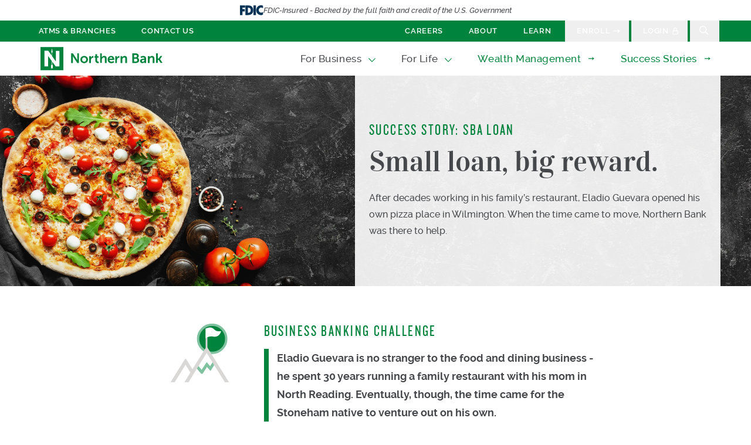

--- FILE ---
content_type: text/html; charset=UTF-8
request_url: https://www.nbtc.com/success-stories/small-loan-big-reward
body_size: 25056
content:
<!DOCTYPE html>
<html lang="en" class="no-js antialiased scroll-smooth">
<head>
  <meta HTTP-EQUIV="Content-type" CONTENT="text/html; charset=UTF-8">

  <meta name="viewport" content="width=device-width">
  <link rel="stylesheet" href="/dist/assets/main-3eb2403b.css">
  <style>[x-cloak] { display: none !important; }</style>
    <script>
    window.wlDomains =["info.nbtc.com","secure.nbtc.com","open.nbtc.com","www.nbtc.com","assets.nbtc.com","issuu.com","ibanking-services.com","myapexcard.com","netxinvestor.com","ebanking-services.com","mymerchantdata.com","direct2.imagedepositgateway.com","fislbxcentral.com","northernbank.applytojob.com","www.nbtc.kadince.com","stage-assets.nbtc.com","events.teams.microsoft.com","maps.google.com"];
  </script>
<title>Small loan, big reward. | Northern Bank</title>
<script>dataLayer = [];
(function(w,d,s,l,i){w[l]=w[l]||[];w[l].push({'gtm.start':
new Date().getTime(),event:'gtm.js'});var f=d.getElementsByTagName(s)[0],
j=d.createElement(s),dl=l!='dataLayer'?'&l='+l:'';j.async=true;j.src=
'https://www.googletagmanager.com/gtm.js?id='+i+dl;f.parentNode.insertBefore(j,f);
})(window,document,'script','dataLayer','GTM-TQ3K6NP');
</script><meta name="generator" content="SEOmatic">
<meta name="keywords" content="northern bank,boston,bank,checking,savings,personal banking,business banking,1030 exchange">
<meta name="description" content="Since 1960, Northern Bank has been the banking partner of choice for businesses and consumers in Massachusetts, New England and across the country.">
<meta name="referrer" content="no-referrer-when-downgrade">
<meta name="robots" content="all">
<meta content="NorthernBankMA" property="fb:profile_id">
<meta content="en_US" property="og:locale">
<meta content="Northern Bank" property="og:site_name">
<meta content="website" property="og:type">
<meta content="https://www.nbtc.com/success-stories/small-loan-big-reward" property="og:url">
<meta content="Small loan, big reward." property="og:title">
<meta content="Since 1960, Northern Bank has been the banking partner of choice for businesses and consumers in Massachusetts, New England and across the country." property="og:description">
<meta content="https://transforms.nbtc.com/production/backgrounds/Mishawum_Exterior_3200.png?w=1200&amp;h=630&amp;q=82&amp;auto=format&amp;fit=min&amp;dm=1608654040&amp;s=a29e52fdb3cf3e91ba22cd11667014fd" property="og:image">
<meta content="1200" property="og:image:width">
<meta content="630" property="og:image:height">
<meta content="Northern Bank&#039;s headquarters on Mishawum Road in Woburn, MA" property="og:image:alt">
<meta content="https://www.instagram.com/northernbankma/" property="og:see_also">
<meta content="https://www.youtube.com/channel/UC2Xwik1tv7MEu-SdZrt662w" property="og:see_also">
<meta content="https://www.linkedin.com/company/northern-bank-ma/" property="og:see_also">
<meta content="https://www.facebook.com/NorthernBankMA/" property="og:see_also">
<meta content="https://twitter.com/northernbankma" property="og:see_also">
<meta name="twitter:card" content="summary_large_image">
<meta name="twitter:site" content="@northernbankma">
<meta name="twitter:creator" content="@northernbankma">
<meta name="twitter:title" content="Small loan, big reward.">
<meta name="twitter:description" content="Since 1960, Northern Bank has been the banking partner of choice for businesses and consumers in Massachusetts, New England and across the country.">
<meta name="twitter:image" content="https://transforms.nbtc.com/production/backgrounds/Mishawum_Exterior_3200.png?w=1200&amp;h=630&amp;q=82&amp;auto=format&amp;fit=min&amp;dm=1608654040&amp;s=a29e52fdb3cf3e91ba22cd11667014fd">
<meta name="twitter:image:width" content="1200">
<meta name="twitter:image:height" content="630">
<meta name="twitter:image:alt" content="Northern Bank&#039;s headquarters on Mishawum Road in Woburn, MA">
<link href="https://www.nbtc.com/success-stories/small-loan-big-reward" rel="canonical">
<link href="https://www.nbtc.com/" rel="home">
<link type="text/plain" href="https://www.nbtc.com/humans.txt" rel="author"></head>

<body
  id="top"
  x-data="interceptClick"
  x-on:click="interceptClick()"
><noscript><iframe src="https://www.googletagmanager.com/ns.html?id=GTM-TQ3K6NP"
height="0" width="0" style="display:none;visibility:hidden"></iframe></noscript>

  
  <div>
  <!-- Announcement bar (loaded dynamically to bypass static cache) -->
  <div id="component-yuktpr" class="sprig-component" data-hx-target="this" data-hx-include="this" data-hx-trigger="load" data-hx-get="https://www.nbtc.com/index.php/actions/sprig-core/components/render" data-hx-vals="{&quot;sprig:config&quot;:&quot;4b84b33a5f7277606011e70c101b3f414af8a7bad13e466d68cb5cc80dde3ce3{\u0022id\u0022:\u0022component-yuktpr\u0022,\u0022siteId\u0022:1,\u0022template\u0022:\u0022_layout\\\/header\\\/announcementBar\u0022}&quot;}" data-hx-swap="outerHTML" s-trigger="load" s-swap="outerHTML">

</div>

      <div class="container bg-white flex items-center gap-2 py-2 justify-center">
    <svg xmlns="http://www.w3.org/2000/svg" fill="none" viewBox="0 0 38 16" class="w-10">
        <path fill="#003256" fill-rule="evenodd" d="M8.79009.285156h5.12361c4.6207 0 7.5662 2.997094 7.5662 7.674494 0 5.18045-3.2661 7.70195-8.4699 7.70195H8.78809V.285156h.002ZM13.5971 3.81065c-.1863 0-.4248.02747-.7434.02747v8.28958c2.6029 0 4.6207-1.0928 4.6207-4.25682 0-2.71598-1.6471-4.06023-3.8773-4.06023Zm23.763.9513V.699602C36.3242.251519 35.3944 0 34.094 0c-4.274 0-7.7004 3.4177-7.7004 7.92601 0 4.50829 3.3723 7.81399 7.6202 7.81399 1.5129 0 2.5488-.3361 3.3463-.9807v-4.0602c-1.1942.7841-2.0178 1.1202-3.1339 1.1202-2.15 0-3.8231-1.6529-3.8231-4.08985 0-2.43699 1.6992-4.1173 3.8231-4.1173 1.1682 0 2.0178.4206 3.1339 1.14768v.00212ZM0 .285156V15.6616h4.00952l.02605-5.88214h3.90332V6.22227H4.06162l-.02605-2.37992h4.19587V.285156H0ZM21.9072 15.6616h4.0095V.285156h-4.0095V15.6616Z" clip-rule="evenodd"></path>
    </svg>
    <span class="italic text-xs">FDIC-Insured - Backed by the full faith and credit of the U.S. Government</span>
</div>  
  <header class="site-header relative z-50">
    <!-- Utility nav -->
    

    <nav
    x-data="{
      activeItem: null,
      mouseoverTimer: null,
      liMouseover: function(item) {
        if (this.mouseoverTimer) {
          clearTimeout(this.mouseoverTimer)
        }
        if (!this.waitAfterClickingLink) {
          this.mouseoverTimer = setTimeout(() => {
            this.activeItem = item
          }, 250)
        }
      },
      liMouseleave: function() {
        clearTimeout(this.mouseoverTimer)
        this.activeItem = null
      },
    }"
    class="utility-nav bg-green h-9 hidden lg:block">
    <div class="container text-white text-xs relative">
              <ul class="
            block h-9
             -ml-3 lg:-ml-6
          ">
                      <li
              x-on:mouseover="liMouseover('8089e36f-a057-417f-b915-d6bedd4bf3b2')"
              x-on:mouseleave="liMouseleave()"
              class="main "
            >
                              
                                                                                                           





      



<a class="base-link link cursor-pointer t" href="https://www.nbtc.com/locations">  
 

    


<span>
  
  <span>    <span class="">
      ATMs &amp; Branches
    </span>

              </span></span></a>              
                          </li>
                      <li
              x-on:mouseover="liMouseover('43516d70-0570-427a-b94b-cd608bde81c5')"
              x-on:mouseleave="liMouseleave()"
              class="main has-drop hover-appear"
            >
                              <span class="t">Contact Us</span>
              
                              <div
                  x-cloak
                  x-show="activeItem == '43516d70-0570-427a-b94b-cd608bde81c5'"
                  x-transition:enter="transform transition duration-75 delay-0 ease-brand"
                  x-transition:enter-start="opacity-0 translate-y-2"
                  x-transition:enter-end="opacity-100 translate-y-0"
                  x-transition:leave="transform transition duration-75 delay-0 ease-brand"
                  x-transition:leave-start="opacity-100 translate-y-0"
                  x-transition:leave-end="opacity-0 translate-y-2"
                  class="drop">
                  <ul class="block my-2">
                                          <li class="block">
                        
                                                                                                           





      



<a class="base-link link cursor-pointer tr-c" href="https://www.nbtc.com/contact">  
 

    


<span>
  
  <span>    <span class="">
      Customer Service
    </span>

              </span></span></a>                      </li>
                                          <li class="block">
                        
                                                                                                           





      



<a class="base-link link cursor-pointer tr-c" href="https://www.nbtc.com/faq">  
 

    


<span>
  
  <span>    <span class="">
      FAQs
    </span>

              </span></span></a>                      </li>
                                      </ul>
                </div>
                          </li>
          

                  </ul>
              <ul class="
            block h-9
            absolute top-0 right-0 mr-18px
          ">
                      <li
              x-on:mouseover="liMouseover('296ddcc6-0bd4-41bd-9210-b4353ac7e81f')"
              x-on:mouseleave="liMouseleave()"
              class="main "
            >
                              
                                                                                                           





      



<a class="base-link link cursor-pointer t" href="https://www.nbtc.com/careers">  
 

    


<span>
  
  <span>    <span class="">
      Careers
    </span>

              </span></span></a>              
                          </li>
                      <li
              x-on:mouseover="liMouseover('bf467b40-7ec1-4ac6-96ac-21da693ff440')"
              x-on:mouseleave="liMouseleave()"
              class="main has-drop hover-appear"
            >
                              <span class="t">About</span>
              
                              <div
                  x-cloak
                  x-show="activeItem == 'bf467b40-7ec1-4ac6-96ac-21da693ff440'"
                  x-transition:enter="transform transition duration-75 delay-0 ease-brand"
                  x-transition:enter-start="opacity-0 translate-y-2"
                  x-transition:enter-end="opacity-100 translate-y-0"
                  x-transition:leave="transform transition duration-75 delay-0 ease-brand"
                  x-transition:leave-start="opacity-100 translate-y-0"
                  x-transition:leave-end="opacity-0 translate-y-2"
                  class="drop">
                  <ul class="block my-2">
                                          <li class="block">
                        
                                                                                                           





      



<a class="base-link link cursor-pointer tr-c" href="https://www.nbtc.com/our-story">  
 

    


<span>
  
  <span>    <span class="">
      Our Story
    </span>

              </span></span></a>                      </li>
                                          <li class="block">
                        
                                                                                                           





      



<a class="base-link link cursor-pointer tr-c" href="https://www.nbtc.com/team">  
 

    


<span>
  
  <span>    <span class="">
      Our Team
    </span>

              </span></span></a>                      </li>
                                          <li class="block">
                        
                                                                                                           





      



<a class="base-link link cursor-pointer tr-c" href="https://www.nbtc.com/community-giving">  
 

    


<span>
  
  <span>    <span class="">
      Our Community Giving
    </span>

              </span></span></a>                      </li>
                                      </ul>
                </div>
                          </li>
                      <li
              x-on:mouseover="liMouseover('9987a23b-933e-4131-a20f-17d00df5e350')"
              x-on:mouseleave="liMouseleave()"
              class="main has-drop hover-appear"
            >
                              <span class="t">Learn</span>
              
                              <div
                  x-cloak
                  x-show="activeItem == '9987a23b-933e-4131-a20f-17d00df5e350'"
                  x-transition:enter="transform transition duration-75 delay-0 ease-brand"
                  x-transition:enter-start="opacity-0 translate-y-2"
                  x-transition:enter-end="opacity-100 translate-y-0"
                  x-transition:leave="transform transition duration-75 delay-0 ease-brand"
                  x-transition:leave-start="opacity-100 translate-y-0"
                  x-transition:leave-end="opacity-0 translate-y-2"
                  class="drop">
                  <ul class="block my-2">
                                          <li class="block">
                        
                                                                                                           





      



<a class="base-link link cursor-pointer tr-c" href="https://www.nbtc.com/learn">  
 

    


<span>
  
  <span>    <span class="">
      Blog
    </span>

              </span></span></a>                      </li>
                                          <li class="block">
                        
                                                                                                           





      



<a class="base-link link cursor-pointer tr-c" href="https://www.nbtc.com/events">  
 

    


<span>
  
  <span>    <span class="">
      Events
    </span>

              </span></span></a>                      </li>
                                      </ul>
                </div>
                          </li>
          

                                  
                                    <li class="main">
              
                                                                                                                                                                                                                                                                                                                                                                          






              
  


      

<button class="btn cursor-pointer text-white btn--no-pad btn--centered text-xs font-semibold tracking-l anim-icon btn--has-icon t px-3 lg:px-5" x-init x-on:click="$dispatch(&#039;open-modal&#039;, { name: &#039;enroll&#039; })">  
 
  
    


<span>
  
  <span class="inline-flex items-center">    <span class="">
      Enroll
    </span>

              <span class="flex items-center align-middle">
        <span class="relative h-3 w-3">
            


  <svg
    class="icon arrow-right icon absolute top-0 left-0 h-3 w-3"
    xmlns="http://www.w3.org/2000/svg"
    width="12"
    height="12"
    viewBox="0 0 16 16"
    aria-labelledby="arrow-right"
    role="presentation"
    >
    <title
      id="arrow-right"
      lang="en"
      >arrow-right icon
    </title>
    <g fill="currentColor">
      
    <g>
        <g transform="translate(0.000000, -3.000000)">
            <polygon fill="currentColor" points="9.9,15.6 16,10.9 9.9,6.3 11.4,10.1 0.1,10.1 0.1,11.8 11.4,11.8"/>
        </g>
    </g>

    </g>
  </svg>
        </span>
      </span>
          </span></span></button>            </li>
            
                                    <li class="main dark" >
              
                                                                                                                                                                                                                                                                                                                                                                          






              
  


      

<button class="btn cursor-pointer text-white btn--no-pad btn--centered text-xs font-semibold tracking-l btn--has-icon t px-3 lg:px-5" x-init x-on:click="$dispatch(&#039;open-modal&#039;, { name: &#039;login&#039; })">  
 
  
    


<span>
  
  <span class="inline-flex items-center">    <span class="">
      Login
    </span>

              <span class="flex items-center align-middle">
        <span class="relative h-3 w-3">
            


  <svg
    class="icon lock icon absolute top-0 left-0 h-3 w-3"
    xmlns="http://www.w3.org/2000/svg"
    width="12"
    height="12"
    viewBox="0 0 16 16"
    aria-labelledby="lock"
    role="presentation"
    >
    <title
      id="lock"
      lang="en"
      >lock icon
    </title>
    <g fill="currentColor">
      
    <g>
        <g transform="translate(-1.000000, 0.000000)">
            <g transform="translate(1.941843, 0.026493)">
                <path fill="currentColor" d="M13,6.8H0.9v8.9H13V6.8z M11.5,8.3v5.9H2.4V8.3H11.5z"/>
                <path fill="currentColor" d="M6.9,0c2,0,3.6,1.6,3.7,3.6l0,0.2v3.8H9.2V3.7c0-1.2-1-2.2-2.2-2.2c-1.2,0-2.2,0.9-2.2,2.1l0,0.2v3.8H3.2V3.7
                    C3.2,1.7,4.8,0,6.9,0z"/>
            </g>
        </g>
    </g>
    </g>
  </svg>
        </span>
      </span>
          </span></span></button>            </li>
            
                        <li class="inline-block ml-1px relative search-btn-wrap">
              <button
                x-init
                x-on:click="$dispatch('toggle-search-modal')"
                type="button"
                class="search-btn">
                  


  <svg
    class="icon search "
    xmlns="http://www.w3.org/2000/svg"
    width="18"
    height="18"
    viewBox="0 0 18 18"
    aria-labelledby="search"
    role="presentation"
    >
    <title
      id="search"
      lang="en"
      >search icon
    </title>
    <g fill="currentColor">
      
    <g>
        <path fill="currentColor" d="M15.5,14.4L11,9.9c0.8-1,1.3-2.4,1.3-3.8C12.3,2.8,9.6,0,6.2,0S0,2.8,0,6.2c0,3.4,2.8,6.2,6.2,6.2c1.4,0,2.8-0.5,3.8-1.3
            l4.5,4.5L15.5,14.4z M6.2,10.8c-2.6,0-4.7-2.1-4.7-4.7c0-2.6,2.1-4.7,4.7-4.7s4.7,2.1,4.7,4.7C10.8,8.7,8.7,10.8,6.2,10.8z"/>
    </g>

    </g>
  </svg>
                <span class="sr-only">Search</span>
              </button>
            </li>
                  </ul>
          </div>
  </nav>

    <div class="main relative z-20 bg-white">

      <div class="container">
        <div class="main-cols flex items-center">

          <div class="c1">
            <!-- Logo -->
            <a href="/">
              <img src="/static/svg/logo.svg" class="logo" alt="">
            </a>
          </div>

          <div class="c2 lg:flex lg:justify-end lg:text-right">
            

<nav class="main-nav">
  <div class="container md:ml-0 md:mr-0 md:max-w-full">
    <ul
      x-data="{
        activeItem: null,
        toggle: function(item) {
          if (item == this.activeItem) {
            this.activeItem = null
          } else {
            this.activeItem = item
          }
        },
        hide: function() {
          this.activeItem = null
        }
      }"
      x-on:click.outside="hide()"
      class="main-nav__list">
                      

        <li
          x-bind:class="activeItem == 'aad506b4-f7ea-4abc-a281-edb6600a78a9' ? 'is-open' : ''"
          class="
            inline-block
            
            has-mega-menu
            
          ">

          <div x-on:click="toggle('aad506b4-f7ea-4abc-a281-edb6600a78a9')" class="wrapper relative">
                        
                                                                                                           





    



<span class="main-nav-link flex items-center cursor-pointer a">  
 

    


<span>
  
  <span>    <span class="">
                <span>
            For Business
          </span>

          <!-- Dropdown arrow -->
                      <span class="angle-wrap text-white lg:text-green">
                


  <svg
    class="icon angle-down angle-down"
    xmlns="http://www.w3.org/2000/svg"
    width="10"
    height="6"
    viewBox="0 0 15.2 8.7"
    aria-labelledby="angle-down"
    role="presentation"
    >
    <title
      id="angle-down"
      lang="en"
      >angle-down icon
    </title>
    <g fill="currentColor">
      
    <g>
        <g fill="currentColor" transform="translate(0.000000, -3.000000)">
            <polygon points="7.6,11.7 0,4.1 1.1,3 7.6,9.6 14.2,3 15.2,4.1"/>
        </g>
    </g>
    </g>
  </svg>
            </span>
          
          <!-- Green arrow link -->
                  
    </span>

              </span></span></span>          </div>

                                



<div
  x-cloak
  x-show="activeItem == 'aad506b4-f7ea-4abc-a281-edb6600a78a9'"
  x-transition:enter="transform transition duration-75 delay-0 ease-brand"
  x-transition:enter-start="opacity-0 translate-y-2"
  x-transition:enter-end="opacity-100 translate-y-0"
  x-transition:leave="transform transition duration-75 delay-0 ease-brand"
  x-transition:leave-start="opacity-100 translate-y-0"
  x-transition:leave-end="opacity-0 translate-y-2"
  class="mega-menu menu">
        <header class="bg-green-lightest">
      <div class="container pt-4 pb-3 md:py-0">
        <ul class="inline-flex flex-wrap items-center md:flex-no-wrap">
                      <li class="
              inline-block relative whitespace-nowrap mb-1
              md:mb-0 md:py-4 md:whitespace-normal
              w-full md:w-auto border-b-2 border-white md:border-0 pb-2 mb-2">
              <!-- Link with arrow -->
              
                                                                                                                                                                                                                                                                                                                                                                          






              


        
<a class="btn cursor-pointer text-green btn--no-pad btn--centered text-xs font-semibold tracking-l anim-icon btn--has-icon" href="https://www.nbtc.com/business">  
 
  
    


<span>
  
  <span class="inline-flex items-center">    <span class="">
      For Business Overview
    </span>

              <span class="flex items-center align-middle">
        <span class="relative h-3 w-3">
            


  <svg
    class="icon arrow-right icon absolute top-0 left-0 h-3 w-3"
    xmlns="http://www.w3.org/2000/svg"
    width="12"
    height="12"
    viewBox="0 0 16 16"
    aria-labelledby="arrow-right"
    role="presentation"
    >
    <title
      id="arrow-right"
      lang="en"
      >arrow-right icon
    </title>
    <g fill="currentColor">
      
    <g>
        <g transform="translate(0.000000, -3.000000)">
            <polygon fill="currentColor" points="9.9,15.6 16,10.9 9.9,6.3 11.4,10.1 0.1,10.1 0.1,11.8 11.4,11.8"/>
        </g>
    </g>

    </g>
  </svg>
        </span>
      </span>
          </span></span></a>
              <!-- Large right arrow between 1st and 2nd links -->
                              <img
                  class="hidden lg:inline-block h-full absolute top-0 right-0 mr-6"
                  src="/static/svg/mega-menu-angle-right.svg"
                  alt="">
                          </li>
                      <li class="
              inline-block relative whitespace-nowrap mb-1
              md:mb-0 md:py-4 md:whitespace-normal
              w-1/2 md:w-auto">
              <!-- Link with arrow -->
              
                                                                                                                                                                                                                                                                                                                                                                          






              


        
<a class="btn cursor-pointer text-green btn--no-pad btn--centered text-xs font-semibold tracking-l anim-icon btn--has-icon" href="https://www.nbtc.com/business/franchise">  
 
  
    


<span>
  
  <span class="inline-flex items-center">    <span class="">
      Franchise
    </span>

              <span class="flex items-center align-middle">
        <span class="relative h-3 w-3">
            


  <svg
    class="icon arrow-right icon absolute top-0 left-0 h-3 w-3"
    xmlns="http://www.w3.org/2000/svg"
    width="12"
    height="12"
    viewBox="0 0 16 16"
    aria-labelledby="arrow-right"
    role="presentation"
    >
    <title
      id="arrow-right"
      lang="en"
      >arrow-right icon
    </title>
    <g fill="currentColor">
      
    <g>
        <g transform="translate(0.000000, -3.000000)">
            <polygon fill="currentColor" points="9.9,15.6 16,10.9 9.9,6.3 11.4,10.1 0.1,10.1 0.1,11.8 11.4,11.8"/>
        </g>
    </g>

    </g>
  </svg>
        </span>
      </span>
          </span></span></a>
              <!-- Large right arrow between 1st and 2nd links -->
                          </li>
                      <li class="
              inline-block relative whitespace-nowrap mb-1
              md:mb-0 md:py-4 md:whitespace-normal
              w-1/2 md:w-auto">
              <!-- Link with arrow -->
              
                                                                                                                                                                                                                                                                                                                                                                          






              


        
<a class="btn cursor-pointer text-green btn--no-pad btn--centered text-xs font-semibold tracking-l anim-icon btn--has-icon" href="https://www.nbtc.com/business/middle-market">  
 
  
    


<span>
  
  <span class="inline-flex items-center">    <span class="">
      Middle Market
    </span>

              <span class="flex items-center align-middle">
        <span class="relative h-3 w-3">
            


  <svg
    class="icon arrow-right icon absolute top-0 left-0 h-3 w-3"
    xmlns="http://www.w3.org/2000/svg"
    width="12"
    height="12"
    viewBox="0 0 16 16"
    aria-labelledby="arrow-right"
    role="presentation"
    >
    <title
      id="arrow-right"
      lang="en"
      >arrow-right icon
    </title>
    <g fill="currentColor">
      
    <g>
        <g transform="translate(0.000000, -3.000000)">
            <polygon fill="currentColor" points="9.9,15.6 16,10.9 9.9,6.3 11.4,10.1 0.1,10.1 0.1,11.8 11.4,11.8"/>
        </g>
    </g>

    </g>
  </svg>
        </span>
      </span>
          </span></span></a>
              <!-- Large right arrow between 1st and 2nd links -->
                          </li>
                      <li class="
              inline-block relative whitespace-nowrap mb-1
              md:mb-0 md:py-4 md:whitespace-normal
              w-1/2 md:w-auto">
              <!-- Link with arrow -->
              
                                                                                                                                                                                                                                                                                                                                                                          






              


        
<a class="btn cursor-pointer text-green btn--no-pad btn--centered text-xs font-semibold tracking-l anim-icon btn--has-icon" href="https://www.nbtc.com/business/small-business">  
 
  
    


<span>
  
  <span class="inline-flex items-center">    <span class="">
      Small Business
    </span>

              <span class="flex items-center align-middle">
        <span class="relative h-3 w-3">
            


  <svg
    class="icon arrow-right icon absolute top-0 left-0 h-3 w-3"
    xmlns="http://www.w3.org/2000/svg"
    width="12"
    height="12"
    viewBox="0 0 16 16"
    aria-labelledby="arrow-right"
    role="presentation"
    >
    <title
      id="arrow-right"
      lang="en"
      >arrow-right icon
    </title>
    <g fill="currentColor">
      
    <g>
        <g transform="translate(0.000000, -3.000000)">
            <polygon fill="currentColor" points="9.9,15.6 16,10.9 9.9,6.3 11.4,10.1 0.1,10.1 0.1,11.8 11.4,11.8"/>
        </g>
    </g>

    </g>
  </svg>
        </span>
      </span>
          </span></span></a>
              <!-- Large right arrow between 1st and 2nd links -->
                          </li>
                      <li class="
              inline-block relative whitespace-nowrap mb-1
              md:mb-0 md:py-4 md:whitespace-normal
              w-1/2 md:w-auto">
              <!-- Link with arrow -->
              
                                                                                                                                                                                                                                                                                                                                                                          






              


        
<a class="btn cursor-pointer text-green btn--no-pad btn--centered text-xs font-semibold tracking-l anim-icon btn--has-icon" href="https://www.nbtc.com/business/specialty">  
 
  
    


<span>
  
  <span class="inline-flex items-center">    <span class="">
      Specialty
    </span>

              <span class="flex items-center align-middle">
        <span class="relative h-3 w-3">
            


  <svg
    class="icon arrow-right icon absolute top-0 left-0 h-3 w-3"
    xmlns="http://www.w3.org/2000/svg"
    width="12"
    height="12"
    viewBox="0 0 16 16"
    aria-labelledby="arrow-right"
    role="presentation"
    >
    <title
      id="arrow-right"
      lang="en"
      >arrow-right icon
    </title>
    <g fill="currentColor">
      
    <g>
        <g transform="translate(0.000000, -3.000000)">
            <polygon fill="currentColor" points="9.9,15.6 16,10.9 9.9,6.3 11.4,10.1 0.1,10.1 0.1,11.8 11.4,11.8"/>
        </g>
    </g>

    </g>
  </svg>
        </span>
      </span>
          </span></span></a>
              <!-- Large right arrow between 1st and 2nd links -->
                          </li>
                  </ul>
      </div>
    </header>
  

        <div class="container py-7 md:py-10">
      <nav class="text-sub md:text-md font-medium sm:flex sm:flex-wrap">
                  <div class="relative md:pr-6 pb-9 sm:w-1/2 md:w-1/4">

            <!-- Heading -->
            <div class="heading">
              Accounts
            </div>

            <!-- Links -->
                          <ul class="pb-8">
                                  <li>
                    
                                                                                                           





      



<a class="base-link link cursor-pointer a" href="https://www.nbtc.com/business/checking">  
 

    


<span>
  
  <span>    <span class="">
      Checking
    </span>

              </span></span></a>                  </li>
                                  <li>
                    
                                                                                                           





      



<a class="base-link link cursor-pointer a" href="https://www.nbtc.com/business/savings">  
 

    


<span>
  
  <span>    <span class="">
      Savings
    </span>

              </span></span></a>                  </li>
                                  <li>
                    
                                                                                                           





      



<a class="base-link link cursor-pointer a" href="https://www.nbtc.com/business/specialized">  
 

    


<span>
  
  <span>    <span class="">
      Specialized
    </span>

              </span></span></a>                  </li>
                                  <li>
                    
                                                                                                           





      



<a class="base-link link cursor-pointer a" href="https://www.nbtc.com/business/mobile-banking">  
 

    


<span>
  
  <span>    <span class="">
      Mobile Banking
    </span>

              </span></span></a>                  </li>
                                  <li>
                    
                                                                                                           





      



<a class="base-link link cursor-pointer a" href="https://www.nbtc.com/business/online-banking">  
 

    


<span>
  
  <span>    <span class="">
      Online Banking
    </span>

              </span></span></a>                  </li>
                              </ul>
            
                                      <div class="hidden lg:block absolute bottom-0 left-0 px-3">
                
                                                                                                                                                                                                                                                                                                                                                                          






              


        
<a class="btn cursor-pointer text-green border border-green btn--pad btn--centered text-xxs tracking-s font-bold lg:text-sm lg:tracking-m anim-icon text-xs-green" href="https://www.nbtc.com/business/account-rates">  
 

    


<span>
  
  <span>    <span class="">
      View All Rates %
    </span>

              </span></span></a>              </div>
                      </div>
                  <div class="relative md:pr-6 pb-9 sm:w-1/2 md:w-1/4">

            <!-- Heading -->
            <div class="heading">
              Loans
            </div>

            <!-- Links -->
                          <ul class="pb-8">
                                  <li>
                    
                                                                                                           





      



<a class="base-link link cursor-pointer a" href="https://www.nbtc.com/business/ci-loan">  
 

    


<span>
  
  <span>    <span class="">
      Business Loan
    </span>

              </span></span></a>                  </li>
                                  <li>
                    
                                                                                                           





      



<a class="base-link link cursor-pointer a" href="https://www.nbtc.com/business/construction-loan">  
 

    


<span>
  
  <span>    <span class="">
      Commercial Construction Loan
    </span>

              </span></span></a>                  </li>
                                  <li>
                    
                                                                                                           





      



<a class="base-link link cursor-pointer a" href="https://www.nbtc.com/business/commercial-real-estate-loan">  
 

    


<span>
  
  <span>    <span class="">
      Commercial Real Estate Loan
    </span>

              </span></span></a>                  </li>
                                  <li>
                    
                                                                                                           





      



<a class="base-link link cursor-pointer a" href="https://www.nbtc.com/business/franchise-loans">  
 

    


<span>
  
  <span>    <span class="">
      Franchise Loan
    </span>

              </span></span></a>                  </li>
                                  <li>
                    
                                                                                                           





      



<a class="base-link link cursor-pointer a" href="https://www.nbtc.com/business/sba-loans">  
 

    


<span>
  
  <span>    <span class="">
      SBA Loan
    </span>

              </span></span></a>                  </li>
                                  <li>
                    
                                                                                                           





      



<a class="base-link link cursor-pointer a" href="https://www.nbtc.com/business/small-business-loan">  
 

    


<span>
  
  <span>    <span class="">
      Small Business Loan
    </span>

              </span></span></a>                  </li>
                              </ul>
            
                                  </div>
                  <div class="relative md:pr-6 pb-9 sm:w-1/2 md:w-1/4">

            <!-- Heading -->
            <div class="heading">
              Solutions
            </div>

            <!-- Links -->
                          <ul class="pb-8">
                                  <li>
                    
                                                                                                           





      



<a class="base-link link cursor-pointer a" href="https://www.nbtc.com/business/ach">  
 

    


<span>
  
  <span>    <span class="">
      ACH
    </span>

              </span></span></a>                  </li>
                                  <li>
                    
                                                                                                           





      



<a class="base-link link cursor-pointer a" href="https://www.nbtc.com/business/commercial-payment-cards">  
 

    


<span>
  
  <span>    <span class="">
      Commercial Purchase Cards
    </span>

              </span></span></a>                  </li>
                                  <li>
                    
                                                                                                           





      



<a class="base-link link cursor-pointer a" href="https://www.nbtc.com/business/escrow-and-subaccounting">  
 

    


<span>
  
  <span>    <span class="">
      Escrow and Subaccounting
    </span>

              </span></span></a>                  </li>
                                  <li>
                    
                                                                                                           





      



<a class="base-link link cursor-pointer a" href="https://www.nbtc.com/insured-cash-sweep">  
 

    


<span>
  
  <span>    <span class="">
      Insured Cash Sweep
    </span>

              </span></span></a>                  </li>
                                  <li>
                    
                                                                                                           





      



<a class="base-link link cursor-pointer a" href="https://www.nbtc.com/business/lockbox">  
 

    


<span>
  
  <span>    <span class="">
      Lockbox
    </span>

              </span></span></a>                  </li>
                                  <li>
                    
                                                                                                           





      



<a class="base-link link cursor-pointer a" href="https://www.nbtc.com/business/merchant-services">  
 

    


<span>
  
  <span>    <span class="">
      Merchant Services
    </span>

              </span></span></a>                  </li>
                                  <li>
                    
                                                                                                           





      



<a class="base-link link cursor-pointer a" href="https://www.nbtc.com/business/payroll-and-hr-solutions">  
 

    


<span>
  
  <span>    <span class="">
      Payroll and HR Solutions
    </span>

              </span></span></a>                  </li>
                                  <li>
                    
                                                                                                           





      



<a class="base-link link cursor-pointer a" href="https://www.nbtc.com/business/positive-pay">  
 

    


<span>
  
  <span>    <span class="">
      Positive Pay
    </span>

              </span></span></a>                  </li>
                                  <li>
                    
                                                                                                           





      



<a class="base-link link cursor-pointer a" href="https://www.nbtc.com/business/remote-deposit-capture">  
 

    


<span>
  
  <span>    <span class="">
      Remote Deposit Capture
    </span>

              </span></span></a>                  </li>
                              </ul>
            
                                  </div>
                  <div class="relative md:pr-6 pb-9 sm:w-1/2 md:w-1/4">

            <!-- Heading -->
            <div class="heading">
              Services
            </div>

            <!-- Links -->
                          <ul class="pb-8">
                                  <li>
                    
                                                                                                           





      



<a class="base-link link cursor-pointer a" href="https://www.nbtc.com/1031-exchange">  
 

    


<span>
  
  <span>    <span class="">
      1031 Exchange
    </span>

              </span></span></a>                  </li>
                                  <li>
                    
                                                                                                           





      



<a class="base-link link cursor-pointer a" href="https://www.nbtc.com/business/cash-management">  
 

    


<span>
  
  <span>    <span class="">
      Cash Management
    </span>

              </span></span></a>                  </li>
                              </ul>
            
                                  </div>
        

                <div class="lg:hidden">
          
                                                                                                                                                                                                                                                                                                                                                                          






              


        
<a class="btn cursor-pointer text-green border border-green btn--pad btn--centered text-xxs tracking-s font-bold lg:text-sm lg:tracking-m anim-icon" href="https://www.nbtc.com/business/account-rates">  
 

    


<span>
  
  <span>    <span class="">
      View All Rates %
    </span>

              </span></span></a>        </div>
      </nav>
    </div>
  </div>                  </li>
                      

        <li
          x-bind:class="activeItem == '4e18aca2-1e52-486e-8e7e-e9655007592a' ? 'is-open' : ''"
          class="
            inline-block
            ml-6 md:ml-2
            has-mega-menu
            
          ">

          <div x-on:click="toggle('4e18aca2-1e52-486e-8e7e-e9655007592a')" class="wrapper relative">
                        
                                                                                                           





    



<span class="main-nav-link flex items-center cursor-pointer a">  
 

    


<span>
  
  <span>    <span class="">
                <span>
            For Life
          </span>

          <!-- Dropdown arrow -->
                      <span class="angle-wrap text-white lg:text-green">
                


  <svg
    class="icon angle-down angle-down"
    xmlns="http://www.w3.org/2000/svg"
    width="10"
    height="6"
    viewBox="0 0 15.2 8.7"
    aria-labelledby="angle-down"
    role="presentation"
    >
    <title
      id="angle-down"
      lang="en"
      >angle-down icon
    </title>
    <g fill="currentColor">
      
    <g>
        <g fill="currentColor" transform="translate(0.000000, -3.000000)">
            <polygon points="7.6,11.7 0,4.1 1.1,3 7.6,9.6 14.2,3 15.2,4.1"/>
        </g>
    </g>
    </g>
  </svg>
            </span>
          
          <!-- Green arrow link -->
                  
    </span>

              </span></span></span>          </div>

                                



<div
  x-cloak
  x-show="activeItem == '4e18aca2-1e52-486e-8e7e-e9655007592a'"
  x-transition:enter="transform transition duration-75 delay-0 ease-brand"
  x-transition:enter-start="opacity-0 translate-y-2"
  x-transition:enter-end="opacity-100 translate-y-0"
  x-transition:leave="transform transition duration-75 delay-0 ease-brand"
  x-transition:leave-start="opacity-100 translate-y-0"
  x-transition:leave-end="opacity-0 translate-y-2"
  class="mega-menu menu">
        <header class="bg-green-lightest">
      <div class="container pt-4 pb-3 md:py-0">
        <ul class="inline-flex flex-wrap items-center md:flex-no-wrap">
                      <li class="
              inline-block relative whitespace-nowrap mb-1
              md:mb-0 md:py-4 md:whitespace-normal
              w-1/2 md:w-auto">
              <!-- Link with arrow -->
              
                                                                                                                                                                                                                                                                                                                                                                          






              


        
<a class="btn cursor-pointer text-green btn--no-pad btn--centered text-xs font-semibold tracking-l anim-icon btn--has-icon" href="https://www.nbtc.com/personal">  
 
  
    


<span>
  
  <span class="inline-flex items-center">    <span class="">
      For Life Overview
    </span>

              <span class="flex items-center align-middle">
        <span class="relative h-3 w-3">
            


  <svg
    class="icon arrow-right icon absolute top-0 left-0 h-3 w-3"
    xmlns="http://www.w3.org/2000/svg"
    width="12"
    height="12"
    viewBox="0 0 16 16"
    aria-labelledby="arrow-right"
    role="presentation"
    >
    <title
      id="arrow-right"
      lang="en"
      >arrow-right icon
    </title>
    <g fill="currentColor">
      
    <g>
        <g transform="translate(0.000000, -3.000000)">
            <polygon fill="currentColor" points="9.9,15.6 16,10.9 9.9,6.3 11.4,10.1 0.1,10.1 0.1,11.8 11.4,11.8"/>
        </g>
    </g>

    </g>
  </svg>
        </span>
      </span>
          </span></span></a>
              <!-- Large right arrow between 1st and 2nd links -->
                          </li>
                  </ul>
      </div>
    </header>
  

        <div class="container py-7 md:py-10">
      <nav class="text-sub md:text-md font-medium sm:flex sm:flex-wrap">
                  <div class="relative md:pr-6 pb-9 sm:w-1/2 md:w-1/4">

            <!-- Heading -->
            <div class="heading">
              Accounts
            </div>

            <!-- Links -->
                          <ul class="pb-8">
                                  <li>
                    
                                                                                                           





      



<a class="base-link link cursor-pointer a" href="https://www.nbtc.com/personal/personal-checking">  
 

    


<span>
  
  <span>    <span class="">
      Checking
    </span>

              </span></span></a>                  </li>
                                  <li>
                    
                                                                                                           





      



<a class="base-link link cursor-pointer a" href="https://www.nbtc.com/personal/personal-savings-accounts">  
 

    


<span>
  
  <span>    <span class="">
      Savings
    </span>

              </span></span></a>                  </li>
                                  <li>
                    
                                                                                                           





      



<a class="base-link link cursor-pointer a" href="https://www.nbtc.com/personal/mobile-banking">  
 

    


<span>
  
  <span>    <span class="">
      Mobile Banking
    </span>

              </span></span></a>                  </li>
                                  <li>
                    
                                                                                                           





      



<a class="base-link link cursor-pointer a" href="https://www.nbtc.com/personal/online-banking">  
 

    


<span>
  
  <span>    <span class="">
      Online Banking
    </span>

              </span></span></a>                  </li>
                              </ul>
            
                                      <div class="hidden lg:block absolute bottom-0 left-0 px-3">
                
                                                                                                                                                                                                                                                                                                                                                                          






              


        
<a class="btn cursor-pointer text-green border border-green btn--pad btn--centered text-xxs tracking-s font-bold lg:text-sm lg:tracking-m anim-icon text-xs-green" href="https://www.nbtc.com/personal/account-rates">  
 

    


<span>
  
  <span>    <span class="">
      View All Rates %
    </span>

              </span></span></a>              </div>
                      </div>
                  <div class="relative md:pr-6 pb-9 sm:w-1/2 md:w-1/4">

            <!-- Heading -->
            <div class="heading">
              Loans
            </div>

            <!-- Links -->
                          <ul class="pb-8">
                                  <li>
                    
                                                                                                           





      



<a class="base-link link cursor-pointer a" href="https://www.nbtc.com/personal/mortgage">  
 

    


<span>
  
  <span>    <span class="">
      Mortgage
    </span>

              </span></span></a>                  </li>
                              </ul>
            
                                  </div>
                  <div class="relative md:pr-6 pb-9 sm:w-1/2 md:w-1/4">

            <!-- Heading -->
            <div class="heading">
              Products
            </div>

            <!-- Links -->
                          <ul class="pb-8">
                                  <li>
                    
                                                                                                           





      



<a class="base-link link cursor-pointer a" href="https://www.nbtc.com/insured-cash-sweep">  
 

    


<span>
  
  <span>    <span class="">
      Insured Cash Sweep
    </span>

              </span></span></a>                  </li>
                                  <li>
                    
                                                                                                           





      



<a class="base-link link cursor-pointer a" href="https://www.nbtc.com/personal/health-savings-account">  
 

    


<span>
  
  <span>    <span class="">
      Health Savings Accounts
    </span>

              </span></span></a>                  </li>
                              </ul>
            
                                  </div>
                  <div class="relative md:pr-6 pb-9 sm:w-1/2 md:w-1/4">

            <!-- Heading -->
            <div class="heading">
              Services
            </div>

            <!-- Links -->
                          <ul class="pb-8">
                                  <li>
                    
                                                                                                           





      



<a class="base-link link cursor-pointer a" href="https://www.nbtc.com/1031-exchange">  
 

    


<span>
  
  <span>    <span class="">
      1031 Exchange
    </span>

              </span></span></a>                  </li>
                              </ul>
            
                                  </div>
        

                <div class="lg:hidden">
          
                                                                                                                                                                                                                                                                                                                                                                          






              


        
<a class="btn cursor-pointer text-green border border-green btn--pad btn--centered text-xxs tracking-s font-bold lg:text-sm lg:tracking-m anim-icon" href="https://www.nbtc.com/personal/account-rates">  
 

    


<span>
  
  <span>    <span class="">
      View All Rates %
    </span>

              </span></span></a>        </div>
      </nav>
    </div>
  </div>                  </li>
                      

        <li
          x-bind:class="activeItem == '2fa920d0-2f6e-4ea3-82ca-d0d681a23220' ? 'is-open' : ''"
          class="
            inline-block
            ml-6 md:ml-2
            
            green
          ">

          <div x-on:click="toggle('2fa920d0-2f6e-4ea3-82ca-d0d681a23220')" class="wrapper relative">
                        
                                                                                                           





      



<a class="base-link link cursor-pointer main-nav-link flex items-center cursor-pointer" href="https://www.nbtc.com/wealth-management">  
 

    


<span>
  
  <span>    <span class="">
                <span>
            Wealth Management
          </span>

          <!-- Dropdown arrow -->
          
          <!-- Green arrow link -->
                      <span class="hidden lg:inline ml-2">
                


  <svg
    class="icon arrow-right "
    xmlns="http://www.w3.org/2000/svg"
    width="11"
    height="11"
    viewBox="0 0 18 18"
    aria-labelledby="arrow-right"
    role="presentation"
    >
    <title
      id="arrow-right"
      lang="en"
      >arrow-right icon
    </title>
    <g fill="currentColor">
      
    <g>
        <g transform="translate(0.000000, -3.000000)">
            <polygon fill="currentColor" points="9.9,15.6 16,10.9 9.9,6.3 11.4,10.1 0.1,10.1 0.1,11.8 11.4,11.8"/>
        </g>
    </g>

    </g>
  </svg>
            </span>
                  
    </span>

              </span></span></a>          </div>

                            </li>
                      

        <li
          x-bind:class="activeItem == 'f7770172-cccd-42d0-a69f-1088ad4fe8b7' ? 'is-open' : ''"
          class="
            inline-block
            ml-6 md:ml-2
            
            green
          ">

          <div x-on:click="toggle('f7770172-cccd-42d0-a69f-1088ad4fe8b7')" class="wrapper relative">
                        
                                                                                                           





      



<a class="base-link link cursor-pointer main-nav-link flex items-center cursor-pointer" href="https://www.nbtc.com/success-stories">  
 

    


<span>
  
  <span>    <span class="">
                <span>
            Success Stories
          </span>

          <!-- Dropdown arrow -->
          
          <!-- Green arrow link -->
                      <span class="hidden lg:inline ml-2">
                


  <svg
    class="icon arrow-right "
    xmlns="http://www.w3.org/2000/svg"
    width="11"
    height="11"
    viewBox="0 0 18 18"
    aria-labelledby="arrow-right"
    role="presentation"
    >
    <title
      id="arrow-right"
      lang="en"
      >arrow-right icon
    </title>
    <g fill="currentColor">
      
    <g>
        <g transform="translate(0.000000, -3.000000)">
            <polygon fill="currentColor" points="9.9,15.6 16,10.9 9.9,6.3 11.4,10.1 0.1,10.1 0.1,11.8 11.4,11.8"/>
        </g>
    </g>

    </g>
  </svg>
            </span>
                  
    </span>

              </span></span></a>          </div>

                            </li>
          </ul>
  </div>
</nav>          </div>

        </div>
      </div>

      <div class="container mobile-toggle-btn-container z-10 pointer-events-none">
                <button
          x-data="{
            toggleMobileNav: function() {
              document.documentElement.classList.add('show-mobile-nav');
              $dispatch('focus-mobile-search-input');
            }
          }"
          x-on:click="toggleMobileNav()"
          type="button"
          class="mobile-toggle-btn centered-y right-0 mr-3 lg:hidden"
        >
          <img src="/static/svg/mobile-toggle-btn.svg" alt=""/>
          <span class="sr-only">Open navigation</span>
        </button>
      </div>

    </div>

    <!-- Mobile nav -->
    

<div class="mobile-nav fixed top-0 left-0 w-full bg-white shadow-md" id="mobile-nav">
  <!-- Top bar -->
  <div class="search-bar">
    <div class="container relative">

      
<form
  method="get"
  action="https://www.nbtc.com/search"
  role="search"
  
>
  <!-- Submit button -->
  <button
    type="submit"
    class="search-submit centered-y left-0 ml-3 opacity-50 w-[16px] h-[16px]">
      


  <svg
    class="icon search "
    xmlns="http://www.w3.org/2000/svg"
    width="16"
    height="16"
    viewBox="0 0 15.5 15.4"
    aria-labelledby="search"
    role="presentation"
    >
    <title
      id="search"
      lang="en"
      >search icon
    </title>
    <g fill="currentColor">
      
    <g>
        <path fill="currentColor" d="M15.5,14.4L11,9.9c0.8-1,1.3-2.4,1.3-3.8C12.3,2.8,9.6,0,6.2,0S0,2.8,0,6.2c0,3.4,2.8,6.2,6.2,6.2c1.4,0,2.8-0.5,3.8-1.3
            l4.5,4.5L15.5,14.4z M6.2,10.8c-2.6,0-4.7-2.1-4.7-4.7c0-2.6,2.1-4.7,4.7-4.7s4.7,2.1,4.7,4.7C10.8,8.7,8.7,10.8,6.2,10.8z"/>
    </g>

    </g>
  </svg>
  </button>

  <!-- Search input -->
    <input
    x-init
    x-on:focus-mobile-search-input.window="$el.focus()"
    type="text"
    id="site-header-search-input"
    aria-label="Site Search"
    name="q"
    value=""
    class="search-input text-sub font-medium h-[50px] line-height-[50px] ml-[16px] w-[calc(100%-68px)]"
    placeholder="Enter keywords to search pages">
</form>

      <!-- Close button -->
      <button
        x-data="{
          hide: function hide() {
            document.documentElement.classList.remove('show-mobile-nav')
          }
        }"
        x-on:click="hide()"
        type="button"
        class="mobile-toggle-btn centered-y right-0 mr-3 lg:hidden">
        <img src="/static/svg/close-x.svg"
             alt=""/>
      </button>
    </div>
  </div>


  <!-- Green bar -->
      <div class="green-bar bg-green">
      <div class="container">
                  
                                                                                                           





      



<a class="base-link link cursor-pointer text-white text-sub h-9 leading-[36px]" href="https://www.nbtc.com/locations">  
 

    


<span>
  
  <span>    <span class="">
      ATMs &amp; Branches
    </span>

              </span></span></a>                  
                                                                                                           





      



<a class="base-link link cursor-pointer float-right text-white text-sub h-9 leading-[36px]" href="https://www.nbtc.com/contact">  
 

    


<span>
  
  <span>    <span class="">
      Contact us
    </span>

              </span></span></a>              </div>
    </div>
  

  <div class="container py-8">
    <!-- Main links -->
          <ul class="text-sub leading-normal">
                  <li class="">
            
                                                                                                           





      



<a class="base-link link cursor-pointer" href="https://www.nbtc.com/our-story">  
 

    


<span>
  
  <span>    <span class="">
      Our Story
    </span>

              </span></span></a>          </li>
                  <li class="mt-3">
            
                                                                                                           





      



<a class="base-link link cursor-pointer" href="https://www.nbtc.com/team">  
 

    


<span>
  
  <span>    <span class="">
      Our Team
    </span>

              </span></span></a>          </li>
                  <li class="mt-3">
            
                                                                                                           





      



<a class="base-link link cursor-pointer" href="https://www.nbtc.com/community-giving">  
 

    


<span>
  
  <span>    <span class="">
      Our Community Giving
    </span>

              </span></span></a>          </li>
                  <li class="mt-3">
            
                                                                                                           





      



<a class="base-link link cursor-pointer" href="https://www.nbtc.com/learn">  
 

    


<span>
  
  <span>    <span class="">
      Learn
    </span>

              </span></span></a>          </li>
                  <li class="mt-3">
            
                                                                                                           





      



<a class="base-link link cursor-pointer" href="https://www.nbtc.com/faq">  
 

    


<span>
  
  <span>    <span class="">
      FAQs
    </span>

              </span></span></a>          </li>
                  <li class="mt-3">
            
                                                                                                           





      



<a class="base-link link cursor-pointer" href="https://www.nbtc.com/careers">  
 

    


<span>
  
  <span>    <span class="">
      Careers
    </span>

              </span></span></a>          </li>
              </ul>
    

    <!-- Buttons -->
    <div class="mt-6">
      <!-- Finalize account button -->
      
      <!-- Login button -->
            
                                                                                                                                                                                                                                                                                                                                                                          






              


      

<button class="btn cursor-pointer text-green border border-green btn--pad btn--centered w-full text-xxs tracking-s font-bold lg:text-sm lg:tracking-m anim-icon btn--has-icon mt-5" x-init x-on:click="$dispatch(&#039;open-modal&#039;, { name: &#039;login&#039; })">  
 
  
    


<span>
  
  <span class="inline-flex items-center">    <span class="">
      Login
    </span>

              <span class="flex items-center align-middle">
        <span class="relative h-3 w-3">
            


  <svg
    class="icon lock icon absolute top-0 left-0 h-3 w-3"
    xmlns="http://www.w3.org/2000/svg"
    width="12"
    height="12"
    viewBox="0 0 16 16"
    aria-labelledby="lock"
    role="presentation"
    >
    <title
      id="lock"
      lang="en"
      >lock icon
    </title>
    <g fill="currentColor">
      
    <g>
        <g transform="translate(-1.000000, 0.000000)">
            <g transform="translate(1.941843, 0.026493)">
                <path fill="currentColor" d="M13,6.8H0.9v8.9H13V6.8z M11.5,8.3v5.9H2.4V8.3H11.5z"/>
                <path fill="currentColor" d="M6.9,0c2,0,3.6,1.6,3.7,3.6l0,0.2v3.8H9.2V3.7c0-1.2-1-2.2-2.2-2.2c-1.2,0-2.2,0.9-2.2,2.1l0,0.2v3.8H3.2V3.7
                    C3.2,1.7,4.8,0,6.9,0z"/>
            </g>
        </g>
    </g>
    </g>
  </svg>
        </span>
      </span>
          </span></span></button>      
      <!-- Enroll button -->
            
                                                                                                                                                                                                                                                                                                                                                                          






              


      

<button class="btn cursor-pointer text-green border border-green btn--pad btn--centered w-full text-xxs tracking-s font-bold lg:text-sm lg:tracking-m anim-icon btn--has-icon mt-5" x-init x-on:click="$dispatch(&#039;open-modal&#039;, { name: &#039;enroll&#039; })">  
 
  
    


<span>
  
  <span class="inline-flex items-center">    <span class="">
      Enroll
    </span>

              <span class="flex items-center align-middle">
        <span class="relative h-3 w-3">
            


  <svg
    class="icon arrow-right icon absolute top-0 left-0 h-3 w-3"
    xmlns="http://www.w3.org/2000/svg"
    width="12"
    height="12"
    viewBox="0 0 16 16"
    aria-labelledby="arrow-right"
    role="presentation"
    >
    <title
      id="arrow-right"
      lang="en"
      >arrow-right icon
    </title>
    <g fill="currentColor">
      
    <g>
        <g transform="translate(0.000000, -3.000000)">
            <polygon fill="currentColor" points="9.9,15.6 16,10.9 9.9,6.3 11.4,10.1 0.1,10.1 0.1,11.8 11.4,11.8"/>
        </g>
    </g>

    </g>
  </svg>
        </span>
      </span>
          </span></span></button>          </div>
  </div>
</div>

        







<div
  x-cloak
  x-data="{
    name: 'enroll',
    active: '',
    updateUrl: '1',
    updateUrlHash(hash) {
      // Add modal name as a hash to URL
      if (hash !== '') {
        location.hash = hash
      } else {
        let noHashURL = window.location.href.replace(/#.*$/, '')
        window.history.replaceState('', document.title, noHashURL)
      }
    },
    show: function() {
      this.active = true;
      if (this.updateUrl) {
        this.updateUrlHash(this.name);
      }
      document.documentElement.classList.remove('show-mobile-nav');
      document.documentElement.classList.add('overflow-hidden');
    },
    hide: function() {
      this.active = false;
      if (this.updateUrl) {
        this.updateUrlHash('');
      };
      document.documentElement.classList.remove('overflow-hidden');
    },
    openModal: function(name) {
      if (name == this.name) {
        this.show();
      };
    },
    init() {
      // Show modal if name is hash in URL
      if (location.hash == `#${this.name}`) {
        this.show();
      }
    }
  }"
  x-on:open-modal.window="openModal($event.detail.name)"
  x-on:keyup.esc="hide()"
>
    <div
    x-show="active"
    x-transition.opacity.duration.200ms
    class="modal-wrapper login-modal">

            <div
      x-show="active"
      x-transition:enter="transform transition duration-300 delay-200 ease-brand"
      x-transition:enter-start="opacity-0 translate-y-2"
      x-transition:enter-end="opacity-100 translate-y-0"
      x-transition:leave="transition transform ease-brand duration-75"
      x-transition:leave-start="opacity-100 translate-y-0"
      x-transition:leave-end="opacity-0 translate-y-2"
      class="
        modal relative
        "
      style="width: 750px">
      <div
        class="container "
        x-trap="active">
                <h3 class="text-center">
    Enroll&nbsp;Today
  </h3>
    
    <div class="sm:flex mt-6 sm:-mx-8 md:-mx-12">
                
      <div class="sm:w-1/2 sm:px-8 md:px-12 pb-6 sm:border-r sm:border-grey-light">
                          <div class="font-bold text-sub tracking-1 uppercase text-center">Personal</div>
        
                          <div class="mt-5">
                          <div class="">
                
                                                                                                                                                                                                                                                                                                                                                                          






                             


              
<a class="btn cursor-pointer bg-green hover:bg-green-hover text-white border border-green hover:border-green-hover btn--pad btn--left w-full text-xxs tracking-s font-bold lg:text-sm lg:tracking-m anim-icon btn--has-icon" href="https://secure.nbtc.com/nbtconlinebanking/sdk/AutoEnrollmentE2E" target="_blank">  
 
  
    


<span>
  
  <span class="flex items-center">    <span class="w-full">
      Online Banking
    </span>

              <span class="flex items-center align-middle">
        <span class="relative h-3 w-3 lg:h-4 lg:w-4">
            


  <svg
    class="icon angle-right icon absolute top-0 left-0 h-3 w-3 lg:h-4 lg:w-4"
    xmlns="http://www.w3.org/2000/svg"
    width="16"
    height="16"
    viewBox="0 0 16 16"
    aria-labelledby="angle-right"
    role="presentation"
    >
    <title
      id="angle-right"
      lang="en"
      >angle-right icon
    </title>
    <g fill="currentColor">
      
    <g>
	    <polygon fill="currentColor" points="4.3,15.2 3.2,14.1 9.9,7.6 3.2,1 4.3,0 11.9,7.6"/>
    </g>
    </g>
  </svg>
        </span>
      </span>
          </span></span></a>              </div>
                      </div>
              </div>
                
      <div class="sm:w-1/2 sm:px-8 md:px-12 sm:pb-10">
                          <div class="font-bold text-sub tracking-1 uppercase text-center">Business</div>
        
                          <div class="mt-5">
                          <div class="">
                
                                                                                                                                                                                                                                                                                                                                                                          






                             


        
<a class="btn cursor-pointer bg-green hover:bg-green-hover text-white border border-green hover:border-green-hover btn--pad btn--left w-full text-xxs tracking-s font-bold lg:text-sm lg:tracking-m anim-icon btn--has-icon" href="https://www.nbtc.com/contact">  
 
  
    


<span>
  
  <span class="flex items-center">    <span class="w-full">
      CONTACT US
    </span>

              <span class="flex items-center align-middle">
        <span class="relative h-3 w-3 lg:h-4 lg:w-4">
            


  <svg
    class="icon angle-right icon absolute top-0 left-0 h-3 w-3 lg:h-4 lg:w-4"
    xmlns="http://www.w3.org/2000/svg"
    width="16"
    height="16"
    viewBox="0 0 16 16"
    aria-labelledby="angle-right"
    role="presentation"
    >
    <title
      id="angle-right"
      lang="en"
      >angle-right icon
    </title>
    <g fill="currentColor">
      
    <g>
	    <polygon fill="currentColor" points="4.3,15.2 3.2,14.1 9.9,7.6 3.2,1 4.3,0 11.9,7.6"/>
    </g>
    </g>
  </svg>
        </span>
      </span>
          </span></span></a>              </div>
                      </div>
              </div>
      </div>

      </div>

            <button
        x-on:click="hide()"
        class="
          absolute top-0 right-0 p-1 z-20
          mt-3 mr-3"
        type="button">
                  <img v-else
            src="/static/svg/close-x.svg"
            class="w-5 h-5 sm:w-6 sm:h-6"
            alt="Close" />
              </button>
    </div>

        <div
      class="modal-overlay"
      x-on:click="hide()"></div>
  </div>
</div>
        







<div
  x-cloak
  x-data="{
    name: 'login',
    active: '',
    updateUrl: '1',
    updateUrlHash(hash) {
      // Add modal name as a hash to URL
      if (hash !== '') {
        location.hash = hash
      } else {
        let noHashURL = window.location.href.replace(/#.*$/, '')
        window.history.replaceState('', document.title, noHashURL)
      }
    },
    show: function() {
      this.active = true;
      if (this.updateUrl) {
        this.updateUrlHash(this.name);
      }
      document.documentElement.classList.remove('show-mobile-nav');
      document.documentElement.classList.add('overflow-hidden');
    },
    hide: function() {
      this.active = false;
      if (this.updateUrl) {
        this.updateUrlHash('');
      };
      document.documentElement.classList.remove('overflow-hidden');
    },
    openModal: function(name) {
      if (name == this.name) {
        this.show();
      };
    },
    init() {
      // Show modal if name is hash in URL
      if (location.hash == `#${this.name}`) {
        this.show();
      }
    }
  }"
  x-on:open-modal.window="openModal($event.detail.name)"
  x-on:keyup.esc="hide()"
>
    <div
    x-show="active"
    x-transition.opacity.duration.200ms
    class="modal-wrapper login-modal">

            <div
      x-show="active"
      x-transition:enter="transform transition duration-300 delay-200 ease-brand"
      x-transition:enter-start="opacity-0 translate-y-2"
      x-transition:enter-end="opacity-100 translate-y-0"
      x-transition:leave="transition transform ease-brand duration-75"
      x-transition:leave-start="opacity-100 translate-y-0"
      x-transition:leave-end="opacity-0 translate-y-2"
      class="
        modal relative
        "
      style="width: 750px">
      <div
        class="container "
        x-trap="active">
                <h3 class="text-center">
    Login to an&nbsp;account
  </h3>
    
    <div class="sm:flex mt-6 sm:-mx-8 md:-mx-12">
                
      <div class="sm:w-1/2 sm:px-8 md:px-12 pb-6 sm:border-r sm:border-grey-light">
                          <div class="font-bold text-sub tracking-1 uppercase text-center">Personal</div>
        
                          <div class="mt-5">
                          <div class="">
                
                                                                                                                                                                                                                                                                                                                                                                          






                             


              
<a class="btn cursor-pointer bg-green hover:bg-green-hover text-white border border-green hover:border-green-hover btn--pad btn--left w-full text-xxs tracking-s font-bold lg:text-sm lg:tracking-m anim-icon btn--has-icon" href="https://secure.nbtc.com/nbtconlinebanking/uux.aspx#/login" target="_blank">  
 
  
    


<span>
  
  <span class="flex items-center">    <span class="w-full">
      Online Banking
    </span>

              <span class="flex items-center align-middle">
        <span class="relative h-3 w-3 lg:h-4 lg:w-4">
            


  <svg
    class="icon angle-right icon absolute top-0 left-0 h-3 w-3 lg:h-4 lg:w-4"
    xmlns="http://www.w3.org/2000/svg"
    width="16"
    height="16"
    viewBox="0 0 16 16"
    aria-labelledby="angle-right"
    role="presentation"
    >
    <title
      id="angle-right"
      lang="en"
      >angle-right icon
    </title>
    <g fill="currentColor">
      
    <g>
	    <polygon fill="currentColor" points="4.3,15.2 3.2,14.1 9.9,7.6 3.2,1 4.3,0 11.9,7.6"/>
    </g>
    </g>
  </svg>
        </span>
      </span>
          </span></span></a>              </div>
                          <div class="mt-4 sm:mt-5">
                
                                                                                                                                                                                                                                                                                                                                                                          






              


              
<a class="btn cursor-pointer text-green border border-green btn--pad btn--left w-full text-xxs tracking-s font-bold lg:text-sm lg:tracking-m anim-icon btn--has-icon" href="https://www.depositorcontrol.com/login" target="_blank">  
 
  
    


<span>
  
  <span class="flex items-center">    <span class="w-full">
      Insured Cash Sweep (ICS)
    </span>

              <span class="flex items-center align-middle">
        <span class="relative h-3 w-3 lg:h-4 lg:w-4">
            


  <svg
    class="icon angle-right icon absolute top-0 left-0 h-3 w-3 lg:h-4 lg:w-4"
    xmlns="http://www.w3.org/2000/svg"
    width="16"
    height="16"
    viewBox="0 0 16 16"
    aria-labelledby="angle-right"
    role="presentation"
    >
    <title
      id="angle-right"
      lang="en"
      >angle-right icon
    </title>
    <g fill="currentColor">
      
    <g>
	    <polygon fill="currentColor" points="4.3,15.2 3.2,14.1 9.9,7.6 3.2,1 4.3,0 11.9,7.6"/>
    </g>
    </g>
  </svg>
        </span>
      </span>
          </span></span></a>              </div>
                          <div class="mt-4 sm:mt-5">
                
                                                                                                                                                                                                                                                                                                                                                                          






              


              
<a class="btn cursor-pointer text-green border border-green btn--pad btn--left w-full text-xxs tracking-s font-bold lg:text-sm lg:tracking-m anim-icon btn--has-icon" href="https://www.netxinvestor.com/web/netxinvestor/login" target="_blank">  
 
  
    


<span>
  
  <span class="flex items-center">    <span class="w-full">
      Investment Accounts
    </span>

              <span class="flex items-center align-middle">
        <span class="relative h-3 w-3 lg:h-4 lg:w-4">
            


  <svg
    class="icon angle-right icon absolute top-0 left-0 h-3 w-3 lg:h-4 lg:w-4"
    xmlns="http://www.w3.org/2000/svg"
    width="16"
    height="16"
    viewBox="0 0 16 16"
    aria-labelledby="angle-right"
    role="presentation"
    >
    <title
      id="angle-right"
      lang="en"
      >angle-right icon
    </title>
    <g fill="currentColor">
      
    <g>
	    <polygon fill="currentColor" points="4.3,15.2 3.2,14.1 9.9,7.6 3.2,1 4.3,0 11.9,7.6"/>
    </g>
    </g>
  </svg>
        </span>
      </span>
          </span></span></a>              </div>
                      </div>
              </div>
                
      <div class="sm:w-1/2 sm:px-8 md:px-12 sm:pb-10">
                          <div class="font-bold text-sub tracking-1 uppercase text-center">Business</div>
        
                          <div class="mt-5">
                          <div class="">
                
                                                                                                                                                                                                                                                                                                                                                                          






                             


              
<a class="btn cursor-pointer bg-green hover:bg-green-hover text-white border border-green hover:border-green-hover btn--pad btn--left w-full text-xxs tracking-s font-bold lg:text-sm lg:tracking-m anim-icon btn--has-icon" href="https://secure.nbtc.com/nbtconlinebanking/uux.aspx#/login" target="_blank">  
 
  
    


<span>
  
  <span class="flex items-center">    <span class="w-full">
      Online Banking
    </span>

              <span class="flex items-center align-middle">
        <span class="relative h-3 w-3 lg:h-4 lg:w-4">
            


  <svg
    class="icon angle-right icon absolute top-0 left-0 h-3 w-3 lg:h-4 lg:w-4"
    xmlns="http://www.w3.org/2000/svg"
    width="16"
    height="16"
    viewBox="0 0 16 16"
    aria-labelledby="angle-right"
    role="presentation"
    >
    <title
      id="angle-right"
      lang="en"
      >angle-right icon
    </title>
    <g fill="currentColor">
      
    <g>
	    <polygon fill="currentColor" points="4.3,15.2 3.2,14.1 9.9,7.6 3.2,1 4.3,0 11.9,7.6"/>
    </g>
    </g>
  </svg>
        </span>
      </span>
          </span></span></a>              </div>
                          <div class="mt-4 sm:mt-5">
                
                                                                                                                                                                                                                                                                                                                                                                          






              


              
<a class="btn cursor-pointer text-green border border-green btn--pad btn--left w-full text-xxs tracking-s font-bold lg:text-sm lg:tracking-m anim-icon btn--has-icon" href="https://cashcon.nbopenbanking.com/login" target="_blank">  
 
  
    


<span>
  
  <span class="flex items-center">    <span class="w-full">
      Cash Consolidator
    </span>

              <span class="flex items-center align-middle">
        <span class="relative h-3 w-3 lg:h-4 lg:w-4">
            


  <svg
    class="icon angle-right icon absolute top-0 left-0 h-3 w-3 lg:h-4 lg:w-4"
    xmlns="http://www.w3.org/2000/svg"
    width="16"
    height="16"
    viewBox="0 0 16 16"
    aria-labelledby="angle-right"
    role="presentation"
    >
    <title
      id="angle-right"
      lang="en"
      >angle-right icon
    </title>
    <g fill="currentColor">
      
    <g>
	    <polygon fill="currentColor" points="4.3,15.2 3.2,14.1 9.9,7.6 3.2,1 4.3,0 11.9,7.6"/>
    </g>
    </g>
  </svg>
        </span>
      </span>
          </span></span></a>              </div>
                          <div class="mt-4 sm:mt-5">
                
                                                                                                                                                                                                                                                                                                                                                                          






              


              
<a class="btn cursor-pointer text-green border border-green btn--pad btn--left w-full text-xxs tracking-s font-bold lg:text-sm lg:tracking-m anim-icon btn--has-icon" href="https://www.depositorcontrol.com/login" target="_blank">  
 
  
    


<span>
  
  <span class="flex items-center">    <span class="w-full">
      Insured Cash Sweep (ICS)
    </span>

              <span class="flex items-center align-middle">
        <span class="relative h-3 w-3 lg:h-4 lg:w-4">
            


  <svg
    class="icon angle-right icon absolute top-0 left-0 h-3 w-3 lg:h-4 lg:w-4"
    xmlns="http://www.w3.org/2000/svg"
    width="16"
    height="16"
    viewBox="0 0 16 16"
    aria-labelledby="angle-right"
    role="presentation"
    >
    <title
      id="angle-right"
      lang="en"
      >angle-right icon
    </title>
    <g fill="currentColor">
      
    <g>
	    <polygon fill="currentColor" points="4.3,15.2 3.2,14.1 9.9,7.6 3.2,1 4.3,0 11.9,7.6"/>
    </g>
    </g>
  </svg>
        </span>
      </span>
          </span></span></a>              </div>
                          <div class="mt-4 sm:mt-5">
                
                                                                                                                                                                                                                                                                                                                                                                          






              


              
<a class="btn cursor-pointer text-green border border-green btn--pad btn--left w-full text-xxs tracking-s font-bold lg:text-sm lg:tracking-m anim-icon btn--has-icon" href="https://www.netxinvestor.com/web/netxinvestor/login" target="_blank">  
 
  
    


<span>
  
  <span class="flex items-center">    <span class="w-full">
      Investment Accounts
    </span>

              <span class="flex items-center align-middle">
        <span class="relative h-3 w-3 lg:h-4 lg:w-4">
            


  <svg
    class="icon angle-right icon absolute top-0 left-0 h-3 w-3 lg:h-4 lg:w-4"
    xmlns="http://www.w3.org/2000/svg"
    width="16"
    height="16"
    viewBox="0 0 16 16"
    aria-labelledby="angle-right"
    role="presentation"
    >
    <title
      id="angle-right"
      lang="en"
      >angle-right icon
    </title>
    <g fill="currentColor">
      
    <g>
	    <polygon fill="currentColor" points="4.3,15.2 3.2,14.1 9.9,7.6 3.2,1 4.3,0 11.9,7.6"/>
    </g>
    </g>
  </svg>
        </span>
      </span>
          </span></span></a>              </div>
                          <div class="mt-4 sm:mt-5">
                
                                                                                                                                                                                                                                                                                                                                                                          






              


              
<a class="btn cursor-pointer text-green border border-green btn--pad btn--left w-full text-xxs tracking-s font-bold lg:text-sm lg:tracking-m anim-icon btn--has-icon" href="https://www.fislbxcentral.com/LMS/Home" target="_blank">  
 
  
    


<span>
  
  <span class="flex items-center">    <span class="w-full">
      Lockbox
    </span>

              <span class="flex items-center align-middle">
        <span class="relative h-3 w-3 lg:h-4 lg:w-4">
            


  <svg
    class="icon angle-right icon absolute top-0 left-0 h-3 w-3 lg:h-4 lg:w-4"
    xmlns="http://www.w3.org/2000/svg"
    width="16"
    height="16"
    viewBox="0 0 16 16"
    aria-labelledby="angle-right"
    role="presentation"
    >
    <title
      id="angle-right"
      lang="en"
      >angle-right icon
    </title>
    <g fill="currentColor">
      
    <g>
	    <polygon fill="currentColor" points="4.3,15.2 3.2,14.1 9.9,7.6 3.2,1 4.3,0 11.9,7.6"/>
    </g>
    </g>
  </svg>
        </span>
      </span>
          </span></span></a>              </div>
                          <div class="mt-4 sm:mt-5">
                
                                                                                                                                                                                                                                                                                                                                                                          






              


              
<a class="btn cursor-pointer text-green border border-green btn--pad btn--left w-full text-xxs tracking-s font-bold lg:text-sm lg:tracking-m anim-icon btn--has-icon" href="https://nbtc.zescrow.com/" target="_blank">  
 
  
    


<span>
  
  <span class="flex items-center">    <span class="w-full">
      ZEscrow
    </span>

              <span class="flex items-center align-middle">
        <span class="relative h-3 w-3 lg:h-4 lg:w-4">
            


  <svg
    class="icon angle-right icon absolute top-0 left-0 h-3 w-3 lg:h-4 lg:w-4"
    xmlns="http://www.w3.org/2000/svg"
    width="16"
    height="16"
    viewBox="0 0 16 16"
    aria-labelledby="angle-right"
    role="presentation"
    >
    <title
      id="angle-right"
      lang="en"
      >angle-right icon
    </title>
    <g fill="currentColor">
      
    <g>
	    <polygon fill="currentColor" points="4.3,15.2 3.2,14.1 9.9,7.6 3.2,1 4.3,0 11.9,7.6"/>
    </g>
    </g>
  </svg>
        </span>
      </span>
          </span></span></a>              </div>
                          <div class="mt-4 sm:mt-5">
                
                                                                                                                                                                                                                                                                                                                                                                          






              


        
<a class="btn cursor-pointer text-green border border-green btn--pad btn--left w-full text-xxs tracking-s font-bold lg:text-sm lg:tracking-m anim-icon btn--has-icon" href="https://northernbank.zrent.net/">  
 
  
    


<span>
  
  <span class="flex items-center">    <span class="w-full">
      ZRent
    </span>

              <span class="flex items-center align-middle">
        <span class="relative h-3 w-3 lg:h-4 lg:w-4">
            


  <svg
    class="icon angle-right icon absolute top-0 left-0 h-3 w-3 lg:h-4 lg:w-4"
    xmlns="http://www.w3.org/2000/svg"
    width="16"
    height="16"
    viewBox="0 0 16 16"
    aria-labelledby="angle-right"
    role="presentation"
    >
    <title
      id="angle-right"
      lang="en"
      >angle-right icon
    </title>
    <g fill="currentColor">
      
    <g>
	    <polygon fill="currentColor" points="4.3,15.2 3.2,14.1 9.9,7.6 3.2,1 4.3,0 11.9,7.6"/>
    </g>
    </g>
  </svg>
        </span>
      </span>
          </span></span></a>              </div>
                      </div>
              </div>
      </div>

      </div>

            <button
        x-on:click="hide()"
        class="
          absolute top-0 right-0 p-1 z-20
          mt-3 mr-3"
        type="button">
                  <img v-else
            src="/static/svg/close-x.svg"
            class="w-5 h-5 sm:w-6 sm:h-6"
            alt="Close" />
              </button>
    </div>

        <div
      class="modal-overlay"
      x-on:click="hide()"></div>
  </div>
</div>
        <div
  x-cloak
  x-data="{
    active: false,
    show: function() {
      this.active = true;
      document.documentElement.classList.add('overflow-hidden');
      $nextTick(() => { $refs.searchInput.focus() });
    },
    hide: function() {
      this.active = false;
      document.documentElement.classList.remove('overflow-hidden');
    },
    toggle: function() {
      if (this.active == false) {
        this.show();
      } else {
        this.hide();
      }
    },
  }"
  x-on:toggle-search-modal.window="toggle()"
  x-on:keyup.esc="hide()"
  >
    <div
    x-show="active"
    x-transition.opacity.duration.500ms
    id="search-modal-container"
    class="search-overlay-wrapper">

    <div class="container relative">
                  <div
        x-show="active"
        x-transition:enter="transform transition duration-300 delay-300 ease-brand"
        x-transition:enter-start="opacity-0 translate-y-2"
        x-transition:enter-end="opacity-100 translate-y-0"
        x-transition:leave="transition transform ease-brand duration-300"
        x-transition:leave-start="opacity-100 translate-y-0"
        x-transition:leave-end="opacity-0 translate-y-2"
        class="search-modal bg-white rounded absolute right-0 top-0 shadow-lg w-5/12 px-6 mt-9 mr-4">
        

<form method="get" action="https://www.nbtc.com/search" role="search">
  <!-- Submit button -->
  <button
    type="submit"
    class="search-submit centered-y left-0 opacity-50 w-[16px] h-[16px] ml-[24px]">
      


  <svg
    class="icon search "
    xmlns="http://www.w3.org/2000/svg"
    width="16"
    height="16"
    viewBox="0 0 15.5 15.4"
    aria-labelledby="search"
    role="presentation"
    >
    <title
      id="search"
      lang="en"
      >search icon
    </title>
    <g fill="currentColor">
      
    <g>
        <path fill="currentColor" d="M15.5,14.4L11,9.9c0.8-1,1.3-2.4,1.3-3.8C12.3,2.8,9.6,0,6.2,0S0,2.8,0,6.2c0,3.4,2.8,6.2,6.2,6.2c1.4,0,2.8-0.5,3.8-1.3
            l4.5,4.5L15.5,14.4z M6.2,10.8c-2.6,0-4.7-2.1-4.7-4.7c0-2.6,2.1-4.7,4.7-4.7s4.7,2.1,4.7,4.7C10.8,8.7,8.7,10.8,6.2,10.8z"/>
    </g>

    </g>
  </svg>
  </button>

  <!-- Search input -->
    <input
    x-init
    x-ref="searchInput"
    type="text"
    id="site-header-search-input"
    aria-label="Site Search"
    name="q"
    v-model="keyword"
    class="search-input text-sub font-medium h-[58px] line-height-[58px] ml-[24px] w-[calc(100%-24px)]"
    placeholder="Enter keywords to search pages">

  <!-- Close button -->
  <button
    type="button"
    x-on:click="hide()"
    class="close-btn centered-y right-0 mr-3 block w-6 h-6 p-1 opacity-50 hover:opacity-100 transition transition-opacity duration-150 ease-in-out">
    <img src="/static/svg/close-x.svg"
      class="w-4 h-4"
      alt=""/>
    <span class="sr-only">Close search</span>
  </button>
</form>      </div>
    </div>

        <div
      class="search-overlay"
      x-on:click="hide()"></div>
  </div>
</div>
        










<div
  x-cloak
  x-data="{
    name: 'external-link-modal',
    active: '',
    updateUrl: '',
    updateUrlHash(hash) {
      // Add modal name as a hash to URL
      if (hash !== '') {
        location.hash = hash
      } else {
        let noHashURL = window.location.href.replace(/#.*$/, '')
        window.history.replaceState('', document.title, noHashURL)
      }
    },
    show: function() {
      this.active = true;
      if (this.updateUrl) {
        this.updateUrlHash(this.name);
      }
      document.documentElement.classList.remove('show-mobile-nav');
      document.documentElement.classList.add('overflow-hidden');
    },
    hide: function() {
      this.active = false;
      if (this.updateUrl) {
        this.updateUrlHash('');
      };
      document.documentElement.classList.remove('overflow-hidden');
    },
    openModal: function(name) {
      if (name == this.name) {
        this.show();
      };
    },
    init() {
      // Show modal if name is hash in URL
      if (location.hash == `#${this.name}`) {
        this.show();
      }
    }
  }"
  x-on:open-modal.window="openModal($event.detail.name)"
  x-on:keyup.esc="hide()"
>
    <div
    x-show="active"
    x-transition.opacity.duration.200ms
    class="modal-wrapper external-link-modal">

            <div
      x-show="active"
      x-transition:enter="transform transition duration-300 delay-200 ease-brand"
      x-transition:enter-start="opacity-0 translate-y-2"
      x-transition:enter-end="opacity-100 translate-y-0"
      x-transition:leave="transition transform ease-brand duration-75"
      x-transition:leave-start="opacity-100 translate-y-0"
      x-transition:leave-end="opacity-0 translate-y-2"
      class="
        modal relative
        "
      style="width: 760px">
      <div
        class="container "
        x-trap="active">
              <h3 class="text-center">
    Partner Site&nbsp;Disclaimer
  </h3>
          <div class="text-body mt-4">
      <p>By accessing the noted link you will be leaving our website and entering a partner site which is hosted by another party. Please be advised that you will no longer be subject to, or under the protection of, the privacy and security policies of our website. We encourage you to read and evaluate the privacy and security policies of the site which you are entering, which may be different than those of ours.&nbsp;</p>
    </div>
  
    <div
    x-data="{
      externalLinkUrl: '',
    }"
    x-on:update-external-link-modal.window="externalLinkUrl = $event.detail.externalLinkUrl"
    class="mt-7 sm:flex sm:-mx-2">
    <div class="sm:w-1/2 sm:px-2">
            
                                                                                                                                                                                                                                                                                                                                                                          






                             


        
<a class="btn cursor-pointer bg-green hover:bg-green-hover text-white border border-green hover:border-green-hover btn--pad btn--centered w-full text-xxs tracking-s font-bold lg:text-sm lg:tracking-m btn--has-icon external-link" href="" target="_blank" x-init="true" x-bind:href="externalLinkUrl">  
 
  
    


<span>
  
  <span class="inline-flex items-center">    <span class="">
      Continue to External Website
    </span>

              <span class="flex items-center align-middle">
        <span class="relative h-3 w-3 lg:h-4 lg:w-4">
            


  <svg
    class="icon external-link icon absolute top-0 left-0 h-3 w-3 lg:h-4 lg:w-4"
    xmlns="http://www.w3.org/2000/svg"
    width="16"
    height="16"
    viewBox="0 0 16 16"
    aria-labelledby="external-link"
    role="presentation"
    >
    <title
      id="external-link"
      lang="en"
      >external-link icon
    </title>
    <g fill="currentColor">
      
    <g>
        <polygon fill="currentColor" points="11.7,13.5 1.5,13.5 1.5,3.3 7.4,3.3 7.4,1.8 0,1.8 0,15 13.2,15 13.2,7.6 11.7,7.6"/>
        <polygon fill="currentColor" points="9.1,0 9.1,1.5 12.5,1.5 4.6,9.5 5.6,10.5 13.6,2.6 13.6,6 15.1,6 15.1,0"/>
    </g>
    </g>
  </svg>
        </span>
      </span>
          </span></span></a>      </a>
    </div>

    <div class="mt-5 sm:mt-0 sm:w-1/2 sm:px-2">
      
                                                                                                                                                                                                                                                                                                                                                                          






              


      

<button class="btn cursor-pointer text-green border border-green btn--pad btn--centered w-full text-xxs tracking-s font-bold lg:text-sm lg:tracking-m btn--has-icon external-link" x-on:click="hide()">  
 
  
    


<span>
  
  <span class="inline-flex items-center">    <span class="">
      Stay here and Close Message
    </span>

              <span class="flex items-center align-middle">
        <span class="relative h-3 w-3 lg:h-4 lg:w-4">
            


  <svg
    class="icon close-x icon absolute top-0 left-0 h-3 w-3 lg:h-4 lg:w-4"
    xmlns="http://www.w3.org/2000/svg"
    width="16"
    height="16"
    viewBox="0 0 16 16"
    aria-labelledby="close-x"
    role="presentation"
    >
    <title
      id="close-x"
      lang="en"
      >close-x icon
    </title>
    <g fill="currentColor">
      
    <g>
        <polygon fill="currentColor" points="16,1.5 14.6,0 8,6.6 1.5,0 0,1.5 6.6,8 0,14.6 1.5,16 8,9.5 14.6,16 16,14.6 9.5,8 "/>
    </g>

    </g>
  </svg>
        </span>
      </span>
          </span></span></button>    </div>
  </div>

      </div>

            <button
        x-on:click="hide()"
        class="
          absolute top-0 right-0 p-1 z-20
          mt-3 mr-3"
        type="button">
                  <img v-else
            src="/static/svg/close-x.svg"
            class="w-5 h-5 sm:w-6 sm:h-6"
            alt="Close" />
              </button>
    </div>

        <div
      class="modal-overlay"
      x-on:click="hide()"></div>
  </div>
</div>
        






<div
  x-cloak
  x-data="{
    name: 'video-modal',
    active: '',
    updateUrl: '',
    updateUrlHash(hash) {
      // Add modal name as a hash to URL
      if (hash !== '') {
        location.hash = hash
      } else {
        let noHashURL = window.location.href.replace(/#.*$/, '')
        window.history.replaceState('', document.title, noHashURL)
      }
    },
    show: function() {
      this.active = true;
      if (this.updateUrl) {
        this.updateUrlHash(this.name);
      }
      document.documentElement.classList.remove('show-mobile-nav');
      document.documentElement.classList.add('overflow-hidden');
    },
    hide: function() {
      this.active = false;
      if (this.updateUrl) {
        this.updateUrlHash('');
      };
      document.documentElement.classList.remove('overflow-hidden');
    },
    openModal: function(name) {
      if (name == this.name) {
        this.show();
      };
    },
    init() {
      // Show modal if name is hash in URL
      if (location.hash == `#${this.name}`) {
        this.show();
      }
    }
  }"
  x-on:open-modal.window="openModal($event.detail.name)"
  x-on:keyup.esc="hide()"
>
    <div
    x-show="active"
    x-transition.opacity.duration.200ms
    class="modal-wrapper video-modal">

            <div
      x-show="active"
      x-transition:enter="transform transition duration-300 delay-200 ease-brand"
      x-transition:enter-start="opacity-0 translate-y-2"
      x-transition:enter-end="opacity-100 translate-y-0"
      x-transition:leave="transition transform ease-brand duration-75"
      x-transition:leave-start="opacity-100 translate-y-0"
      x-transition:leave-end="opacity-0 translate-y-2"
      class="
        modal relative
        external-close-btn"
      style="width: 750px">
      <div
        class="container no-padding px-0"
        x-trap="active">
          <div class="video-wrapper">
    <iframe
      x-data="{
        url: '',
        platform: '',
        videoId: '',
        iframeSrc: '',
        launch: function($event) {
          // Grab the Url and Platform passed in
          $data.url = $event.detail.url;
          $data.platform = $event.detail.platform;

          function getVideoId() {
            let videoId = null;
            if ($data.url && $data.platform === 'youtube') {
              let match = $data.url.match(/(?:https?:\/{2})?(?:w{3}\.)?youtu(?:be)?\.(?:com|be)(?:\/watch\?v=|\/)([^\s&]+)/);
              if (match) {
                videoId = match[1];
              };
            };
            if ($data.platform === 'vimeo') {
              let match = $data.url.match(/https?:\/\/(www\.)?vimeo.com\/(\d+)($|\/)/);
              if (match) {
                videoId = match[2];
              };
            };
            $data.videoId = videoId;
          };

          function getIframeSrc() {
            if ($data.videoId && $data.platform === 'youtube') {
              $data.iframeSrc = 'https://www.youtube-nocookie.com/embed/' + $data.videoId;
            };
            if ($data.videoId && $data.platform === 'vimeo') {
              $data.iframeSrc = 'https://player.vimeo.com/video/' + $data.videoId + '?dnt=1';
            };
            return null;
          };

          // Calculate the video ID
          getVideoId();
          // Calculate the iFrame src
          getIframeSrc();
          // Open the modal
          $dispatch('open-modal', { name: 'video-modal' });
        }
      }"
      x-on:show-video-modal.window="launch($event)"
      x-bind:src="iframeSrc"
      width="640"
      height="360"
      frameborder="0"
      allow="autoplay; fullscreen"
      allowfullscreen>
    </iframe>
  </div>

      </div>

            <button
        x-on:click="hide()"
        class="
          absolute top-0 right-0 p-1 z-20
          -mt-7 sm:-mt-9 mr-2 lg:mr-0"
        type="button">
                  <img
            src="/static/svg/close-x-white.svg"
            class="w-4 h-4 sm:w-5 sm:h-5"
            alt="Close" />
              </button>
    </div>

        <div
      class="modal-overlay"
      x-on:click="hide()"></div>
  </div>
</div>
  </header>
</div>

          


  

<section class="block-largeHero block call-to-action-entry">
  <div style="background-image:url('https://transforms.nbtc.com/production/backgrounds/Pizza.jpg?w=4000&amp;h=1335&amp;auto=compress%2Cformat&amp;fit=min&amp;dm=1644353320&amp;s=6c5fcae83e4ed38c69980cea2f0e2509')" class="relative bg-cover bg-center max-md:!bg-none">

        <div class="md:hidden relative z-20">
      
  <picture class="inline-block relative">
        <source srcset="https://transforms.nbtc.com/production/backgrounds/Pizza.jpg?w=480&amp;h=375&amp;q=82&amp;fm=jpg&amp;fit=min&amp;dm=1644353320&amp;s=439950e44ea2668dcb077526dd63f60b 480w, https://transforms.nbtc.com/production/backgrounds/Pizza.jpg?w=640&amp;h=512&amp;q=82&amp;fm=jpg&amp;fit=min&amp;dm=1644353320&amp;s=1e139395bca77bd9355787e886162528 640w, https://transforms.nbtc.com/production/backgrounds/Pizza.jpg?w=768&amp;h=480&amp;q=82&amp;fm=jpg&amp;fit=min&amp;dm=1644353320&amp;s=af3f2c5f646fcdfe5247099f4866f311 768w, https://transforms.nbtc.com/production/backgrounds/Pizza.jpg?w=960&amp;h=750&amp;q=82&amp;fm=jpg&amp;fit=min&amp;dm=1644353320&amp;s=1f482c4dce8ec46b1a720c800c35d664 960w, https://transforms.nbtc.com/production/backgrounds/Pizza.jpg?w=1280&amp;h=1024&amp;q=82&amp;fm=jpg&amp;fit=min&amp;dm=1644353320&amp;s=8f3ae79fe1ad7258ce868d9d5ea16efe 1280w, https://transforms.nbtc.com/production/backgrounds/Pizza.jpg?w=1536&amp;h=960&amp;q=82&amp;fm=jpg&amp;fit=min&amp;dm=1644353320&amp;s=f63920d6d82f6f243ac56436045291b9 1536w, https://transforms.nbtc.com/production/backgrounds/Pizza.jpg?w=1600&amp;h=533&amp;q=82&amp;fm=jpg&amp;fit=min&amp;dm=1644353320&amp;s=98ff1a524f24d750953c33f294a55078 1600w, https://transforms.nbtc.com/production/backgrounds/Pizza.jpg?w=3200&amp;h=1067&amp;q=82&amp;fm=jpg&amp;fit=min&amp;dm=1644353320&amp;s=378e27ee0dd50d0ac7bbdd745c228b5e 3200w"
      type="image/jpeg"
      sizes="(min-width: 641px) 768px, (min-width: 481px) 640px, 480px" />
    <img
      src="data:image/svg+xml,%3Csvg%20xmlns=%27http://www.w3.org/2000/svg%27%20width=%273200%27%20height=%271800%27%20style=%27background:%233a3a38%27%20/%3E"
      class=" "
      width="7000"
      height="2336"
      alt="" />
  </picture>
    </div>

    <div class="container relative px-4 md:px-0 z-30">
      <div class="md:flex ">
        <div class="c1 hidden md:inline">&nbsp;</div>

                <div class="c2 content -mt-18 md:mt-0 px-5 py-6 lg:pl-6 lg:pr-5 shadow-md md:shadow-none md:py-16 xl:py-20">

										
																<h5 class="eyebrow">
							SUCCESS STORY: SBA&nbsp;LOAN
						</h5>
					
                                <h2 class="mt-3">              Small loan, big&nbsp;reward.
            </h2>          
                                <div class="text-body mt-3 md:mt-5">
              <p>After decades working in his family’s restaurant, Eladio Guevara opened his own pizza place in Wilmington. When the time came to move, Northern Bank was there to&nbsp;help.</p>
            </div>
          
                    
                    
                    
        </div>
      </div>
    </div>
    
  </div>
</section>
  
      


<section
  class="block sbs-icon-text bg-white bg-white-top bg-white-bottom"
  >
  <div class="container py-8 md:py-12 lg:py-16">
    <div class="flex">
      <div class="image-col sm:w-1/4 md:w-4/12 sm:pr-15">
        <!-- Icon -->
        <img
          class="icon float-right"
          src="https://assets.nbtc.com/icons/challenge.svg?dm=1608654150"
          alt=""
          width="100"
          height="100">
      </div>

      <div class="text-col sm:w-3/4 md:w-8/12 lg:w-6/12">
                                      <h5 class="eyebrow">BUSINESS BANKING CHALLENGE</h5>
        
        <!-- Text -->
                  <div class="
            text-body
            mt-4
            ">
            <blockquote><strong>Eladio Guevara is no stranger to the food and dining business - he spent 30 years running a family restaurant with his mom in North Reading. Eventually, though, the time came for the Stoneham native to venture out on his own.</strong></blockquote>
<p>“I left a solid paycheck to spend time with my family,” said Eladio, who now lives in Reading with his three children and wife, Amy.</p>
<p>After Eladio left the family business, he and Amy opened EJs Fresh Pizza in Wilmington. Both work very hard at the restaurant and operate it as co-owners. While EJ’s is still very demanding of Eladio’s time, it offers more downtime, including a chance to watch and coach his kids in baseball.</p>
<p>With an established restaurant and engaged community, life was good for the Guevara family. But in 2017, they got word that the owner of the building where EJ’s Fresh Pizza was located would be demolished.</p>
<p>A Northern Bank employee (also a customer of EJ’s) learned of the problem and offered a solution.</p>
<p>“I was going to ride it out and stay in the building as long as I could,” said Eladio, who could not afford to move the business to another location. “But Northern Bank opened the doors financially. It was painless. I did nothing. I signed my name and Northern did all the legwork.”</p>
<p><br&nbsp;/></p>
          </div>
        
        <!-- Buttons -->
              </div>

      <div class="hidden lg:inline lg:w-2/12"></div>
    </div>
  </div>
</section>
  


<section
  class="block sbs-icon-text bg-grey-lightest bg-grey-lightest-top bg-grey-lightest-bottom"
  >
  <div class="container py-8 md:py-12 lg:py-16">
    <div class="flex">
      <div class="image-col sm:w-1/4 md:w-4/12 sm:pr-15">
        <!-- Icon -->
        <img
          class="icon float-right"
          src="https://assets.nbtc.com/icons/NB.svg?dm=1608654118"
          alt=""
          width="100"
          height="100">
      </div>

      <div class="text-col sm:w-3/4 md:w-8/12 lg:w-6/12">
                                      <h5 class="eyebrow">THE NORTHERN BANK SOLUTION</h5>
        
        <!-- Text -->
                  <div class="
            text-body
            mt-4
            ">
            <blockquote><strong>Northern Bank offered Eladio and Amy an SBA loan, which is backed by the U.S. government's Small Business Administration.</strong></blockquote>
<p>There are two key advantages of an SBA loan:</p>
<ul><li>Only 10% equity is required vs. other loan options which usually require around 20-25%.</li></ul>
<ul><li>SBA loans provide longer amortization, 10-year terms with 10-year amortization which allows a borrower to stretch out payments, taking the pressure off cash flow. Most traditional loans offer only 5-year amortization.</li></ul>
<p>With an SBA loan from Northern Bank, Eladio and Amy moved the restaurant to a better location on Main Street in Wilmington.<br /></p>
<blockquote><strong>"It's now a bigger location with more seating,” he said. "I didn't think banks did this (small business lending) anymore."</strong></blockquote>
<p><br&nbsp;/></p>
          </div>
        
        <!-- Buttons -->
              </div>

      <div class="hidden lg:inline lg:w-2/12"></div>
    </div>
  </div>
</section>
  

<section
  class="
    block-sideBySideImageAndText
    block sbs-image-text
    no-tabs pb-10 md:pb-12 lg:pb-16 bg-grey-lightest
  "
  id=""
>

    

    <div
    x-data="{
      activeTab: '63821'
    }"
  >
        
              <div
                class="
          content
          bg-grey-lightest
          content--image-right
          pt-8 md:pt-12 lg:pt-16
        "
      >
        <div class="container py-4">
          <div class="md:flex md:items-center md:flex-row-reverse">

            <div class="md:w-1/2 relative">
                                          
                                                            <a
                  href=""
                  target=""
                  class="base-link link cursor-pointer "
                >
                                                
  <picture class="block">
        <source srcset="https://transforms.nbtc.com/production/images/Success-Stories/E-and-Amy.jpg?w=369&amp;h=452&amp;q=82&amp;fm=jpg&amp;fit=min&amp;dm=1644345435&amp;s=6af6c79c9a7b13c6454307785073e3cf 369w, https://transforms.nbtc.com/production/images/Success-Stories/E-and-Amy.jpg?w=480&amp;h=589&amp;q=82&amp;fm=jpg&amp;fit=min&amp;dm=1644345435&amp;s=07895c963cf1e3270a699f2c92a84d12 480w, https://transforms.nbtc.com/production/images/Success-Stories/E-and-Amy.jpg?w=573&amp;h=703&amp;q=82&amp;fm=jpg&amp;fit=min&amp;dm=1644345435&amp;s=b48bd5bb740f61b5d7a7ee3872662626 573w, https://transforms.nbtc.com/production/images/Success-Stories/E-and-Amy.jpg?w=738&amp;h=905&amp;q=82&amp;fm=jpg&amp;fit=min&amp;dm=1644345435&amp;s=9e385baf531ca57a301f5e83cde78af5 738w, https://transforms.nbtc.com/production/images/Success-Stories/E-and-Amy.jpg?w=767&amp;h=941&amp;q=82&amp;fm=jpg&amp;fit=min&amp;dm=1644345435&amp;s=690b339e125179cc03f72dbcd17be410 767w, https://transforms.nbtc.com/production/images/Success-Stories/E-and-Amy.jpg?w=960&amp;h=1178&amp;q=82&amp;fm=jpg&amp;fit=min&amp;dm=1644345435&amp;s=2a1a08353b79aa827686897b3a037b65 960w, https://transforms.nbtc.com/production/images/Success-Stories/E-and-Amy.jpg?w=1146&amp;h=1406&amp;q=82&amp;fm=jpg&amp;fit=min&amp;dm=1644345435&amp;s=7bca24536cef86ed56036d4681c2aec6 1146w, https://transforms.nbtc.com/production/images/Success-Stories/E-and-Amy.jpg?w=1534&amp;h=1883&amp;q=82&amp;fm=jpg&amp;fit=min&amp;dm=1644345435&amp;s=6f20aac922b9ded50d75944aa3db6568 1534w"
      type="image/jpeg"
      sizes="(min-width: 1024px) 573px, (min-width: 768px) 369px, 100vw" />
    <img
      src="data:image/svg+xml,%3Csvg%20xmlns=%27http://www.w3.org/2000/svg%27%20width=%27767%27%20height=%27941%27%20style=%27background:%239b8570%27%20/%3E"
      class="relative z-10  lazyload"
      width="479"
      height="588"
      alt="" />
  </picture>
                                              </a>
            </div>

            <div class="px-3 xs:px-5 md:px-0 md:w-1/2">
              <div class="text bg-white shadow-md -mt-18 md:mt-0 p-5 md:p-6 lg:px-12 lg:py-10 relative z-20">
                                
                                
                                                  <h4 class="">
                    About EJs Fresh&nbsp;Pizza
                  </h4>
                
                                                  <div
                    class="
                      text-body num-lists tighter-lists
                      bullet-style-default
                      mt-3
                    "
                  >
                    <p>EJ’s, named after one of Eladio’s children, offers locally made Italian food and catering six days a week. It makes regular charitable donations through its “dine out” program that offers a percentage of daytime sales to local nonprofits.</p>
<p>“Nothing brings people together like good food, we love to see people gather around the table, enjoying our homemade food, creating memories,” said Amy.</p>
<p>Make sure you get an order in early on Fridays, which is the busiest day.</p>
<p>“The chicken parm is awesome,” said Eladio. “The Waldorf salad is off the charts – people go crazy for it. We make 50 to 75 salads a day.”</p>
<p>Amy is also a fan of the Waldorf salad and more.</p>
<p>“My favorite items on our menu are the Mac n Cheese bowls and the Waldorf salad,” said Amy. “My favorite pizza is the eggplant special.”<br&nbsp;/></p>
                  </div>
                
                                
                                              </div>
            </div>
          </div>
                                      </div>
      </div>
      </div>
  </section>
  





  <section
    class="block-successStoriesCustom bg-bg-white bg-bg-white-top bg-bg-white-bottom"
    id=""
  >
    <div class="container py-6 md:pt-14 md:pb-10 lg:pt-20 lg:pb-14">
              <h5 class="uppercase text-green mb-8">
          Featured&nbsp;Stories
        </h5>
      
      <div class="w-full grid grid-cols-1 gap-6 md:grid-cols-3">
                  
  <article id="c531b0e1-1af0-4aec-bbab-4cc55bc4ee50" class="pt-3 -mt-3 mx-auto max-w-[365px] sm:max-w-none">
                  <a href="https://www.nbtc.com/success-stories/choose-the-bank-that-chooses-community" class="base-link link cursor-pointer">
        
  <picture class="inline-block relative">
        <source srcset="https://transforms.nbtc.com/production/images/NBTC_MVHP_FeaturedStoryTile_573x420_FINAL_103025_72.jpg?w=365&amp;h=160&amp;q=82&amp;fm=jpg&amp;fit=min&amp;dm=1762187574&amp;s=df202622383d468a19d932dbdddeddfa 365w, https://transforms.nbtc.com/production/images/NBTC_MVHP_FeaturedStoryTile_573x420_FINAL_103025_72.jpg?w=730&amp;h=320&amp;q=82&amp;fm=jpg&amp;fit=min&amp;dm=1762187574&amp;s=ba2ebefe0f1f4cd4abb7773e42a01fa5 730w"
      type="image/jpeg"
      sizes="" />
    <img
      src="data:image/svg+xml,%3Csvg%20xmlns=%27http://www.w3.org/2000/svg%27%20width=%27365%27%20height=%27160%27%20style=%27background:%23ddc5ac%27%20/%3E"
      class="mx-auto mb-2 md:mb-3  lazyload"
      width="573"
      height="420"
      alt="" />
  </picture>
      </a>
    
            <h4>
      <a href="https://www.nbtc.com/success-stories/choose-the-bank-that-chooses-community" class="base-link link cursor-pointer">
        Choose the bank that chooses&nbsp;community.
      </a>
    </h4>
    
              <div class="leading-5 mt-2">
        
  <div class="article-meta">
                            
                  <span class="meta-item sep">
            Story by Cathy Mercado
          </span>
                          <span class="meta-item sep">
            Merrimack Valley Housing Partnership
          </span>
        

                <span>
        <a
          href="https://www.nbtc.com/success-stories/type/small-business"
          class="base-link link cursor-pointer h6 cat"
          style="background-color:#d2632f;"
        >Small&nbsp;Business</a>
      </span>
      </div>
      </div>
    
            <div class="text-body mt-2">
      <p>After 11 years with Merrimack Valley Housing Partnership - including a transformative start as a first-time homebuyer herself - Cathy Mercado now leads the organization as Executive Director. When her longtime community bank announced a merger, she needed a new partner who would show up for the community the way she does every&nbsp;day.</p>
    </div>
        <a
      href="https://www.nbtc.com/success-stories/choose-the-bank-that-chooses-community"
      class="
        base-link link cursor-pointer anim-icon text-green hover:text-green-hover uppercase
        text-xxs tracking-s font-bold lg:text-sm lg:tracking-m py-3
        flex justify-start items-center
      "
    >
      <span>
        Read More
      </span>
      <span class="relative h-3 w-3">
        <svg id="Layer_1" class="icon absolute top-0 left-0 h-3 w-3" version="1.1" xmlns="http://www.w3.org/2000/svg" xmlns:xlink="http://www.w3.org/1999/xlink" x="0px" y="0px" viewBox="0 0 16 16" style="enable-background: new 0 0 16 16;" xml:space="preserve">
<g>
	<g transform="translate(0.000000, -3.000000)">
		<polygon fill="#00843D" points="9.9,15.6 16,10.9 9.9,6.3 11.4,10.1 0.1,10.1 0.1,11.8 11.4,11.8 		"/>
	</g>
</g>
</svg>

      </span>
    </a>
  </article>
                  
  <article id="7e8d9aa5-8bd1-4a60-affd-921e39ea6aa9" class="pt-3 -mt-3 mx-auto max-w-[365px] sm:max-w-none">
                  <a href="https://www.nbtc.com/success-stories/a-bank-that-supports-you--is-a-bank-that-will-be-there-for-you" class="base-link link cursor-pointer">
        
  <picture class="inline-block relative">
        <source srcset="https://transforms.nbtc.com/production/images/NBTC_Brittany_FeaturedStoryTile_573x420_FINAL_073125.jpg?w=365&amp;h=160&amp;q=82&amp;fm=jpg&amp;fit=min&amp;dm=1754067491&amp;s=a46036fff03e30425a9b70b43173d613 365w, https://transforms.nbtc.com/production/images/NBTC_Brittany_FeaturedStoryTile_573x420_FINAL_073125.jpg?w=730&amp;h=320&amp;q=82&amp;fm=jpg&amp;fit=min&amp;dm=1754067491&amp;s=52e5ee9974793d32d31bd812a76505c5 730w"
      type="image/jpeg"
      sizes="" />
    <img
      src="data:image/svg+xml,%3Csvg%20xmlns=%27http://www.w3.org/2000/svg%27%20width=%27365%27%20height=%27160%27%20style=%27background:%23b79a7d%27%20/%3E"
      class="mx-auto mb-2 md:mb-3  lazyload"
      width="573"
      height="420"
      alt="" />
  </picture>
      </a>
    
            <h4>
      <a href="https://www.nbtc.com/success-stories/a-bank-that-supports-you--is-a-bank-that-will-be-there-for-you" class="base-link link cursor-pointer">
        A bank that supports you, is a bank that will be there for&nbsp;you.
      </a>
    </h4>
    
              <div class="leading-5 mt-2">
        
  <div class="article-meta">
                            
                  <span class="meta-item sep">
            Story by Brittany Lupo
          </span>
                          <span class="meta-item sep">
            Puddle Duck
          </span>
        

                <span>
        <a
          href="https://www.nbtc.com/success-stories/type/small-business"
          class="base-link link cursor-pointer h6 cat"
          style="background-color:#d2632f;"
        >Small&nbsp;Business</a>
      </span>
      </div>
      </div>
    
            <div class="text-body mt-2">
      <p>After 14 years of teaching at Puddle Duck Day School, Brittany Lupo had the opportunity to take over as owner. With her business degree and deep passion for education, she just needed a partner who understands small businesses and the best financing options available to make ownership a reality.<br&nbsp;/></p>
    </div>
        <a
      href="https://www.nbtc.com/success-stories/a-bank-that-supports-you--is-a-bank-that-will-be-there-for-you"
      class="
        base-link link cursor-pointer anim-icon text-green hover:text-green-hover uppercase
        text-xxs tracking-s font-bold lg:text-sm lg:tracking-m py-3
        flex justify-start items-center
      "
    >
      <span>
        Read More
      </span>
      <span class="relative h-3 w-3">
        <svg id="Layer_1" class="icon absolute top-0 left-0 h-3 w-3" version="1.1" xmlns="http://www.w3.org/2000/svg" xmlns:xlink="http://www.w3.org/1999/xlink" x="0px" y="0px" viewBox="0 0 16 16" style="enable-background: new 0 0 16 16;" xml:space="preserve">
<g>
	<g transform="translate(0.000000, -3.000000)">
		<polygon fill="#00843D" points="9.9,15.6 16,10.9 9.9,6.3 11.4,10.1 0.1,10.1 0.1,11.8 11.4,11.8 		"/>
	</g>
</g>
</svg>

      </span>
    </a>
  </article>
                  
  <article id="77148b01-4bfb-4515-a522-72287bf92614" class="pt-3 -mt-3 mx-auto max-w-[365px] sm:max-w-none">
                  <a href="https://www.nbtc.com/success-stories/a-bank-that-sticks-by-you-is-a-bank-that-does-right-by-you" class="base-link link cursor-pointer">
        
  <picture class="inline-block relative">
        <source srcset="https://transforms.nbtc.com/production/images/NBTC_JimWelch_FeaturedStoryTile_573x420_FINAL_060225.jpg?w=365&amp;h=160&amp;q=82&amp;fm=jpg&amp;fit=min&amp;dm=1748974565&amp;s=df0703583d8ccd6c612d5a5ddca3fef1 365w, https://transforms.nbtc.com/production/images/NBTC_JimWelch_FeaturedStoryTile_573x420_FINAL_060225.jpg?w=730&amp;h=320&amp;q=82&amp;fm=jpg&amp;fit=min&amp;dm=1748974565&amp;s=c5da85d260785835eaca43f05ac37dd5 730w"
      type="image/jpeg"
      sizes="" />
    <img
      src="data:image/svg+xml,%3Csvg%20xmlns=%27http://www.w3.org/2000/svg%27%20width=%27365%27%20height=%27160%27%20style=%27background:%23282729%27%20/%3E"
      class="mx-auto mb-2 md:mb-3  lazyload"
      width="2388"
      height="1750"
      alt="" />
  </picture>
      </a>
    
            <h4>
      <a href="https://www.nbtc.com/success-stories/a-bank-that-sticks-by-you-is-a-bank-that-does-right-by-you" class="base-link link cursor-pointer">
        A bank that sticks by you, is a bank that does right by&nbsp;you.
      </a>
    </h4>
    
              <div class="leading-5 mt-2">
        
  <div class="article-meta">
                            
                  <span class="meta-item sep">
            Story by Jim Welch
          </span>
                          <span class="meta-item sep">
            One Stop Automotive
          </span>
        

                <span>
        <a
          href="https://www.nbtc.com/success-stories/type/small-business"
          class="base-link link cursor-pointer h6 cat"
          style="background-color:#d2632f;"
        >Small&nbsp;Business</a>
      </span>
      </div>
      </div>
    
            <div class="text-body mt-2">
      <p>When a 25-year-old entrepreneur walked across the street from his auto repair shop to make daily deposits, he had no idea he was beginning a partnership that would span four decades. Jim Welch's journey from accounting student to successful automotive business owner illustrates how the right banking relationship becomes more than financial support. It becomes the foundation for sustained growth, unwavering trust, and generational&nbsp;success.</p>
    </div>
        <a
      href="https://www.nbtc.com/success-stories/a-bank-that-sticks-by-you-is-a-bank-that-does-right-by-you"
      class="
        base-link link cursor-pointer anim-icon text-green hover:text-green-hover uppercase
        text-xxs tracking-s font-bold lg:text-sm lg:tracking-m py-3
        flex justify-start items-center
      "
    >
      <span>
        Read More
      </span>
      <span class="relative h-3 w-3">
        <svg id="Layer_1" class="icon absolute top-0 left-0 h-3 w-3" version="1.1" xmlns="http://www.w3.org/2000/svg" xmlns:xlink="http://www.w3.org/1999/xlink" x="0px" y="0px" viewBox="0 0 16 16" style="enable-background: new 0 0 16 16;" xml:space="preserve">
<g>
	<g transform="translate(0.000000, -3.000000)">
		<polygon fill="#00843D" points="9.9,15.6 16,10.9 9.9,6.3 11.4,10.1 0.1,10.1 0.1,11.8 11.4,11.8 		"/>
	</g>
</g>
</svg>

      </span>
    </a>
  </article>
              </div>

              <div class="mt-15 text-center">
          
                                                                                                                                                                                                                                                                                                                                                                          






                             


        
<a class="btn cursor-pointer bg-green hover:bg-green-hover text-white border border-green hover:border-green-hover btn--pad btn--centered text-xxs tracking-s font-bold lg:text-sm lg:tracking-m anim-icon btn--has-icon" href="https://www.nbtc.com/success-stories">  
 
  
    


<span>
  
  <span class="inline-flex items-center">    <span class="">
      View All Success Stories
    </span>

              <span class="flex items-center align-middle">
        <span class="relative h-3 w-3 lg:h-4 lg:w-4">
            


  <svg
    class="icon angle-right icon absolute top-0 left-0 h-3 w-3 lg:h-4 lg:w-4"
    xmlns="http://www.w3.org/2000/svg"
    width="16"
    height="16"
    viewBox="0 0 16 16"
    aria-labelledby="angle-right"
    role="presentation"
    >
    <title
      id="angle-right"
      lang="en"
      >angle-right icon
    </title>
    <g fill="currentColor">
      
    <g>
	    <polygon fill="currentColor" points="4.3,15.2 3.2,14.1 9.9,7.6 3.2,1 4.3,0 11.9,7.6"/>
    </g>
    </g>
  </svg>
        </span>
      </span>
          </span></span></a>        </div>
          </div>
  </section>
  
  <section class="block call-to-action-entry" id="">
    
          
  <section class="block call-to-action bg-green text-white">
    <div
      class="
        container py-8
        md:py-12 lg:py-16
      "
    >
              <div class="md:w-8/12 mx-auto text-center mb-3">
          
                      <h2>
              Ready to take the next step?<br />
We&#039;re here to&nbsp;help!
            </h2>
                  </div>
                    <div class="text-body mx-auto text-center md:w-8/12">
          <p>Contact us now to learn more about how Northern Bank can help you realize your goals and dreams.&nbsp;</p>
        </div>
      
              <div class="centered-buttons text-center mt-6 -mb-4 md:-mb-6">
                      
            <div class="inline-block mx-4 mb-4 md:mb-6">
                            
                                                                                                                                                                                                                                                                                                                                                                          






              
  


        
<a class="btn cursor-pointer bg-white border border-white text-green btn--pad btn--centered w-full text-xxs tracking-s font-bold lg:text-sm lg:tracking-m" href="https://www.nbtc.com/#inquiry">  
 

    


<span>
  
  <span>    <span class="">
      Contact Us
    </span>

              </span></span></a>            </div>
                  </div>
      
          </div>
  </section>

  </section>

  
<footer class="site-footer">
  <div class="container py-8 md:pt-18 md:pb-10">

        <nav class="max-w-sm mx-auto md:max-w-full md:flex md:-mx-4">

              <div
          class="md:w-1/4 md:px-4 "
          x-data="{
            isOpen: false,
            toggle() {
              this.isOpen = !this.isOpen;
            },
          }"
        >

                    <button
            type="button"
            class="w-full text-left text-xxs font-bold tracking-1 uppercase cursor-pointer flex justify-between items-center md:text-sub md:cursor-default"
            x-on:click="toggle()"
          >
            <span>
              Help
            </span>
            <span
              class="inline-block md:hidden"
            >
                <svg class="angle-down transition-transform duration-150" width="15" height="9" xmlns="http://www.w3.org/2000/svg" aria-labelledby="angle-down" viewBox="0 0 15.2 8.7" :class="{ &quot;transform rotate-180&quot;: isOpen }"><path fill="currentColor" d="M7.6 8.7 0 1.1 1.1 0l6.5 6.6L14.2 0l1 1.1z"/></svg>
            </span>
          </button>

                    <div
            x-show="isOpen"
            class="md:!block md:!h-auto"
            x-collapse
          >
            <ul class="text-sm md:text-md leading-snug">
                              <li class="mt-4">
                  
                                                                                                           





      



<a class="base-link link cursor-pointer base-link text-grey-dark" href="https://www.nbtc.com/locations">  
 

    


<span>
  
  <span>    <span class="">
      ATMs &amp; Branches
    </span>

              </span></span></a>                </li>
                              <li class="mt-4">
                  
                                                                                                           





      



<a class="base-link link cursor-pointer base-link text-grey-dark" href="https://www.nbtc.com/contact">  
 

    


<span>
  
  <span>    <span class="">
      Customer Service
    </span>

              </span></span></a>                </li>
                              <li class="mt-4">
                  
                                                                                                           





      



<a class="base-link link cursor-pointer base-link text-grey-dark" href="https://www.nbtc.com/faq">  
 

    


<span>
  
  <span>    <span class="">
      FAQs
    </span>

              </span></span></a>                </li>
                              <li class="mt-4">
                  
                                                                                                           





      



<a class="base-link link cursor-pointer base-link text-grey-dark" href="https://www.nbtc.com/cra-public-file">  
 

    


<span>
  
  <span>    <span class="">
      CRA Public File
    </span>

              </span></span></a>                </li>
                          </ul>
          </div>

        </div>
              <div
          class="md:w-1/4 md:px-4 mt-6 md:mt-0"
          x-data="{
            isOpen: false,
            toggle() {
              this.isOpen = !this.isOpen;
            },
          }"
        >

                    <button
            type="button"
            class="w-full text-left text-xxs font-bold tracking-1 uppercase cursor-pointer flex justify-between items-center md:text-sub md:cursor-default"
            x-on:click="toggle()"
          >
            <span>
              Banking
            </span>
            <span
              class="inline-block md:hidden"
            >
                <svg class="angle-down transition-transform duration-150" width="15" height="9" xmlns="http://www.w3.org/2000/svg" aria-labelledby="angle-down" viewBox="0 0 15.2 8.7" :class="{ &quot;transform rotate-180&quot;: isOpen }"><path fill="currentColor" d="M7.6 8.7 0 1.1 1.1 0l6.5 6.6L14.2 0l1 1.1z"/></svg>
            </span>
          </button>

                    <div
            x-show="isOpen"
            class="md:!block md:!h-auto"
            x-collapse
          >
            <ul class="text-sm md:text-md leading-snug">
                              <li class="mt-4">
                  
                                                                                                           





      



<a class="base-link link cursor-pointer base-link text-grey-dark" href="https://www.nbtc.com/business">  
 

    


<span>
  
  <span>    <span class="">
      For Business
    </span>

              </span></span></a>                </li>
                              <li class="mt-4">
                  
                                                                                                           





      



<a class="base-link link cursor-pointer base-link text-grey-dark" href="https://www.nbtc.com/personal">  
 

    


<span>
  
  <span>    <span class="">
      For Life
    </span>

              </span></span></a>                </li>
                              <li class="mt-4">
                  
                                                                                                           





      



<a class="base-link link cursor-pointer base-link text-grey-dark" href="https://www.nbtc.com/success-stories">  
 

    


<span>
  
  <span>    <span class="">
      Success Stories
    </span>

              </span></span></a>                </li>
                              <li class="mt-4">
                  
                                                                                                           





      



<a class="base-link link cursor-pointer base-link text-grey-dark" href="https://www.nbtc.com/security-and-privacy">  
 

    


<span>
  
  <span>    <span class="">
      Security and Privacy
    </span>

              </span></span></a>                </li>
                          </ul>
          </div>

        </div>
              <div
          class="md:w-1/4 md:px-4 mt-6 md:mt-0"
          x-data="{
            isOpen: false,
            toggle() {
              this.isOpen = !this.isOpen;
            },
          }"
        >

                    <button
            type="button"
            class="w-full text-left text-xxs font-bold tracking-1 uppercase cursor-pointer flex justify-between items-center md:text-sub md:cursor-default"
            x-on:click="toggle()"
          >
            <span>
              About
            </span>
            <span
              class="inline-block md:hidden"
            >
                <svg class="angle-down transition-transform duration-150" width="15" height="9" xmlns="http://www.w3.org/2000/svg" aria-labelledby="angle-down" viewBox="0 0 15.2 8.7" :class="{ &quot;transform rotate-180&quot;: isOpen }"><path fill="currentColor" d="M7.6 8.7 0 1.1 1.1 0l6.5 6.6L14.2 0l1 1.1z"/></svg>
            </span>
          </button>

                    <div
            x-show="isOpen"
            class="md:!block md:!h-auto"
            x-collapse
          >
            <ul class="text-sm md:text-md leading-snug">
                              <li class="mt-4">
                  
                                                                                                           





      



<a class="base-link link cursor-pointer base-link text-grey-dark" href="https://www.nbtc.com/our-story">  
 

    


<span>
  
  <span>    <span class="">
      Our Story
    </span>

              </span></span></a>                </li>
                              <li class="mt-4">
                  
                                                                                                           





      



<a class="base-link link cursor-pointer base-link text-grey-dark" href="https://www.nbtc.com/team">  
 

    


<span>
  
  <span>    <span class="">
      Our Team
    </span>

              </span></span></a>                </li>
                              <li class="mt-4">
                  
                                                                                                           





      



<a class="base-link link cursor-pointer base-link text-grey-dark" href="https://www.nbtc.com/community-giving">  
 

    


<span>
  
  <span>    <span class="">
      Our Community Giving
    </span>

              </span></span></a>                </li>
                              <li class="mt-4">
                  
                                                                                                           





      



<a class="base-link link cursor-pointer base-link text-grey-dark" href="https://www.nbtc.com/careers">  
 

    


<span>
  
  <span>    <span class="">
      Careers
    </span>

              </span></span></a>                </li>
                          </ul>
          </div>

        </div>
              <div
          class="md:w-1/4 md:px-4 mt-6 md:mt-0"
          x-data="{
            isOpen: false,
            toggle() {
              this.isOpen = !this.isOpen;
            },
          }"
        >

                    <button
            type="button"
            class="w-full text-left text-xxs font-bold tracking-1 uppercase cursor-pointer flex justify-between items-center md:text-sub md:cursor-default"
            x-on:click="toggle()"
          >
            <span>
              Useful Links
            </span>
            <span
              class="inline-block md:hidden"
            >
                <svg class="angle-down transition-transform duration-150" width="15" height="9" xmlns="http://www.w3.org/2000/svg" aria-labelledby="angle-down" viewBox="0 0 15.2 8.7" :class="{ &quot;transform rotate-180&quot;: isOpen }"><path fill="currentColor" d="M7.6 8.7 0 1.1 1.1 0l6.5 6.6L14.2 0l1 1.1z"/></svg>
            </span>
          </button>

                    <div
            x-show="isOpen"
            class="md:!block md:!h-auto"
            x-collapse
          >
            <ul class="text-sm md:text-md leading-snug">
                              <li class="mt-4">
                  
                                                                                                           





      



<a class="base-link link cursor-pointer base-link text-grey-dark" href="https://secure.nbtc.com/nbtconlinebanking/sdk/AutoEnrollmentE2E">  
 

    


<span>
  
  <span>    <span class="">
      Enroll in Personal Online Banking
    </span>

              </span></span></a>                </li>
                              <li class="mt-4">
                  
                                                                                                           





      



<a class="base-link link cursor-pointer base-link text-grey-dark" href="/community-giving/#apply">  
 

    


<span>
  
  <span>    <span class="">
      Charitable Giving Application
    </span>

              </span></span></a>                </li>
                          </ul>
          </div>

        </div>
      
    </nav>

        <div class="mt-10 lg:flex lg:items-center text-center lg:text-left">

            <div class="lg:w-1/3">
        <a href="/">
          <img src="/static/svg/logo.svg" class="w-[162px] h-[31px] md:w-[270px] md:h-[51px] mx-auto lg:mx-0" alt="">
        </a>
      </div>

            <div class="mt-8 lg:mt-0 lg:w-1/3">
        <a href="/">
          <img src="/static/svg/slogan.svg" class="w-[170px] h-[13px] md:w-[260px] md:h-[20px] mx-auto" alt="">
        </a>
      </div>

            <div class="mt-8 lg:mt-0 lg:w-1/3 social text-center">
                  <a
            href="https://www.facebook.com/NorthernBankMA/"
            class="inline-block mx-[5px] align-middle w-6 h-6 bg-green"
            target="_blank"
          >
            <img class="h-6 w-6 " src="https://assets.nbtc.com/social-icons/facebook.svg?dm=1604592238" alt="">
          </a>
                  <a
            href="https://www.instagram.com/northern_bank/"
            class="inline-block mx-[5px] align-middle w-6 h-6 bg-green"
            target="_blank"
          >
            <img class="h-6 w-6 " src="https://assets.nbtc.com/social-icons/instagram.svg?dm=1604592238" alt="">
          </a>
                  <a
            href="https://www.linkedin.com/company/northern-bank-ma"
            class="inline-block mx-[5px] align-middle w-6 h-6 bg-green"
            target="_blank"
          >
            <img class="h-6 w-6 " src="https://assets.nbtc.com/social-icons/linkedin.svg?dm=1604592238" alt="">
          </a>
              </div>

    </div>

  </div>


    <div class="bg-green text-white text-xxs md:text-xs">
    <div class="container py-4 lg:py-3">

            <div class="block text-center lg:text-right lg:float-right">

                  <span class="inline-block align-top mb-2 lg:mb-0 ">

                            
                                                                                                           





      



<a class="base-link link cursor-pointer hover:underline" href="https://www.nbtc.com/legal">  
 

    


<span>
  
  <span>    <span class="">
      Legal
    </span>

              </span></span></a>
              
          </span>
                  <span class="inline-block align-top mb-2 lg:mb-0 ml-5">

                            
                                                                                                           





      



<a class="base-link link cursor-pointer hover:underline" href="https://www.nbtc.com/disclosures">  
 

    


<span>
  
  <span>    <span class="">
      Disclosures
    </span>

              </span></span></a>
              
          </span>
                  <span class="inline-block align-top mb-2 lg:mb-0 ml-5">

                            
                                                                                                           





      



<a class="base-link link cursor-pointer hover:underline" href="https://www.nbtc.com/privacy-policy">  
 

    


<span>
  
  <span>    <span class="">
      Privacy Policy
    </span>

              </span></span></a>
              
          </span>
                  <span class="inline-block align-top mb-2 lg:mb-0 ml-5">

                            <span class="inline-flex items-center">
                                    <span class="opacity-60">
                    NMLS ID: 472275
                  </span>
                </span>

              
          </span>
                  <span class="inline-block align-top mb-2 lg:mb-0 ml-5">

                            <span class="inline-flex items-center">
                                        <img src="/static/svg/equal-housing-lender.svg" class="w-[16px] h-[12px] opacity-60 mr-6px" alt="">
                                    <span class="opacity-60">
                    Equal Housing Lender
                  </span>
                </span>

              
          </span>
                  <span class="inline-block align-top mb-2 lg:mb-0 ml-5">

                                              <span class="opacity-60">
                    Member FDIC
                  </span>
                            
          </span>
        
      </div>

            <span class="opacity-60 text-center block lg:inline-block lg:text-left">
        &copy; 2026 Northern Bank &amp; Trust Company.
      </span>

    </div>
  </div>

</footer>

  <script type="module">!function(){const e=document.createElement("link").relList;if(!(e&&e.supports&&e.supports("modulepreload"))){for(const e of document.querySelectorAll('link[rel="modulepreload"]'))r(e);new MutationObserver((e=>{for(const o of e)if("childList"===o.type)for(const e of o.addedNodes)if("LINK"===e.tagName&&"modulepreload"===e.rel)r(e);else if(e.querySelectorAll)for(const o of e.querySelectorAll("link[rel=modulepreload]"))r(o)})).observe(document,{childList:!0,subtree:!0})}function r(e){if(e.ep)return;e.ep=!0;const r=function(e){const r={};return e.integrity&&(r.integrity=e.integrity),e.referrerpolicy&&(r.referrerPolicy=e.referrerpolicy),"use-credentials"===e.crossorigin?r.credentials="include":"anonymous"===e.crossorigin?r.credentials="omit":r.credentials="same-origin",r}(e);fetch(e.href,r)}}();</script>
<script type="module" src="/dist/assets/app-8335e3de.js" crossorigin onload="e=new CustomEvent(&#039;vite-script-loaded&#039;, {detail:{path: &#039;src/main.js&#039;}});document.dispatchEvent(e);"></script>
<link href="/dist/assets/main-3eb2403b.css" rel="stylesheet" media="print" onload="this.media=&#039;all&#039;">
<script type="application/ld+json">{"@context":"https://schema.org","@graph":[{"@type":"WebPage","author":{"@id":"#identity"},"copyrightHolder":{"@id":"#identity"},"copyrightYear":"2022","creator":{"@id":"#creator"},"dateCreated":"2022-02-08T16:06:05-05:00","dateModified":"2024-05-23T11:59:35-04:00","datePublished":"2022-02-10T00:00:00-05:00","description":"Since 1960, Northern Bank has been the banking partner of choice for businesses and consumers in Massachusetts, New England and across the country.","headline":"Small loan, big reward.","image":{"@type":"ImageObject","url":"https://transforms.nbtc.com/production/backgrounds/Mishawum_Exterior_3200.png?w=1200&h=630&q=82&auto=format&fit=min&dm=1608654040&s=a29e52fdb3cf3e91ba22cd11667014fd"},"inLanguage":"en-us","mainEntityOfPage":"https://www.nbtc.com/success-stories/small-loan-big-reward","name":"Small loan, big reward.","potentialAction":{"@type":"SearchAction","query-input":"required name=search_term_string","target":"https://nbtc.com/search/?q={search_term_string}"},"publisher":{"@id":"#creator"},"url":"https://www.nbtc.com/success-stories/small-loan-big-reward"},{"@id":"#identity","@type":"Organization","sameAs":["https://twitter.com/northernbankma","https://www.facebook.com/NorthernBankMA/","https://www.linkedin.com/company/northern-bank-ma/","https://www.youtube.com/channel/UC2Xwik1tv7MEu-SdZrt662w","https://www.instagram.com/northernbankma/"]},{"@id":"#creator","@type":"Organization"},{"@type":"BreadcrumbList","description":"Breadcrumbs list","itemListElement":[{"@type":"ListItem","item":"https://www.nbtc.com/","name":"Homepage","position":1},{"@type":"ListItem","item":"https://www.nbtc.com/success-stories","name":"Success Stories","position":2},{"@type":"ListItem","item":"https://www.nbtc.com/success-stories/small-loan-big-reward","name":"Small loan, big reward.","position":3}],"name":"Breadcrumbs"}]}</script><script src="https://www.nbtc.com/cpresources/dc666775/htmx.min.js?v=1769739134"></script></body>
</html>


--- FILE ---
content_type: text/css
request_url: https://www.nbtc.com/dist/assets/main-3eb2403b.css
body_size: 78225
content:
*,:before,:after{-webkit-box-sizing:border-box;box-sizing:border-box;border-width:0;border-style:solid;border-color:currentColor}:before,:after{--tw-content: ""}html,:host{line-height:1.5;-webkit-text-size-adjust:100%;-moz-tab-size:4;-o-tab-size:4;tab-size:4;font-family:raleway,sans-serif;-webkit-font-feature-settings:normal;font-feature-settings:normal;font-variation-settings:normal;-webkit-tap-highlight-color:transparent}body{margin:0;line-height:inherit}hr{height:0;color:inherit;border-top-width:1px}abbr:where([title]){-webkit-text-decoration:underline dotted;text-decoration:underline dotted}h1,h2,h3,h4,h5,h6{font-size:inherit;font-weight:inherit}a{color:inherit;text-decoration:inherit}b,strong{font-weight:bolder}code,kbd,samp,pre{font-family:ui-monospace,SFMono-Regular,Menlo,Monaco,Consolas,Liberation Mono,Courier New,monospace;-webkit-font-feature-settings:normal;font-feature-settings:normal;font-variation-settings:normal;font-size:1em}small{font-size:80%}sub,sup{font-size:75%;line-height:0;position:relative;vertical-align:baseline}sub{bottom:-.25em}sup{top:-.5em}table{text-indent:0;border-color:inherit;border-collapse:collapse}button,input,optgroup,select,textarea{font-family:inherit;-webkit-font-feature-settings:inherit;font-feature-settings:inherit;font-variation-settings:inherit;font-size:100%;font-weight:inherit;line-height:inherit;letter-spacing:inherit;color:inherit;margin:0;padding:0}button,select{text-transform:none}button,input:where([type=button]),input:where([type=reset]),input:where([type=submit]){-webkit-appearance:button;background-color:transparent;background-image:none}:-moz-focusring{outline:auto}:-moz-ui-invalid{box-shadow:none}progress{vertical-align:baseline}::-webkit-inner-spin-button,::-webkit-outer-spin-button{height:auto}[type=search]{-webkit-appearance:textfield;outline-offset:-2px}::-webkit-search-decoration{-webkit-appearance:none}::-webkit-file-upload-button{-webkit-appearance:button;font:inherit}summary{display:list-item}blockquote,dl,dd,h1,h2,h3,h4,h5,h6,hr,figure,p,pre{margin:0}fieldset{margin:0;padding:0}legend{padding:0}ol,ul,menu{list-style:none;margin:0;padding:0}dialog{padding:0}textarea{resize:vertical}input::-webkit-input-placeholder,textarea::-webkit-input-placeholder{opacity:1;color:#9ca3af}input::-moz-placeholder,textarea::-moz-placeholder{opacity:1;color:#9ca3af}input:-ms-input-placeholder,textarea:-ms-input-placeholder{opacity:1;color:#9ca3af}input::-ms-input-placeholder,textarea::-ms-input-placeholder{opacity:1;color:#9ca3af}input::placeholder,textarea::placeholder{opacity:1;color:#9ca3af}button,[role=button]{cursor:pointer}:disabled{cursor:default}img,svg,video,canvas,audio,iframe,embed,object{display:block;vertical-align:middle}img,video{max-width:100%;height:auto}[hidden]{display:none}sup{top:-.8em}sub{bottom:-.1em}sub,sup{font-size:.44em}:root{--white: #ffffff;--black: #000000;--dark: #45474A;--grey-lightest: #F8F8F8;--grey-light: #D9D9D6;--grey-default: #B1B3B3;--grey-dark: #63666A;--grey-darkest: #45474;--green-lightest: #e9f6f0;--green-light: #80C19F;--green-default: #00843D;--green-hover: #00673;--yellow-default: #fff4c6;--red-default: #d90b0b;--orange-default: #e68a40}*,:before,:after{--tw-border-spacing-x: 0;--tw-border-spacing-y: 0;--tw-translate-x: 0;--tw-translate-y: 0;--tw-rotate: 0;--tw-skew-x: 0;--tw-skew-y: 0;--tw-scale-x: 1;--tw-scale-y: 1;--tw-pan-x: ;--tw-pan-y: ;--tw-pinch-zoom: ;--tw-scroll-snap-strictness: proximity;--tw-gradient-from-position: ;--tw-gradient-via-position: ;--tw-gradient-to-position: ;--tw-ordinal: ;--tw-slashed-zero: ;--tw-numeric-figure: ;--tw-numeric-spacing: ;--tw-numeric-fraction: ;--tw-ring-inset: ;--tw-ring-offset-width: 0px;--tw-ring-offset-color: #fff;--tw-ring-color: rgb(59 130 246 / .5);--tw-ring-offset-shadow: 0 0 #0000;--tw-ring-shadow: 0 0 #0000;--tw-shadow: 0 0 #0000;--tw-shadow-colored: 0 0 #0000;--tw-blur: ;--tw-brightness: ;--tw-contrast: ;--tw-grayscale: ;--tw-hue-rotate: ;--tw-invert: ;--tw-saturate: ;--tw-sepia: ;--tw-drop-shadow: ;--tw-backdrop-blur: ;--tw-backdrop-brightness: ;--tw-backdrop-contrast: ;--tw-backdrop-grayscale: ;--tw-backdrop-hue-rotate: ;--tw-backdrop-invert: ;--tw-backdrop-opacity: ;--tw-backdrop-saturate: ;--tw-backdrop-sepia: ;--tw-contain-size: ;--tw-contain-layout: ;--tw-contain-paint: ;--tw-contain-style: }::-ms-backdrop{--tw-border-spacing-x: 0;--tw-border-spacing-y: 0;--tw-translate-x: 0;--tw-translate-y: 0;--tw-rotate: 0;--tw-skew-x: 0;--tw-skew-y: 0;--tw-scale-x: 1;--tw-scale-y: 1;--tw-pan-x: ;--tw-pan-y: ;--tw-pinch-zoom: ;--tw-scroll-snap-strictness: proximity;--tw-gradient-from-position: ;--tw-gradient-via-position: ;--tw-gradient-to-position: ;--tw-ordinal: ;--tw-slashed-zero: ;--tw-numeric-figure: ;--tw-numeric-spacing: ;--tw-numeric-fraction: ;--tw-ring-inset: ;--tw-ring-offset-width: 0px;--tw-ring-offset-color: #fff;--tw-ring-color: rgb(59 130 246 / .5);--tw-ring-offset-shadow: 0 0 #0000;--tw-ring-shadow: 0 0 #0000;--tw-shadow: 0 0 #0000;--tw-shadow-colored: 0 0 #0000;--tw-blur: ;--tw-brightness: ;--tw-contrast: ;--tw-grayscale: ;--tw-hue-rotate: ;--tw-invert: ;--tw-saturate: ;--tw-sepia: ;--tw-drop-shadow: ;--tw-backdrop-blur: ;--tw-backdrop-brightness: ;--tw-backdrop-contrast: ;--tw-backdrop-grayscale: ;--tw-backdrop-hue-rotate: ;--tw-backdrop-invert: ;--tw-backdrop-opacity: ;--tw-backdrop-saturate: ;--tw-backdrop-sepia: ;--tw-contain-size: ;--tw-contain-layout: ;--tw-contain-paint: ;--tw-contain-style: }::backdrop{--tw-border-spacing-x: 0;--tw-border-spacing-y: 0;--tw-translate-x: 0;--tw-translate-y: 0;--tw-rotate: 0;--tw-skew-x: 0;--tw-skew-y: 0;--tw-scale-x: 1;--tw-scale-y: 1;--tw-pan-x: ;--tw-pan-y: ;--tw-pinch-zoom: ;--tw-scroll-snap-strictness: proximity;--tw-gradient-from-position: ;--tw-gradient-via-position: ;--tw-gradient-to-position: ;--tw-ordinal: ;--tw-slashed-zero: ;--tw-numeric-figure: ;--tw-numeric-spacing: ;--tw-numeric-fraction: ;--tw-ring-inset: ;--tw-ring-offset-width: 0px;--tw-ring-offset-color: #fff;--tw-ring-color: rgb(59 130 246 / .5);--tw-ring-offset-shadow: 0 0 #0000;--tw-ring-shadow: 0 0 #0000;--tw-shadow: 0 0 #0000;--tw-shadow-colored: 0 0 #0000;--tw-blur: ;--tw-brightness: ;--tw-contrast: ;--tw-grayscale: ;--tw-hue-rotate: ;--tw-invert: ;--tw-saturate: ;--tw-sepia: ;--tw-drop-shadow: ;--tw-backdrop-blur: ;--tw-backdrop-brightness: ;--tw-backdrop-contrast: ;--tw-backdrop-grayscale: ;--tw-backdrop-hue-rotate: ;--tw-backdrop-invert: ;--tw-backdrop-opacity: ;--tw-backdrop-saturate: ;--tw-backdrop-sepia: ;--tw-contain-size: ;--tw-contain-layout: ;--tw-contain-paint: ;--tw-contain-style: }.container{width:100%;margin-right:auto;margin-left:auto;padding-right:1rem;padding-left:1rem}@media (min-width: 420px){.container{max-width:420px}}@media (min-width: 640px){.container{max-width:640px}}@media (min-width: 768px){.container{max-width:768px}}@media (min-width: 1024px){.container{max-width:1024px}}@media (min-width: 1175px){.container{max-width:1175px}}body{overflow-y:scroll;font-family:raleway,sans-serif;font-size:1rem;font-weight:500;--tw-text-opacity: 1;color:rgb(69 71 74 / var(--tw-text-opacity));-webkit-font-smoothing:antialiased;-moz-osx-font-smoothing:grayscale}*{-webkit-box-sizing:border-box;box-sizing:border-box}html:not(.user-is-tabbing) button:focus,html:not(.user-is-tabbing) input:focus,html:not(.user-is-tabbing) select:focus,html:not(.user-is-tabbing) textarea:focus{outline:none}@media (max-width: 1023px){.container{max-width:100%!important}}.block.bg-white-bottom+.block.bg-white-top>.container,.block.bg-grey-lightest-bottom+.block.bg-grey-lightest-top>.container,.block.bg-green-lightest-bottom+.block.bg-green-lightest-top>.container{padding-top:.75rem}@media (min-width: 640px){.block.bg-white-bottom+.block.bg-white-top>.container,.block.bg-grey-lightest-bottom+.block.bg-grey-lightest-top>.container,.block.bg-green-lightest-bottom+.block.bg-green-lightest-top>.container{padding-top:1.5rem}}.blog-block+.blog-block{margin-top:2.25rem}.compare-columns .items hr{margin-bottom:.75rem;display:block;width:100%}.compare-columns .items hr.bg-white-bottom+.block.bg-white-top>.container,.compare-columns .items hr.bg-grey-lightest-bottom+.block.bg-grey-lightest-top>.container,.compare-columns .items hr.bg-green-lightest-bottom+.block.bg-green-lightest-top>.container{padding-top:.75rem}@media (min-width: 640px){.compare-columns .items hr.bg-white-bottom+.block.bg-white-top>.container,.compare-columns .items hr.bg-grey-lightest-bottom+.block.bg-grey-lightest-top>.container,.compare-columns .items hr.bg-green-lightest-bottom+.block.bg-green-lightest-top>.container{padding-top:1.5rem}}.compare-columns .items hr.flush-bottom{margin-bottom:0!important;padding-bottom:0!important}.compare-columns .items hr.flush-bottom>.container{margin-bottom:0!important;padding-bottom:0!important}.compare-columns .items hr.flush-bottom+.block,.compare-columns .items hr.flush-bottom+.block>.container{margin-top:0!important;padding-top:0!important}.compare-columns .items hr{background-color:#e9e8e7;height:1px!important;border:0!important}.block-p-md{padding-top:2.5rem;padding-bottom:2.5rem}nav.block-tabs{max-width:100%;overflow-x:auto}nav.block-tabs ul{display:-webkit-inline-box;display:-ms-inline-flexbox;display:inline-flex}nav.block-tabs ul li button,nav.block-tabs ul li a{display:block;white-space:nowrap;border-bottom-width:2px;--tw-border-opacity: 1;border-color:rgb(255 255 255 / var(--tw-border-opacity));padding:.5rem .75rem;text-align:center;text-transform:uppercase}nav.block-tabs ul li button.bg-white-bottom+.block.bg-white-top>.container,nav.block-tabs ul li button.bg-grey-lightest-bottom+.block.bg-grey-lightest-top>.container,nav.block-tabs ul li button.bg-green-lightest-bottom+.block.bg-green-lightest-top>.container,nav.block-tabs ul li a.bg-white-bottom+.block.bg-white-top>.container,nav.block-tabs ul li a.bg-grey-lightest-bottom+.block.bg-grey-lightest-top>.container,nav.block-tabs ul li a.bg-green-lightest-bottom+.block.bg-green-lightest-top>.container{padding-top:.75rem}@media (min-width: 640px){nav.block-tabs ul li button.bg-white-bottom+.block.bg-white-top>.container,nav.block-tabs ul li button.bg-grey-lightest-bottom+.block.bg-grey-lightest-top>.container,nav.block-tabs ul li button.bg-green-lightest-bottom+.block.bg-green-lightest-top>.container,nav.block-tabs ul li a.bg-white-bottom+.block.bg-white-top>.container,nav.block-tabs ul li a.bg-grey-lightest-bottom+.block.bg-grey-lightest-top>.container,nav.block-tabs ul li a.bg-green-lightest-bottom+.block.bg-green-lightest-top>.container{padding-top:1.5rem}}nav.block-tabs ul li button.flush-bottom,nav.block-tabs ul li a.flush-bottom{margin-bottom:0!important;padding-bottom:0!important}nav.block-tabs ul li button.flush-bottom>.container,nav.block-tabs ul li a.flush-bottom>.container{margin-bottom:0!important;padding-bottom:0!important}nav.block-tabs ul li button.flush-bottom+.block,nav.block-tabs ul li button.flush-bottom+.block>.container,nav.block-tabs ul li a.flush-bottom+.block,nav.block-tabs ul li a.flush-bottom+.block>.container{margin-top:0!important;padding-top:0!important}nav.block-tabs ul li button,nav.block-tabs ul li a{min-width:100px}nav.block-tabs ul li.active button,nav.block-tabs ul li.active a{--tw-border-opacity: 1;border-color:rgb(0 132 61 / var(--tw-border-opacity))}@media (min-width: 768px){.block-p-md{padding-top:3.5rem;padding-bottom:3.5rem}nav.block-tabs ul li button,nav.block-tabs ul li a{padding:.75rem 1.5rem;min-width:163px}}@media (min-width: 1024px){.block-p-md{padding-top:4.5rem;padding-bottom:4.5rem}}.block.flush-bottom{margin-bottom:0!important;padding-bottom:0!important}.block.flush-bottom>.container{margin-bottom:0!important;padding-bottom:0!important}.block.flush-bottom+.block,.block.flush-bottom+.block>.container{margin-top:0!important;padding-top:0!important}.btn{display:inline-block;text-transform:uppercase;-webkit-transition-property:color,background-color,border-color,text-decoration-color,fill,stroke;transition-property:color,background-color,border-color,text-decoration-color,fill,stroke;-webkit-transition-timing-function:cubic-bezier(.4,0,.2,1);transition-timing-function:cubic-bezier(.4,0,.2,1);-webkit-transition-duration:.15s;transition-duration:.15s}.btn--centered{text-align:center}.btn--solid{--tw-bg-opacity: 1;background-color:rgb(0 132 61 / var(--tw-bg-opacity));--tw-text-opacity: 1;color:rgb(255 255 255 / var(--tw-text-opacity))}.btn.btn--solid{color:#fff}.btn--solid:hover{--tw-bg-opacity: 1;background-color:rgb(0 103 48 / var(--tw-bg-opacity))}.btn--pad,.btn--pad.btn--has-icon{padding-left:1rem;padding-right:1rem}.btn:not(.btn--no-pad){padding-top:.75rem;padding-bottom:.75rem}.btn.text-white{color:#fff!important}.btn .icon,.link .icon{-webkit-transition:all .3s ease-in-out;transition:all .3s ease-in-out}.btn .icon.h-3,.link .icon.h-3{margin-left:5px}.btn .icon.lg\:h-4,.link .icon.lg\:h-4{margin-left:10px}.btn.anim-icon:hover .icon,.link.anim-icon:hover .icon{left:8px}body{-webkit-font-smoothing:antialiased;-moz-osx-font-smoothing:grayscale;font-family:raleway,sans-serif;--tw-text-opacity: 1;color:rgb(69 71 74 / var(--tw-text-opacity))}@font-face{font-family:vidaloka;src:url(/static/fonts/vidaloka-regular-webfont.woff2) format("woff2"),url(/static/fonts/vidaloka-regular-webfont.woff) format("woff");font-weight:400;font-style:normal;font-display:swap}@font-face{font-family:knockout;src:url(/static/fonts/knockout-htf28-juniorfeatherwt-webfont.woff2) format("woff2"),url(/static/fonts/knockout-htf28-juniorfeatherwt-webfont.woff) format("woff");font-weight:400;font-style:normal;font-display:swap}@font-face{font-family:raleway;src:url(/static/fonts/raleway-bold-webfont.woff2) format("woff2"),url(/static/fonts/raleway-bold-webfont.woff) format("woff");font-weight:700;font-style:normal;font-display:swap}@font-face{font-family:raleway;src:url(/static/fonts/raleway-bolditalic-webfont.woff2) format("woff2"),url(/static/fonts/raleway-bolditalic-webfont.woff) format("woff");font-weight:700;font-style:italic;font-display:swap}@font-face{font-family:raleway;src:url(/static/fonts/raleway-regular-webfont.woff2) format("woff2"),url(/static/fonts/raleway-regular-webfont.woff) format("woff");font-weight:400;font-style:normal;font-display:swap}@font-face{font-family:raleway;src:url(/static/fonts/raleway-italic-webfont.woff2) format("woff2"),url(/static/fonts/raleway-italic-webfont.woff) format("woff");font-weight:400;font-style:italic;font-display:swap}@font-face{font-family:raleway;src:url(/static/fonts/raleway-medium-webfont.woff2) format("woff2"),url(/static/fonts/raleway-medium-webfont.woff) format("woff");font-weight:500;font-style:normal;font-display:swap}@font-face{font-family:raleway;src:url(/static/fonts/raleway-mediumitalic-webfont.woff2) format("woff2"),url(/static/fonts/raleway-mediumitalic-webfont.woff) format("woff");font-weight:500;font-style:italic;font-display:swap}@font-face{font-family:raleway;src:url(/static/fonts/raleway-semibold-webfont.woff2) format("woff2"),url(/static/fonts/raleway-semibold-webfont.woff) format("woff");font-weight:600;font-style:normal;font-display:swap}@font-face{font-family:raleway;src:url(/static/fonts/raleway-semibolditalic-webfont.woff2) format("woff2"),url(/static/fonts/raleway-semibolditalic-webfont.woff) format("woff");font-weight:600;font-style:italic;font-display:swap}.select-wrapper{position:relative}.select-wrapper svg{position:absolute;right:0;top:50%;margin-top:-4px;margin-right:12px;pointer-events:none}.centered{position:absolute;top:50%;left:50%;-webkit-transform:translate(-50%,-50%);transform:translate(-50%,-50%)}.centered-y{position:absolute;top:50%;-webkit-transform:translate(0,-50%);transform:translateY(-50%)}.centered-bottom{position:absolute;left:50%;bottom:0;-webkit-transform:translate(-50%,0%);transform:translate(-50%)}.num-lists ol{list-style:none!important;counter-reset:circle-counter;padding-left:0}.num-lists ol li{position:relative;padding-top:0!important;padding-left:24px!important;counter-increment:circle-counter}.num-lists ol li:before{content:counter(circle-counter);display:inline-block;border-radius:9999px;--tw-bg-opacity: 1;background-color:rgb(0 132 61 / var(--tw-bg-opacity));text-align:center;font-size:.75rem;--tw-text-opacity: 1;color:rgb(255 255 255 / var(--tw-text-opacity))}.btn.num-lists ol li:before{color:#fff}.num-lists ol li:before{position:absolute;left:0;top:3px;width:15px;height:15px;line-height:14px}@media (min-width: 1024px){.num-lists ol li{padding-left:30px!important}.num-lists ol li:before{font-size:.8125rem;top:4px;width:18px;height:18px;line-height:17px}}.bullet-style-checkmarkCircles ul{list-style:none!important;margin-left:0!important}.bullet-style-checkmarkCircles ul li{position:relative;padding-top:0!important;padding-left:24px!important}.bullet-style-checkmarkCircles ul li:before{content:"";background:#00843D url(/static/svg/bullet-checkmark.svg) no-repeat;background-size:10px 10px;background-position:center center;display:inline-block;border-radius:9999px;text-align:center;font-size:.75rem;--tw-text-opacity: 1;color:rgb(255 255 255 / var(--tw-text-opacity))}.btn.bullet-style-checkmarkCircles ul li:before{color:#fff}.bullet-style-checkmarkCircles ul li:before{position:absolute;left:0;top:3px;width:15px;height:15px}@media (min-width: 1024px){.bullet-style-checkmarkCircles ul li{padding-left:30px!important}.bullet-style-checkmarkCircles ul li:before{top:4px;width:18px;height:18px;background-size:12px 12px}}.hover-appear .hover-appear-target{max-height:0;overflow:hidden;opacity:0;-webkit-transition-delay:0s;transition-delay:0s;-webkit-transition:max-height .1s ease-out,opacity .1s ease;transition:max-height .1s ease-out,opacity .1s ease}.hover-appear:hover .hover-appear-target{opacity:1;-webkit-transition-delay:75ms;transition-delay:75ms;max-height:99999px}.tr-c{-webkit-transition-property:color,background-color,border-color,text-decoration-color,fill,stroke;transition-property:color,background-color,border-color,text-decoration-color,fill,stroke;-webkit-transition-timing-function:cubic-bezier(.4,0,.2,1);transition-timing-function:cubic-bezier(.4,0,.2,1);-webkit-transition-duration:.15s;transition-duration:.15s;-webkit-transition-timing-function:ease-in-out;transition-timing-function:ease-in-out}.tr-a{-webkit-transition-property:all;transition-property:all;-webkit-transition-timing-function:cubic-bezier(.4,0,.2,1);transition-timing-function:cubic-bezier(.4,0,.2,1);-webkit-transition-duration:.15s;transition-duration:.15s;-webkit-transition-timing-function:ease-in-out;transition-timing-function:ease-in-out}.text-body{font-family:raleway,sans-serif;font-size:.875rem;line-height:1.5}.text-body--larger{font-size:1.125rem}.text-body--smaller{line-height:1.75}.text-body p:not(:last-child){margin-bottom:.75rem}.text-body.tighter-paragraphs p:not(:last-child){margin-bottom:.5rem}.text-body .arrow-link{position:relative;margin-right:1.5rem;display:inline-block;font-size:.875rem;font-weight:700;line-height:1.2;letter-spacing:.046875em}.text-body .arrow-link:after{content:"";display:inline-block;width:10px;height:10px;background:url(/static/svg/arrow-right-green.svg) no-repeat center center;background-size:10px 10px;position:absolute;right:-15px;top:50%;margin-top:-5px;-webkit-transition:right .3s ease-in-out;transition:right .3s ease-in-out}.text-body .arrow-link:hover:after{right:-23px}.text-body a{--tw-text-opacity: 1;color:rgb(0 132 61 / var(--tw-text-opacity))}.text-body a:hover{text-decoration-line:underline}.text-body ul,.text-body ol{margin-bottom:.75rem}.text-body ul li,.text-body ol li{margin-bottom:.25rem}.text-body ul{margin-left:1.25rem;list-style-type:square}.text-body ul li{padding-top:.25rem;padding-bottom:.25rem;padding-left:.25rem}.text-body.tighter-lists ul li,.text-body.tighter-lists ol li{padding-top:0!important;padding-bottom:2px!important}.text-body blockquote{margin-left:0;--tw-border-opacity: 1;border-color:rgb(0 132 61 / var(--tw-border-opacity));font-size:1rem;border-left-width:8px;border-left-style:solid;padding-left:14px}.text-body blockquote :not(:first-child){margin-top:1rem}.text-body blockquote:not(:last-child){margin-bottom:1rem}.text-body h1:not(:first-child),.text-body h2:not(:first-child),.text-body h3:not(:first-child),.text-body h4:not(:first-child),.text-body h5:not(:first-child){margin-top:2rem}.text-body h1:not(:last-child),.text-body h2:not(:last-child),.text-body h3:not(:last-child),.text-body h4:not(:last-child),.text-body h5:not(:last-child){margin-bottom:1rem}.text-body h5{text-transform:uppercase}@media (min-width: 640px){.text-body blockquote{font-size:1.125rem}}@media (min-width: 768px){.text-body:not(.text-body--smaller){font-size:.9375rem}}@media (min-width: 1024px){.text-body:not(.text-body--smaller){font-size:1rem;line-height:1.75}}.text-paragraphs p:not(:last-child){margin-bottom:.75rem}.block-headings .type-largeHeading+.type-largeHeading{margin-top:-.5rem}strong{font-weight:700}sup{font-weight:400}sup+sup:before{content:", ";--tw-text-opacity: 1;color:rgb(0 132 61 / var(--tw-text-opacity));margin-left:-6px}h3 sup{font-size:14px!important}@media (min-width: 768px){h3 sup{font-size:17px!important}}.text-body a,.green-links a{--tw-text-opacity: 1;color:rgb(0 132 61 / var(--tw-text-opacity));-webkit-transition:color .3s ease-in-out;transition:color .3s ease-in-out}.text-body a:hover,.green-links a:hover{--tw-text-opacity: 1;color:rgb(0 103 48 / var(--tw-text-opacity));text-decoration-line:underline}.text-btn{font-size:.75rem;font-weight:700;letter-spacing:.03125em}@media (min-width: 640px){.text-btn{font-size:.875rem;font-weight:700;letter-spacing:.046875em}}.text-xs-green{font-size:.8125rem;font-weight:600;text-transform:uppercase;letter-spacing:.05em;--tw-text-opacity: 1;color:rgb(0 132 61 / var(--tw-text-opacity))}.base-link:hover{text-decoration:none!important}.text-orange{color:#e68a40}h1{font-family:vidaloka,serif;line-height:1;font-size:35px}@media (min-width: 768px){h1{font-size:45px}}@media (min-width: 1024px){h1{font-size:4.0625rem;line-height:1.12}}h2{font-family:vidaloka,serif;line-height:1.2;font-size:28px}@media (min-width: 768px){h2{font-size:38px}}@media (min-width: 1024px){h2{font-size:3.125rem;line-height:1.12}}h3,.h3{font-family:vidaloka,serif;line-height:1.2;font-size:24px}@media (min-width: 768px){h3,.h3{font-size:30px}}@media (min-width: 1024px){h3,.h3{font-size:2.125rem}}h4{font-family:vidaloka,serif;font-size:1.25rem;line-height:1.2}@media (min-width: 768px){h4{font-size:24px}}@media (min-width: 1024px){h4{font-size:1.625rem}}h5{font-family:knockout,sans-serif;font-size:1.375rem;line-height:1.05;letter-spacing:.09375em}@media (min-width: 768px){h5{font-size:24px}}@media (min-width: 1024px){h5{font-size:1.625rem}}h5.eyebrow{text-transform:uppercase;--tw-text-opacity: 1;color:rgb(0 132 61 / var(--tw-text-opacity))}h6,.h6{font-family:knockout,sans-serif;font-size:1rem;line-height:1.05;letter-spacing:.078125em}@media (min-width: 768px){h6,.h6{font-size:1.125rem}}@media (min-width: 1024px){h6,.h6{font-size:1.25rem}}a{cursor:pointer}p sup,p sub{font-size:.75em}.h2-eyebrow{font-family:knockout,sans-serif;text-transform:uppercase;letter-spacing:.05em;font-size:28px}@media (min-width: 768px){.h2-eyebrow{font-size:38px}}@media (min-width: 1024px){.h2-eyebrow{font-size:3.125rem}}.h5-eyebrow{font-family:knockout,sans-serif;font-size:1.375rem;text-transform:uppercase;line-height:1.05;letter-spacing:.09375em}@media (min-width: 768px){.h5-eyebrow{font-size:24px}}@media (min-width: 1024px){.h5-eyebrow{font-size:1.625rem}}.article-meta{line-height:20px}.article-meta .meta-item{position:relative;margin-bottom:.25rem;display:inline-block;height:1.25rem;font-family:knockout,sans-serif;font-size:1rem;text-transform:uppercase;letter-spacing:.0625em;opacity:.5}.article-meta .meta-item.sep{position:relative;padding-right:1.75rem}.article-meta .meta-item.sep:after{content:"";width:1px;position:absolute;display:block;height:.75rem;--tw-bg-opacity: 1;background-color:rgb(69 71 74 / var(--tw-bg-opacity));opacity:.5}.article-meta .meta-item.sep.bg-white-bottom+.block.bg-white-top>.container:after,.article-meta .meta-item.sep.bg-grey-lightest-bottom+.block.bg-grey-lightest-top>.container:after,.article-meta .meta-item.sep.bg-green-lightest-bottom+.block.bg-green-lightest-top>.container:after{padding-top:.75rem}@media (min-width: 640px){.article-meta .meta-item.sep.bg-white-bottom+.block.bg-white-top>.container:after,.article-meta .meta-item.sep.bg-grey-lightest-bottom+.block.bg-grey-lightest-top>.container:after,.article-meta .meta-item.sep.bg-green-lightest-bottom+.block.bg-green-lightest-top>.container:after{padding-top:1.5rem}}.article-meta .meta-item.sep.flush-bottom:after{margin-bottom:0!important;padding-bottom:0!important}.article-meta .meta-item.sep.flush-bottom>.container:after{margin-bottom:0!important;padding-bottom:0!important}.article-meta .meta-item.sep.flush-bottom+.block:after,.article-meta .meta-item.sep.flush-bottom+.block>.container:after{margin-top:0!important;padding-top:0!important}.btn .icon.article-meta .meta-item.sep:after,.link .icon.article-meta .meta-item.sep:after{margin-left:5px}.article-meta .meta-item.sep:after{top:50%;margin-top:-7px;right:14px}.article-meta .cat{margin-bottom:.25rem;height:1.25rem;white-space:nowrap;padding-left:.25rem;padding-right:.25rem;--tw-text-opacity: 1;color:rgb(255 255 255 / var(--tw-text-opacity))}.btn.article-meta .cat{color:#fff}svg.icon{display:inline-block;vertical-align:baseline}.modal-wrapper{left:0;display:block;width:100%}.modal-wrapper.bg-white-bottom+.block.bg-white-top>.container,.modal-wrapper.bg-grey-lightest-bottom+.block.bg-grey-lightest-top>.container,.modal-wrapper.bg-green-lightest-bottom+.block.bg-green-lightest-top>.container{padding-top:.75rem}@media (min-width: 640px){.modal-wrapper.bg-white-bottom+.block.bg-white-top>.container,.modal-wrapper.bg-grey-lightest-bottom+.block.bg-grey-lightest-top>.container,.modal-wrapper.bg-green-lightest-bottom+.block.bg-green-lightest-top>.container{padding-top:1.5rem}}.modal-wrapper.flush-bottom{margin-bottom:0!important;padding-bottom:0!important}.modal-wrapper.flush-bottom>.container{margin-bottom:0!important;padding-bottom:0!important}.modal-wrapper.flush-bottom+.block,.modal-wrapper.flush-bottom+.block>.container{margin-top:0!important;padding-top:0!important}.modal-wrapper{z-index:103}.modal-overlay{position:absolute;top:0;left:0;z-index:10;height:100%;width:100%;background-color:#000000bf}.modal{position:relative;z-index:20;margin-left:auto;margin-right:auto;--tw-bg-opacity: 1;background-color:rgb(255 255 255 / var(--tw-bg-opacity))}.modal:not(.external-close-btn){overflow-y:auto;overflow-x:hidden}.modal{max-width:100%;max-height:calc(100% - 86px)}.modal>.container{position:relative}.modal>.container:not(.no-padding){padding:2.5rem 1.25rem}@media (max-width: 639px){.modal-wrapper{position:fixed;top:0;left:0;display:block;height:100%;width:100%;padding-bottom:2rem}.modal-wrapper.bg-white-bottom+.block.bg-white-top>.container,.modal-wrapper.bg-grey-lightest-bottom+.block.bg-grey-lightest-top>.container,.modal-wrapper.bg-green-lightest-bottom+.block.bg-green-lightest-top>.container{padding-top:.75rem}@media (min-width: 640px){.modal-wrapper.bg-white-bottom+.block.bg-white-top>.container,.modal-wrapper.bg-grey-lightest-bottom+.block.bg-grey-lightest-top>.container,.modal-wrapper.bg-green-lightest-bottom+.block.bg-green-lightest-top>.container{padding-top:1.5rem}}.modal-wrapper.flush-bottom{margin-bottom:0!important;padding-bottom:0!important}.modal-wrapper.flush-bottom>.container{margin-bottom:0!important;padding-bottom:0!important}.modal-wrapper.flush-bottom+.block,.modal-wrapper.flush-bottom+.block>.container{margin-top:0!important;padding-top:0!important}.modal{margin-top:86px}}@media (min-width: 640px){.modal-wrapper{position:fixed;top:0;display:-webkit-box;display:-ms-flexbox;display:flex;height:100%;-webkit-box-align:center;-ms-flex-align:center;align-items:center}.modal{overflow-y:visible}.modal>.container{max-width:100%}.modal>.container:not(.no-padding){padding-left:2.5rem;padding-right:2.5rem}}.mobile-nav{max-height:0;overflow:hidden;opacity:0;-webkit-transition-delay:0s;transition-delay:0s;-webkit-transition:max-height .2s ease-out,opacity .2s ease;transition:max-height .2s ease-out,opacity .2s ease}html.show-mobile-nav .mobile-nav{opacity:1;max-height:99999px}@media (max-width: 1023px){.site-header{height:86px}}.site-header .mobile-toggle-btn-container{position:absolute;top:0;height:100%;width:100%;height:50px;left:50%;-webkit-transform:translate(-50%,0);transform:translate(-50%)}.site-header .mobile-toggle-btn-container button{pointer-events:all}.site-header .main{padding-top:10px;padding-bottom:10px}.site-header .logo{width:159px;height:30px;position:relative;z-index:5}.site-header .mobile-toggle-btn,.site-header .mobile-toggle-btn img{width:25px;height:25px}@media (min-width: 1024px){.site-header .main,.site-header .main-cols{padding-top:0;padding-bottom:0;height:58px}.site-header .logo{width:208px;height:40px}.site-header .c1{width:208px}.site-header .c2{width:calc(100% - 208px)}}@media (max-width: 1023px){.main-nav{position:absolute;left:0;width:100%;--tw-bg-opacity: 1;background-color:rgb(0 132 61 / var(--tw-bg-opacity));height:36px;top:50px}.main-nav .wrapper.wrapper .main-nav-link{font-size:.9375rem;font-weight:500;line-height:1;--tw-text-opacity: 1;color:rgb(255 255 255 / var(--tw-text-opacity))}.btn.main-nav .wrapper.wrapper .main-nav-link{color:#fff}.main-nav .wrapper.wrapper .main-nav-link{height:36px}.main-nav .angle-down{width:10px;height:6px;margin-left:6px}.main-nav .main-nav__list>li.green a{--tw-text-opacity: 1;color:rgb(128 193 159 / var(--tw-text-opacity))}.main-nav .main-nav__list>li:last-child{float:right}.main-nav .has-mega-menu .wrapper:after{content:"";position:absolute;bottom:0;display:block;opacity:0}.main-nav .has-mega-menu .wrapper.bg-white-bottom+.block.bg-white-top>.container:after,.main-nav .has-mega-menu .wrapper.bg-grey-lightest-bottom+.block.bg-grey-lightest-top>.container:after,.main-nav .has-mega-menu .wrapper.bg-green-lightest-bottom+.block.bg-green-lightest-top>.container:after{padding-top:.75rem}@media (min-width: 640px){.main-nav .has-mega-menu .wrapper.bg-white-bottom+.block.bg-white-top>.container:after,.main-nav .has-mega-menu .wrapper.bg-grey-lightest-bottom+.block.bg-grey-lightest-top>.container:after,.main-nav .has-mega-menu .wrapper.bg-green-lightest-bottom+.block.bg-green-lightest-top>.container:after{padding-top:1.5rem}}.main-nav .has-mega-menu .wrapper.flush-bottom:after{margin-bottom:0!important;padding-bottom:0!important}.main-nav .has-mega-menu .wrapper.flush-bottom>.container:after{margin-bottom:0!important;padding-bottom:0!important}.main-nav .has-mega-menu .wrapper.flush-bottom+.block:after,.main-nav .has-mega-menu .wrapper.flush-bottom+.block>.container:after{margin-top:0!important;padding-top:0!important}.main-nav .has-mega-menu .wrapper:after{width:0;height:0;border-style:solid;border-width:0 8px 8px 8px;border-color:transparent transparent #e9f6f0 transparent;left:50%;-webkit-transform:translate(-50%,0);transform:translate(-50%)}}@media (min-width: 1024px){.main-nav .main-nav__list{margin-right:-1rem}.main-nav .main-nav__list>li .main-nav-link{padding-left:1rem;font-weight:500;line-height:1.2;letter-spacing:.03125em;height:58px;font-size:17px}.main-nav .main-nav__list>li.green a{--tw-text-opacity: 1;color:rgb(0 132 61 / var(--tw-text-opacity))}.main-nav .main-nav__list>li:not(:last-child){padding-right:1rem}.main-nav .has-mega-menu .wrapper{height:100%;width:100%}.main-nav .has-mega-menu .wrapper:after{content:"";position:absolute;bottom:0;display:block;opacity:0}.main-nav .has-mega-menu .wrapper.bg-white-bottom+.block.bg-white-top>.container:after,.main-nav .has-mega-menu .wrapper.bg-grey-lightest-bottom+.block.bg-grey-lightest-top>.container:after,.main-nav .has-mega-menu .wrapper.bg-green-lightest-bottom+.block.bg-green-lightest-top>.container:after{padding-top:.75rem}@media (min-width: 640px){.main-nav .has-mega-menu .wrapper.bg-white-bottom+.block.bg-white-top>.container:after,.main-nav .has-mega-menu .wrapper.bg-grey-lightest-bottom+.block.bg-grey-lightest-top>.container:after,.main-nav .has-mega-menu .wrapper.bg-green-lightest-bottom+.block.bg-green-lightest-top>.container:after{padding-top:1.5rem}}.main-nav .has-mega-menu .wrapper.flush-bottom:after{margin-bottom:0!important;padding-bottom:0!important}.main-nav .has-mega-menu .wrapper.flush-bottom>.container:after{margin-bottom:0!important;padding-bottom:0!important}.main-nav .has-mega-menu .wrapper.flush-bottom+.block:after,.main-nav .has-mega-menu .wrapper.flush-bottom+.block>.container:after{margin-top:0!important;padding-top:0!important}.main-nav .has-mega-menu .wrapper:after{width:0;height:0;border-style:solid;border-width:0 13px 12px 13px;border-color:transparent transparent #e9f6f0 transparent;z-index:106;left:50%;-webkit-transform:translate(-50%,0);transform:translate(-50%)}.main-nav .angle-down{width:12px;height:7px;margin-left:7px}}.main-nav .has-mega-menu.is-open .angle-down{-webkit-transform:rotate(180deg);transform:rotate(180deg)}.main-nav .has-mega-menu.is-open .wrapper:after{opacity:1}.mega-menu.menu{position:absolute;left:0;width:100%;--tw-bg-opacity: 1;background-color:rgb(255 255 255 / var(--tw-bg-opacity));text-align:left;z-index:105;top:36px;-webkit-box-shadow:0 5px 15px 0 rgba(0,0,0,.11);box-shadow:0 5px 15px #0000001c}@media (min-width: 1024px){.mega-menu.menu{top:58px;-webkit-box-shadow:0 2px 15px 0 rgba(0,0,0,.11);box-shadow:0 2px 15px #0000001c}}.mega-menu header ul li:not(:last-child){padding-right:4rem}.mega-menu nav .heading{margin-bottom:.5rem;display:block;font-weight:700;text-transform:uppercase;letter-spacing:.05em}.mega-menu nav .heading.bg-white-bottom+.block.bg-white-top>.container,.mega-menu nav .heading.bg-grey-lightest-bottom+.block.bg-grey-lightest-top>.container,.mega-menu nav .heading.bg-green-lightest-bottom+.block.bg-green-lightest-top>.container{padding-top:.75rem}@media (min-width: 640px){.mega-menu nav .heading.bg-white-bottom+.block.bg-white-top>.container,.mega-menu nav .heading.bg-grey-lightest-bottom+.block.bg-grey-lightest-top>.container,.mega-menu nav .heading.bg-green-lightest-bottom+.block.bg-green-lightest-top>.container{padding-top:1.5rem}}.mega-menu nav .heading.flush-bottom{margin-bottom:0!important;padding-bottom:0!important}.mega-menu nav .heading.flush-bottom>.container{margin-bottom:0!important;padding-bottom:0!important}.mega-menu nav .heading.flush-bottom+.block,.mega-menu nav .heading.flush-bottom+.block>.container{margin-top:0!important;padding-top:0!important}.mega-menu nav a.a{margin-bottom:.25rem;display:block;padding-top:.25rem;padding-bottom:.25rem}.mega-menu nav a.a.bg-white-bottom+.block.bg-white-top>.container,.mega-menu nav a.a.bg-grey-lightest-bottom+.block.bg-grey-lightest-top>.container,.mega-menu nav a.a.bg-green-lightest-bottom+.block.bg-green-lightest-top>.container{padding-top:.75rem}@media (min-width: 640px){.mega-menu nav a.a.bg-white-bottom+.block.bg-white-top>.container,.mega-menu nav a.a.bg-grey-lightest-bottom+.block.bg-grey-lightest-top>.container,.mega-menu nav a.a.bg-green-lightest-bottom+.block.bg-green-lightest-top>.container{padding-top:1.5rem}}.mega-menu nav a.a.flush-bottom{margin-bottom:0!important;padding-bottom:0!important}.mega-menu nav a.a.flush-bottom>.container{margin-bottom:0!important;padding-bottom:0!important}.mega-menu nav a.a.flush-bottom+.block,.mega-menu nav a.a.flush-bottom+.block>.container{margin-top:0!important;padding-top:0!important}@media (min-width: 1024px){.mega-menu nav .heading{padding-left:.75rem;padding-right:.75rem}.mega-menu nav a.a{padding-left:.75rem;padding-right:.75rem}.mega-menu nav a.a:hover{--tw-bg-opacity: 1;background-color:rgb(233 246 240 / var(--tw-bg-opacity))}}.mobile-nav{z-index:9001}@media (min-width: 1024px){.mobile-nav{display:none!important}}.mobile-nav .search-bar .container{height:50px}.mobile-nav .mobile-toggle-btn,.mobile-nav .mobile-toggle-btn img{width:22px;height:22px}.search-overlay-wrapper{position:fixed;top:0;left:0;height:100%;width:100%;z-index:901}.search-overlay-wrapper .search-overlay{position:fixed;top:0;left:0;height:100%;width:100%;background-color:#000000bf;z-index:902}.search-modal{z-index:903;height:58px;pointer-events:all}.search-modal:before{content:"";width:0;height:0;border-style:solid;border-width:0 8px 8px 8px;border-color:transparent transparent #ffff transparent;position:absolute;right:14px;top:-8px}@media (max-width: 1023px){.search-overlay-wrapper,.search-modal{display:none!important}}.utility-nav li.main{position:relative;display:inline-block;height:2.25rem;vertical-align:top;font-weight:600;letter-spacing:.05em;margin-left:1px}.utility-nav li.main:first-child{padding-left:0}.utility-nav li.main:last-child{padding-right:0}.utility-nav li.main.dark{background-color:#00000026}.utility-nav li.main.dark+li.dark{border-left:1px solid rgba(255,255,255,.5)}.utility-nav li.main .t{display:-webkit-box;display:-ms-flexbox;display:flex;-webkit-box-align:center;-ms-flex-align:center;align-items:center;padding-left:.75rem;padding-right:.75rem;text-transform:uppercase}@media (min-width: 1024px){.utility-nav li.main .t{padding-left:1.25rem;padding-right:1.25rem}}.utility-nav li.main .t{line-height:36px}.utility-nav li.main .t:hover{background-color:#0000001a}.utility-nav li.main .t button{text-transform:uppercase}.utility-nav .drop{position:absolute;top:0;margin-top:2.25rem;--tw-bg-opacity: 1;background-color:rgb(255 255 255 / var(--tw-bg-opacity));z-index:101;-webkit-box-shadow:0 2px 15px 0 rgba(0,0,0,.11);box-shadow:0 2px 15px #0000001c;width:224px;left:50%;margin-left:-112px}.utility-nav .drop ul li a{display:block;padding:.75rem 1rem;font-size:.9375rem;line-height:1.5;letter-spacing:0;--tw-text-opacity: 1;color:rgb(69 71 74 / var(--tw-text-opacity))}.utility-nav .drop ul li a.bg-white-bottom+.block.bg-white-top>.container,.utility-nav .drop ul li a.bg-grey-lightest-bottom+.block.bg-grey-lightest-top>.container,.utility-nav .drop ul li a.bg-green-lightest-bottom+.block.bg-green-lightest-top>.container{padding-top:.75rem}@media (min-width: 640px){.utility-nav .drop ul li a.bg-white-bottom+.block.bg-white-top>.container,.utility-nav .drop ul li a.bg-grey-lightest-bottom+.block.bg-grey-lightest-top>.container,.utility-nav .drop ul li a.bg-green-lightest-bottom+.block.bg-green-lightest-top>.container{padding-top:1.5rem}}.utility-nav .drop ul li a.flush-bottom{margin-bottom:0!important;padding-bottom:0!important}.utility-nav .drop ul li a.flush-bottom>.container{margin-bottom:0!important;padding-bottom:0!important}.utility-nav .drop ul li a.flush-bottom+.block,.utility-nav .drop ul li a.flush-bottom+.block>.container{margin-top:0!important;padding-top:0!important}.utility-nav .drop ul li a:hover{--tw-bg-opacity: 1;background-color:rgb(233 246 240 / var(--tw-bg-opacity))}.utility-nav .drop:before{content:"";display:block;height:.5rem;width:1rem}.utility-nav .drop.bg-white-bottom+.block.bg-white-top>.container:before,.utility-nav .drop.bg-grey-lightest-bottom+.block.bg-grey-lightest-top>.container:before,.utility-nav .drop.bg-green-lightest-bottom+.block.bg-green-lightest-top>.container:before{padding-top:.75rem}@media (min-width: 640px){.utility-nav .drop.bg-white-bottom+.block.bg-white-top>.container:before,.utility-nav .drop.bg-grey-lightest-bottom+.block.bg-grey-lightest-top>.container:before,.utility-nav .drop.bg-green-lightest-bottom+.block.bg-green-lightest-top>.container:before{padding-top:1.5rem}}.utility-nav .drop.flush-bottom:before{margin-bottom:0!important;padding-bottom:0!important}.utility-nav .drop.flush-bottom>.container:before{margin-bottom:0!important;padding-bottom:0!important}.utility-nav .drop.flush-bottom+.block:before,.utility-nav .drop.flush-bottom+.block>.container:before{margin-top:0!important;padding-top:0!important}.utility-nav .drop:before{border-style:solid;border-width:0 8px 8px 8px;border-color:transparent transparent #fff transparent;position:absolute;left:50%;-webkit-transform:translate(-50%,0);transform:translate(-50%);top:-8px}.utility-nav .search-btn{margin-right:-1rem;display:inline-block;display:-webkit-box;display:-ms-flexbox;display:flex;height:2.25rem;-webkit-box-align:center;-ms-flex-align:center;align-items:center;padding-right:1rem;padding-left:.75rem;--tw-text-opacity: 1;color:rgb(255 255 255 / var(--tw-text-opacity))}.btn.utility-nav .search-btn{color:#fff}.utility-nav .search-btn:hover{background-color:#0000001a}.utility-nav .icon{margin-left:.25rem;display:inline-block}.team-member{margin-left:auto;margin-right:auto;margin-bottom:1.75rem;max-width:268px}@media (min-width: 420px){.team-member{width:calc(50% - 12px)}.team-department-select{min-width:268px}}@media (min-width: 640px){.team-member{width:calc(33% - 16px)}}@media (min-width: 1024px){.team-member{width:calc(25% - 18px)}}.video-wrapper{position:relative;padding-bottom:56.25%;height:0;overflow:hidden}.video-wrapper iframe,.video-wrapper object,.video-wrapper embed{position:absolute;top:0;left:0;width:100%;height:100%}.splide{padding-bottom:1.5rem}.splide .splide__arrow{display:none;height:2rem;width:2rem;-webkit-box-align:center;-ms-flex-align:center;align-items:center;-webkit-box-pack:center;-ms-flex-pack:center;justify-content:center;background-color:transparent;opacity:.5;-webkit-transition-property:color,background-color,border-color,text-decoration-color,fill,stroke,opacity,-webkit-box-shadow,-webkit-transform,-webkit-filter,-webkit-backdrop-filter;transition-property:color,background-color,border-color,text-decoration-color,fill,stroke,opacity,-webkit-box-shadow,-webkit-transform,-webkit-filter,-webkit-backdrop-filter;transition-property:color,background-color,border-color,text-decoration-color,fill,stroke,opacity,box-shadow,transform,filter,backdrop-filter;transition-property:color,background-color,border-color,text-decoration-color,fill,stroke,opacity,box-shadow,transform,filter,backdrop-filter,-webkit-box-shadow,-webkit-transform,-webkit-filter,-webkit-backdrop-filter;-webkit-transition-timing-function:cubic-bezier(.4,0,.2,1);transition-timing-function:cubic-bezier(.4,0,.2,1);-webkit-transition-duration:.15s;transition-duration:.15s}.splide .splide__arrow:hover{opacity:1}.splide .splide__arrow:focus{opacity:1}@media (min-width: 768px){.splide .splide__arrow{display:-webkit-box;display:-ms-flexbox;display:flex}}.splide .splide__arrow svg{display:block;height:1.25rem;width:auto;fill:#00843d}.splide .splide__arrow svg.bg-white-bottom+.block.bg-white-top>.container,.splide .splide__arrow svg.bg-grey-lightest-bottom+.block.bg-grey-lightest-top>.container,.splide .splide__arrow svg.bg-green-lightest-bottom+.block.bg-green-lightest-top>.container{padding-top:.75rem}@media (min-width: 640px){.splide .splide__arrow svg.bg-white-bottom+.block.bg-white-top>.container,.splide .splide__arrow svg.bg-grey-lightest-bottom+.block.bg-grey-lightest-top>.container,.splide .splide__arrow svg.bg-green-lightest-bottom+.block.bg-green-lightest-top>.container{padding-top:1.5rem}}.splide .splide__arrow svg.flush-bottom{margin-bottom:0!important;padding-bottom:0!important}.splide .splide__arrow svg.flush-bottom>.container{margin-bottom:0!important;padding-bottom:0!important}.splide .splide__arrow svg.flush-bottom+.block,.splide .splide__arrow svg.flush-bottom+.block>.container{margin-top:0!important;padding-top:0!important}@media (min-width: 768px){.splide .splide__arrow svg{height:1.5rem}}.splide .splide__arrow:disabled{pointer-events:none;opacity:.25}.splide .splide__arrow--next{right:-1.5rem}@media (min-width: 1024px){.splide .splide__arrow--next{right:-4rem}}.splide .splide__arrow--prev{left:-1.5rem}@media (min-width: 1024px){.splide .splide__arrow--prev{left:-4rem}}.splide .splide__pagination{bottom:auto;top:full}.splide .splide__pagination__page{margin-left:10px;margin-right:10px;height:10px;width:10px;-webkit-transform:none;transform:none;--tw-bg-opacity: 1;background-color:rgb(177 179 179 / var(--tw-bg-opacity));-webkit-transition-property:none;transition-property:none}.splide .splide__pagination__page:hover{--tw-bg-opacity: 1;background-color:rgb(99 102 106 / var(--tw-bg-opacity))}.splide .splide__pagination__page:focus{--tw-bg-opacity: 1;background-color:rgb(99 102 106 / var(--tw-bg-opacity))}.splide .splide__pagination__page.is-active{-webkit-transform:none;transform:none;--tw-bg-opacity: 1;background-color:rgb(0 132 61 / var(--tw-bg-opacity));opacity:1}.block-largeHero .content{background-color:#fff}@media (max-width: 767px){.block-largeHero .container{max-width:100%}}@media (min-width: 768px){.block-largeHero .content{background-color:#ffffffe6}.block-largeHero .c1{width:47%}.block-largeHero .c2{width:53%}}.block-largeHero .overlay--left{left:0;background:-webkit-gradient(linear,left top,right top,from(rgba(28,21,19,1)),to(rgba(28,21,19,0)));background:linear-gradient(90deg,rgba(28,21,19,1) 0%,rgba(28,21,19,0) 100%)}.block-largeHero .overlay--right{right:0;background:-webkit-gradient(linear,left top,right top,from(rgba(28,21,19,0)),to(rgba(28,21,19,1)));background:linear-gradient(90deg,rgba(28,21,19,0) 0%,rgba(28,21,19,1) 100%)}.block-ratesTable thead th:not(:first-child){--tw-bg-opacity: 1;background-color:rgb(233 246 240 / var(--tw-bg-opacity))}.block-ratesTable th,.block-ratesTable td{overflow-wrap:break-word;padding:.75rem .5rem;text-align:center;vertical-align:middle;line-height:1.5}@media (min-width: 768px){.block-ratesTable th,.block-ratesTable td{padding:.75rem}}@media (min-width: 1024px){.block-ratesTable th,.block-ratesTable td{padding:1.25rem}}.block-ratesTable .table-container.cols-2 th,.block-ratesTable .table-container.cols-2 td{width:50%}.block-ratesTable .table-container.cols-3 th,.block-ratesTable .table-container.cols-3 td{width:33.33333%}.block-ratesTable .table-container.cols-4 th,.block-ratesTable .table-container.cols-4 td{width:25%}.block-ratesTable .table-container.cols-5 th,.block-ratesTable .table-container.cols-5 td{width:20%}.block-ratesTable .table-container.cols-6 th,.block-ratesTable .table-container.cols-6 td{width:16.66667%}.block-ratesTable .swipe-indicator{display:none;height:16px;line-height:16px}.block-ratesTable .swipe-indicator span{height:16px}.block-ratesTable .table-container.cols-2 table,.block-ratesTable .table-container.cols-2 .shadow-container,.block-ratesTable .table-container.cols-3 table,.block-ratesTable .table-container.cols-3 .shadow-container,.block-ratesTable .table-container.cols-4 table,.block-ratesTable .table-container.cols-4 .shadow-container{min-width:640px}@media (max-width: 639px){.block-ratesTable .table-container.cols-2 .swipe-indicator,.block-ratesTable .table-container.cols-3 .swipe-indicator,.block-ratesTable .table-container.cols-4 .swipe-indicator{display:block}.block-ratesTable .table-container.cols-2 .swipe-indicator.bg-white-bottom+.block.bg-white-top>.container,.block-ratesTable .table-container.cols-2 .swipe-indicator.bg-grey-lightest-bottom+.block.bg-grey-lightest-top>.container,.block-ratesTable .table-container.cols-2 .swipe-indicator.bg-green-lightest-bottom+.block.bg-green-lightest-top>.container,.block-ratesTable .table-container.cols-3 .swipe-indicator.bg-white-bottom+.block.bg-white-top>.container,.block-ratesTable .table-container.cols-3 .swipe-indicator.bg-grey-lightest-bottom+.block.bg-grey-lightest-top>.container,.block-ratesTable .table-container.cols-3 .swipe-indicator.bg-green-lightest-bottom+.block.bg-green-lightest-top>.container,.block-ratesTable .table-container.cols-4 .swipe-indicator.bg-white-bottom+.block.bg-white-top>.container,.block-ratesTable .table-container.cols-4 .swipe-indicator.bg-grey-lightest-bottom+.block.bg-grey-lightest-top>.container,.block-ratesTable .table-container.cols-4 .swipe-indicator.bg-green-lightest-bottom+.block.bg-green-lightest-top>.container{padding-top:.75rem}@media (min-width: 640px){.block-ratesTable .table-container.cols-2 .swipe-indicator.bg-white-bottom+.block.bg-white-top>.container,.block-ratesTable .table-container.cols-2 .swipe-indicator.bg-grey-lightest-bottom+.block.bg-grey-lightest-top>.container,.block-ratesTable .table-container.cols-2 .swipe-indicator.bg-green-lightest-bottom+.block.bg-green-lightest-top>.container,.block-ratesTable .table-container.cols-3 .swipe-indicator.bg-white-bottom+.block.bg-white-top>.container,.block-ratesTable .table-container.cols-3 .swipe-indicator.bg-grey-lightest-bottom+.block.bg-grey-lightest-top>.container,.block-ratesTable .table-container.cols-3 .swipe-indicator.bg-green-lightest-bottom+.block.bg-green-lightest-top>.container,.block-ratesTable .table-container.cols-4 .swipe-indicator.bg-white-bottom+.block.bg-white-top>.container,.block-ratesTable .table-container.cols-4 .swipe-indicator.bg-grey-lightest-bottom+.block.bg-grey-lightest-top>.container,.block-ratesTable .table-container.cols-4 .swipe-indicator.bg-green-lightest-bottom+.block.bg-green-lightest-top>.container{padding-top:1.5rem}}.block-ratesTable .table-container.cols-2 .swipe-indicator.flush-bottom,.block-ratesTable .table-container.cols-3 .swipe-indicator.flush-bottom,.block-ratesTable .table-container.cols-4 .swipe-indicator.flush-bottom{margin-bottom:0!important;padding-bottom:0!important}.block-ratesTable .table-container.cols-2 .swipe-indicator.flush-bottom>.container,.block-ratesTable .table-container.cols-3 .swipe-indicator.flush-bottom>.container,.block-ratesTable .table-container.cols-4 .swipe-indicator.flush-bottom>.container{margin-bottom:0!important;padding-bottom:0!important}.block-ratesTable .table-container.cols-2 .swipe-indicator.flush-bottom+.block,.block-ratesTable .table-container.cols-2 .swipe-indicator.flush-bottom+.block>.container,.block-ratesTable .table-container.cols-3 .swipe-indicator.flush-bottom+.block,.block-ratesTable .table-container.cols-3 .swipe-indicator.flush-bottom+.block>.container,.block-ratesTable .table-container.cols-4 .swipe-indicator.flush-bottom+.block,.block-ratesTable .table-container.cols-4 .swipe-indicator.flush-bottom+.block>.container{margin-top:0!important;padding-top:0!important}}.block-ratesTable .table-container.cols-5 table,.block-ratesTable .table-container.cols-5 .shadow-container,.block-ratesTable .table-container.cols-6 table,.block-ratesTable .table-container.cols-6 .shadow-container{min-width:720px}@media (max-width: 719px){.block-ratesTable .table-container.cols-5 .swipe-indicator,.block-ratesTable .table-container.cols-6 .swipe-indicator{display:block}.block-ratesTable .table-container.cols-5 .swipe-indicator.bg-white-bottom+.block.bg-white-top>.container,.block-ratesTable .table-container.cols-5 .swipe-indicator.bg-grey-lightest-bottom+.block.bg-grey-lightest-top>.container,.block-ratesTable .table-container.cols-5 .swipe-indicator.bg-green-lightest-bottom+.block.bg-green-lightest-top>.container,.block-ratesTable .table-container.cols-6 .swipe-indicator.bg-white-bottom+.block.bg-white-top>.container,.block-ratesTable .table-container.cols-6 .swipe-indicator.bg-grey-lightest-bottom+.block.bg-grey-lightest-top>.container,.block-ratesTable .table-container.cols-6 .swipe-indicator.bg-green-lightest-bottom+.block.bg-green-lightest-top>.container{padding-top:.75rem}@media (min-width: 640px){.block-ratesTable .table-container.cols-5 .swipe-indicator.bg-white-bottom+.block.bg-white-top>.container,.block-ratesTable .table-container.cols-5 .swipe-indicator.bg-grey-lightest-bottom+.block.bg-grey-lightest-top>.container,.block-ratesTable .table-container.cols-5 .swipe-indicator.bg-green-lightest-bottom+.block.bg-green-lightest-top>.container,.block-ratesTable .table-container.cols-6 .swipe-indicator.bg-white-bottom+.block.bg-white-top>.container,.block-ratesTable .table-container.cols-6 .swipe-indicator.bg-grey-lightest-bottom+.block.bg-grey-lightest-top>.container,.block-ratesTable .table-container.cols-6 .swipe-indicator.bg-green-lightest-bottom+.block.bg-green-lightest-top>.container{padding-top:1.5rem}}.block-ratesTable .table-container.cols-5 .swipe-indicator.flush-bottom,.block-ratesTable .table-container.cols-6 .swipe-indicator.flush-bottom{margin-bottom:0!important;padding-bottom:0!important}.block-ratesTable .table-container.cols-5 .swipe-indicator.flush-bottom>.container,.block-ratesTable .table-container.cols-6 .swipe-indicator.flush-bottom>.container{margin-bottom:0!important;padding-bottom:0!important}.block-ratesTable .table-container.cols-5 .swipe-indicator.flush-bottom+.block,.block-ratesTable .table-container.cols-5 .swipe-indicator.flush-bottom+.block>.container,.block-ratesTable .table-container.cols-6 .swipe-indicator.flush-bottom+.block,.block-ratesTable .table-container.cols-6 .swipe-indicator.flush-bottom+.block>.container{margin-top:0!important;padding-top:0!important}}.block-ratesTable thead th:not(:first-child):not(:last-child){border-right-width:2px;--tw-border-opacity: 1;border-color:rgb(255 255 255 / var(--tw-border-opacity))}.block-ratesTable thead th sup{font-size:.8125rem}.block-ratesTable tbody tr td:first-child{text-align:left}.block-ratesTable tbody td:not(:first-child):not(:last-child){border-right-width:2px;--tw-border-opacity: 1;border-color:rgb(248 248 248 / var(--tw-border-opacity))}.block-ratesTable tbody tr:nth-child(2n){--tw-bg-opacity: 1;background-color:rgb(248 248 248 / var(--tw-bg-opacity))}.block-ratesTable tbody tr:nth-child(2n) td:not(:last-child){--tw-border-opacity: 1;border-color:rgb(255 255 255 / var(--tw-border-opacity))}.block-iconColumns .icon-column{height:50px;width:50px}.block-iconColumns .icon-column--small{height:33px;width:33px}.block-iconColumns .col-half .text-body{margin-left:auto;margin-right:auto;max-width:480px}.block-iconColumns .col-third.limited-text-width .text-body{margin-left:auto;margin-right:auto;max-width:260px}.block-iconColumns .col-third:not(.limited-text-width) .text-body{width:100%}.block-iconColumns.display-boxed .column{margin-top:2rem;--tw-bg-opacity: 1;background-color:rgb(255 255 255 / var(--tw-bg-opacity));padding:1rem 1rem 1.5rem;--tw-shadow: 0 4px 13px 0 rgba(0,0,0,.08);--tw-shadow-colored: 0 4px 13px 0 var(--tw-shadow-color);-webkit-box-shadow:var(--tw-ring-offset-shadow, 0 0 #0000),var(--tw-ring-shadow, 0 0 #0000),var(--tw-shadow);box-shadow:var(--tw-ring-offset-shadow, 0 0 #0000),var(--tw-ring-shadow, 0 0 #0000),var(--tw-shadow)}.block-iconColumns.display-boxed .column img{margin-top:-40px}@media (min-width: 640px){.block-iconColumns .icon-column:not(.icon-column--small){height:65px;width:65px}.block-iconColumns.display-boxed .column img{margin-top:-50px}.block-iconColumns .col-half{width:calc(50% - 24px)}}@media (min-width: 768px){.block-iconColumns .icon-column:not(.icon-column--small){height:80px;width:80px}.block-iconColumns.display-boxed .column img{margin-top:-60px}.block-iconColumns .col-third{width:calc(33.33% - 24px)}}@media (min-width: 1024px){.block-iconColumns .col-fourth{width:calc(25% - 16px)}}.block-sideBySideImageAndText .video-link{position:relative;display:block}.block-sideBySideImageAndText .video-link.bg-white-bottom+.block.bg-white-top>.container,.block-sideBySideImageAndText .video-link.bg-grey-lightest-bottom+.block.bg-grey-lightest-top>.container,.block-sideBySideImageAndText .video-link.bg-green-lightest-bottom+.block.bg-green-lightest-top>.container{padding-top:.75rem}@media (min-width: 640px){.block-sideBySideImageAndText .video-link.bg-white-bottom+.block.bg-white-top>.container,.block-sideBySideImageAndText .video-link.bg-grey-lightest-bottom+.block.bg-grey-lightest-top>.container,.block-sideBySideImageAndText .video-link.bg-green-lightest-bottom+.block.bg-green-lightest-top>.container{padding-top:1.5rem}}.block-sideBySideImageAndText .video-link.flush-bottom{margin-bottom:0!important;padding-bottom:0!important}.block-sideBySideImageAndText .video-link.flush-bottom>.container{margin-bottom:0!important;padding-bottom:0!important}.block-sideBySideImageAndText .video-link.flush-bottom+.block,.block-sideBySideImageAndText .video-link.flush-bottom+.block>.container{margin-top:0!important;padding-top:0!important}.block-sideBySideImageAndText .video-link:after{content:"";position:absolute;top:0;left:0;z-index:20;display:block;height:100%;width:100%}.block-sideBySideImageAndText .video-link.bg-white-bottom+.block.bg-white-top>.container:after,.block-sideBySideImageAndText .video-link.bg-grey-lightest-bottom+.block.bg-grey-lightest-top>.container:after,.block-sideBySideImageAndText .video-link.bg-green-lightest-bottom+.block.bg-green-lightest-top>.container:after{padding-top:.75rem}@media (min-width: 640px){.block-sideBySideImageAndText .video-link.bg-white-bottom+.block.bg-white-top>.container:after,.block-sideBySideImageAndText .video-link.bg-grey-lightest-bottom+.block.bg-grey-lightest-top>.container:after,.block-sideBySideImageAndText .video-link.bg-green-lightest-bottom+.block.bg-green-lightest-top>.container:after{padding-top:1.5rem}}.block-sideBySideImageAndText .video-link.flush-bottom:after{margin-bottom:0!important;padding-bottom:0!important}.block-sideBySideImageAndText .video-link.flush-bottom>.container:after{margin-bottom:0!important;padding-bottom:0!important}.block-sideBySideImageAndText .video-link.flush-bottom+.block:after,.block-sideBySideImageAndText .video-link.flush-bottom+.block>.container:after{margin-top:0!important;padding-top:0!important}.block-sideBySideImageAndText .video-link:after{-webkit-box-shadow:inset 0 1px 230px 0 rgba(0,0,0,.5);box-shadow:inset 0 1px 230px #00000080}.block-sideBySideImageAndText .video-link img{position:relative;z-index:10}.block-sideBySideImageAndText .video-link picture{display:block!important}.block-sideBySideImageAndText .video-link .play-btn{width:140px;height:140px;-webkit-transition:all .1s ease-in-out;transition:all .1s ease-in-out}.block-sideBySideImageAndText .video-link:hover .play-btn{width:150px;height:150px}@media (max-width: 767px){.block-sideBySideImageAndText .tabs.container,.block-sideBySideImageAndText .content .container{max-width:100%;padding-left:0;padding-right:0}}@media (min-width: 768px){.block-sideBySideImageAndText .content--image-left .text{margin-left:-50px}.block-sideBySideImageAndText .content--image-right .text{margin-right:-50px}}.sbs-icon-text .image-col .icon{width:50px;height:auto}@media (max-width: 639px){.sbs-icon-text .image-col{width:74px;padding-right:1.5rem}.sbs-icon-text .text-col{width:calc(100% - 74px)}}@media (min-width: 640px){.sbs-icon-text .image-col .icon{width:80px}}@media (min-width: 768px){.sbs-icon-text .image-col .icon{width:100px}}.block-textSections .white-boxed-column{--tw-bg-opacity: 1;background-color:rgb(255 255 255 / var(--tw-bg-opacity));padding:1.25rem 1rem;--tw-shadow: 0 4px 13px 0 rgba(0,0,0,.08);--tw-shadow-colored: 0 4px 13px 0 var(--tw-shadow-color);-webkit-box-shadow:var(--tw-ring-offset-shadow, 0 0 #0000),var(--tw-ring-shadow, 0 0 #0000),var(--tw-shadow);box-shadow:var(--tw-ring-offset-shadow, 0 0 #0000),var(--tw-ring-shadow, 0 0 #0000),var(--tw-shadow)}.block-textSections .white-boxed-column:not(:first-child){margin-top:1rem}.block-textSections .display-horizontalFullWidth:not(:first-child),.block-textSections .display-horizontalTwoThirdsWidth:not(:first-child),.block-textSections .display-horizontalThreeQuartersWidth:not(:first-child),.block-textSections .display-horizontalTenTwelvethsWidth:not(:first-child){margin-top:2rem}@media (min-width: 768px){.block-textSections .display-horizontalTenTwelvethsWidth .section{width:83.333%;margin-left:auto;margin-right:auto}.block-textSections .display-horizontalThreeQuartersWidth .section{width:75%;margin-left:auto;margin-right:auto}.block-textSections .display-horizontalTwoThirdsWidth .section{width:66.667%;margin-left:auto;margin-right:auto}.block-textSections .white-boxed-columns{margin-top:55px!important}.block-textSections .white-boxed-columns .white-boxed-column{margin-top:0;padding:2rem 1.75rem;width:calc(50% - 12px)}}.block-footnotes .table-row:not(:first-child) .table-cell{padding-top:.5rem}.html-embed table{margin-top:.5rem;margin-bottom:.5rem;width:100%}.html-embed thead{--tw-bg-opacity: 1;background-color:rgb(0 132 61 / var(--tw-bg-opacity));--tw-text-opacity: 1;color:rgb(255 255 255 / var(--tw-text-opacity))}.btn.html-embed thead{color:#fff}.html-embed th,.html-embed td{padding:1rem;border-width:1px;--tw-border-opacity: 1;border-color:rgb(177 179 179 / var(--tw-border-opacity))}.comparison-table .cell{padding:.75rem}.comparison-table .th{text-align:center}.comparison-table .tr{margin-bottom:2px}.comparison-table .td{font-size:.875rem;line-height:1.5}.comparison-table .tab{border-bottom-width:2px;--tw-border-opacity: 1;border-color:rgb(255 255 255 / var(--tw-border-opacity))}.comparison-table .tab.active{--tw-border-opacity: 1;border-color:rgb(0 132 61 / var(--tw-border-opacity))}@media (min-width: 640px){.comparison-table .th,.comparison-table .td{width:25%}.comparison-table .th,.comparison-table .tdc{border-left-width:2px;--tw-border-opacity: 1;border-color:rgb(248 248 248 / var(--tw-border-opacity))}.comparison-table .tdc{border-top-width:2px}.comparison-table .tdb{padding-left:40px!important;padding-right:40px!important}}@media (min-width: 768px){.comparison-table .cell{padding:1rem 1.25rem}.comparison-table .td{font-size:.9375rem;line-height:1.625}}@media (min-width: 1024px){.comparison-table .td{font-size:1rem;line-height:1.75}}.compare-columns .column{margin-bottom:4.5rem;--tw-bg-opacity: 1;background-color:rgb(255 255 255 / var(--tw-bg-opacity));--tw-shadow: 0 4px 13px 0 rgba(0,0,0,.08);--tw-shadow-colored: 0 4px 13px 0 var(--tw-shadow-color);-webkit-box-shadow:var(--tw-ring-offset-shadow, 0 0 #0000),var(--tw-ring-shadow, 0 0 #0000),var(--tw-shadow);box-shadow:var(--tw-ring-offset-shadow, 0 0 #0000),var(--tw-ring-shadow, 0 0 #0000),var(--tw-shadow)}.compare-columns .column header{position:relative;--tw-bg-opacity: 1;background-color:rgb(0 132 61 / var(--tw-bg-opacity));padding:2.25rem 1.75rem;text-align:center;--tw-text-opacity: 1;color:rgb(255 255 255 / var(--tw-text-opacity))}.btn.compare-columns .column header{color:#fff}.compare-columns .column header{display:block;text-align:center;font-family:knockout,sans-serif;font-size:1.375rem;text-transform:uppercase;line-height:1.05;letter-spacing:.09375em}.compare-columns .column header.bg-white-bottom+.block.bg-white-top>.container,.compare-columns .column header.bg-grey-lightest-bottom+.block.bg-grey-lightest-top>.container,.compare-columns .column header.bg-green-lightest-bottom+.block.bg-green-lightest-top>.container{padding-top:.75rem}@media (min-width: 640px){.compare-columns .column header.bg-white-bottom+.block.bg-white-top>.container,.compare-columns .column header.bg-grey-lightest-bottom+.block.bg-grey-lightest-top>.container,.compare-columns .column header.bg-green-lightest-bottom+.block.bg-green-lightest-top>.container{padding-top:1.5rem}}.compare-columns .column header.flush-bottom{margin-bottom:0!important;padding-bottom:0!important}.compare-columns .column header.flush-bottom>.container{margin-bottom:0!important;padding-bottom:0!important}.compare-columns .column header.flush-bottom+.block,.compare-columns .column header.flush-bottom+.block>.container{margin-top:0!important;padding-top:0!important}.compare-columns .column header{font-size:1.5625rem;line-height:1}.compare-columns .column header .icon{position:absolute;left:50%;margin-left:-40px;top:-52px;width:80px;height:80px}.compare-columns .column .intro{--tw-bg-opacity: 1;background-color:rgb(248 248 248 / var(--tw-bg-opacity));padding:1.5rem 1.75rem;text-align:center}.compare-columns .column .intro p{margin-left:auto;margin-right:auto}.compare-columns .column .content{padding:1.5rem 1.25rem;text-align:center}@media (min-width: 640px){.compare-columns .column{margin-left:auto;margin-right:auto;width:calc(50% - 16px)}}@media (min-width: 768px){.compare-columns .column{width:calc(33.333% - 16px)}}.solution-columns .column{margin-bottom:4.5rem;--tw-bg-opacity: 1;background-color:rgb(255 255 255 / var(--tw-bg-opacity));--tw-shadow: 0 4px 13px 0 rgba(0,0,0,.08);--tw-shadow-colored: 0 4px 13px 0 var(--tw-shadow-color);-webkit-box-shadow:var(--tw-ring-offset-shadow, 0 0 #0000),var(--tw-ring-shadow, 0 0 #0000),var(--tw-shadow);box-shadow:var(--tw-ring-offset-shadow, 0 0 #0000),var(--tw-ring-shadow, 0 0 #0000),var(--tw-shadow)}.solution-columns .column header{position:relative;--tw-bg-opacity: 1;background-color:rgb(0 132 61 / var(--tw-bg-opacity));padding:2.25rem 1.75rem;--tw-text-opacity: 1;color:rgb(255 255 255 / var(--tw-text-opacity))}.btn.solution-columns .column header{color:#fff}.solution-columns .column header{display:block;font-family:knockout,sans-serif;font-size:1.375rem;text-transform:uppercase;line-height:1.05;letter-spacing:.09375em}.solution-columns .column header.bg-white-bottom+.block.bg-white-top>.container,.solution-columns .column header.bg-grey-lightest-bottom+.block.bg-grey-lightest-top>.container,.solution-columns .column header.bg-green-lightest-bottom+.block.bg-green-lightest-top>.container{padding-top:.75rem}@media (min-width: 640px){.solution-columns .column header.bg-white-bottom+.block.bg-white-top>.container,.solution-columns .column header.bg-grey-lightest-bottom+.block.bg-grey-lightest-top>.container,.solution-columns .column header.bg-green-lightest-bottom+.block.bg-green-lightest-top>.container{padding-top:1.5rem}}.solution-columns .column header.flush-bottom{margin-bottom:0!important;padding-bottom:0!important}.solution-columns .column header.flush-bottom>.container{margin-bottom:0!important;padding-bottom:0!important}.solution-columns .column header.flush-bottom+.block,.solution-columns .column header.flush-bottom+.block>.container{margin-top:0!important;padding-top:0!important}.solution-columns .column header{font-size:1.5625rem;line-height:1}.solution-columns .column header .icon{position:absolute;left:50%;margin-left:-40px;top:-52px;width:80px;height:80px}.solution-columns .column .intro{--tw-bg-opacity: 1;background-color:rgb(248 248 248 / var(--tw-bg-opacity));padding:1.5rem 1.75rem}.solution-columns .column .intro p{margin-left:auto;margin-right:auto}.solution-columns .column .content{padding:1.5rem 1.25rem}.solution-columns .items hr{margin-bottom:.75rem;display:block;width:100%}.solution-columns .items hr.bg-white-bottom+.block.bg-white-top>.container,.solution-columns .items hr.bg-grey-lightest-bottom+.block.bg-grey-lightest-top>.container,.solution-columns .items hr.bg-green-lightest-bottom+.block.bg-green-lightest-top>.container{padding-top:.75rem}@media (min-width: 640px){.solution-columns .items hr.bg-white-bottom+.block.bg-white-top>.container,.solution-columns .items hr.bg-grey-lightest-bottom+.block.bg-grey-lightest-top>.container,.solution-columns .items hr.bg-green-lightest-bottom+.block.bg-green-lightest-top>.container{padding-top:1.5rem}}.solution-columns .items hr.flush-bottom{margin-bottom:0!important;padding-bottom:0!important}.solution-columns .items hr.flush-bottom>.container{margin-bottom:0!important;padding-bottom:0!important}.solution-columns .items hr.flush-bottom+.block,.solution-columns .items hr.flush-bottom+.block>.container{margin-top:0!important;padding-top:0!important}.solution-columns .items hr{background-color:#e9e8e7;height:1px!important;border:0!important}@media (min-width: 640px){.solution-columns .column{margin-left:auto;margin-right:auto;width:calc(50% - 16px)}}@media (min-width: 768px){.solution-columns .column{width:calc(33.333% - 16px)}}.quotes-block .quotes{margin-left:auto;margin-right:auto;max-width:812px}.quotes-block .quote{outline:none!important}.quotes-block .quote-text{position:relative;margin-bottom:2.25rem;--tw-bg-opacity: 1;background-color:rgb(255 255 255 / var(--tw-bg-opacity));padding:1.5rem 1.25rem;text-align:center}.quotes-block .quote-text:after{content:"";width:0;height:0;border-style:solid;border-width:20px 18px 0 18px;border-color:#fff transparent transparent transparent;position:absolute;bottom:-20px;left:50%;margin-left:-18px}.quotes-block .image{width:42px;height:42px}@media (min-width: 640px){.quotes-block .image{width:70px;height:70px}}.numbered-steps .steps{position:relative;margin-top:-10px;z-index:10}.numbered-steps header{position:relative;z-index:20}.numbered-steps header>.icon{width:50px}.numbered-steps header>.icon img{margin-left:-8px;width:50px;height:50px}.numbered-steps header>.heading{width:calc(100% - 50px)}.numbered-steps .step{position:relative;margin-top:1.5rem;padding-left:3rem}.numbered-steps .step:before{content:"";position:absolute;display:block;--tw-bg-opacity: 1;background-color:rgb(255 255 255 / var(--tw-bg-opacity))}.numbered-steps .step.bg-white-bottom+.block.bg-white-top>.container:before,.numbered-steps .step.bg-grey-lightest-bottom+.block.bg-grey-lightest-top>.container:before,.numbered-steps .step.bg-green-lightest-bottom+.block.bg-green-lightest-top>.container:before{padding-top:.75rem}@media (min-width: 640px){.numbered-steps .step.bg-white-bottom+.block.bg-white-top>.container:before,.numbered-steps .step.bg-grey-lightest-bottom+.block.bg-grey-lightest-top>.container:before,.numbered-steps .step.bg-green-lightest-bottom+.block.bg-green-lightest-top>.container:before{padding-top:1.5rem}}.numbered-steps .step.flush-bottom:before{margin-bottom:0!important;padding-bottom:0!important}.numbered-steps .step.flush-bottom>.container:before{margin-bottom:0!important;padding-bottom:0!important}.numbered-steps .step.flush-bottom+.block:before,.numbered-steps .step.flush-bottom+.block>.container:before{margin-top:0!important;padding-top:0!important}.numbered-steps .step:before{top:-32px;left:15px;width:3px;height:53px}.numbered-steps .step:not(:last-child):after{content:"";position:absolute;display:block;--tw-bg-opacity: 1;background-color:rgb(255 255 255 / var(--tw-bg-opacity))}.numbered-steps .step:not(:last-child).bg-white-bottom+.block.bg-white-top>.container:after,.numbered-steps .step:not(:last-child).bg-grey-lightest-bottom+.block.bg-grey-lightest-top>.container:after,.numbered-steps .step:not(:last-child).bg-green-lightest-bottom+.block.bg-green-lightest-top>.container:after{padding-top:.75rem}@media (min-width: 640px){.numbered-steps .step:not(:last-child).bg-white-bottom+.block.bg-white-top>.container:after,.numbered-steps .step:not(:last-child).bg-grey-lightest-bottom+.block.bg-grey-lightest-top>.container:after,.numbered-steps .step:not(:last-child).bg-green-lightest-bottom+.block.bg-green-lightest-top>.container:after{padding-top:1.5rem}}.numbered-steps .step:not(:last-child).flush-bottom:after{margin-bottom:0!important;padding-bottom:0!important}.numbered-steps .step:not(:last-child).flush-bottom>.container:after{margin-bottom:0!important;padding-bottom:0!important}.numbered-steps .step:not(:last-child).flush-bottom+.block:after,.numbered-steps .step:not(:last-child).flush-bottom+.block>.container:after{margin-top:0!important;padding-top:0!important}.numbered-steps .step:not(:last-child):after{top:45px;left:15px;width:3px;height:calc(100% - 45px)}.numbered-steps .num{position:absolute;height:1.5rem;--tw-bg-opacity: 1;background-color:rgb(0 132 61 / var(--tw-bg-opacity));text-align:center;--tw-text-opacity: 1;color:rgb(255 255 255 / var(--tw-text-opacity))}.btn.numbered-steps .num{color:#fff}.numbered-steps .num{left:4px;top:21px;line-height:24px;min-width:24px;border-radius:50%}.numbered-steps .box{position:relative;--tw-bg-opacity: 1;background-color:rgb(255 255 255 / var(--tw-bg-opacity));padding:1rem}.numbered-steps .box:before{content:"";width:0;height:0;border-style:solid;border-width:12px 9px 12px 0;border-color:transparent #fff transparent transparent;position:absolute;left:-9px;top:22px}@media (min-width: 768px){.numbered-steps header>.icon{width:74px}.numbered-steps header>.icon img{margin-left:-20px;width:74px;height:74px}.numbered-steps header>.heading{width:calc(100% - 74px)}.numbered-steps .box{padding:1.25rem 1.75rem}.numbered-steps .box:before{border-width:15px 14px 15px 0;left:-14px;top:22px}.numbered-steps .num{height:2rem;left:0;top:21px;line-height:32px;min-width:32px}.numbered-steps .step{margin-top:2rem;padding-left:4rem}.numbered-steps .step:not(:last-child):after{top:53px;height:calc(100% - 53px)}}.job-listing .job{--tw-bg-opacity: 1;background-color:rgb(255 255 255 / var(--tw-bg-opacity));padding:1rem;text-align:center;--tw-shadow: 0 4px 13px 0 rgba(0,0,0,.08);--tw-shadow-colored: 0 4px 13px 0 var(--tw-shadow-color);-webkit-box-shadow:var(--tw-ring-offset-shadow, 0 0 #0000),var(--tw-ring-shadow, 0 0 #0000),var(--tw-shadow);box-shadow:var(--tw-ring-offset-shadow, 0 0 #0000),var(--tw-ring-shadow, 0 0 #0000),var(--tw-shadow);width:100%;margin-bottom:20px}.job-listing .job h5{margin-bottom:1rem;display:block;text-align:center;text-transform:uppercase}.job-listing .job h5.bg-white-bottom+.block.bg-white-top>.container,.job-listing .job h5.bg-grey-lightest-bottom+.block.bg-grey-lightest-top>.container,.job-listing .job h5.bg-green-lightest-bottom+.block.bg-green-lightest-top>.container{padding-top:.75rem}@media (min-width: 640px){.job-listing .job h5.bg-white-bottom+.block.bg-white-top>.container,.job-listing .job h5.bg-grey-lightest-bottom+.block.bg-grey-lightest-top>.container,.job-listing .job h5.bg-green-lightest-bottom+.block.bg-green-lightest-top>.container{padding-top:1.5rem}}.job-listing .job h5.flush-bottom{margin-bottom:0!important;padding-bottom:0!important}.job-listing .job h5.flush-bottom>.container{margin-bottom:0!important;padding-bottom:0!important}.job-listing .job h5.flush-bottom+.block,.job-listing .job h5.flush-bottom+.block>.container{margin-top:0!important;padding-top:0!important}@media (min-width: 420px){.job-listing .three-cols .job,.job-listing .two-cols .job{width:calc(50% - 12px);margin-bottom:24px}}@media (min-width: 640px){.job-listing .three-cols .job{width:calc(33.333% - 12px);margin-bottom:28px}}@media (min-width: 768px){.job-listing .job{padding:1.25rem 1.75rem}.job-listing .job h5{margin-bottom:1.5rem}}.typeform-embedded .icon{width:50px;height:auto}@media (max-width: 639px){.typeform-embedded .image-col{width:74px;padding-right:1.5rem}.typeform-embedded .text-col{width:calc(100% - 74px)}}@media (min-width: 640px){.typeform-embedded .icon{width:80px}}@media (min-width: 768px){.typeform-embedded .icon{width:100px}}.custom-table table{width:100%}.custom-table thead{--tw-bg-opacity: 1;background-color:rgb(0 132 61 / var(--tw-bg-opacity));--tw-text-opacity: 1;color:rgb(255 255 255 / var(--tw-text-opacity))}.btn.custom-table thead{color:#fff}.custom-table th,.custom-table td{padding:1rem;border-width:1px;--tw-border-opacity: 1;border-color:rgb(177 179 179 / var(--tw-border-opacity))}.custom-table.flush-bottom+.custom-table table{margin-top:-1px}.branch-details .branch-details__icon{height:50px}.branch-details .branch-details__icon--small{width:33px}.branch-details img{margin-top:-40px}@media (min-width: 640px){.branch-details .branch-details__icon:not(.branch-details__icon--small){height:65px}.branch-details img{margin-top:-50px}.branch-details .col-half{width:calc(50% - 24px)}}@media (min-width: 768px){.branch-details .branch-details__icon:not(.branch-details__icon--small){height:80px}.branch-details img{margin-top:-60px}.branch-details .col-third{width:calc(33.33% - 24px)}}.faqs .row{-webkit-transition:padding .3 ease-in-out;transition:padding .3 ease-in-out}.faqs .row:not(:last-child){border-bottom-width:2px;--tw-border-opacity: 1;border-color:rgb(248 248 248 / var(--tw-border-opacity))}.faqs button{position:relative;display:block;width:100%;padding-right:2.25rem;text-align:left;font-weight:700}.faqs button.bg-white-bottom+.block.bg-white-top>.container,.faqs button.bg-grey-lightest-bottom+.block.bg-grey-lightest-top>.container,.faqs button.bg-green-lightest-bottom+.block.bg-green-lightest-top>.container{padding-top:.75rem}@media (min-width: 640px){.faqs button.bg-white-bottom+.block.bg-white-top>.container,.faqs button.bg-grey-lightest-bottom+.block.bg-grey-lightest-top>.container,.faqs button.bg-green-lightest-bottom+.block.bg-green-lightest-top>.container{padding-top:1.5rem}}.faqs button.flush-bottom{margin-bottom:0!important;padding-bottom:0!important}.faqs button.flush-bottom>.container{margin-bottom:0!important;padding-bottom:0!important}.faqs button.flush-bottom+.block,.faqs button.flush-bottom+.block>.container{margin-top:0!important;padding-top:0!important}.faqs .link:hover .link-text{text-decoration-line:underline}.locations__search .icon{position:absolute;left:0;margin-left:1rem;opacity:.5;top:50%;margin-top:-8px}@media (min-width: 640px){.locations__search,.locations__search input{width:270px}}@media (min-width: 768px){.locations__search,.locations__search input{width:324px}}.locations__map .sidebar{width:265px;padding-top:100px;padding-bottom:24px;height:640px}.locations__map #map{width:calc(100% - 265px);height:640px}.locations__map nav ul li{display:block}.locations__map nav ul li.bg-white-bottom+.block.bg-white-top>.container,.locations__map nav ul li.bg-grey-lightest-bottom+.block.bg-grey-lightest-top>.container,.locations__map nav ul li.bg-green-lightest-bottom+.block.bg-green-lightest-top>.container{padding-top:.75rem}@media (min-width: 640px){.locations__map nav ul li.bg-white-bottom+.block.bg-white-top>.container,.locations__map nav ul li.bg-grey-lightest-bottom+.block.bg-grey-lightest-top>.container,.locations__map nav ul li.bg-green-lightest-bottom+.block.bg-green-lightest-top>.container{padding-top:1.5rem}}.locations__map nav ul li.flush-bottom{margin-bottom:0!important;padding-bottom:0!important}.locations__map nav ul li.flush-bottom>.container{margin-bottom:0!important;padding-bottom:0!important}.locations__map nav ul li.flush-bottom+.block,.locations__map nav ul li.flush-bottom+.block>.container{margin-top:0!important;padding-top:0!important}.locations__map nav ul li:not(:last-child){margin-bottom:6px}.locations__map nav ul li button{position:relative;display:block;width:100%;--tw-bg-opacity: 1;background-color:rgb(255 255 255 / var(--tw-bg-opacity));padding-left:.75rem;padding-right:.75rem;text-align:left;font-size:.8125rem;font-weight:700;line-height:1.2}.locations__map nav ul li button.bg-white-bottom+.block.bg-white-top>.container,.locations__map nav ul li button.bg-grey-lightest-bottom+.block.bg-grey-lightest-top>.container,.locations__map nav ul li button.bg-green-lightest-bottom+.block.bg-green-lightest-top>.container{padding-top:.75rem}@media (min-width: 640px){.locations__map nav ul li button.bg-white-bottom+.block.bg-white-top>.container,.locations__map nav ul li button.bg-grey-lightest-bottom+.block.bg-grey-lightest-top>.container,.locations__map nav ul li button.bg-green-lightest-bottom+.block.bg-green-lightest-top>.container{padding-top:1.5rem}}.locations__map nav ul li button.flush-bottom{margin-bottom:0!important;padding-bottom:0!important}.locations__map nav ul li button.flush-bottom>.container{margin-bottom:0!important;padding-bottom:0!important}.locations__map nav ul li button.flush-bottom+.block,.locations__map nav ul li button.flush-bottom+.block>.container{margin-top:0!important;padding-top:0!important}.locations__map nav ul li button{padding-top:9px;padding-bottom:9px}.locations__map nav ul li button.active:before{content:"";position:absolute;top:0;left:0;display:block;height:100%;--tw-bg-opacity: 1;background-color:rgb(0 132 61 / var(--tw-bg-opacity))}.locations__map nav ul li button.active.bg-white-bottom+.block.bg-white-top>.container:before,.locations__map nav ul li button.active.bg-grey-lightest-bottom+.block.bg-grey-lightest-top>.container:before,.locations__map nav ul li button.active.bg-green-lightest-bottom+.block.bg-green-lightest-top>.container:before{padding-top:.75rem}@media (min-width: 640px){.locations__map nav ul li button.active.bg-white-bottom+.block.bg-white-top>.container:before,.locations__map nav ul li button.active.bg-grey-lightest-bottom+.block.bg-grey-lightest-top>.container:before,.locations__map nav ul li button.active.bg-green-lightest-bottom+.block.bg-green-lightest-top>.container:before{padding-top:1.5rem}}.locations__map nav ul li button.active.flush-bottom:before{margin-bottom:0!important;padding-bottom:0!important}.locations__map nav ul li button.active.flush-bottom>.container:before{margin-bottom:0!important;padding-bottom:0!important}.locations__map nav ul li button.active.flush-bottom+.block:before,.locations__map nav ul li button.active.flush-bottom+.block>.container:before{margin-top:0!important;padding-top:0!important}.locations__map nav ul li button.active:before{width:4px}@media (min-width: 768px){.locations__map .sidebar{width:315px;height:750px;padding-top:120px;padding-bottom:40px}.locations__map #map{width:calc(100% - 315px);height:750px}.locations__map nav ul li:not(:last-child){margin-bottom:10px}.locations__map nav ul li button{padding-left:1.25rem;padding-right:1.25rem;font-size:.875rem;padding-top:11px;padding-bottom:11px}.locations__map nav ul li button.active:before{width:6px}}.locations__grid .branch-icon{height:48px}.locations__grid .content{text-align:center;max-width:260px}.locations__grid .column{margin-top:2rem;--tw-bg-opacity: 1;background-color:rgb(255 255 255 / var(--tw-bg-opacity));padding:1.25rem;--tw-shadow: 0 4px 13px 0 rgba(0,0,0,.08);--tw-shadow-colored: 0 4px 13px 0 var(--tw-shadow-color);-webkit-box-shadow:var(--tw-ring-offset-shadow, 0 0 #0000),var(--tw-ring-shadow, 0 0 #0000),var(--tw-shadow);box-shadow:var(--tw-ring-offset-shadow, 0 0 #0000),var(--tw-ring-shadow, 0 0 #0000),var(--tw-shadow)}.locations__grid .column img{margin-top:-40px}.locations__grid .heading{text-align:center;font-family:knockout,sans-serif;font-size:1rem;text-transform:uppercase;line-height:1.05;letter-spacing:.078125em}@media (min-width: 420px){.locations__grid .column img{margin-top:-48px}.locations__grid .col-half{width:calc(50% - 12px)}}@media (min-width: 640px){.locations__grid .branch-icon{height:54px}.locations__grid .col-fourth{width:calc(25% - 24px)}}@media (min-width: 768px){.locations__grid .heading{font-size:1.125rem}}@media (min-width: 1024px){.locations__grid .heading{font-size:1.25rem}}.hubspot-form-wrapper .hbspt-form .hs-form{max-width:100%;font-family:raleway,sans-serif}.hubspot-form-wrapper .hbspt-form fieldset{max-width:100%}.hubspot-form-wrapper .hbspt-form .hs-form-field{margin-bottom:1.5rem}.hubspot-form-wrapper .hbspt-form .hs-form-field>label{margin-bottom:.5rem;display:block;--tw-text-opacity: 1;color:rgb(69 71 74 / var(--tw-text-opacity))}.hubspot-form-wrapper .hbspt-form .hs-form-field>label.bg-white-bottom+.block.bg-white-top>.container,.hubspot-form-wrapper .hbspt-form .hs-form-field>label.bg-grey-lightest-bottom+.block.bg-grey-lightest-top>.container,.hubspot-form-wrapper .hbspt-form .hs-form-field>label.bg-green-lightest-bottom+.block.bg-green-lightest-top>.container{padding-top:.75rem}@media (min-width: 640px){.hubspot-form-wrapper .hbspt-form .hs-form-field>label.bg-white-bottom+.block.bg-white-top>.container,.hubspot-form-wrapper .hbspt-form .hs-form-field>label.bg-grey-lightest-bottom+.block.bg-grey-lightest-top>.container,.hubspot-form-wrapper .hbspt-form .hs-form-field>label.bg-green-lightest-bottom+.block.bg-green-lightest-top>.container{padding-top:1.5rem}}.hubspot-form-wrapper .hbspt-form .hs-form-field>label.flush-bottom{margin-bottom:0!important;padding-bottom:0!important}.hubspot-form-wrapper .hbspt-form .hs-form-field>label.flush-bottom>.container{margin-bottom:0!important;padding-bottom:0!important}.hubspot-form-wrapper .hbspt-form .hs-form-field>label.flush-bottom+.block,.hubspot-form-wrapper .hbspt-form .hs-form-field>label.flush-bottom+.block>.container{margin-top:0!important;padding-top:0!important}.hubspot-form-wrapper .hbspt-form .hs-input{width:100%;border-width:1px;--tw-border-opacity: 1;border-color:rgb(217 217 214 / var(--tw-border-opacity));padding:.75rem 1rem;outline:2px solid transparent;outline-offset:2px;-webkit-transition-property:all;transition-property:all;-webkit-transition-timing-function:cubic-bezier(.4,0,.2,1);transition-timing-function:cubic-bezier(.4,0,.2,1);-webkit-transition-duration:.2s;transition-duration:.2s}.hubspot-form-wrapper .hbspt-form .hs-input:focus{--tw-border-opacity: 1;border-color:rgb(0 132 61 / var(--tw-border-opacity));-webkit-box-shadow:0 0 0 3px rgba(0,132,61,.2);box-shadow:0 0 0 3px #00843d33}.hubspot-form-wrapper .hbspt-form .hs-error-msgs{margin-top:.25rem;list-style-type:none;padding:0;font-size:.875rem;--tw-text-opacity: 1;color:rgb(217 11 11 / var(--tw-text-opacity))}.hubspot-form-wrapper .hbspt-form .hs-button{cursor:pointer;border-width:1px;--tw-border-opacity: 1;border-color:rgb(0 132 61 / var(--tw-border-opacity));--tw-bg-opacity: 1;background-color:rgb(0 132 61 / var(--tw-bg-opacity));font-size:.75rem;font-weight:700;letter-spacing:.03125em;--tw-text-opacity: 1;color:rgb(255 255 255 / var(--tw-text-opacity));display:inline-block;text-transform:uppercase;-webkit-transition-property:color,background-color,border-color,text-decoration-color,fill,stroke;transition-property:color,background-color,border-color,text-decoration-color,fill,stroke;-webkit-transition-timing-function:cubic-bezier(.4,0,.2,1);transition-timing-function:cubic-bezier(.4,0,.2,1);-webkit-transition-duration:.15s;transition-duration:.15s;padding-left:1rem;padding-right:1rem}.hubspot-form-wrapper .hbspt-form .hs-button.btn--has-icon{padding-left:1rem;padding-right:1rem}.hubspot-form-wrapper .hbspt-form .hs-button:not(.btn--no-pad){padding-top:.75rem;padding-bottom:.75rem}.hubspot-form-wrapper .hbspt-form .hs-button.text-white,.btn.hubspot-form-wrapper .hbspt-form .hs-button{color:#fff}.hubspot-form-wrapper .hbspt-form .hs-button .icon{-webkit-transition:all .3s ease-in-out;transition:all .3s ease-in-out}.hubspot-form-wrapper .hbspt-form .hs-button .icon.h-3{margin-left:5px}.hubspot-form-wrapper .hbspt-form .hs-button .icon.lg\:h-4{margin-left:10px}.hubspot-form-wrapper .hbspt-form .hs-button.anim-icon:hover .icon,.btn.hubspot-form-wrapper .hbspt-form .hs-button:hover .icon,.link.hubspot-form-wrapper .hbspt-form .hs-button:hover .icon{left:8px}.hubspot-form-wrapper .hbspt-form .hs-button:hover{--tw-border-opacity: 1;border-color:rgb(0 103 48 / var(--tw-border-opacity));--tw-bg-opacity: 1;background-color:rgb(0 103 48 / var(--tw-bg-opacity))}@media (min-width: 1024px){.hubspot-form-wrapper .hbspt-form .hs-button{font-size:.875rem;letter-spacing:.046875em}}.hubspot-form-wrapper .hbspt-form .icon-container{margin-left:.5rem;display:-webkit-box;display:-ms-flexbox;display:flex;-webkit-box-align:center;-ms-flex-align:center;align-items:center;vertical-align:middle}.hubspot-form-wrapper .hbspt-form .icon-wrapper{position:relative;height:.75rem;width:.75rem}.btn .icon.hubspot-form-wrapper .hbspt-form .icon-wrapper,.link .icon.hubspot-form-wrapper .hbspt-form .icon-wrapper{margin-left:10px}@media (min-width: 1024px){.hubspot-form-wrapper .hbspt-form .icon-wrapper{height:1rem;width:1rem}}.hubspot-form-wrapper .hbspt-form .angle-right-icon{position:absolute;top:0;left:0;height:.75rem;width:.75rem}.btn .hubspot-form-wrapper .hbspt-form .angle-right-icon,.link .hubspot-form-wrapper .hbspt-form .angle-right-icon{-webkit-transition:all .3s ease-in-out;transition:all .3s ease-in-out}.btn .hubspot-form-wrapper .hbspt-form .angle-right-icon.h-3,.link .hubspot-form-wrapper .hbspt-form .angle-right-icon.h-3,.btn .icon.hubspot-form-wrapper .hbspt-form .angle-right-icon,.link .icon.hubspot-form-wrapper .hbspt-form .angle-right-icon{margin-left:5px}.btn .hubspot-form-wrapper .hbspt-form .angle-right-icon.lg\:h-4,.link .hubspot-form-wrapper .hbspt-form .angle-right-icon.lg\:h-4,.btn .icon.hubspot-form-wrapper .hbspt-form .angle-right-icon,.link .icon.hubspot-form-wrapper .hbspt-form .angle-right-icon{margin-left:10px}.btn.anim-icon:hover .hubspot-form-wrapper .hbspt-form .angle-right-icon,.link.anim-icon:hover .hubspot-form-wrapper .hbspt-form .angle-right-icon{left:8px}svg.hubspot-form-wrapper .hbspt-form .angle-right-icon{display:inline-block;vertical-align:baseline}.utility-nav .hubspot-form-wrapper .hbspt-form .angle-right-icon{margin-left:.25rem;display:inline-block}.sbs-icon-text .image-col .hubspot-form-wrapper .hbspt-form .angle-right-icon{width:50px;height:auto}@media (min-width: 640px){.sbs-icon-text .image-col .hubspot-form-wrapper .hbspt-form .angle-right-icon{width:80px}}@media (min-width: 768px){.sbs-icon-text .image-col .hubspot-form-wrapper .hbspt-form .angle-right-icon{width:100px}}.compare-columns .column header .hubspot-form-wrapper .hbspt-form .angle-right-icon{position:absolute;left:50%;margin-left:-40px;top:-52px;width:80px;height:80px}.solution-columns .column header .hubspot-form-wrapper .hbspt-form .angle-right-icon{position:absolute;left:50%;margin-left:-40px;top:-52px;width:80px;height:80px}.numbered-steps header>.hubspot-form-wrapper .hbspt-form .angle-right-icon{width:50px}.numbered-steps header>.hubspot-form-wrapper .hbspt-form .angle-right-icon img{margin-left:-8px;width:50px;height:50px}@media (min-width: 768px){.numbered-steps header>.hubspot-form-wrapper .hbspt-form .angle-right-icon{width:74px}.numbered-steps header>.hubspot-form-wrapper .hbspt-form .angle-right-icon img{margin-left:-20px;width:74px;height:74px}}.typeform-embedded .hubspot-form-wrapper .hbspt-form .angle-right-icon{width:50px;height:auto}@media (min-width: 640px){.typeform-embedded .hubspot-form-wrapper .hbspt-form .angle-right-icon{width:80px}}@media (min-width: 768px){.typeform-embedded .hubspot-form-wrapper .hbspt-form .angle-right-icon{width:100px}}.locations__search .hubspot-form-wrapper .hbspt-form .angle-right-icon{position:absolute;left:0;margin-left:1rem;opacity:.5;top:50%;margin-top:-8px}@media (min-width: 1024px){.hubspot-form-wrapper .hbspt-form .angle-right-icon{height:1rem;width:1rem}}.hubspot-form-wrapper .hbspt-form .form-columns-2{display:grid;grid-template-columns:repeat(2,minmax(0,1fr));gap:1.5rem}.hubspot-form-wrapper .hbspt-form .form-columns-2 .hs-form-field{width:100%}@media (max-width: 768px){.hubspot-form-wrapper .hbspt-form .form-columns-2{grid-template-columns:repeat(1,minmax(0,1fr))}}.hubspot-form-wrapper .hbspt-form .hs-form-booleancheckbox{display:-webkit-box;display:-ms-flexbox;display:flex;-webkit-box-align:start;-ms-flex-align:start;align-items:flex-start}.hubspot-form-wrapper .hbspt-form .hs-form-booleancheckbox input{margin-top:.25rem;margin-right:.5rem}.hubspot-form-wrapper .hbspt-form textarea.hs-input{min-height:100px}.hubspot-form-wrapper .hbspt-form select.hs-input{-webkit-appearance:none;-moz-appearance:none;appearance:none;--tw-bg-opacity: 1;background-color:rgb(255 255 255 / var(--tw-bg-opacity))}.hubspot-form-wrapper .hbspt-form input[type=checkbox]{position:relative;top:.25rem;margin-right:.5rem;height:.5rem;width:.5rem;-webkit-appearance:none;-moz-appearance:none;appearance:none;border-width:1px;--tw-border-opacity: 1;border-color:rgb(217 217 214 / var(--tw-border-opacity));--tw-bg-opacity: 1;background-color:rgb(255 255 255 / var(--tw-bg-opacity));padding:.5rem;-webkit-transition-property:all;transition-property:all;-webkit-transition-timing-function:cubic-bezier(.4,0,.2,1);transition-timing-function:cubic-bezier(.4,0,.2,1);-webkit-transition-duration:.2s;transition-duration:.2s}.hubspot-form-wrapper .hbspt-form input[type=checkbox]:checked{--tw-border-opacity: 1;border-color:rgb(0 132 61 / var(--tw-border-opacity));--tw-bg-opacity: 1;background-color:rgb(0 132 61 / var(--tw-bg-opacity))}.hubspot-form-wrapper .hbspt-form input[type=checkbox]:focus{--tw-ring-offset-shadow: var(--tw-ring-inset) 0 0 0 var(--tw-ring-offset-width) var(--tw-ring-offset-color);--tw-ring-shadow: var(--tw-ring-inset) 0 0 0 calc(2px + var(--tw-ring-offset-width)) var(--tw-ring-color);-webkit-box-shadow:var(--tw-ring-offset-shadow),var(--tw-ring-shadow),var(--tw-shadow, 0 0 #0000);box-shadow:var(--tw-ring-offset-shadow),var(--tw-ring-shadow),var(--tw-shadow, 0 0 #0000);--tw-ring-color: rgb(0 132 61 / var(--tw-ring-opacity));--tw-ring-opacity: .2}.hubspot-form-wrapper .hbspt-form input[type=checkbox]:checked{background-size:100% 100%;background-position:center;background-repeat:no-repeat}.hubspot-form-wrapper .hbspt-form input[type=radio]{position:relative;top:.25rem;margin-right:.5rem;height:.5rem;width:.5rem;-webkit-appearance:none;-moz-appearance:none;appearance:none;border-radius:9999px;border-width:1px;--tw-border-opacity: 1;border-color:rgb(217 217 214 / var(--tw-border-opacity));--tw-bg-opacity: 1;background-color:rgb(255 255 255 / var(--tw-bg-opacity));padding:.5rem;-webkit-transition-property:all;transition-property:all;-webkit-transition-timing-function:cubic-bezier(.4,0,.2,1);transition-timing-function:cubic-bezier(.4,0,.2,1);-webkit-transition-duration:.2s;transition-duration:.2s}.hubspot-form-wrapper .hbspt-form input[type=radio]:checked{--tw-border-opacity: 1;border-color:rgb(0 132 61 / var(--tw-border-opacity));--tw-bg-opacity: 1;background-color:rgb(0 132 61 / var(--tw-bg-opacity))}.hubspot-form-wrapper .hbspt-form input[type=radio]:focus{--tw-ring-offset-shadow: var(--tw-ring-inset) 0 0 0 var(--tw-ring-offset-width) var(--tw-ring-offset-color);--tw-ring-shadow: var(--tw-ring-inset) 0 0 0 calc(2px + var(--tw-ring-offset-width)) var(--tw-ring-color);-webkit-box-shadow:var(--tw-ring-offset-shadow),var(--tw-ring-shadow),var(--tw-shadow, 0 0 #0000);box-shadow:var(--tw-ring-offset-shadow),var(--tw-ring-shadow),var(--tw-shadow, 0 0 #0000);--tw-ring-color: rgb(0 132 61 / var(--tw-ring-opacity));--tw-ring-opacity: .2}.hubspot-form-wrapper .hbspt-form input[type=radio]:checked{background-image:radial-gradient(circle,white 40%,transparent 50%)}.hubspot-form-wrapper.submit-right .hs-submit{display:-webkit-box;display:-ms-flexbox;display:flex;-webkit-box-pack:end;-ms-flex-pack:end;justify-content:flex-end}.hubspot-form-wrapper.submit-left .hs-submit{display:-webkit-box;display:-ms-flexbox;display:flex;-webkit-box-pack:start;-ms-flex-pack:start;justify-content:flex-start}.hubspot-form-wrapper.submit-center .hs-submit{display:-webkit-box;display:-ms-flexbox;display:flex;-webkit-box-pack:center;-ms-flex-pack:center;justify-content:center}.hubspot-form-wrapper.submit-center .hs-submit .hs-button{padding-left:10rem;padding-right:10rem}.si-float-wrapper{position:absolute;width:100%}.si-float-wrapper,.si-float-wrapper *{-webkit-box-sizing:border-box;box-sizing:border-box}[class*=si-wrapper]{display:-webkit-box;display:-ms-flexbox;display:flex;position:absolute;-webkit-box-align:center;-ms-flex-align:center;align-items:center;font-size:14px;cursor:default}.si-wrapper-top{-webkit-box-orient:vertical;-webkit-box-direction:normal;-ms-flex-direction:column;flex-direction:column;margin-top:-40px;margin-left:0;-webkit-transform:translate(-50%,-100%);transform:translate(-50%,-100%)}.si-wrapper-bottom{-webkit-box-orient:vertical;-webkit-box-direction:reverse;-ms-flex-direction:column-reverse;flex-direction:column-reverse;margin-top:0;margin-left:0;-webkit-transform:translate(-50%,0);transform:translate(-50%)}.si-wrapper-left{margin-top:-20px;margin-left:-11px;-webkit-transform:translate(-100%,-50%);transform:translate(-100%,-50%)}.si-wrapper-right{-webkit-box-orient:horizontal;-webkit-box-direction:reverse;-ms-flex-direction:row-reverse;flex-direction:row-reverse;margin-top:-20px;margin-left:11px;-webkit-transform:translate(0,-50%);transform:translateY(-50%)}[class*=si-shadow-wrapper]{display:-webkit-box;display:-ms-flexbox;display:flex;position:absolute;top:0;right:0;bottom:0;left:0;opacity:.29804;z-index:1}.si-shadow-wrapper-top,.si-shadow-wrapper-bottom{-webkit-box-orient:vertical;-webkit-box-direction:normal;-ms-flex-direction:column;flex-direction:column}.si-shadow-pointer-bottom,.si-shadow-pointer-right{-webkit-box-ordinal-group:0;-ms-flex-order:-1;order:-1}.si-shadow-frame{-webkit-box-shadow:0 1px 3px 0 #000;box-shadow:0 1px 3px #000}[class*=si-shadow-pointer]{position:relative;width:15px;height:15px;margin:auto}[class*=si-shadow-inner-pointer]{position:absolute;width:141%;height:141%;-webkit-box-shadow:-.70711px .70711px 3px 0 #000;box-shadow:-.70711px .70711px 3px #000}.si-shadow-inner-pointer-top{left:50%;-webkit-transform:translate(-50%,-50%) rotate(-45deg);transform:translate(-50%,-50%) rotate(-45deg)}.si-shadow-inner-pointer-bottom{bottom:0;left:50%;-webkit-transform:translate(-50%,50%) rotate(-45deg);transform:translate(-50%,50%) rotate(-45deg)}.si-shadow-inner-pointer-left{top:50%;-webkit-transform:translate(-50%,-50%) rotate(-45deg);transform:translate(-50%,-50%) rotate(-45deg)}.si-shadow-inner-pointer-right{top:50%;right:0;-webkit-transform:translate(50%,-50%) rotate(-45deg);transform:translate(50%,-50%) rotate(-45deg)}.si-frame{position:relative;-webkit-box-flex:1;-ms-flex:1 1 auto;flex:1 1 auto;border-radius:3px;overflow:hidden;z-index:2}.si-content-wrapper{--tw-bg-opacity: 1;background-color:rgb(255 255 255 / var(--tw-bg-opacity));padding:0;font-family:raleway,sans-serif;font-size:.8125rem;line-height:1.5;color:#212529;width:225px;max-width:100%;max-height:100%}.info-window-top{padding:.75rem;border-bottom:2px solid #F8F8F8}.info-window-top p:not(:last-child){margin-bottom:4px}.info-window-bottom{padding:.5rem .75rem}.si-content{overflow:auto}@media (min-width: 768px){.si-content-wrapper{font-size:.875rem;width:267px}.info-window-top{padding:1.25rem 1rem 1rem}.info-window-top p:not(:last-child){margin-bottom:6px}.info-window-bottom{padding:.75rem 1rem}}.si-close-button{position:absolute;top:0;right:0;margin-top:.5rem;margin-right:.5rem;height:.75rem;width:.75rem;-webkit-appearance:none;-moz-appearance:none;appearance:none;border-width:0px}.btn .icon.si-close-button,.link .icon.si-close-button{margin-left:5px}.si-close-button{outline:none;font-size:0;background:url(/static/svg/close-x.svg) no-repeat;background-size:12px 12px}.si-close-button:hover,.si-close-button:focus{opacity:.7}[class*=si-pointer-border]{position:absolute;border:15px solid transparent;z-index:3}[class*=si-pointer-bg]{position:relative;border:15px solid transparent;z-index:4}.si-has-border [class*=si-pointer-bg]{border-width:15px}.si-pointer-border-top,.si-pointer-border-bottom{left:50%;-webkit-transform:translate(-50%,0);transform:translate(-50%)}.si-pointer-border-left,.si-pointer-border-right{top:50%;-webkit-transform:translate(0,-50%);transform:translateY(-50%)}.si-pointer-top{border-bottom:0}.si-pointer-border-top{bottom:0;border-top-color:#bbb}.si-pointer-bg-top{border-top-color:#fff}.si-has-border .si-pointer-bg-top{top:-1px;margin-bottom:0}.si-pointer-bottom{border-top:0}.si-pointer-border-bottom{top:0;border-bottom-color:#bbb}.si-pointer-bg-bottom{border-bottom-color:#fff}.si-has-border .si-pointer-bg-bottom{bottom:-1px;margin-top:0}.si-pointer-left{border-right:0}.si-pointer-border-left{right:0;border-left-color:#bbb}.si-pointer-bg-left{border-left-color:#fff}.si-has-border .si-pointer-bg-left{left:-1px;margin-right:0}.si-pointer-right{border-left:0}.si-pointer-border-right{left:0;border-right-color:#bbb}.si-pointer-bg-right{border-right-color:#fff}.si-has-border .si-pointer-bg-right{right:-1px;margin-left:0}.sr-only{position:absolute;width:1px;height:1px;padding:0;margin:-1px;overflow:hidden;clip:rect(0,0,0,0);white-space:nowrap;border-width:0}.pointer-events-none{pointer-events:none}.static{position:static}.fixed{position:fixed}.absolute{position:absolute}.relative{position:relative}.inset-0{top:0;right:0;bottom:0;left:0}.inset-x-0{left:0;right:0}.bottom-0{bottom:0}.left-0{left:0}.left-1\/2{left:50%}.left-4{left:1rem}.right-0{right:0}.top-0{top:0}.z-10{z-index:10}.z-20{z-index:20}.z-30{z-index:30}.z-50{z-index:50}.col-span-11{grid-column:span 11 / span 11}.col-span-9{grid-column:span 9 / span 9}.col-span-full{grid-column:1 / -1}.row-span-2{grid-row:span 2 / span 2}.float-right{float:right}.m-0{margin:0}.m-auto{margin:auto}.-mx-4{margin-left:-1rem;margin-right:-1rem}.-my-4{margin-top:-1rem;margin-bottom:-1rem}.mx-3{margin-left:.75rem;margin-right:.75rem}.mx-4{margin-left:1rem;margin-right:1rem}.mx-\[5px\]{margin-left:5px;margin-right:5px}.mx-auto{margin-left:auto;margin-right:auto}.my-2{margin-top:.5rem;margin-bottom:.5rem}.my-4{margin-top:1rem;margin-bottom:1rem}.my-8{margin-top:2rem;margin-bottom:2rem}.-mb-18{margin-bottom:-4.5rem}.-mb-4{margin-bottom:-1rem}.-mb-6{margin-bottom:-1.5rem}.-mb-7{margin-bottom:-1.75rem}.-mb-\[16px\]{margin-bottom:-16px}.-ml-3{margin-left:-.75rem}.-mt-1{margin-top:-.25rem}.-mt-18{margin-top:-4.5rem}.-mt-3{margin-top:-.75rem}.-mt-7{margin-top:-1.75rem}.mb-0{margin-bottom:0}.mb-1{margin-bottom:.25rem}.mb-10{margin-bottom:2.5rem}.mb-2{margin-bottom:.5rem}.mb-3{margin-bottom:.75rem}.mb-4{margin-bottom:1rem}.mb-5{margin-bottom:1.25rem}.mb-6{margin-bottom:1.5rem}.mb-7{margin-bottom:1.75rem}.mb-8{margin-bottom:2rem}.mb-\[22px\]{margin-bottom:22px}.ml-1px{margin-left:.0625rem}.ml-2{margin-left:.5rem}.ml-3{margin-left:.75rem}.ml-4{margin-left:1rem}.ml-5{margin-left:1.25rem}.ml-6{margin-left:1.5rem}.ml-\[16px\]{margin-left:16px}.ml-\[24px\]{margin-left:24px}.mr-1{margin-right:.25rem}.mr-18px{margin-right:1.125rem}.mr-2{margin-right:.5rem}.mr-3{margin-right:.75rem}.mr-4{margin-right:1rem}.mr-5{margin-right:1.25rem}.mr-6{margin-right:1.5rem}.mr-6px{margin-right:.375rem}.mr-8{margin-right:2rem}.mt-1{margin-top:.25rem}.mt-1\.5{margin-top:.375rem}.mt-10{margin-top:2.5rem}.mt-12{margin-top:3rem}.mt-15{margin-top:3.75rem}.mt-2{margin-top:.5rem}.mt-20{margin-top:5rem}.mt-3{margin-top:.75rem}.mt-4{margin-top:1rem}.mt-5{margin-top:1.25rem}.mt-6{margin-top:1.5rem}.mt-7{margin-top:1.75rem}.mt-8{margin-top:2rem}.mt-9{margin-top:2.25rem}.mt-auto{margin-top:auto}.block{display:block}.inline-block{display:inline-block}.inline{display:inline}.flex{display:-webkit-box;display:-ms-flexbox;display:flex}.inline-flex{display:-webkit-inline-box;display:-ms-inline-flexbox;display:inline-flex}.table{display:table}.table-cell{display:table-cell}.table-row{display:table-row}.grid{display:grid}.hidden{display:none}.aspect-square{aspect-ratio:1 / 1}.h-0{height:0}.h-0\.5{height:.125rem}.h-16{height:4rem}.h-3{height:.75rem}.h-36{height:9rem}.h-4{height:1rem}.h-4\/5{height:80%}.h-48{height:12rem}.h-5{height:1.25rem}.h-6{height:1.5rem}.h-64{height:16rem}.h-8{height:2rem}.h-9{height:2.25rem}.h-\[12px\]{height:12px}.h-\[13px\]{height:13px}.h-\[16px\]{height:16px}.h-\[31px\]{height:31px}.h-\[42px\]{height:42px}.h-\[50px\]{height:50px}.h-\[58px\]{height:58px}.h-\[69px\]{height:69px}.h-auto{height:auto}.h-full{height:100%}.h-px{height:1px}.max-h-full{max-height:100%}.min-h-\[1200px\]{min-height:1200px}.w-1\/2{width:50%}.w-1\/3{width:33.333333%}.w-10{width:2.5rem}.w-16{width:4rem}.w-24{width:6rem}.w-3{width:.75rem}.w-3\/4{width:75%}.w-32{width:8rem}.w-4{width:1rem}.w-5{width:1.25rem}.w-5\/12{width:41.666667%}.w-6{width:1.5rem}.w-8{width:2rem}.w-9{width:2.25rem}.w-\[162px\]{width:162px}.w-\[16px\]{width:16px}.w-\[170px\]{width:170px}.w-\[18px\]{width:18px}.w-\[42px\]{width:42px}.w-\[5\%\]{width:5%}.w-\[50px\]{width:50px}.w-\[69px\]{width:69px}.w-\[calc\(100\%-24px\)\]{width:calc(100% - 24px)}.w-\[calc\(100\%-68px\)\]{width:calc(100% - 68px)}.w-full{width:100%}.max-w-2xl{max-width:42rem}.max-w-3xl{max-width:48rem}.max-w-4xl{max-width:56rem}.max-w-5xl{max-width:64rem}.max-w-7xl{max-width:80rem}.max-w-80{max-width:20rem}.max-w-\[365px\]{max-width:365px}.max-w-\[70px\]{max-width:70px}.max-w-\[960px\]{max-width:960px}.max-w-full{max-width:100%}.max-w-lg{max-width:32rem}.max-w-md{max-width:28rem}.max-w-sm{max-width:24rem}.flex-1{-webkit-box-flex:1;-ms-flex:1 1 0%;flex:1 1 0%}.flex-auto{-webkit-box-flex:1;-ms-flex:1 1 auto;flex:1 1 auto}.flex-none{-webkit-box-flex:0;-ms-flex:none;flex:none}.flex-shrink-0,.shrink-0{-ms-flex-negative:0;flex-shrink:0}.flex-grow{-webkit-box-flex:1;-ms-flex-positive:1;flex-grow:1}.flex-grow-0{-webkit-box-flex:0;-ms-flex-positive:0;flex-grow:0}.border-collapse{border-collapse:collapse}.border-separate{border-collapse:separate}.border-spacing-0{--tw-border-spacing-x: 0;--tw-border-spacing-y: 0;border-spacing:var(--tw-border-spacing-x) var(--tw-border-spacing-y)}.border-spacing-0\.5{--tw-border-spacing-x: .125rem;--tw-border-spacing-y: .125rem;border-spacing:var(--tw-border-spacing-x) var(--tw-border-spacing-y)}.border-spacing-1{--tw-border-spacing-x: .25rem;--tw-border-spacing-y: .25rem;border-spacing:var(--tw-border-spacing-x) var(--tw-border-spacing-y)}.border-spacing-1\.5{--tw-border-spacing-x: .375rem;--tw-border-spacing-y: .375rem;border-spacing:var(--tw-border-spacing-x) var(--tw-border-spacing-y)}.border-spacing-10{--tw-border-spacing-x: 2.5rem;--tw-border-spacing-y: 2.5rem;border-spacing:var(--tw-border-spacing-x) var(--tw-border-spacing-y)}.border-spacing-11{--tw-border-spacing-x: 2.75rem;--tw-border-spacing-y: 2.75rem;border-spacing:var(--tw-border-spacing-x) var(--tw-border-spacing-y)}.border-spacing-12{--tw-border-spacing-x: 3rem;--tw-border-spacing-y: 3rem;border-spacing:var(--tw-border-spacing-x) var(--tw-border-spacing-y)}.border-spacing-13{--tw-border-spacing-x: 3.25rem;--tw-border-spacing-y: 3.25rem;border-spacing:var(--tw-border-spacing-x) var(--tw-border-spacing-y)}.border-spacing-14{--tw-border-spacing-x: 3.5rem;--tw-border-spacing-y: 3.5rem;border-spacing:var(--tw-border-spacing-x) var(--tw-border-spacing-y)}.border-spacing-15{--tw-border-spacing-x: 3.75rem;--tw-border-spacing-y: 3.75rem;border-spacing:var(--tw-border-spacing-x) var(--tw-border-spacing-y)}.border-spacing-16{--tw-border-spacing-x: 4rem;--tw-border-spacing-y: 4rem;border-spacing:var(--tw-border-spacing-x) var(--tw-border-spacing-y)}.border-spacing-18{--tw-border-spacing-x: 4.5rem;--tw-border-spacing-y: 4.5rem;border-spacing:var(--tw-border-spacing-x) var(--tw-border-spacing-y)}.border-spacing-18px{--tw-border-spacing-x: 1.125rem;--tw-border-spacing-y: 1.125rem;border-spacing:var(--tw-border-spacing-x) var(--tw-border-spacing-y)}.border-spacing-19{--tw-border-spacing-x: 4.75rem;--tw-border-spacing-y: 4.75rem;border-spacing:var(--tw-border-spacing-x) var(--tw-border-spacing-y)}.border-spacing-1px{--tw-border-spacing-x: .0625rem;--tw-border-spacing-y: .0625rem;border-spacing:var(--tw-border-spacing-x) var(--tw-border-spacing-y)}.border-spacing-2{--tw-border-spacing-x: .5rem;--tw-border-spacing-y: .5rem;border-spacing:var(--tw-border-spacing-x) var(--tw-border-spacing-y)}.border-spacing-2\.5{--tw-border-spacing-x: .625rem;--tw-border-spacing-y: .625rem;border-spacing:var(--tw-border-spacing-x) var(--tw-border-spacing-y)}.border-spacing-20{--tw-border-spacing-x: 5rem;--tw-border-spacing-y: 5rem;border-spacing:var(--tw-border-spacing-x) var(--tw-border-spacing-y)}.border-spacing-24{--tw-border-spacing-x: 6rem;--tw-border-spacing-y: 6rem;border-spacing:var(--tw-border-spacing-x) var(--tw-border-spacing-y)}.border-spacing-28{--tw-border-spacing-x: 7rem;--tw-border-spacing-y: 7rem;border-spacing:var(--tw-border-spacing-x) var(--tw-border-spacing-y)}.border-spacing-3{--tw-border-spacing-x: .75rem;--tw-border-spacing-y: .75rem;border-spacing:var(--tw-border-spacing-x) var(--tw-border-spacing-y)}.border-spacing-3\.5{--tw-border-spacing-x: .875rem;--tw-border-spacing-y: .875rem;border-spacing:var(--tw-border-spacing-x) var(--tw-border-spacing-y)}.border-spacing-32{--tw-border-spacing-x: 8rem;--tw-border-spacing-y: 8rem;border-spacing:var(--tw-border-spacing-x) var(--tw-border-spacing-y)}.border-spacing-36{--tw-border-spacing-x: 9rem;--tw-border-spacing-y: 9rem;border-spacing:var(--tw-border-spacing-x) var(--tw-border-spacing-y)}.border-spacing-4{--tw-border-spacing-x: 1rem;--tw-border-spacing-y: 1rem;border-spacing:var(--tw-border-spacing-x) var(--tw-border-spacing-y)}.border-spacing-40{--tw-border-spacing-x: 10rem;--tw-border-spacing-y: 10rem;border-spacing:var(--tw-border-spacing-x) var(--tw-border-spacing-y)}.border-spacing-44{--tw-border-spacing-x: 11rem;--tw-border-spacing-y: 11rem;border-spacing:var(--tw-border-spacing-x) var(--tw-border-spacing-y)}.border-spacing-48{--tw-border-spacing-x: 12rem;--tw-border-spacing-y: 12rem;border-spacing:var(--tw-border-spacing-x) var(--tw-border-spacing-y)}.border-spacing-5{--tw-border-spacing-x: 1.25rem;--tw-border-spacing-y: 1.25rem;border-spacing:var(--tw-border-spacing-x) var(--tw-border-spacing-y)}.border-spacing-52{--tw-border-spacing-x: 13rem;--tw-border-spacing-y: 13rem;border-spacing:var(--tw-border-spacing-x) var(--tw-border-spacing-y)}.border-spacing-56{--tw-border-spacing-x: 14rem;--tw-border-spacing-y: 14rem;border-spacing:var(--tw-border-spacing-x) var(--tw-border-spacing-y)}.border-spacing-6{--tw-border-spacing-x: 1.5rem;--tw-border-spacing-y: 1.5rem;border-spacing:var(--tw-border-spacing-x) var(--tw-border-spacing-y)}.border-spacing-60{--tw-border-spacing-x: 15rem;--tw-border-spacing-y: 15rem;border-spacing:var(--tw-border-spacing-x) var(--tw-border-spacing-y)}.border-spacing-64{--tw-border-spacing-x: 16rem;--tw-border-spacing-y: 16rem;border-spacing:var(--tw-border-spacing-x) var(--tw-border-spacing-y)}.border-spacing-6px{--tw-border-spacing-x: .375rem;--tw-border-spacing-y: .375rem;border-spacing:var(--tw-border-spacing-x) var(--tw-border-spacing-y)}.border-spacing-7{--tw-border-spacing-x: 1.75rem;--tw-border-spacing-y: 1.75rem;border-spacing:var(--tw-border-spacing-x) var(--tw-border-spacing-y)}.border-spacing-72{--tw-border-spacing-x: 18rem;--tw-border-spacing-y: 18rem;border-spacing:var(--tw-border-spacing-x) var(--tw-border-spacing-y)}.border-spacing-8{--tw-border-spacing-x: 2rem;--tw-border-spacing-y: 2rem;border-spacing:var(--tw-border-spacing-x) var(--tw-border-spacing-y)}.border-spacing-80{--tw-border-spacing-x: 20rem;--tw-border-spacing-y: 20rem;border-spacing:var(--tw-border-spacing-x) var(--tw-border-spacing-y)}.border-spacing-84{--tw-border-spacing-x: 21rem;--tw-border-spacing-y: 21rem;border-spacing:var(--tw-border-spacing-x) var(--tw-border-spacing-y)}.border-spacing-9{--tw-border-spacing-x: 2.25rem;--tw-border-spacing-y: 2.25rem;border-spacing:var(--tw-border-spacing-x) var(--tw-border-spacing-y)}.border-spacing-96{--tw-border-spacing-x: 24rem;--tw-border-spacing-y: 24rem;border-spacing:var(--tw-border-spacing-x) var(--tw-border-spacing-y)}.border-spacing-px{--tw-border-spacing-x: 1px;--tw-border-spacing-y: 1px;border-spacing:var(--tw-border-spacing-x) var(--tw-border-spacing-y)}.border-spacing-x-0{--tw-border-spacing-x: 0;border-spacing:var(--tw-border-spacing-x) var(--tw-border-spacing-y)}.border-spacing-x-0\.5{--tw-border-spacing-x: .125rem;border-spacing:var(--tw-border-spacing-x) var(--tw-border-spacing-y)}.border-spacing-x-1{--tw-border-spacing-x: .25rem;border-spacing:var(--tw-border-spacing-x) var(--tw-border-spacing-y)}.border-spacing-x-1\.5{--tw-border-spacing-x: .375rem;border-spacing:var(--tw-border-spacing-x) var(--tw-border-spacing-y)}.border-spacing-x-10{--tw-border-spacing-x: 2.5rem;border-spacing:var(--tw-border-spacing-x) var(--tw-border-spacing-y)}.border-spacing-x-11{--tw-border-spacing-x: 2.75rem;border-spacing:var(--tw-border-spacing-x) var(--tw-border-spacing-y)}.border-spacing-x-12{--tw-border-spacing-x: 3rem;border-spacing:var(--tw-border-spacing-x) var(--tw-border-spacing-y)}.border-spacing-x-13{--tw-border-spacing-x: 3.25rem;border-spacing:var(--tw-border-spacing-x) var(--tw-border-spacing-y)}.border-spacing-x-14{--tw-border-spacing-x: 3.5rem;border-spacing:var(--tw-border-spacing-x) var(--tw-border-spacing-y)}.border-spacing-x-15{--tw-border-spacing-x: 3.75rem;border-spacing:var(--tw-border-spacing-x) var(--tw-border-spacing-y)}.border-spacing-x-16{--tw-border-spacing-x: 4rem;border-spacing:var(--tw-border-spacing-x) var(--tw-border-spacing-y)}.border-spacing-x-18{--tw-border-spacing-x: 4.5rem;border-spacing:var(--tw-border-spacing-x) var(--tw-border-spacing-y)}.border-spacing-x-18px{--tw-border-spacing-x: 1.125rem;border-spacing:var(--tw-border-spacing-x) var(--tw-border-spacing-y)}.border-spacing-x-19{--tw-border-spacing-x: 4.75rem;border-spacing:var(--tw-border-spacing-x) var(--tw-border-spacing-y)}.border-spacing-x-1px{--tw-border-spacing-x: .0625rem;border-spacing:var(--tw-border-spacing-x) var(--tw-border-spacing-y)}.border-spacing-x-2{--tw-border-spacing-x: .5rem;border-spacing:var(--tw-border-spacing-x) var(--tw-border-spacing-y)}.border-spacing-x-2\.5{--tw-border-spacing-x: .625rem;border-spacing:var(--tw-border-spacing-x) var(--tw-border-spacing-y)}.border-spacing-x-20{--tw-border-spacing-x: 5rem;border-spacing:var(--tw-border-spacing-x) var(--tw-border-spacing-y)}.border-spacing-x-24{--tw-border-spacing-x: 6rem;border-spacing:var(--tw-border-spacing-x) var(--tw-border-spacing-y)}.border-spacing-x-28{--tw-border-spacing-x: 7rem;border-spacing:var(--tw-border-spacing-x) var(--tw-border-spacing-y)}.border-spacing-x-3{--tw-border-spacing-x: .75rem;border-spacing:var(--tw-border-spacing-x) var(--tw-border-spacing-y)}.border-spacing-x-3\.5{--tw-border-spacing-x: .875rem;border-spacing:var(--tw-border-spacing-x) var(--tw-border-spacing-y)}.border-spacing-x-32{--tw-border-spacing-x: 8rem;border-spacing:var(--tw-border-spacing-x) var(--tw-border-spacing-y)}.border-spacing-x-36{--tw-border-spacing-x: 9rem;border-spacing:var(--tw-border-spacing-x) var(--tw-border-spacing-y)}.border-spacing-x-4{--tw-border-spacing-x: 1rem;border-spacing:var(--tw-border-spacing-x) var(--tw-border-spacing-y)}.border-spacing-x-40{--tw-border-spacing-x: 10rem;border-spacing:var(--tw-border-spacing-x) var(--tw-border-spacing-y)}.border-spacing-x-44{--tw-border-spacing-x: 11rem;border-spacing:var(--tw-border-spacing-x) var(--tw-border-spacing-y)}.border-spacing-x-48{--tw-border-spacing-x: 12rem;border-spacing:var(--tw-border-spacing-x) var(--tw-border-spacing-y)}.border-spacing-x-5{--tw-border-spacing-x: 1.25rem;border-spacing:var(--tw-border-spacing-x) var(--tw-border-spacing-y)}.border-spacing-x-52{--tw-border-spacing-x: 13rem;border-spacing:var(--tw-border-spacing-x) var(--tw-border-spacing-y)}.border-spacing-x-56{--tw-border-spacing-x: 14rem;border-spacing:var(--tw-border-spacing-x) var(--tw-border-spacing-y)}.border-spacing-x-6{--tw-border-spacing-x: 1.5rem;border-spacing:var(--tw-border-spacing-x) var(--tw-border-spacing-y)}.border-spacing-x-60{--tw-border-spacing-x: 15rem;border-spacing:var(--tw-border-spacing-x) var(--tw-border-spacing-y)}.border-spacing-x-64{--tw-border-spacing-x: 16rem;border-spacing:var(--tw-border-spacing-x) var(--tw-border-spacing-y)}.border-spacing-x-6px{--tw-border-spacing-x: .375rem;border-spacing:var(--tw-border-spacing-x) var(--tw-border-spacing-y)}.border-spacing-x-7{--tw-border-spacing-x: 1.75rem;border-spacing:var(--tw-border-spacing-x) var(--tw-border-spacing-y)}.border-spacing-x-72{--tw-border-spacing-x: 18rem;border-spacing:var(--tw-border-spacing-x) var(--tw-border-spacing-y)}.border-spacing-x-8{--tw-border-spacing-x: 2rem;border-spacing:var(--tw-border-spacing-x) var(--tw-border-spacing-y)}.border-spacing-x-80{--tw-border-spacing-x: 20rem;border-spacing:var(--tw-border-spacing-x) var(--tw-border-spacing-y)}.border-spacing-x-84{--tw-border-spacing-x: 21rem;border-spacing:var(--tw-border-spacing-x) var(--tw-border-spacing-y)}.border-spacing-x-9{--tw-border-spacing-x: 2.25rem;border-spacing:var(--tw-border-spacing-x) var(--tw-border-spacing-y)}.border-spacing-x-96{--tw-border-spacing-x: 24rem;border-spacing:var(--tw-border-spacing-x) var(--tw-border-spacing-y)}.border-spacing-x-px{--tw-border-spacing-x: 1px;border-spacing:var(--tw-border-spacing-x) var(--tw-border-spacing-y)}.border-spacing-y-0{--tw-border-spacing-y: 0;border-spacing:var(--tw-border-spacing-x) var(--tw-border-spacing-y)}.border-spacing-y-0\.5{--tw-border-spacing-y: .125rem;border-spacing:var(--tw-border-spacing-x) var(--tw-border-spacing-y)}.border-spacing-y-1{--tw-border-spacing-y: .25rem;border-spacing:var(--tw-border-spacing-x) var(--tw-border-spacing-y)}.border-spacing-y-1\.5{--tw-border-spacing-y: .375rem;border-spacing:var(--tw-border-spacing-x) var(--tw-border-spacing-y)}.border-spacing-y-10{--tw-border-spacing-y: 2.5rem;border-spacing:var(--tw-border-spacing-x) var(--tw-border-spacing-y)}.border-spacing-y-11{--tw-border-spacing-y: 2.75rem;border-spacing:var(--tw-border-spacing-x) var(--tw-border-spacing-y)}.border-spacing-y-12{--tw-border-spacing-y: 3rem;border-spacing:var(--tw-border-spacing-x) var(--tw-border-spacing-y)}.border-spacing-y-13{--tw-border-spacing-y: 3.25rem;border-spacing:var(--tw-border-spacing-x) var(--tw-border-spacing-y)}.border-spacing-y-14{--tw-border-spacing-y: 3.5rem;border-spacing:var(--tw-border-spacing-x) var(--tw-border-spacing-y)}.border-spacing-y-15{--tw-border-spacing-y: 3.75rem;border-spacing:var(--tw-border-spacing-x) var(--tw-border-spacing-y)}.border-spacing-y-16{--tw-border-spacing-y: 4rem;border-spacing:var(--tw-border-spacing-x) var(--tw-border-spacing-y)}.border-spacing-y-18{--tw-border-spacing-y: 4.5rem;border-spacing:var(--tw-border-spacing-x) var(--tw-border-spacing-y)}.border-spacing-y-18px{--tw-border-spacing-y: 1.125rem;border-spacing:var(--tw-border-spacing-x) var(--tw-border-spacing-y)}.border-spacing-y-19{--tw-border-spacing-y: 4.75rem;border-spacing:var(--tw-border-spacing-x) var(--tw-border-spacing-y)}.border-spacing-y-1px{--tw-border-spacing-y: .0625rem;border-spacing:var(--tw-border-spacing-x) var(--tw-border-spacing-y)}.border-spacing-y-2{--tw-border-spacing-y: .5rem;border-spacing:var(--tw-border-spacing-x) var(--tw-border-spacing-y)}.border-spacing-y-2\.5{--tw-border-spacing-y: .625rem;border-spacing:var(--tw-border-spacing-x) var(--tw-border-spacing-y)}.border-spacing-y-20{--tw-border-spacing-y: 5rem;border-spacing:var(--tw-border-spacing-x) var(--tw-border-spacing-y)}.border-spacing-y-24{--tw-border-spacing-y: 6rem;border-spacing:var(--tw-border-spacing-x) var(--tw-border-spacing-y)}.border-spacing-y-28{--tw-border-spacing-y: 7rem;border-spacing:var(--tw-border-spacing-x) var(--tw-border-spacing-y)}.border-spacing-y-3{--tw-border-spacing-y: .75rem;border-spacing:var(--tw-border-spacing-x) var(--tw-border-spacing-y)}.border-spacing-y-3\.5{--tw-border-spacing-y: .875rem;border-spacing:var(--tw-border-spacing-x) var(--tw-border-spacing-y)}.border-spacing-y-32{--tw-border-spacing-y: 8rem;border-spacing:var(--tw-border-spacing-x) var(--tw-border-spacing-y)}.border-spacing-y-36{--tw-border-spacing-y: 9rem;border-spacing:var(--tw-border-spacing-x) var(--tw-border-spacing-y)}.border-spacing-y-4{--tw-border-spacing-y: 1rem;border-spacing:var(--tw-border-spacing-x) var(--tw-border-spacing-y)}.border-spacing-y-40{--tw-border-spacing-y: 10rem;border-spacing:var(--tw-border-spacing-x) var(--tw-border-spacing-y)}.border-spacing-y-44{--tw-border-spacing-y: 11rem;border-spacing:var(--tw-border-spacing-x) var(--tw-border-spacing-y)}.border-spacing-y-48{--tw-border-spacing-y: 12rem;border-spacing:var(--tw-border-spacing-x) var(--tw-border-spacing-y)}.border-spacing-y-5{--tw-border-spacing-y: 1.25rem;border-spacing:var(--tw-border-spacing-x) var(--tw-border-spacing-y)}.border-spacing-y-52{--tw-border-spacing-y: 13rem;border-spacing:var(--tw-border-spacing-x) var(--tw-border-spacing-y)}.border-spacing-y-56{--tw-border-spacing-y: 14rem;border-spacing:var(--tw-border-spacing-x) var(--tw-border-spacing-y)}.border-spacing-y-6{--tw-border-spacing-y: 1.5rem;border-spacing:var(--tw-border-spacing-x) var(--tw-border-spacing-y)}.border-spacing-y-60{--tw-border-spacing-y: 15rem;border-spacing:var(--tw-border-spacing-x) var(--tw-border-spacing-y)}.border-spacing-y-64{--tw-border-spacing-y: 16rem;border-spacing:var(--tw-border-spacing-x) var(--tw-border-spacing-y)}.border-spacing-y-6px{--tw-border-spacing-y: .375rem;border-spacing:var(--tw-border-spacing-x) var(--tw-border-spacing-y)}.border-spacing-y-7{--tw-border-spacing-y: 1.75rem;border-spacing:var(--tw-border-spacing-x) var(--tw-border-spacing-y)}.border-spacing-y-72{--tw-border-spacing-y: 18rem;border-spacing:var(--tw-border-spacing-x) var(--tw-border-spacing-y)}.border-spacing-y-8{--tw-border-spacing-y: 2rem;border-spacing:var(--tw-border-spacing-x) var(--tw-border-spacing-y)}.border-spacing-y-80{--tw-border-spacing-y: 20rem;border-spacing:var(--tw-border-spacing-x) var(--tw-border-spacing-y)}.border-spacing-y-84{--tw-border-spacing-y: 21rem;border-spacing:var(--tw-border-spacing-x) var(--tw-border-spacing-y)}.border-spacing-y-9{--tw-border-spacing-y: 2.25rem;border-spacing:var(--tw-border-spacing-x) var(--tw-border-spacing-y)}.border-spacing-y-96{--tw-border-spacing-y: 24rem;border-spacing:var(--tw-border-spacing-x) var(--tw-border-spacing-y)}.border-spacing-y-px{--tw-border-spacing-y: 1px;border-spacing:var(--tw-border-spacing-x) var(--tw-border-spacing-y)}.origin-bottom-left{-webkit-transform-origin:bottom left;transform-origin:bottom left}.origin-bottom-right{-webkit-transform-origin:bottom right;transform-origin:bottom right}.origin-top-left{-webkit-transform-origin:top left;transform-origin:top left}.origin-top-right{-webkit-transform-origin:top right;transform-origin:top right}.-translate-x-1\/2{--tw-translate-x: -50%;-webkit-transform:translate(var(--tw-translate-x),var(--tw-translate-y)) rotate(var(--tw-rotate)) skewX(var(--tw-skew-x)) skewY(var(--tw-skew-y)) scaleX(var(--tw-scale-x)) scaleY(var(--tw-scale-y));transform:translate(var(--tw-translate-x),var(--tw-translate-y)) rotate(var(--tw-rotate)) skew(var(--tw-skew-x)) skewY(var(--tw-skew-y)) scaleX(var(--tw-scale-x)) scaleY(var(--tw-scale-y))}.translate-y-0{--tw-translate-y: 0;-webkit-transform:translate(var(--tw-translate-x),var(--tw-translate-y)) rotate(var(--tw-rotate)) skewX(var(--tw-skew-x)) skewY(var(--tw-skew-y)) scaleX(var(--tw-scale-x)) scaleY(var(--tw-scale-y));transform:translate(var(--tw-translate-x),var(--tw-translate-y)) rotate(var(--tw-rotate)) skew(var(--tw-skew-x)) skewY(var(--tw-skew-y)) scaleX(var(--tw-scale-x)) scaleY(var(--tw-scale-y))}.translate-y-1\/2{--tw-translate-y: 50%;-webkit-transform:translate(var(--tw-translate-x),var(--tw-translate-y)) rotate(var(--tw-rotate)) skewX(var(--tw-skew-x)) skewY(var(--tw-skew-y)) scaleX(var(--tw-scale-x)) scaleY(var(--tw-scale-y));transform:translate(var(--tw-translate-x),var(--tw-translate-y)) rotate(var(--tw-rotate)) skew(var(--tw-skew-x)) skewY(var(--tw-skew-y)) scaleX(var(--tw-scale-x)) scaleY(var(--tw-scale-y))}.translate-y-2{--tw-translate-y: .5rem;-webkit-transform:translate(var(--tw-translate-x),var(--tw-translate-y)) rotate(var(--tw-rotate)) skewX(var(--tw-skew-x)) skewY(var(--tw-skew-y)) scaleX(var(--tw-scale-x)) scaleY(var(--tw-scale-y));transform:translate(var(--tw-translate-x),var(--tw-translate-y)) rotate(var(--tw-rotate)) skew(var(--tw-skew-x)) skewY(var(--tw-skew-y)) scaleX(var(--tw-scale-x)) scaleY(var(--tw-scale-y))}.rotate-180{--tw-rotate: 180deg;-webkit-transform:translate(var(--tw-translate-x),var(--tw-translate-y)) rotate(var(--tw-rotate)) skewX(var(--tw-skew-x)) skewY(var(--tw-skew-y)) scaleX(var(--tw-scale-x)) scaleY(var(--tw-scale-y));transform:translate(var(--tw-translate-x),var(--tw-translate-y)) rotate(var(--tw-rotate)) skew(var(--tw-skew-x)) skewY(var(--tw-skew-y)) scaleX(var(--tw-scale-x)) scaleY(var(--tw-scale-y))}.rotate-90{--tw-rotate: 90deg;-webkit-transform:translate(var(--tw-translate-x),var(--tw-translate-y)) rotate(var(--tw-rotate)) skewX(var(--tw-skew-x)) skewY(var(--tw-skew-y)) scaleX(var(--tw-scale-x)) scaleY(var(--tw-scale-y));transform:translate(var(--tw-translate-x),var(--tw-translate-y)) rotate(var(--tw-rotate)) skew(var(--tw-skew-x)) skewY(var(--tw-skew-y)) scaleX(var(--tw-scale-x)) scaleY(var(--tw-scale-y))}.transform{-webkit-transform:translate(var(--tw-translate-x),var(--tw-translate-y)) rotate(var(--tw-rotate)) skewX(var(--tw-skew-x)) skewY(var(--tw-skew-y)) scaleX(var(--tw-scale-x)) scaleY(var(--tw-scale-y));transform:translate(var(--tw-translate-x),var(--tw-translate-y)) rotate(var(--tw-rotate)) skew(var(--tw-skew-x)) skewY(var(--tw-skew-y)) scaleX(var(--tw-scale-x)) scaleY(var(--tw-scale-y))}.cursor-context-menu{cursor:context-menu}.cursor-pointer{cursor:pointer}.appearance-none{-webkit-appearance:none;-moz-appearance:none;appearance:none}.grid-flow-col{grid-auto-flow:column}.grid-cols-1{grid-template-columns:repeat(1,minmax(0,1fr))}.grid-cols-2{grid-template-columns:repeat(2,minmax(0,1fr))}.grid-cols-20{grid-template-columns:repeat(20,minmax(0,1fr))}.grid-cols-3{grid-template-columns:repeat(3,minmax(0,1fr))}.grid-cols-4{grid-template-columns:repeat(4,minmax(0,1fr))}.grid-rows-2{grid-template-rows:repeat(2,minmax(0,1fr))}.flex-row{-webkit-box-orient:horizontal;-webkit-box-direction:normal;-ms-flex-direction:row;flex-direction:row}.flex-row-reverse{-webkit-box-orient:horizontal;-webkit-box-direction:reverse;-ms-flex-direction:row-reverse;flex-direction:row-reverse}.flex-col{-webkit-box-orient:vertical;-webkit-box-direction:normal;-ms-flex-direction:column;flex-direction:column}.flex-col-reverse{-webkit-box-orient:vertical;-webkit-box-direction:reverse;-ms-flex-direction:column-reverse;flex-direction:column-reverse}.flex-wrap{-ms-flex-wrap:wrap;flex-wrap:wrap}.items-center{-webkit-box-align:center;-ms-flex-align:center;align-items:center}.items-stretch{-webkit-box-align:stretch;-ms-flex-align:stretch;align-items:stretch}.justify-start{-webkit-box-pack:start;-ms-flex-pack:start;justify-content:flex-start}.justify-end{-webkit-box-pack:end;-ms-flex-pack:end;justify-content:flex-end}.justify-center{-webkit-box-pack:center;-ms-flex-pack:center;justify-content:center}.justify-between{-webkit-box-pack:justify;-ms-flex-pack:justify;justify-content:space-between}.justify-stretch{-webkit-box-pack:stretch;-ms-flex-pack:stretch;justify-content:stretch}.gap-1{gap:.25rem}.gap-2{gap:.5rem}.gap-3{gap:.75rem}.gap-4{gap:1rem}.gap-6{gap:1.5rem}.gap-8{gap:2rem}.gap-x-2{-webkit-column-gap:.5rem;-moz-column-gap:.5rem;column-gap:.5rem}.gap-x-3{-webkit-column-gap:.75rem;-moz-column-gap:.75rem;column-gap:.75rem}.gap-x-6{-webkit-column-gap:1.5rem;-moz-column-gap:1.5rem;column-gap:1.5rem}.gap-x-8{-webkit-column-gap:2rem;-moz-column-gap:2rem;column-gap:2rem}.gap-y-10{row-gap:2.5rem}.gap-y-16{row-gap:4rem}.gap-y-2{row-gap:.5rem}.gap-y-3{row-gap:.75rem}.gap-y-4{row-gap:1rem}.gap-y-5{row-gap:1.25rem}.gap-y-8{row-gap:2rem}.space-y-0>:not([hidden])~:not([hidden]){--tw-space-y-reverse: 0;margin-top:calc(0px * calc(1 - var(--tw-space-y-reverse)));margin-bottom:calc(0px * var(--tw-space-y-reverse))}.space-y-0\.5>:not([hidden])~:not([hidden]){--tw-space-y-reverse: 0;margin-top:calc(.125rem * calc(1 - var(--tw-space-y-reverse)));margin-bottom:calc(.125rem * var(--tw-space-y-reverse))}.space-y-6>:not([hidden])~:not([hidden]){--tw-space-y-reverse: 0;margin-top:calc(1.5rem * calc(1 - var(--tw-space-y-reverse)));margin-bottom:calc(1.5rem * var(--tw-space-y-reverse))}.overflow-auto{overflow:auto}.overflow-hidden{overflow:hidden}.overflow-y-auto{overflow-y:auto}.scroll-smooth{scroll-behavior:smooth}.text-ellipsis{text-overflow:ellipsis}.text-clip{text-overflow:clip}.whitespace-normal{white-space:normal}.whitespace-nowrap{white-space:nowrap}.text-wrap{text-wrap:wrap}.text-nowrap{text-wrap:nowrap}.text-balance{text-wrap:balance}.text-pretty{text-wrap:pretty}.rounded{border-radius:.25rem}.rounded-full{border-radius:9999px}.rounded-lg{border-radius:.5rem}.rounded-t-lg{border-top-left-radius:.5rem;border-top-right-radius:.5rem}.border{border-width:1px}.border-0{border-width:0px}.border-2{border-width:2px}.border-4{border-width:4px}.border-8{border-width:8px}.border-x{border-left-width:1px;border-right-width:1px}.border-x-0{border-left-width:0px;border-right-width:0px}.border-x-2{border-left-width:2px;border-right-width:2px}.border-x-4{border-left-width:4px;border-right-width:4px}.border-x-8{border-left-width:8px;border-right-width:8px}.border-y{border-top-width:1px;border-bottom-width:1px}.border-y-0{border-top-width:0px;border-bottom-width:0px}.border-y-2{border-top-width:2px;border-bottom-width:2px}.border-y-4{border-top-width:4px;border-bottom-width:4px}.border-y-8{border-top-width:8px;border-bottom-width:8px}.border-b{border-bottom-width:1px}.border-b-0{border-bottom-width:0px}.border-b-2{border-bottom-width:2px}.border-b-4{border-bottom-width:4px}.border-b-8{border-bottom-width:8px}.border-e{border-inline-end-width:1px}.border-e-0{border-inline-end-width:0px}.border-e-2{border-inline-end-width:2px}.border-e-4{border-inline-end-width:4px}.border-e-8{border-inline-end-width:8px}.border-l{border-left-width:1px}.border-l-0{border-left-width:0px}.border-l-2{border-left-width:2px}.border-l-4{border-left-width:4px}.border-l-8{border-left-width:8px}.border-r{border-right-width:1px}.border-r-0{border-right-width:0px}.border-r-2{border-right-width:2px}.border-r-4{border-right-width:4px}.border-r-8{border-right-width:8px}.border-s{border-inline-start-width:1px}.border-s-0{border-inline-start-width:0px}.border-s-2{border-inline-start-width:2px}.border-s-4{border-inline-start-width:4px}.border-s-8{border-inline-start-width:8px}.border-t{border-top-width:1px}.border-t-0{border-top-width:0px}.border-t-2{border-top-width:2px}.border-t-4{border-top-width:4px}.border-t-8{border-top-width:8px}.border-solid{border-style:solid}.border-dashed{border-style:dashed}.border-dotted{border-style:dotted}.border-double{border-style:double}.border-hidden{border-style:hidden}.border-none{border-style:none}.border-\[\#D9D8D6\]{--tw-border-opacity: 1;border-color:rgb(217 216 214 / var(--tw-border-opacity))}.border-\[\#DEDEDE\]{--tw-border-opacity: 1;border-color:rgb(222 222 222 / var(--tw-border-opacity))}.border-black{--tw-border-opacity: 1;border-color:rgb(0 0 0 / var(--tw-border-opacity))}.border-black\/0{border-color:#0000}.border-black\/10{border-color:#0000001a}.border-black\/100{border-color:#000}.border-black\/15{border-color:#00000026}.border-black\/20{border-color:#0003}.border-black\/25{border-color:#00000040}.border-black\/30{border-color:#0000004d}.border-black\/35{border-color:#00000059}.border-black\/40{border-color:#0006}.border-black\/45{border-color:#00000073}.border-black\/5{border-color:#0000000d}.border-black\/50{border-color:#00000080}.border-black\/55{border-color:#0000008c}.border-black\/60{border-color:#0009}.border-black\/65{border-color:#000000a6}.border-black\/70{border-color:#000000b3}.border-black\/75{border-color:#000000bf}.border-black\/80{border-color:#000c}.border-black\/85{border-color:#000000d9}.border-black\/90{border-color:#000000e6}.border-black\/95{border-color:#000000f2}.border-blue-dark{--tw-border-opacity: 1;border-color:rgb(49 77 117 / var(--tw-border-opacity))}.border-blue-dark\/0{border-color:#314d7500}.border-blue-dark\/10{border-color:#314d751a}.border-blue-dark\/100{border-color:#314d75}.border-blue-dark\/15{border-color:#314d7526}.border-blue-dark\/20{border-color:#314d7533}.border-blue-dark\/25{border-color:#314d7540}.border-blue-dark\/30{border-color:#314d754d}.border-blue-dark\/35{border-color:#314d7559}.border-blue-dark\/40{border-color:#314d7566}.border-blue-dark\/45{border-color:#314d7573}.border-blue-dark\/5{border-color:#314d750d}.border-blue-dark\/50{border-color:#314d7580}.border-blue-dark\/55{border-color:#314d758c}.border-blue-dark\/60{border-color:#314d7599}.border-blue-dark\/65{border-color:#314d75a6}.border-blue-dark\/70{border-color:#314d75b3}.border-blue-dark\/75{border-color:#314d75bf}.border-blue-dark\/80{border-color:#314d75cc}.border-blue-dark\/85{border-color:#314d75d9}.border-blue-dark\/90{border-color:#314d75e6}.border-blue-dark\/95{border-color:#314d75f2}.border-blue-light{--tw-border-opacity: 1;border-color:rgb(204 234 242 / var(--tw-border-opacity))}.border-blue-light\/0{border-color:#cceaf200}.border-blue-light\/10{border-color:#cceaf21a}.border-blue-light\/100{border-color:#cceaf2}.border-blue-light\/15{border-color:#cceaf226}.border-blue-light\/20{border-color:#cceaf233}.border-blue-light\/25{border-color:#cceaf240}.border-blue-light\/30{border-color:#cceaf24d}.border-blue-light\/35{border-color:#cceaf259}.border-blue-light\/40{border-color:#cceaf266}.border-blue-light\/45{border-color:#cceaf273}.border-blue-light\/5{border-color:#cceaf20d}.border-blue-light\/50{border-color:#cceaf280}.border-blue-light\/55{border-color:#cceaf28c}.border-blue-light\/60{border-color:#cceaf299}.border-blue-light\/65{border-color:#cceaf2a6}.border-blue-light\/70{border-color:#cceaf2b3}.border-blue-light\/75{border-color:#cceaf2bf}.border-blue-light\/80{border-color:#cceaf2cc}.border-blue-light\/85{border-color:#cceaf2d9}.border-blue-light\/90{border-color:#cceaf2e6}.border-blue-light\/95{border-color:#cceaf2f2}.border-dark{--tw-border-opacity: 1;border-color:rgb(69 71 74 / var(--tw-border-opacity))}.border-dark\/0{border-color:#45474a00}.border-dark\/10{border-color:#45474a1a}.border-dark\/100{border-color:#45474a}.border-dark\/15{border-color:#45474a26}.border-dark\/20{border-color:#45474a33}.border-dark\/25{border-color:#45474a40}.border-dark\/30{border-color:#45474a4d}.border-dark\/35{border-color:#45474a59}.border-dark\/40{border-color:#45474a66}.border-dark\/45{border-color:#45474a73}.border-dark\/5{border-color:#45474a0d}.border-dark\/50{border-color:#45474a80}.border-dark\/55{border-color:#45474a8c}.border-dark\/60{border-color:#45474a99}.border-dark\/65{border-color:#45474aa6}.border-dark\/70{border-color:#45474ab3}.border-dark\/75{border-color:#45474abf}.border-dark\/80{border-color:#45474acc}.border-dark\/85{border-color:#45474ad9}.border-dark\/90{border-color:#45474ae6}.border-dark\/95{border-color:#45474af2}.border-green{--tw-border-opacity: 1;border-color:rgb(0 132 61 / var(--tw-border-opacity))}.border-green-bright{--tw-border-opacity: 1;border-color:rgb(91 225 105 / var(--tw-border-opacity))}.border-green-bright\/0{border-color:#5be16900}.border-green-bright\/10{border-color:#5be1691a}.border-green-bright\/100{border-color:#5be169}.border-green-bright\/15{border-color:#5be16926}.border-green-bright\/20{border-color:#5be16933}.border-green-bright\/25{border-color:#5be16940}.border-green-bright\/30{border-color:#5be1694d}.border-green-bright\/35{border-color:#5be16959}.border-green-bright\/40{border-color:#5be16966}.border-green-bright\/45{border-color:#5be16973}.border-green-bright\/5{border-color:#5be1690d}.border-green-bright\/50{border-color:#5be16980}.border-green-bright\/55{border-color:#5be1698c}.border-green-bright\/60{border-color:#5be16999}.border-green-bright\/65{border-color:#5be169a6}.border-green-bright\/70{border-color:#5be169b3}.border-green-bright\/75{border-color:#5be169bf}.border-green-bright\/80{border-color:#5be169cc}.border-green-bright\/85{border-color:#5be169d9}.border-green-bright\/90{border-color:#5be169e6}.border-green-bright\/95{border-color:#5be169f2}.border-green-hover{--tw-border-opacity: 1;border-color:rgb(0 103 48 / var(--tw-border-opacity))}.border-green-hover\/0{border-color:#00673000}.border-green-hover\/10{border-color:#0067301a}.border-green-hover\/100{border-color:#006730}.border-green-hover\/15{border-color:#00673026}.border-green-hover\/20{border-color:#00673033}.border-green-hover\/25{border-color:#00673040}.border-green-hover\/30{border-color:#0067304d}.border-green-hover\/35{border-color:#00673059}.border-green-hover\/40{border-color:#00673066}.border-green-hover\/45{border-color:#00673073}.border-green-hover\/5{border-color:#0067300d}.border-green-hover\/50{border-color:#00673080}.border-green-hover\/55{border-color:#0067308c}.border-green-hover\/60{border-color:#00673099}.border-green-hover\/65{border-color:#006730a6}.border-green-hover\/70{border-color:#006730b3}.border-green-hover\/75{border-color:#006730bf}.border-green-hover\/80{border-color:#006730cc}.border-green-hover\/85{border-color:#006730d9}.border-green-hover\/90{border-color:#006730e6}.border-green-hover\/95{border-color:#006730f2}.border-green-light{--tw-border-opacity: 1;border-color:rgb(128 193 159 / var(--tw-border-opacity))}.border-green-light\/0{border-color:#80c19f00}.border-green-light\/10{border-color:#80c19f1a}.border-green-light\/100{border-color:#80c19f}.border-green-light\/15{border-color:#80c19f26}.border-green-light\/20{border-color:#80c19f33}.border-green-light\/25{border-color:#80c19f40}.border-green-light\/30{border-color:#80c19f4d}.border-green-light\/35{border-color:#80c19f59}.border-green-light\/40{border-color:#80c19f66}.border-green-light\/45{border-color:#80c19f73}.border-green-light\/5{border-color:#80c19f0d}.border-green-light\/50{border-color:#80c19f80}.border-green-light\/55{border-color:#80c19f8c}.border-green-light\/60{border-color:#80c19f99}.border-green-light\/65{border-color:#80c19fa6}.border-green-light\/70{border-color:#80c19fb3}.border-green-light\/75{border-color:#80c19fbf}.border-green-light\/80{border-color:#80c19fcc}.border-green-light\/85{border-color:#80c19fd9}.border-green-light\/90{border-color:#80c19fe6}.border-green-light\/95{border-color:#80c19ff2}.border-green-lightest{--tw-border-opacity: 1;border-color:rgb(233 246 240 / var(--tw-border-opacity))}.border-green-lightest\/0{border-color:#e9f6f000}.border-green-lightest\/10{border-color:#e9f6f01a}.border-green-lightest\/100{border-color:#e9f6f0}.border-green-lightest\/15{border-color:#e9f6f026}.border-green-lightest\/20{border-color:#e9f6f033}.border-green-lightest\/25{border-color:#e9f6f040}.border-green-lightest\/30{border-color:#e9f6f04d}.border-green-lightest\/35{border-color:#e9f6f059}.border-green-lightest\/40{border-color:#e9f6f066}.border-green-lightest\/45{border-color:#e9f6f073}.border-green-lightest\/5{border-color:#e9f6f00d}.border-green-lightest\/50{border-color:#e9f6f080}.border-green-lightest\/55{border-color:#e9f6f08c}.border-green-lightest\/60{border-color:#e9f6f099}.border-green-lightest\/65{border-color:#e9f6f0a6}.border-green-lightest\/70{border-color:#e9f6f0b3}.border-green-lightest\/75{border-color:#e9f6f0bf}.border-green-lightest\/80{border-color:#e9f6f0cc}.border-green-lightest\/85{border-color:#e9f6f0d9}.border-green-lightest\/90{border-color:#e9f6f0e6}.border-green-lightest\/95{border-color:#e9f6f0f2}.border-green\/0{border-color:#00843d00}.border-green\/10{border-color:#00843d1a}.border-green\/100{border-color:#00843d}.border-green\/15{border-color:#00843d26}.border-green\/20{border-color:#00843d33}.border-green\/25{border-color:#00843d40}.border-green\/30{border-color:#00843d4d}.border-green\/35{border-color:#00843d59}.border-green\/40{border-color:#00843d66}.border-green\/45{border-color:#00843d73}.border-green\/5{border-color:#00843d0d}.border-green\/50{border-color:#00843d80}.border-green\/55{border-color:#00843d8c}.border-green\/60{border-color:#00843d99}.border-green\/65{border-color:#00843da6}.border-green\/70{border-color:#00843db3}.border-green\/75{border-color:#00843dbf}.border-green\/80{border-color:#00843dcc}.border-green\/85{border-color:#00843dd9}.border-green\/90{border-color:#00843de6}.border-green\/95{border-color:#00843df2}.border-grey{--tw-border-opacity: 1;border-color:rgb(177 179 179 / var(--tw-border-opacity))}.border-grey-dark{--tw-border-opacity: 1;border-color:rgb(99 102 106 / var(--tw-border-opacity))}.border-grey-dark\/0{border-color:#63666a00}.border-grey-dark\/10{border-color:#63666a1a}.border-grey-dark\/100{border-color:#63666a}.border-grey-dark\/15{border-color:#63666a26}.border-grey-dark\/20{border-color:#63666a33}.border-grey-dark\/25{border-color:#63666a40}.border-grey-dark\/30{border-color:#63666a4d}.border-grey-dark\/35{border-color:#63666a59}.border-grey-dark\/40{border-color:#63666a66}.border-grey-dark\/45{border-color:#63666a73}.border-grey-dark\/5{border-color:#63666a0d}.border-grey-dark\/50{border-color:#63666a80}.border-grey-dark\/55{border-color:#63666a8c}.border-grey-dark\/60{border-color:#63666a99}.border-grey-dark\/65{border-color:#63666aa6}.border-grey-dark\/70{border-color:#63666ab3}.border-grey-dark\/75{border-color:#63666abf}.border-grey-dark\/80{border-color:#63666acc}.border-grey-dark\/85{border-color:#63666ad9}.border-grey-dark\/90{border-color:#63666ae6}.border-grey-dark\/95{border-color:#63666af2}.border-grey-darkest{--tw-border-opacity: 1;border-color:rgb(69 71 74 / var(--tw-border-opacity))}.border-grey-darkest\/0{border-color:#45474a00}.border-grey-darkest\/10{border-color:#45474a1a}.border-grey-darkest\/100{border-color:#45474a}.border-grey-darkest\/15{border-color:#45474a26}.border-grey-darkest\/20{border-color:#45474a33}.border-grey-darkest\/25{border-color:#45474a40}.border-grey-darkest\/30{border-color:#45474a4d}.border-grey-darkest\/35{border-color:#45474a59}.border-grey-darkest\/40{border-color:#45474a66}.border-grey-darkest\/45{border-color:#45474a73}.border-grey-darkest\/5{border-color:#45474a0d}.border-grey-darkest\/50{border-color:#45474a80}.border-grey-darkest\/55{border-color:#45474a8c}.border-grey-darkest\/60{border-color:#45474a99}.border-grey-darkest\/65{border-color:#45474aa6}.border-grey-darkest\/70{border-color:#45474ab3}.border-grey-darkest\/75{border-color:#45474abf}.border-grey-darkest\/80{border-color:#45474acc}.border-grey-darkest\/85{border-color:#45474ad9}.border-grey-darkest\/90{border-color:#45474ae6}.border-grey-darkest\/95{border-color:#45474af2}.border-grey-light{--tw-border-opacity: 1;border-color:rgb(217 217 214 / var(--tw-border-opacity))}.border-grey-light\/0{border-color:#d9d9d600}.border-grey-light\/10{border-color:#d9d9d61a}.border-grey-light\/100{border-color:#d9d9d6}.border-grey-light\/15{border-color:#d9d9d626}.border-grey-light\/20{border-color:#d9d9d633}.border-grey-light\/25{border-color:#d9d9d640}.border-grey-light\/30{border-color:#d9d9d64d}.border-grey-light\/35{border-color:#d9d9d659}.border-grey-light\/40{border-color:#d9d9d666}.border-grey-light\/45{border-color:#d9d9d673}.border-grey-light\/5{border-color:#d9d9d60d}.border-grey-light\/50{border-color:#d9d9d680}.border-grey-light\/55{border-color:#d9d9d68c}.border-grey-light\/60{border-color:#d9d9d699}.border-grey-light\/65{border-color:#d9d9d6a6}.border-grey-light\/70{border-color:#d9d9d6b3}.border-grey-light\/75{border-color:#d9d9d6bf}.border-grey-light\/80{border-color:#d9d9d6cc}.border-grey-light\/85{border-color:#d9d9d6d9}.border-grey-light\/90{border-color:#d9d9d6e6}.border-grey-light\/95{border-color:#d9d9d6f2}.border-grey-lighter{--tw-border-opacity: 1;border-color:rgb(228 228 226 / var(--tw-border-opacity))}.border-grey-lighter\/0{border-color:#e4e4e200}.border-grey-lighter\/10{border-color:#e4e4e21a}.border-grey-lighter\/100{border-color:#e4e4e2}.border-grey-lighter\/15{border-color:#e4e4e226}.border-grey-lighter\/20{border-color:#e4e4e233}.border-grey-lighter\/25{border-color:#e4e4e240}.border-grey-lighter\/30{border-color:#e4e4e24d}.border-grey-lighter\/35{border-color:#e4e4e259}.border-grey-lighter\/40{border-color:#e4e4e266}.border-grey-lighter\/45{border-color:#e4e4e273}.border-grey-lighter\/5{border-color:#e4e4e20d}.border-grey-lighter\/50{border-color:#e4e4e280}.border-grey-lighter\/55{border-color:#e4e4e28c}.border-grey-lighter\/60{border-color:#e4e4e299}.border-grey-lighter\/65{border-color:#e4e4e2a6}.border-grey-lighter\/70{border-color:#e4e4e2b3}.border-grey-lighter\/75{border-color:#e4e4e2bf}.border-grey-lighter\/80{border-color:#e4e4e2cc}.border-grey-lighter\/85{border-color:#e4e4e2d9}.border-grey-lighter\/90{border-color:#e4e4e2e6}.border-grey-lighter\/95{border-color:#e4e4e2f2}.border-grey-lightest{--tw-border-opacity: 1;border-color:rgb(248 248 248 / var(--tw-border-opacity))}.border-grey-lightest\/0{border-color:#f8f8f800}.border-grey-lightest\/10{border-color:#f8f8f81a}.border-grey-lightest\/100{border-color:#f8f8f8}.border-grey-lightest\/15{border-color:#f8f8f826}.border-grey-lightest\/20{border-color:#f8f8f833}.border-grey-lightest\/25{border-color:#f8f8f840}.border-grey-lightest\/30{border-color:#f8f8f84d}.border-grey-lightest\/35{border-color:#f8f8f859}.border-grey-lightest\/40{border-color:#f8f8f866}.border-grey-lightest\/45{border-color:#f8f8f873}.border-grey-lightest\/5{border-color:#f8f8f80d}.border-grey-lightest\/50{border-color:#f8f8f880}.border-grey-lightest\/55{border-color:#f8f8f88c}.border-grey-lightest\/60{border-color:#f8f8f899}.border-grey-lightest\/65{border-color:#f8f8f8a6}.border-grey-lightest\/70{border-color:#f8f8f8b3}.border-grey-lightest\/75{border-color:#f8f8f8bf}.border-grey-lightest\/80{border-color:#f8f8f8cc}.border-grey-lightest\/85{border-color:#f8f8f8d9}.border-grey-lightest\/90{border-color:#f8f8f8e6}.border-grey-lightest\/95{border-color:#f8f8f8f2}.border-grey\/0{border-color:#b1b3b300}.border-grey\/10{border-color:#b1b3b31a}.border-grey\/100{border-color:#b1b3b3}.border-grey\/15{border-color:#b1b3b326}.border-grey\/20{border-color:#b1b3b333}.border-grey\/25{border-color:#b1b3b340}.border-grey\/30{border-color:#b1b3b34d}.border-grey\/35{border-color:#b1b3b359}.border-grey\/40{border-color:#b1b3b366}.border-grey\/45{border-color:#b1b3b373}.border-grey\/5{border-color:#b1b3b30d}.border-grey\/50{border-color:#b1b3b380}.border-grey\/55{border-color:#b1b3b38c}.border-grey\/60{border-color:#b1b3b399}.border-grey\/65{border-color:#b1b3b3a6}.border-grey\/70{border-color:#b1b3b3b3}.border-grey\/75{border-color:#b1b3b3bf}.border-grey\/80{border-color:#b1b3b3cc}.border-grey\/85{border-color:#b1b3b3d9}.border-grey\/90{border-color:#b1b3b3e6}.border-grey\/95{border-color:#b1b3b3f2}.border-kgseries{--tw-border-opacity: 1;border-color:rgb(16 146 64 / var(--tw-border-opacity))}.border-kgseries-dark{--tw-border-opacity: 1;border-color:rgb(26 117 42 / var(--tw-border-opacity))}.border-kgseries-dark\/0{border-color:#1a752a00}.border-kgseries-dark\/10{border-color:#1a752a1a}.border-kgseries-dark\/100{border-color:#1a752a}.border-kgseries-dark\/15{border-color:#1a752a26}.border-kgseries-dark\/20{border-color:#1a752a33}.border-kgseries-dark\/25{border-color:#1a752a40}.border-kgseries-dark\/30{border-color:#1a752a4d}.border-kgseries-dark\/35{border-color:#1a752a59}.border-kgseries-dark\/40{border-color:#1a752a66}.border-kgseries-dark\/45{border-color:#1a752a73}.border-kgseries-dark\/5{border-color:#1a752a0d}.border-kgseries-dark\/50{border-color:#1a752a80}.border-kgseries-dark\/55{border-color:#1a752a8c}.border-kgseries-dark\/60{border-color:#1a752a99}.border-kgseries-dark\/65{border-color:#1a752aa6}.border-kgseries-dark\/70{border-color:#1a752ab3}.border-kgseries-dark\/75{border-color:#1a752abf}.border-kgseries-dark\/80{border-color:#1a752acc}.border-kgseries-dark\/85{border-color:#1a752ad9}.border-kgseries-dark\/90{border-color:#1a752ae6}.border-kgseries-dark\/95{border-color:#1a752af2}.border-kgseries-light{--tw-border-opacity: 1;border-color:rgb(131 205 40 / var(--tw-border-opacity))}.border-kgseries-light\/0{border-color:#83cd2800}.border-kgseries-light\/10{border-color:#83cd281a}.border-kgseries-light\/100{border-color:#83cd28}.border-kgseries-light\/15{border-color:#83cd2826}.border-kgseries-light\/20{border-color:#83cd2833}.border-kgseries-light\/25{border-color:#83cd2840}.border-kgseries-light\/30{border-color:#83cd284d}.border-kgseries-light\/35{border-color:#83cd2859}.border-kgseries-light\/40{border-color:#83cd2866}.border-kgseries-light\/45{border-color:#83cd2873}.border-kgseries-light\/5{border-color:#83cd280d}.border-kgseries-light\/50{border-color:#83cd2880}.border-kgseries-light\/55{border-color:#83cd288c}.border-kgseries-light\/60{border-color:#83cd2899}.border-kgseries-light\/65{border-color:#83cd28a6}.border-kgseries-light\/70{border-color:#83cd28b3}.border-kgseries-light\/75{border-color:#83cd28bf}.border-kgseries-light\/80{border-color:#83cd28cc}.border-kgseries-light\/85{border-color:#83cd28d9}.border-kgseries-light\/90{border-color:#83cd28e6}.border-kgseries-light\/95{border-color:#83cd28f2}.border-kgseries\/0{border-color:#10924000}.border-kgseries\/10{border-color:#1092401a}.border-kgseries\/100{border-color:#109240}.border-kgseries\/15{border-color:#10924026}.border-kgseries\/20{border-color:#10924033}.border-kgseries\/25{border-color:#10924040}.border-kgseries\/30{border-color:#1092404d}.border-kgseries\/35{border-color:#10924059}.border-kgseries\/40{border-color:#10924066}.border-kgseries\/45{border-color:#10924073}.border-kgseries\/5{border-color:#1092400d}.border-kgseries\/50{border-color:#10924080}.border-kgseries\/55{border-color:#1092408c}.border-kgseries\/60{border-color:#10924099}.border-kgseries\/65{border-color:#109240a6}.border-kgseries\/70{border-color:#109240b3}.border-kgseries\/75{border-color:#109240bf}.border-kgseries\/80{border-color:#109240cc}.border-kgseries\/85{border-color:#109240d9}.border-kgseries\/90{border-color:#109240e6}.border-kgseries\/95{border-color:#109240f2}.border-orange{--tw-border-opacity: 1;border-color:rgb(230 138 64 / var(--tw-border-opacity))}.border-orange-dark{--tw-border-opacity: 1;border-color:rgb(219 107 48 / var(--tw-border-opacity))}.border-orange-dark\/0{border-color:#db6b3000}.border-orange-dark\/10{border-color:#db6b301a}.border-orange-dark\/100{border-color:#db6b30}.border-orange-dark\/15{border-color:#db6b3026}.border-orange-dark\/20{border-color:#db6b3033}.border-orange-dark\/25{border-color:#db6b3040}.border-orange-dark\/30{border-color:#db6b304d}.border-orange-dark\/35{border-color:#db6b3059}.border-orange-dark\/40{border-color:#db6b3066}.border-orange-dark\/45{border-color:#db6b3073}.border-orange-dark\/5{border-color:#db6b300d}.border-orange-dark\/50{border-color:#db6b3080}.border-orange-dark\/55{border-color:#db6b308c}.border-orange-dark\/60{border-color:#db6b3099}.border-orange-dark\/65{border-color:#db6b30a6}.border-orange-dark\/70{border-color:#db6b30b3}.border-orange-dark\/75{border-color:#db6b30bf}.border-orange-dark\/80{border-color:#db6b30cc}.border-orange-dark\/85{border-color:#db6b30d9}.border-orange-dark\/90{border-color:#db6b30e6}.border-orange-dark\/95{border-color:#db6b30f2}.border-orange\/0{border-color:#e68a4000}.border-orange\/10{border-color:#e68a401a}.border-orange\/100{border-color:#e68a40}.border-orange\/15{border-color:#e68a4026}.border-orange\/20{border-color:#e68a4033}.border-orange\/25{border-color:#e68a4040}.border-orange\/30{border-color:#e68a404d}.border-orange\/35{border-color:#e68a4059}.border-orange\/40{border-color:#e68a4066}.border-orange\/45{border-color:#e68a4073}.border-orange\/5{border-color:#e68a400d}.border-orange\/50{border-color:#e68a4080}.border-orange\/55{border-color:#e68a408c}.border-orange\/60{border-color:#e68a4099}.border-orange\/65{border-color:#e68a40a6}.border-orange\/70{border-color:#e68a40b3}.border-orange\/75{border-color:#e68a40bf}.border-orange\/80{border-color:#e68a40cc}.border-orange\/85{border-color:#e68a40d9}.border-orange\/90{border-color:#e68a40e6}.border-orange\/95{border-color:#e68a40f2}.border-red{--tw-border-opacity: 1;border-color:rgb(217 11 11 / var(--tw-border-opacity))}.border-red\/0{border-color:#d90b0b00}.border-red\/10{border-color:#d90b0b1a}.border-red\/100{border-color:#d90b0b}.border-red\/15{border-color:#d90b0b26}.border-red\/20{border-color:#d90b0b33}.border-red\/25{border-color:#d90b0b40}.border-red\/30{border-color:#d90b0b4d}.border-red\/35{border-color:#d90b0b59}.border-red\/40{border-color:#d90b0b66}.border-red\/45{border-color:#d90b0b73}.border-red\/5{border-color:#d90b0b0d}.border-red\/50{border-color:#d90b0b80}.border-red\/55{border-color:#d90b0b8c}.border-red\/60{border-color:#d90b0b99}.border-red\/65{border-color:#d90b0ba6}.border-red\/70{border-color:#d90b0bb3}.border-red\/75{border-color:#d90b0bbf}.border-red\/80{border-color:#d90b0bcc}.border-red\/85{border-color:#d90b0bd9}.border-red\/90{border-color:#d90b0be6}.border-red\/95{border-color:#d90b0bf2}.border-transparent{border-color:transparent}.border-transparent\/0{border-color:#0000}.border-transparent\/10{border-color:#0000001a}.border-transparent\/100{border-color:#000}.border-transparent\/15{border-color:#00000026}.border-transparent\/20{border-color:#0003}.border-transparent\/25{border-color:#00000040}.border-transparent\/30{border-color:#0000004d}.border-transparent\/35{border-color:#00000059}.border-transparent\/40{border-color:#0006}.border-transparent\/45{border-color:#00000073}.border-transparent\/5{border-color:#0000000d}.border-transparent\/50{border-color:#00000080}.border-transparent\/55{border-color:#0000008c}.border-transparent\/60{border-color:#0009}.border-transparent\/65{border-color:#000000a6}.border-transparent\/70{border-color:#000000b3}.border-transparent\/75{border-color:#000000bf}.border-transparent\/80{border-color:#000c}.border-transparent\/85{border-color:#000000d9}.border-transparent\/90{border-color:#000000e6}.border-transparent\/95{border-color:#000000f2}.border-white{--tw-border-opacity: 1;border-color:rgb(255 255 255 / var(--tw-border-opacity))}.border-white\/0{border-color:#fff0}.border-white\/10{border-color:#ffffff1a}.border-white\/100{border-color:#fff}.border-white\/15{border-color:#ffffff26}.border-white\/20{border-color:#fff3}.border-white\/25{border-color:#ffffff40}.border-white\/30{border-color:#ffffff4d}.border-white\/35{border-color:#ffffff59}.border-white\/40{border-color:#fff6}.border-white\/45{border-color:#ffffff73}.border-white\/5{border-color:#ffffff0d}.border-white\/50{border-color:#ffffff80}.border-white\/55{border-color:#ffffff8c}.border-white\/60{border-color:#fff9}.border-white\/65{border-color:#ffffffa6}.border-white\/70{border-color:#ffffffb3}.border-white\/75{border-color:#ffffffbf}.border-white\/80{border-color:#fffc}.border-white\/85{border-color:#ffffffd9}.border-white\/90{border-color:#ffffffe6}.border-white\/95{border-color:#fffffff2}.border-yellow{--tw-border-opacity: 1;border-color:rgb(255 244 198 / var(--tw-border-opacity))}.border-yellow-dark{--tw-border-opacity: 1;border-color:rgb(223 225 64 / var(--tw-border-opacity))}.border-yellow-dark\/0{border-color:#dfe14000}.border-yellow-dark\/10{border-color:#dfe1401a}.border-yellow-dark\/100{border-color:#dfe140}.border-yellow-dark\/15{border-color:#dfe14026}.border-yellow-dark\/20{border-color:#dfe14033}.border-yellow-dark\/25{border-color:#dfe14040}.border-yellow-dark\/30{border-color:#dfe1404d}.border-yellow-dark\/35{border-color:#dfe14059}.border-yellow-dark\/40{border-color:#dfe14066}.border-yellow-dark\/45{border-color:#dfe14073}.border-yellow-dark\/5{border-color:#dfe1400d}.border-yellow-dark\/50{border-color:#dfe14080}.border-yellow-dark\/55{border-color:#dfe1408c}.border-yellow-dark\/60{border-color:#dfe14099}.border-yellow-dark\/65{border-color:#dfe140a6}.border-yellow-dark\/70{border-color:#dfe140b3}.border-yellow-dark\/75{border-color:#dfe140bf}.border-yellow-dark\/80{border-color:#dfe140cc}.border-yellow-dark\/85{border-color:#dfe140d9}.border-yellow-dark\/90{border-color:#dfe140e6}.border-yellow-dark\/95{border-color:#dfe140f2}.border-yellow-darker{--tw-border-opacity: 1;border-color:rgb(251 219 101 / var(--tw-border-opacity))}.border-yellow-darker\/0{border-color:#fbdb6500}.border-yellow-darker\/10{border-color:#fbdb651a}.border-yellow-darker\/100{border-color:#fbdb65}.border-yellow-darker\/15{border-color:#fbdb6526}.border-yellow-darker\/20{border-color:#fbdb6533}.border-yellow-darker\/25{border-color:#fbdb6540}.border-yellow-darker\/30{border-color:#fbdb654d}.border-yellow-darker\/35{border-color:#fbdb6559}.border-yellow-darker\/40{border-color:#fbdb6566}.border-yellow-darker\/45{border-color:#fbdb6573}.border-yellow-darker\/5{border-color:#fbdb650d}.border-yellow-darker\/50{border-color:#fbdb6580}.border-yellow-darker\/55{border-color:#fbdb658c}.border-yellow-darker\/60{border-color:#fbdb6599}.border-yellow-darker\/65{border-color:#fbdb65a6}.border-yellow-darker\/70{border-color:#fbdb65b3}.border-yellow-darker\/75{border-color:#fbdb65bf}.border-yellow-darker\/80{border-color:#fbdb65cc}.border-yellow-darker\/85{border-color:#fbdb65d9}.border-yellow-darker\/90{border-color:#fbdb65e6}.border-yellow-darker\/95{border-color:#fbdb65f2}.border-yellow\/0{border-color:#fff4c600}.border-yellow\/10{border-color:#fff4c61a}.border-yellow\/100{border-color:#fff4c6}.border-yellow\/15{border-color:#fff4c626}.border-yellow\/20{border-color:#fff4c633}.border-yellow\/25{border-color:#fff4c640}.border-yellow\/30{border-color:#fff4c64d}.border-yellow\/35{border-color:#fff4c659}.border-yellow\/40{border-color:#fff4c666}.border-yellow\/45{border-color:#fff4c673}.border-yellow\/5{border-color:#fff4c60d}.border-yellow\/50{border-color:#fff4c680}.border-yellow\/55{border-color:#fff4c68c}.border-yellow\/60{border-color:#fff4c699}.border-yellow\/65{border-color:#fff4c6a6}.border-yellow\/70{border-color:#fff4c6b3}.border-yellow\/75{border-color:#fff4c6bf}.border-yellow\/80{border-color:#fff4c6cc}.border-yellow\/85{border-color:#fff4c6d9}.border-yellow\/90{border-color:#fff4c6e6}.border-yellow\/95{border-color:#fff4c6f2}.border-x-black{--tw-border-opacity: 1;border-left-color:rgb(0 0 0 / var(--tw-border-opacity));border-right-color:rgb(0 0 0 / var(--tw-border-opacity))}.border-x-black\/0{border-left-color:#0000;border-right-color:#0000}.border-x-black\/10{border-left-color:#0000001a;border-right-color:#0000001a}.border-x-black\/100{border-left-color:#000;border-right-color:#000}.border-x-black\/15{border-left-color:#00000026;border-right-color:#00000026}.border-x-black\/20{border-left-color:#0003;border-right-color:#0003}.border-x-black\/25{border-left-color:#00000040;border-right-color:#00000040}.border-x-black\/30{border-left-color:#0000004d;border-right-color:#0000004d}.border-x-black\/35{border-left-color:#00000059;border-right-color:#00000059}.border-x-black\/40{border-left-color:#0006;border-right-color:#0006}.border-x-black\/45{border-left-color:#00000073;border-right-color:#00000073}.border-x-black\/5{border-left-color:#0000000d;border-right-color:#0000000d}.border-x-black\/50{border-left-color:#00000080;border-right-color:#00000080}.border-x-black\/55{border-left-color:#0000008c;border-right-color:#0000008c}.border-x-black\/60{border-left-color:#0009;border-right-color:#0009}.border-x-black\/65{border-left-color:#000000a6;border-right-color:#000000a6}.border-x-black\/70{border-left-color:#000000b3;border-right-color:#000000b3}.border-x-black\/75{border-left-color:#000000bf;border-right-color:#000000bf}.border-x-black\/80{border-left-color:#000c;border-right-color:#000c}.border-x-black\/85{border-left-color:#000000d9;border-right-color:#000000d9}.border-x-black\/90{border-left-color:#000000e6;border-right-color:#000000e6}.border-x-black\/95{border-left-color:#000000f2;border-right-color:#000000f2}.border-x-blue-dark{--tw-border-opacity: 1;border-left-color:rgb(49 77 117 / var(--tw-border-opacity));border-right-color:rgb(49 77 117 / var(--tw-border-opacity))}.border-x-blue-dark\/0{border-left-color:#314d7500;border-right-color:#314d7500}.border-x-blue-dark\/10{border-left-color:#314d751a;border-right-color:#314d751a}.border-x-blue-dark\/100{border-left-color:#314d75;border-right-color:#314d75}.border-x-blue-dark\/15{border-left-color:#314d7526;border-right-color:#314d7526}.border-x-blue-dark\/20{border-left-color:#314d7533;border-right-color:#314d7533}.border-x-blue-dark\/25{border-left-color:#314d7540;border-right-color:#314d7540}.border-x-blue-dark\/30{border-left-color:#314d754d;border-right-color:#314d754d}.border-x-blue-dark\/35{border-left-color:#314d7559;border-right-color:#314d7559}.border-x-blue-dark\/40{border-left-color:#314d7566;border-right-color:#314d7566}.border-x-blue-dark\/45{border-left-color:#314d7573;border-right-color:#314d7573}.border-x-blue-dark\/5{border-left-color:#314d750d;border-right-color:#314d750d}.border-x-blue-dark\/50{border-left-color:#314d7580;border-right-color:#314d7580}.border-x-blue-dark\/55{border-left-color:#314d758c;border-right-color:#314d758c}.border-x-blue-dark\/60{border-left-color:#314d7599;border-right-color:#314d7599}.border-x-blue-dark\/65{border-left-color:#314d75a6;border-right-color:#314d75a6}.border-x-blue-dark\/70{border-left-color:#314d75b3;border-right-color:#314d75b3}.border-x-blue-dark\/75{border-left-color:#314d75bf;border-right-color:#314d75bf}.border-x-blue-dark\/80{border-left-color:#314d75cc;border-right-color:#314d75cc}.border-x-blue-dark\/85{border-left-color:#314d75d9;border-right-color:#314d75d9}.border-x-blue-dark\/90{border-left-color:#314d75e6;border-right-color:#314d75e6}.border-x-blue-dark\/95{border-left-color:#314d75f2;border-right-color:#314d75f2}.border-x-blue-light{--tw-border-opacity: 1;border-left-color:rgb(204 234 242 / var(--tw-border-opacity));border-right-color:rgb(204 234 242 / var(--tw-border-opacity))}.border-x-blue-light\/0{border-left-color:#cceaf200;border-right-color:#cceaf200}.border-x-blue-light\/10{border-left-color:#cceaf21a;border-right-color:#cceaf21a}.border-x-blue-light\/100{border-left-color:#cceaf2;border-right-color:#cceaf2}.border-x-blue-light\/15{border-left-color:#cceaf226;border-right-color:#cceaf226}.border-x-blue-light\/20{border-left-color:#cceaf233;border-right-color:#cceaf233}.border-x-blue-light\/25{border-left-color:#cceaf240;border-right-color:#cceaf240}.border-x-blue-light\/30{border-left-color:#cceaf24d;border-right-color:#cceaf24d}.border-x-blue-light\/35{border-left-color:#cceaf259;border-right-color:#cceaf259}.border-x-blue-light\/40{border-left-color:#cceaf266;border-right-color:#cceaf266}.border-x-blue-light\/45{border-left-color:#cceaf273;border-right-color:#cceaf273}.border-x-blue-light\/5{border-left-color:#cceaf20d;border-right-color:#cceaf20d}.border-x-blue-light\/50{border-left-color:#cceaf280;border-right-color:#cceaf280}.border-x-blue-light\/55{border-left-color:#cceaf28c;border-right-color:#cceaf28c}.border-x-blue-light\/60{border-left-color:#cceaf299;border-right-color:#cceaf299}.border-x-blue-light\/65{border-left-color:#cceaf2a6;border-right-color:#cceaf2a6}.border-x-blue-light\/70{border-left-color:#cceaf2b3;border-right-color:#cceaf2b3}.border-x-blue-light\/75{border-left-color:#cceaf2bf;border-right-color:#cceaf2bf}.border-x-blue-light\/80{border-left-color:#cceaf2cc;border-right-color:#cceaf2cc}.border-x-blue-light\/85{border-left-color:#cceaf2d9;border-right-color:#cceaf2d9}.border-x-blue-light\/90{border-left-color:#cceaf2e6;border-right-color:#cceaf2e6}.border-x-blue-light\/95{border-left-color:#cceaf2f2;border-right-color:#cceaf2f2}.border-x-dark{--tw-border-opacity: 1;border-left-color:rgb(69 71 74 / var(--tw-border-opacity));border-right-color:rgb(69 71 74 / var(--tw-border-opacity))}.border-x-dark\/0{border-left-color:#45474a00;border-right-color:#45474a00}.border-x-dark\/10{border-left-color:#45474a1a;border-right-color:#45474a1a}.border-x-dark\/100{border-left-color:#45474a;border-right-color:#45474a}.border-x-dark\/15{border-left-color:#45474a26;border-right-color:#45474a26}.border-x-dark\/20{border-left-color:#45474a33;border-right-color:#45474a33}.border-x-dark\/25{border-left-color:#45474a40;border-right-color:#45474a40}.border-x-dark\/30{border-left-color:#45474a4d;border-right-color:#45474a4d}.border-x-dark\/35{border-left-color:#45474a59;border-right-color:#45474a59}.border-x-dark\/40{border-left-color:#45474a66;border-right-color:#45474a66}.border-x-dark\/45{border-left-color:#45474a73;border-right-color:#45474a73}.border-x-dark\/5{border-left-color:#45474a0d;border-right-color:#45474a0d}.border-x-dark\/50{border-left-color:#45474a80;border-right-color:#45474a80}.border-x-dark\/55{border-left-color:#45474a8c;border-right-color:#45474a8c}.border-x-dark\/60{border-left-color:#45474a99;border-right-color:#45474a99}.border-x-dark\/65{border-left-color:#45474aa6;border-right-color:#45474aa6}.border-x-dark\/70{border-left-color:#45474ab3;border-right-color:#45474ab3}.border-x-dark\/75{border-left-color:#45474abf;border-right-color:#45474abf}.border-x-dark\/80{border-left-color:#45474acc;border-right-color:#45474acc}.border-x-dark\/85{border-left-color:#45474ad9;border-right-color:#45474ad9}.border-x-dark\/90{border-left-color:#45474ae6;border-right-color:#45474ae6}.border-x-dark\/95{border-left-color:#45474af2;border-right-color:#45474af2}.border-x-green{--tw-border-opacity: 1;border-left-color:rgb(0 132 61 / var(--tw-border-opacity));border-right-color:rgb(0 132 61 / var(--tw-border-opacity))}.border-x-green-bright{--tw-border-opacity: 1;border-left-color:rgb(91 225 105 / var(--tw-border-opacity));border-right-color:rgb(91 225 105 / var(--tw-border-opacity))}.border-x-green-bright\/0{border-left-color:#5be16900;border-right-color:#5be16900}.border-x-green-bright\/10{border-left-color:#5be1691a;border-right-color:#5be1691a}.border-x-green-bright\/100{border-left-color:#5be169;border-right-color:#5be169}.border-x-green-bright\/15{border-left-color:#5be16926;border-right-color:#5be16926}.border-x-green-bright\/20{border-left-color:#5be16933;border-right-color:#5be16933}.border-x-green-bright\/25{border-left-color:#5be16940;border-right-color:#5be16940}.border-x-green-bright\/30{border-left-color:#5be1694d;border-right-color:#5be1694d}.border-x-green-bright\/35{border-left-color:#5be16959;border-right-color:#5be16959}.border-x-green-bright\/40{border-left-color:#5be16966;border-right-color:#5be16966}.border-x-green-bright\/45{border-left-color:#5be16973;border-right-color:#5be16973}.border-x-green-bright\/5{border-left-color:#5be1690d;border-right-color:#5be1690d}.border-x-green-bright\/50{border-left-color:#5be16980;border-right-color:#5be16980}.border-x-green-bright\/55{border-left-color:#5be1698c;border-right-color:#5be1698c}.border-x-green-bright\/60{border-left-color:#5be16999;border-right-color:#5be16999}.border-x-green-bright\/65{border-left-color:#5be169a6;border-right-color:#5be169a6}.border-x-green-bright\/70{border-left-color:#5be169b3;border-right-color:#5be169b3}.border-x-green-bright\/75{border-left-color:#5be169bf;border-right-color:#5be169bf}.border-x-green-bright\/80{border-left-color:#5be169cc;border-right-color:#5be169cc}.border-x-green-bright\/85{border-left-color:#5be169d9;border-right-color:#5be169d9}.border-x-green-bright\/90{border-left-color:#5be169e6;border-right-color:#5be169e6}.border-x-green-bright\/95{border-left-color:#5be169f2;border-right-color:#5be169f2}.border-x-green-hover{--tw-border-opacity: 1;border-left-color:rgb(0 103 48 / var(--tw-border-opacity));border-right-color:rgb(0 103 48 / var(--tw-border-opacity))}.border-x-green-hover\/0{border-left-color:#00673000;border-right-color:#00673000}.border-x-green-hover\/10{border-left-color:#0067301a;border-right-color:#0067301a}.border-x-green-hover\/100{border-left-color:#006730;border-right-color:#006730}.border-x-green-hover\/15{border-left-color:#00673026;border-right-color:#00673026}.border-x-green-hover\/20{border-left-color:#00673033;border-right-color:#00673033}.border-x-green-hover\/25{border-left-color:#00673040;border-right-color:#00673040}.border-x-green-hover\/30{border-left-color:#0067304d;border-right-color:#0067304d}.border-x-green-hover\/35{border-left-color:#00673059;border-right-color:#00673059}.border-x-green-hover\/40{border-left-color:#00673066;border-right-color:#00673066}.border-x-green-hover\/45{border-left-color:#00673073;border-right-color:#00673073}.border-x-green-hover\/5{border-left-color:#0067300d;border-right-color:#0067300d}.border-x-green-hover\/50{border-left-color:#00673080;border-right-color:#00673080}.border-x-green-hover\/55{border-left-color:#0067308c;border-right-color:#0067308c}.border-x-green-hover\/60{border-left-color:#00673099;border-right-color:#00673099}.border-x-green-hover\/65{border-left-color:#006730a6;border-right-color:#006730a6}.border-x-green-hover\/70{border-left-color:#006730b3;border-right-color:#006730b3}.border-x-green-hover\/75{border-left-color:#006730bf;border-right-color:#006730bf}.border-x-green-hover\/80{border-left-color:#006730cc;border-right-color:#006730cc}.border-x-green-hover\/85{border-left-color:#006730d9;border-right-color:#006730d9}.border-x-green-hover\/90{border-left-color:#006730e6;border-right-color:#006730e6}.border-x-green-hover\/95{border-left-color:#006730f2;border-right-color:#006730f2}.border-x-green-light{--tw-border-opacity: 1;border-left-color:rgb(128 193 159 / var(--tw-border-opacity));border-right-color:rgb(128 193 159 / var(--tw-border-opacity))}.border-x-green-light\/0{border-left-color:#80c19f00;border-right-color:#80c19f00}.border-x-green-light\/10{border-left-color:#80c19f1a;border-right-color:#80c19f1a}.border-x-green-light\/100{border-left-color:#80c19f;border-right-color:#80c19f}.border-x-green-light\/15{border-left-color:#80c19f26;border-right-color:#80c19f26}.border-x-green-light\/20{border-left-color:#80c19f33;border-right-color:#80c19f33}.border-x-green-light\/25{border-left-color:#80c19f40;border-right-color:#80c19f40}.border-x-green-light\/30{border-left-color:#80c19f4d;border-right-color:#80c19f4d}.border-x-green-light\/35{border-left-color:#80c19f59;border-right-color:#80c19f59}.border-x-green-light\/40{border-left-color:#80c19f66;border-right-color:#80c19f66}.border-x-green-light\/45{border-left-color:#80c19f73;border-right-color:#80c19f73}.border-x-green-light\/5{border-left-color:#80c19f0d;border-right-color:#80c19f0d}.border-x-green-light\/50{border-left-color:#80c19f80;border-right-color:#80c19f80}.border-x-green-light\/55{border-left-color:#80c19f8c;border-right-color:#80c19f8c}.border-x-green-light\/60{border-left-color:#80c19f99;border-right-color:#80c19f99}.border-x-green-light\/65{border-left-color:#80c19fa6;border-right-color:#80c19fa6}.border-x-green-light\/70{border-left-color:#80c19fb3;border-right-color:#80c19fb3}.border-x-green-light\/75{border-left-color:#80c19fbf;border-right-color:#80c19fbf}.border-x-green-light\/80{border-left-color:#80c19fcc;border-right-color:#80c19fcc}.border-x-green-light\/85{border-left-color:#80c19fd9;border-right-color:#80c19fd9}.border-x-green-light\/90{border-left-color:#80c19fe6;border-right-color:#80c19fe6}.border-x-green-light\/95{border-left-color:#80c19ff2;border-right-color:#80c19ff2}.border-x-green-lightest{--tw-border-opacity: 1;border-left-color:rgb(233 246 240 / var(--tw-border-opacity));border-right-color:rgb(233 246 240 / var(--tw-border-opacity))}.border-x-green-lightest\/0{border-left-color:#e9f6f000;border-right-color:#e9f6f000}.border-x-green-lightest\/10{border-left-color:#e9f6f01a;border-right-color:#e9f6f01a}.border-x-green-lightest\/100{border-left-color:#e9f6f0;border-right-color:#e9f6f0}.border-x-green-lightest\/15{border-left-color:#e9f6f026;border-right-color:#e9f6f026}.border-x-green-lightest\/20{border-left-color:#e9f6f033;border-right-color:#e9f6f033}.border-x-green-lightest\/25{border-left-color:#e9f6f040;border-right-color:#e9f6f040}.border-x-green-lightest\/30{border-left-color:#e9f6f04d;border-right-color:#e9f6f04d}.border-x-green-lightest\/35{border-left-color:#e9f6f059;border-right-color:#e9f6f059}.border-x-green-lightest\/40{border-left-color:#e9f6f066;border-right-color:#e9f6f066}.border-x-green-lightest\/45{border-left-color:#e9f6f073;border-right-color:#e9f6f073}.border-x-green-lightest\/5{border-left-color:#e9f6f00d;border-right-color:#e9f6f00d}.border-x-green-lightest\/50{border-left-color:#e9f6f080;border-right-color:#e9f6f080}.border-x-green-lightest\/55{border-left-color:#e9f6f08c;border-right-color:#e9f6f08c}.border-x-green-lightest\/60{border-left-color:#e9f6f099;border-right-color:#e9f6f099}.border-x-green-lightest\/65{border-left-color:#e9f6f0a6;border-right-color:#e9f6f0a6}.border-x-green-lightest\/70{border-left-color:#e9f6f0b3;border-right-color:#e9f6f0b3}.border-x-green-lightest\/75{border-left-color:#e9f6f0bf;border-right-color:#e9f6f0bf}.border-x-green-lightest\/80{border-left-color:#e9f6f0cc;border-right-color:#e9f6f0cc}.border-x-green-lightest\/85{border-left-color:#e9f6f0d9;border-right-color:#e9f6f0d9}.border-x-green-lightest\/90{border-left-color:#e9f6f0e6;border-right-color:#e9f6f0e6}.border-x-green-lightest\/95{border-left-color:#e9f6f0f2;border-right-color:#e9f6f0f2}.border-x-green\/0{border-left-color:#00843d00;border-right-color:#00843d00}.border-x-green\/10{border-left-color:#00843d1a;border-right-color:#00843d1a}.border-x-green\/100{border-left-color:#00843d;border-right-color:#00843d}.border-x-green\/15{border-left-color:#00843d26;border-right-color:#00843d26}.border-x-green\/20{border-left-color:#00843d33;border-right-color:#00843d33}.border-x-green\/25{border-left-color:#00843d40;border-right-color:#00843d40}.border-x-green\/30{border-left-color:#00843d4d;border-right-color:#00843d4d}.border-x-green\/35{border-left-color:#00843d59;border-right-color:#00843d59}.border-x-green\/40{border-left-color:#00843d66;border-right-color:#00843d66}.border-x-green\/45{border-left-color:#00843d73;border-right-color:#00843d73}.border-x-green\/5{border-left-color:#00843d0d;border-right-color:#00843d0d}.border-x-green\/50{border-left-color:#00843d80;border-right-color:#00843d80}.border-x-green\/55{border-left-color:#00843d8c;border-right-color:#00843d8c}.border-x-green\/60{border-left-color:#00843d99;border-right-color:#00843d99}.border-x-green\/65{border-left-color:#00843da6;border-right-color:#00843da6}.border-x-green\/70{border-left-color:#00843db3;border-right-color:#00843db3}.border-x-green\/75{border-left-color:#00843dbf;border-right-color:#00843dbf}.border-x-green\/80{border-left-color:#00843dcc;border-right-color:#00843dcc}.border-x-green\/85{border-left-color:#00843dd9;border-right-color:#00843dd9}.border-x-green\/90{border-left-color:#00843de6;border-right-color:#00843de6}.border-x-green\/95{border-left-color:#00843df2;border-right-color:#00843df2}.border-x-grey{--tw-border-opacity: 1;border-left-color:rgb(177 179 179 / var(--tw-border-opacity));border-right-color:rgb(177 179 179 / var(--tw-border-opacity))}.border-x-grey-dark{--tw-border-opacity: 1;border-left-color:rgb(99 102 106 / var(--tw-border-opacity));border-right-color:rgb(99 102 106 / var(--tw-border-opacity))}.border-x-grey-dark\/0{border-left-color:#63666a00;border-right-color:#63666a00}.border-x-grey-dark\/10{border-left-color:#63666a1a;border-right-color:#63666a1a}.border-x-grey-dark\/100{border-left-color:#63666a;border-right-color:#63666a}.border-x-grey-dark\/15{border-left-color:#63666a26;border-right-color:#63666a26}.border-x-grey-dark\/20{border-left-color:#63666a33;border-right-color:#63666a33}.border-x-grey-dark\/25{border-left-color:#63666a40;border-right-color:#63666a40}.border-x-grey-dark\/30{border-left-color:#63666a4d;border-right-color:#63666a4d}.border-x-grey-dark\/35{border-left-color:#63666a59;border-right-color:#63666a59}.border-x-grey-dark\/40{border-left-color:#63666a66;border-right-color:#63666a66}.border-x-grey-dark\/45{border-left-color:#63666a73;border-right-color:#63666a73}.border-x-grey-dark\/5{border-left-color:#63666a0d;border-right-color:#63666a0d}.border-x-grey-dark\/50{border-left-color:#63666a80;border-right-color:#63666a80}.border-x-grey-dark\/55{border-left-color:#63666a8c;border-right-color:#63666a8c}.border-x-grey-dark\/60{border-left-color:#63666a99;border-right-color:#63666a99}.border-x-grey-dark\/65{border-left-color:#63666aa6;border-right-color:#63666aa6}.border-x-grey-dark\/70{border-left-color:#63666ab3;border-right-color:#63666ab3}.border-x-grey-dark\/75{border-left-color:#63666abf;border-right-color:#63666abf}.border-x-grey-dark\/80{border-left-color:#63666acc;border-right-color:#63666acc}.border-x-grey-dark\/85{border-left-color:#63666ad9;border-right-color:#63666ad9}.border-x-grey-dark\/90{border-left-color:#63666ae6;border-right-color:#63666ae6}.border-x-grey-dark\/95{border-left-color:#63666af2;border-right-color:#63666af2}.border-x-grey-darkest{--tw-border-opacity: 1;border-left-color:rgb(69 71 74 / var(--tw-border-opacity));border-right-color:rgb(69 71 74 / var(--tw-border-opacity))}.border-x-grey-darkest\/0{border-left-color:#45474a00;border-right-color:#45474a00}.border-x-grey-darkest\/10{border-left-color:#45474a1a;border-right-color:#45474a1a}.border-x-grey-darkest\/100{border-left-color:#45474a;border-right-color:#45474a}.border-x-grey-darkest\/15{border-left-color:#45474a26;border-right-color:#45474a26}.border-x-grey-darkest\/20{border-left-color:#45474a33;border-right-color:#45474a33}.border-x-grey-darkest\/25{border-left-color:#45474a40;border-right-color:#45474a40}.border-x-grey-darkest\/30{border-left-color:#45474a4d;border-right-color:#45474a4d}.border-x-grey-darkest\/35{border-left-color:#45474a59;border-right-color:#45474a59}.border-x-grey-darkest\/40{border-left-color:#45474a66;border-right-color:#45474a66}.border-x-grey-darkest\/45{border-left-color:#45474a73;border-right-color:#45474a73}.border-x-grey-darkest\/5{border-left-color:#45474a0d;border-right-color:#45474a0d}.border-x-grey-darkest\/50{border-left-color:#45474a80;border-right-color:#45474a80}.border-x-grey-darkest\/55{border-left-color:#45474a8c;border-right-color:#45474a8c}.border-x-grey-darkest\/60{border-left-color:#45474a99;border-right-color:#45474a99}.border-x-grey-darkest\/65{border-left-color:#45474aa6;border-right-color:#45474aa6}.border-x-grey-darkest\/70{border-left-color:#45474ab3;border-right-color:#45474ab3}.border-x-grey-darkest\/75{border-left-color:#45474abf;border-right-color:#45474abf}.border-x-grey-darkest\/80{border-left-color:#45474acc;border-right-color:#45474acc}.border-x-grey-darkest\/85{border-left-color:#45474ad9;border-right-color:#45474ad9}.border-x-grey-darkest\/90{border-left-color:#45474ae6;border-right-color:#45474ae6}.border-x-grey-darkest\/95{border-left-color:#45474af2;border-right-color:#45474af2}.border-x-grey-light{--tw-border-opacity: 1;border-left-color:rgb(217 217 214 / var(--tw-border-opacity));border-right-color:rgb(217 217 214 / var(--tw-border-opacity))}.border-x-grey-light\/0{border-left-color:#d9d9d600;border-right-color:#d9d9d600}.border-x-grey-light\/10{border-left-color:#d9d9d61a;border-right-color:#d9d9d61a}.border-x-grey-light\/100{border-left-color:#d9d9d6;border-right-color:#d9d9d6}.border-x-grey-light\/15{border-left-color:#d9d9d626;border-right-color:#d9d9d626}.border-x-grey-light\/20{border-left-color:#d9d9d633;border-right-color:#d9d9d633}.border-x-grey-light\/25{border-left-color:#d9d9d640;border-right-color:#d9d9d640}.border-x-grey-light\/30{border-left-color:#d9d9d64d;border-right-color:#d9d9d64d}.border-x-grey-light\/35{border-left-color:#d9d9d659;border-right-color:#d9d9d659}.border-x-grey-light\/40{border-left-color:#d9d9d666;border-right-color:#d9d9d666}.border-x-grey-light\/45{border-left-color:#d9d9d673;border-right-color:#d9d9d673}.border-x-grey-light\/5{border-left-color:#d9d9d60d;border-right-color:#d9d9d60d}.border-x-grey-light\/50{border-left-color:#d9d9d680;border-right-color:#d9d9d680}.border-x-grey-light\/55{border-left-color:#d9d9d68c;border-right-color:#d9d9d68c}.border-x-grey-light\/60{border-left-color:#d9d9d699;border-right-color:#d9d9d699}.border-x-grey-light\/65{border-left-color:#d9d9d6a6;border-right-color:#d9d9d6a6}.border-x-grey-light\/70{border-left-color:#d9d9d6b3;border-right-color:#d9d9d6b3}.border-x-grey-light\/75{border-left-color:#d9d9d6bf;border-right-color:#d9d9d6bf}.border-x-grey-light\/80{border-left-color:#d9d9d6cc;border-right-color:#d9d9d6cc}.border-x-grey-light\/85{border-left-color:#d9d9d6d9;border-right-color:#d9d9d6d9}.border-x-grey-light\/90{border-left-color:#d9d9d6e6;border-right-color:#d9d9d6e6}.border-x-grey-light\/95{border-left-color:#d9d9d6f2;border-right-color:#d9d9d6f2}.border-x-grey-lighter{--tw-border-opacity: 1;border-left-color:rgb(228 228 226 / var(--tw-border-opacity));border-right-color:rgb(228 228 226 / var(--tw-border-opacity))}.border-x-grey-lighter\/0{border-left-color:#e4e4e200;border-right-color:#e4e4e200}.border-x-grey-lighter\/10{border-left-color:#e4e4e21a;border-right-color:#e4e4e21a}.border-x-grey-lighter\/100{border-left-color:#e4e4e2;border-right-color:#e4e4e2}.border-x-grey-lighter\/15{border-left-color:#e4e4e226;border-right-color:#e4e4e226}.border-x-grey-lighter\/20{border-left-color:#e4e4e233;border-right-color:#e4e4e233}.border-x-grey-lighter\/25{border-left-color:#e4e4e240;border-right-color:#e4e4e240}.border-x-grey-lighter\/30{border-left-color:#e4e4e24d;border-right-color:#e4e4e24d}.border-x-grey-lighter\/35{border-left-color:#e4e4e259;border-right-color:#e4e4e259}.border-x-grey-lighter\/40{border-left-color:#e4e4e266;border-right-color:#e4e4e266}.border-x-grey-lighter\/45{border-left-color:#e4e4e273;border-right-color:#e4e4e273}.border-x-grey-lighter\/5{border-left-color:#e4e4e20d;border-right-color:#e4e4e20d}.border-x-grey-lighter\/50{border-left-color:#e4e4e280;border-right-color:#e4e4e280}.border-x-grey-lighter\/55{border-left-color:#e4e4e28c;border-right-color:#e4e4e28c}.border-x-grey-lighter\/60{border-left-color:#e4e4e299;border-right-color:#e4e4e299}.border-x-grey-lighter\/65{border-left-color:#e4e4e2a6;border-right-color:#e4e4e2a6}.border-x-grey-lighter\/70{border-left-color:#e4e4e2b3;border-right-color:#e4e4e2b3}.border-x-grey-lighter\/75{border-left-color:#e4e4e2bf;border-right-color:#e4e4e2bf}.border-x-grey-lighter\/80{border-left-color:#e4e4e2cc;border-right-color:#e4e4e2cc}.border-x-grey-lighter\/85{border-left-color:#e4e4e2d9;border-right-color:#e4e4e2d9}.border-x-grey-lighter\/90{border-left-color:#e4e4e2e6;border-right-color:#e4e4e2e6}.border-x-grey-lighter\/95{border-left-color:#e4e4e2f2;border-right-color:#e4e4e2f2}.border-x-grey-lightest{--tw-border-opacity: 1;border-left-color:rgb(248 248 248 / var(--tw-border-opacity));border-right-color:rgb(248 248 248 / var(--tw-border-opacity))}.border-x-grey-lightest\/0{border-left-color:#f8f8f800;border-right-color:#f8f8f800}.border-x-grey-lightest\/10{border-left-color:#f8f8f81a;border-right-color:#f8f8f81a}.border-x-grey-lightest\/100{border-left-color:#f8f8f8;border-right-color:#f8f8f8}.border-x-grey-lightest\/15{border-left-color:#f8f8f826;border-right-color:#f8f8f826}.border-x-grey-lightest\/20{border-left-color:#f8f8f833;border-right-color:#f8f8f833}.border-x-grey-lightest\/25{border-left-color:#f8f8f840;border-right-color:#f8f8f840}.border-x-grey-lightest\/30{border-left-color:#f8f8f84d;border-right-color:#f8f8f84d}.border-x-grey-lightest\/35{border-left-color:#f8f8f859;border-right-color:#f8f8f859}.border-x-grey-lightest\/40{border-left-color:#f8f8f866;border-right-color:#f8f8f866}.border-x-grey-lightest\/45{border-left-color:#f8f8f873;border-right-color:#f8f8f873}.border-x-grey-lightest\/5{border-left-color:#f8f8f80d;border-right-color:#f8f8f80d}.border-x-grey-lightest\/50{border-left-color:#f8f8f880;border-right-color:#f8f8f880}.border-x-grey-lightest\/55{border-left-color:#f8f8f88c;border-right-color:#f8f8f88c}.border-x-grey-lightest\/60{border-left-color:#f8f8f899;border-right-color:#f8f8f899}.border-x-grey-lightest\/65{border-left-color:#f8f8f8a6;border-right-color:#f8f8f8a6}.border-x-grey-lightest\/70{border-left-color:#f8f8f8b3;border-right-color:#f8f8f8b3}.border-x-grey-lightest\/75{border-left-color:#f8f8f8bf;border-right-color:#f8f8f8bf}.border-x-grey-lightest\/80{border-left-color:#f8f8f8cc;border-right-color:#f8f8f8cc}.border-x-grey-lightest\/85{border-left-color:#f8f8f8d9;border-right-color:#f8f8f8d9}.border-x-grey-lightest\/90{border-left-color:#f8f8f8e6;border-right-color:#f8f8f8e6}.border-x-grey-lightest\/95{border-left-color:#f8f8f8f2;border-right-color:#f8f8f8f2}.border-x-grey\/0{border-left-color:#b1b3b300;border-right-color:#b1b3b300}.border-x-grey\/10{border-left-color:#b1b3b31a;border-right-color:#b1b3b31a}.border-x-grey\/100{border-left-color:#b1b3b3;border-right-color:#b1b3b3}.border-x-grey\/15{border-left-color:#b1b3b326;border-right-color:#b1b3b326}.border-x-grey\/20{border-left-color:#b1b3b333;border-right-color:#b1b3b333}.border-x-grey\/25{border-left-color:#b1b3b340;border-right-color:#b1b3b340}.border-x-grey\/30{border-left-color:#b1b3b34d;border-right-color:#b1b3b34d}.border-x-grey\/35{border-left-color:#b1b3b359;border-right-color:#b1b3b359}.border-x-grey\/40{border-left-color:#b1b3b366;border-right-color:#b1b3b366}.border-x-grey\/45{border-left-color:#b1b3b373;border-right-color:#b1b3b373}.border-x-grey\/5{border-left-color:#b1b3b30d;border-right-color:#b1b3b30d}.border-x-grey\/50{border-left-color:#b1b3b380;border-right-color:#b1b3b380}.border-x-grey\/55{border-left-color:#b1b3b38c;border-right-color:#b1b3b38c}.border-x-grey\/60{border-left-color:#b1b3b399;border-right-color:#b1b3b399}.border-x-grey\/65{border-left-color:#b1b3b3a6;border-right-color:#b1b3b3a6}.border-x-grey\/70{border-left-color:#b1b3b3b3;border-right-color:#b1b3b3b3}.border-x-grey\/75{border-left-color:#b1b3b3bf;border-right-color:#b1b3b3bf}.border-x-grey\/80{border-left-color:#b1b3b3cc;border-right-color:#b1b3b3cc}.border-x-grey\/85{border-left-color:#b1b3b3d9;border-right-color:#b1b3b3d9}.border-x-grey\/90{border-left-color:#b1b3b3e6;border-right-color:#b1b3b3e6}.border-x-grey\/95{border-left-color:#b1b3b3f2;border-right-color:#b1b3b3f2}.border-x-kgseries{--tw-border-opacity: 1;border-left-color:rgb(16 146 64 / var(--tw-border-opacity));border-right-color:rgb(16 146 64 / var(--tw-border-opacity))}.border-x-kgseries-dark{--tw-border-opacity: 1;border-left-color:rgb(26 117 42 / var(--tw-border-opacity));border-right-color:rgb(26 117 42 / var(--tw-border-opacity))}.border-x-kgseries-dark\/0{border-left-color:#1a752a00;border-right-color:#1a752a00}.border-x-kgseries-dark\/10{border-left-color:#1a752a1a;border-right-color:#1a752a1a}.border-x-kgseries-dark\/100{border-left-color:#1a752a;border-right-color:#1a752a}.border-x-kgseries-dark\/15{border-left-color:#1a752a26;border-right-color:#1a752a26}.border-x-kgseries-dark\/20{border-left-color:#1a752a33;border-right-color:#1a752a33}.border-x-kgseries-dark\/25{border-left-color:#1a752a40;border-right-color:#1a752a40}.border-x-kgseries-dark\/30{border-left-color:#1a752a4d;border-right-color:#1a752a4d}.border-x-kgseries-dark\/35{border-left-color:#1a752a59;border-right-color:#1a752a59}.border-x-kgseries-dark\/40{border-left-color:#1a752a66;border-right-color:#1a752a66}.border-x-kgseries-dark\/45{border-left-color:#1a752a73;border-right-color:#1a752a73}.border-x-kgseries-dark\/5{border-left-color:#1a752a0d;border-right-color:#1a752a0d}.border-x-kgseries-dark\/50{border-left-color:#1a752a80;border-right-color:#1a752a80}.border-x-kgseries-dark\/55{border-left-color:#1a752a8c;border-right-color:#1a752a8c}.border-x-kgseries-dark\/60{border-left-color:#1a752a99;border-right-color:#1a752a99}.border-x-kgseries-dark\/65{border-left-color:#1a752aa6;border-right-color:#1a752aa6}.border-x-kgseries-dark\/70{border-left-color:#1a752ab3;border-right-color:#1a752ab3}.border-x-kgseries-dark\/75{border-left-color:#1a752abf;border-right-color:#1a752abf}.border-x-kgseries-dark\/80{border-left-color:#1a752acc;border-right-color:#1a752acc}.border-x-kgseries-dark\/85{border-left-color:#1a752ad9;border-right-color:#1a752ad9}.border-x-kgseries-dark\/90{border-left-color:#1a752ae6;border-right-color:#1a752ae6}.border-x-kgseries-dark\/95{border-left-color:#1a752af2;border-right-color:#1a752af2}.border-x-kgseries-light{--tw-border-opacity: 1;border-left-color:rgb(131 205 40 / var(--tw-border-opacity));border-right-color:rgb(131 205 40 / var(--tw-border-opacity))}.border-x-kgseries-light\/0{border-left-color:#83cd2800;border-right-color:#83cd2800}.border-x-kgseries-light\/10{border-left-color:#83cd281a;border-right-color:#83cd281a}.border-x-kgseries-light\/100{border-left-color:#83cd28;border-right-color:#83cd28}.border-x-kgseries-light\/15{border-left-color:#83cd2826;border-right-color:#83cd2826}.border-x-kgseries-light\/20{border-left-color:#83cd2833;border-right-color:#83cd2833}.border-x-kgseries-light\/25{border-left-color:#83cd2840;border-right-color:#83cd2840}.border-x-kgseries-light\/30{border-left-color:#83cd284d;border-right-color:#83cd284d}.border-x-kgseries-light\/35{border-left-color:#83cd2859;border-right-color:#83cd2859}.border-x-kgseries-light\/40{border-left-color:#83cd2866;border-right-color:#83cd2866}.border-x-kgseries-light\/45{border-left-color:#83cd2873;border-right-color:#83cd2873}.border-x-kgseries-light\/5{border-left-color:#83cd280d;border-right-color:#83cd280d}.border-x-kgseries-light\/50{border-left-color:#83cd2880;border-right-color:#83cd2880}.border-x-kgseries-light\/55{border-left-color:#83cd288c;border-right-color:#83cd288c}.border-x-kgseries-light\/60{border-left-color:#83cd2899;border-right-color:#83cd2899}.border-x-kgseries-light\/65{border-left-color:#83cd28a6;border-right-color:#83cd28a6}.border-x-kgseries-light\/70{border-left-color:#83cd28b3;border-right-color:#83cd28b3}.border-x-kgseries-light\/75{border-left-color:#83cd28bf;border-right-color:#83cd28bf}.border-x-kgseries-light\/80{border-left-color:#83cd28cc;border-right-color:#83cd28cc}.border-x-kgseries-light\/85{border-left-color:#83cd28d9;border-right-color:#83cd28d9}.border-x-kgseries-light\/90{border-left-color:#83cd28e6;border-right-color:#83cd28e6}.border-x-kgseries-light\/95{border-left-color:#83cd28f2;border-right-color:#83cd28f2}.border-x-kgseries\/0{border-left-color:#10924000;border-right-color:#10924000}.border-x-kgseries\/10{border-left-color:#1092401a;border-right-color:#1092401a}.border-x-kgseries\/100{border-left-color:#109240;border-right-color:#109240}.border-x-kgseries\/15{border-left-color:#10924026;border-right-color:#10924026}.border-x-kgseries\/20{border-left-color:#10924033;border-right-color:#10924033}.border-x-kgseries\/25{border-left-color:#10924040;border-right-color:#10924040}.border-x-kgseries\/30{border-left-color:#1092404d;border-right-color:#1092404d}.border-x-kgseries\/35{border-left-color:#10924059;border-right-color:#10924059}.border-x-kgseries\/40{border-left-color:#10924066;border-right-color:#10924066}.border-x-kgseries\/45{border-left-color:#10924073;border-right-color:#10924073}.border-x-kgseries\/5{border-left-color:#1092400d;border-right-color:#1092400d}.border-x-kgseries\/50{border-left-color:#10924080;border-right-color:#10924080}.border-x-kgseries\/55{border-left-color:#1092408c;border-right-color:#1092408c}.border-x-kgseries\/60{border-left-color:#10924099;border-right-color:#10924099}.border-x-kgseries\/65{border-left-color:#109240a6;border-right-color:#109240a6}.border-x-kgseries\/70{border-left-color:#109240b3;border-right-color:#109240b3}.border-x-kgseries\/75{border-left-color:#109240bf;border-right-color:#109240bf}.border-x-kgseries\/80{border-left-color:#109240cc;border-right-color:#109240cc}.border-x-kgseries\/85{border-left-color:#109240d9;border-right-color:#109240d9}.border-x-kgseries\/90{border-left-color:#109240e6;border-right-color:#109240e6}.border-x-kgseries\/95{border-left-color:#109240f2;border-right-color:#109240f2}.border-x-orange{--tw-border-opacity: 1;border-left-color:rgb(230 138 64 / var(--tw-border-opacity));border-right-color:rgb(230 138 64 / var(--tw-border-opacity))}.border-x-orange-dark{--tw-border-opacity: 1;border-left-color:rgb(219 107 48 / var(--tw-border-opacity));border-right-color:rgb(219 107 48 / var(--tw-border-opacity))}.border-x-orange-dark\/0{border-left-color:#db6b3000;border-right-color:#db6b3000}.border-x-orange-dark\/10{border-left-color:#db6b301a;border-right-color:#db6b301a}.border-x-orange-dark\/100{border-left-color:#db6b30;border-right-color:#db6b30}.border-x-orange-dark\/15{border-left-color:#db6b3026;border-right-color:#db6b3026}.border-x-orange-dark\/20{border-left-color:#db6b3033;border-right-color:#db6b3033}.border-x-orange-dark\/25{border-left-color:#db6b3040;border-right-color:#db6b3040}.border-x-orange-dark\/30{border-left-color:#db6b304d;border-right-color:#db6b304d}.border-x-orange-dark\/35{border-left-color:#db6b3059;border-right-color:#db6b3059}.border-x-orange-dark\/40{border-left-color:#db6b3066;border-right-color:#db6b3066}.border-x-orange-dark\/45{border-left-color:#db6b3073;border-right-color:#db6b3073}.border-x-orange-dark\/5{border-left-color:#db6b300d;border-right-color:#db6b300d}.border-x-orange-dark\/50{border-left-color:#db6b3080;border-right-color:#db6b3080}.border-x-orange-dark\/55{border-left-color:#db6b308c;border-right-color:#db6b308c}.border-x-orange-dark\/60{border-left-color:#db6b3099;border-right-color:#db6b3099}.border-x-orange-dark\/65{border-left-color:#db6b30a6;border-right-color:#db6b30a6}.border-x-orange-dark\/70{border-left-color:#db6b30b3;border-right-color:#db6b30b3}.border-x-orange-dark\/75{border-left-color:#db6b30bf;border-right-color:#db6b30bf}.border-x-orange-dark\/80{border-left-color:#db6b30cc;border-right-color:#db6b30cc}.border-x-orange-dark\/85{border-left-color:#db6b30d9;border-right-color:#db6b30d9}.border-x-orange-dark\/90{border-left-color:#db6b30e6;border-right-color:#db6b30e6}.border-x-orange-dark\/95{border-left-color:#db6b30f2;border-right-color:#db6b30f2}.border-x-orange\/0{border-left-color:#e68a4000;border-right-color:#e68a4000}.border-x-orange\/10{border-left-color:#e68a401a;border-right-color:#e68a401a}.border-x-orange\/100{border-left-color:#e68a40;border-right-color:#e68a40}.border-x-orange\/15{border-left-color:#e68a4026;border-right-color:#e68a4026}.border-x-orange\/20{border-left-color:#e68a4033;border-right-color:#e68a4033}.border-x-orange\/25{border-left-color:#e68a4040;border-right-color:#e68a4040}.border-x-orange\/30{border-left-color:#e68a404d;border-right-color:#e68a404d}.border-x-orange\/35{border-left-color:#e68a4059;border-right-color:#e68a4059}.border-x-orange\/40{border-left-color:#e68a4066;border-right-color:#e68a4066}.border-x-orange\/45{border-left-color:#e68a4073;border-right-color:#e68a4073}.border-x-orange\/5{border-left-color:#e68a400d;border-right-color:#e68a400d}.border-x-orange\/50{border-left-color:#e68a4080;border-right-color:#e68a4080}.border-x-orange\/55{border-left-color:#e68a408c;border-right-color:#e68a408c}.border-x-orange\/60{border-left-color:#e68a4099;border-right-color:#e68a4099}.border-x-orange\/65{border-left-color:#e68a40a6;border-right-color:#e68a40a6}.border-x-orange\/70{border-left-color:#e68a40b3;border-right-color:#e68a40b3}.border-x-orange\/75{border-left-color:#e68a40bf;border-right-color:#e68a40bf}.border-x-orange\/80{border-left-color:#e68a40cc;border-right-color:#e68a40cc}.border-x-orange\/85{border-left-color:#e68a40d9;border-right-color:#e68a40d9}.border-x-orange\/90{border-left-color:#e68a40e6;border-right-color:#e68a40e6}.border-x-orange\/95{border-left-color:#e68a40f2;border-right-color:#e68a40f2}.border-x-red{--tw-border-opacity: 1;border-left-color:rgb(217 11 11 / var(--tw-border-opacity));border-right-color:rgb(217 11 11 / var(--tw-border-opacity))}.border-x-red\/0{border-left-color:#d90b0b00;border-right-color:#d90b0b00}.border-x-red\/10{border-left-color:#d90b0b1a;border-right-color:#d90b0b1a}.border-x-red\/100{border-left-color:#d90b0b;border-right-color:#d90b0b}.border-x-red\/15{border-left-color:#d90b0b26;border-right-color:#d90b0b26}.border-x-red\/20{border-left-color:#d90b0b33;border-right-color:#d90b0b33}.border-x-red\/25{border-left-color:#d90b0b40;border-right-color:#d90b0b40}.border-x-red\/30{border-left-color:#d90b0b4d;border-right-color:#d90b0b4d}.border-x-red\/35{border-left-color:#d90b0b59;border-right-color:#d90b0b59}.border-x-red\/40{border-left-color:#d90b0b66;border-right-color:#d90b0b66}.border-x-red\/45{border-left-color:#d90b0b73;border-right-color:#d90b0b73}.border-x-red\/5{border-left-color:#d90b0b0d;border-right-color:#d90b0b0d}.border-x-red\/50{border-left-color:#d90b0b80;border-right-color:#d90b0b80}.border-x-red\/55{border-left-color:#d90b0b8c;border-right-color:#d90b0b8c}.border-x-red\/60{border-left-color:#d90b0b99;border-right-color:#d90b0b99}.border-x-red\/65{border-left-color:#d90b0ba6;border-right-color:#d90b0ba6}.border-x-red\/70{border-left-color:#d90b0bb3;border-right-color:#d90b0bb3}.border-x-red\/75{border-left-color:#d90b0bbf;border-right-color:#d90b0bbf}.border-x-red\/80{border-left-color:#d90b0bcc;border-right-color:#d90b0bcc}.border-x-red\/85{border-left-color:#d90b0bd9;border-right-color:#d90b0bd9}.border-x-red\/90{border-left-color:#d90b0be6;border-right-color:#d90b0be6}.border-x-red\/95{border-left-color:#d90b0bf2;border-right-color:#d90b0bf2}.border-x-transparent{border-left-color:transparent;border-right-color:transparent}.border-x-transparent\/0{border-left-color:#0000;border-right-color:#0000}.border-x-transparent\/10{border-left-color:#0000001a;border-right-color:#0000001a}.border-x-transparent\/100{border-left-color:#000;border-right-color:#000}.border-x-transparent\/15{border-left-color:#00000026;border-right-color:#00000026}.border-x-transparent\/20{border-left-color:#0003;border-right-color:#0003}.border-x-transparent\/25{border-left-color:#00000040;border-right-color:#00000040}.border-x-transparent\/30{border-left-color:#0000004d;border-right-color:#0000004d}.border-x-transparent\/35{border-left-color:#00000059;border-right-color:#00000059}.border-x-transparent\/40{border-left-color:#0006;border-right-color:#0006}.border-x-transparent\/45{border-left-color:#00000073;border-right-color:#00000073}.border-x-transparent\/5{border-left-color:#0000000d;border-right-color:#0000000d}.border-x-transparent\/50{border-left-color:#00000080;border-right-color:#00000080}.border-x-transparent\/55{border-left-color:#0000008c;border-right-color:#0000008c}.border-x-transparent\/60{border-left-color:#0009;border-right-color:#0009}.border-x-transparent\/65{border-left-color:#000000a6;border-right-color:#000000a6}.border-x-transparent\/70{border-left-color:#000000b3;border-right-color:#000000b3}.border-x-transparent\/75{border-left-color:#000000bf;border-right-color:#000000bf}.border-x-transparent\/80{border-left-color:#000c;border-right-color:#000c}.border-x-transparent\/85{border-left-color:#000000d9;border-right-color:#000000d9}.border-x-transparent\/90{border-left-color:#000000e6;border-right-color:#000000e6}.border-x-transparent\/95{border-left-color:#000000f2;border-right-color:#000000f2}.border-x-white{--tw-border-opacity: 1;border-left-color:rgb(255 255 255 / var(--tw-border-opacity));border-right-color:rgb(255 255 255 / var(--tw-border-opacity))}.border-x-white\/0{border-left-color:#fff0;border-right-color:#fff0}.border-x-white\/10{border-left-color:#ffffff1a;border-right-color:#ffffff1a}.border-x-white\/100{border-left-color:#fff;border-right-color:#fff}.border-x-white\/15{border-left-color:#ffffff26;border-right-color:#ffffff26}.border-x-white\/20{border-left-color:#fff3;border-right-color:#fff3}.border-x-white\/25{border-left-color:#ffffff40;border-right-color:#ffffff40}.border-x-white\/30{border-left-color:#ffffff4d;border-right-color:#ffffff4d}.border-x-white\/35{border-left-color:#ffffff59;border-right-color:#ffffff59}.border-x-white\/40{border-left-color:#fff6;border-right-color:#fff6}.border-x-white\/45{border-left-color:#ffffff73;border-right-color:#ffffff73}.border-x-white\/5{border-left-color:#ffffff0d;border-right-color:#ffffff0d}.border-x-white\/50{border-left-color:#ffffff80;border-right-color:#ffffff80}.border-x-white\/55{border-left-color:#ffffff8c;border-right-color:#ffffff8c}.border-x-white\/60{border-left-color:#fff9;border-right-color:#fff9}.border-x-white\/65{border-left-color:#ffffffa6;border-right-color:#ffffffa6}.border-x-white\/70{border-left-color:#ffffffb3;border-right-color:#ffffffb3}.border-x-white\/75{border-left-color:#ffffffbf;border-right-color:#ffffffbf}.border-x-white\/80{border-left-color:#fffc;border-right-color:#fffc}.border-x-white\/85{border-left-color:#ffffffd9;border-right-color:#ffffffd9}.border-x-white\/90{border-left-color:#ffffffe6;border-right-color:#ffffffe6}.border-x-white\/95{border-left-color:#fffffff2;border-right-color:#fffffff2}.border-x-yellow{--tw-border-opacity: 1;border-left-color:rgb(255 244 198 / var(--tw-border-opacity));border-right-color:rgb(255 244 198 / var(--tw-border-opacity))}.border-x-yellow-dark{--tw-border-opacity: 1;border-left-color:rgb(223 225 64 / var(--tw-border-opacity));border-right-color:rgb(223 225 64 / var(--tw-border-opacity))}.border-x-yellow-dark\/0{border-left-color:#dfe14000;border-right-color:#dfe14000}.border-x-yellow-dark\/10{border-left-color:#dfe1401a;border-right-color:#dfe1401a}.border-x-yellow-dark\/100{border-left-color:#dfe140;border-right-color:#dfe140}.border-x-yellow-dark\/15{border-left-color:#dfe14026;border-right-color:#dfe14026}.border-x-yellow-dark\/20{border-left-color:#dfe14033;border-right-color:#dfe14033}.border-x-yellow-dark\/25{border-left-color:#dfe14040;border-right-color:#dfe14040}.border-x-yellow-dark\/30{border-left-color:#dfe1404d;border-right-color:#dfe1404d}.border-x-yellow-dark\/35{border-left-color:#dfe14059;border-right-color:#dfe14059}.border-x-yellow-dark\/40{border-left-color:#dfe14066;border-right-color:#dfe14066}.border-x-yellow-dark\/45{border-left-color:#dfe14073;border-right-color:#dfe14073}.border-x-yellow-dark\/5{border-left-color:#dfe1400d;border-right-color:#dfe1400d}.border-x-yellow-dark\/50{border-left-color:#dfe14080;border-right-color:#dfe14080}.border-x-yellow-dark\/55{border-left-color:#dfe1408c;border-right-color:#dfe1408c}.border-x-yellow-dark\/60{border-left-color:#dfe14099;border-right-color:#dfe14099}.border-x-yellow-dark\/65{border-left-color:#dfe140a6;border-right-color:#dfe140a6}.border-x-yellow-dark\/70{border-left-color:#dfe140b3;border-right-color:#dfe140b3}.border-x-yellow-dark\/75{border-left-color:#dfe140bf;border-right-color:#dfe140bf}.border-x-yellow-dark\/80{border-left-color:#dfe140cc;border-right-color:#dfe140cc}.border-x-yellow-dark\/85{border-left-color:#dfe140d9;border-right-color:#dfe140d9}.border-x-yellow-dark\/90{border-left-color:#dfe140e6;border-right-color:#dfe140e6}.border-x-yellow-dark\/95{border-left-color:#dfe140f2;border-right-color:#dfe140f2}.border-x-yellow-darker{--tw-border-opacity: 1;border-left-color:rgb(251 219 101 / var(--tw-border-opacity));border-right-color:rgb(251 219 101 / var(--tw-border-opacity))}.border-x-yellow-darker\/0{border-left-color:#fbdb6500;border-right-color:#fbdb6500}.border-x-yellow-darker\/10{border-left-color:#fbdb651a;border-right-color:#fbdb651a}.border-x-yellow-darker\/100{border-left-color:#fbdb65;border-right-color:#fbdb65}.border-x-yellow-darker\/15{border-left-color:#fbdb6526;border-right-color:#fbdb6526}.border-x-yellow-darker\/20{border-left-color:#fbdb6533;border-right-color:#fbdb6533}.border-x-yellow-darker\/25{border-left-color:#fbdb6540;border-right-color:#fbdb6540}.border-x-yellow-darker\/30{border-left-color:#fbdb654d;border-right-color:#fbdb654d}.border-x-yellow-darker\/35{border-left-color:#fbdb6559;border-right-color:#fbdb6559}.border-x-yellow-darker\/40{border-left-color:#fbdb6566;border-right-color:#fbdb6566}.border-x-yellow-darker\/45{border-left-color:#fbdb6573;border-right-color:#fbdb6573}.border-x-yellow-darker\/5{border-left-color:#fbdb650d;border-right-color:#fbdb650d}.border-x-yellow-darker\/50{border-left-color:#fbdb6580;border-right-color:#fbdb6580}.border-x-yellow-darker\/55{border-left-color:#fbdb658c;border-right-color:#fbdb658c}.border-x-yellow-darker\/60{border-left-color:#fbdb6599;border-right-color:#fbdb6599}.border-x-yellow-darker\/65{border-left-color:#fbdb65a6;border-right-color:#fbdb65a6}.border-x-yellow-darker\/70{border-left-color:#fbdb65b3;border-right-color:#fbdb65b3}.border-x-yellow-darker\/75{border-left-color:#fbdb65bf;border-right-color:#fbdb65bf}.border-x-yellow-darker\/80{border-left-color:#fbdb65cc;border-right-color:#fbdb65cc}.border-x-yellow-darker\/85{border-left-color:#fbdb65d9;border-right-color:#fbdb65d9}.border-x-yellow-darker\/90{border-left-color:#fbdb65e6;border-right-color:#fbdb65e6}.border-x-yellow-darker\/95{border-left-color:#fbdb65f2;border-right-color:#fbdb65f2}.border-x-yellow\/0{border-left-color:#fff4c600;border-right-color:#fff4c600}.border-x-yellow\/10{border-left-color:#fff4c61a;border-right-color:#fff4c61a}.border-x-yellow\/100{border-left-color:#fff4c6;border-right-color:#fff4c6}.border-x-yellow\/15{border-left-color:#fff4c626;border-right-color:#fff4c626}.border-x-yellow\/20{border-left-color:#fff4c633;border-right-color:#fff4c633}.border-x-yellow\/25{border-left-color:#fff4c640;border-right-color:#fff4c640}.border-x-yellow\/30{border-left-color:#fff4c64d;border-right-color:#fff4c64d}.border-x-yellow\/35{border-left-color:#fff4c659;border-right-color:#fff4c659}.border-x-yellow\/40{border-left-color:#fff4c666;border-right-color:#fff4c666}.border-x-yellow\/45{border-left-color:#fff4c673;border-right-color:#fff4c673}.border-x-yellow\/5{border-left-color:#fff4c60d;border-right-color:#fff4c60d}.border-x-yellow\/50{border-left-color:#fff4c680;border-right-color:#fff4c680}.border-x-yellow\/55{border-left-color:#fff4c68c;border-right-color:#fff4c68c}.border-x-yellow\/60{border-left-color:#fff4c699;border-right-color:#fff4c699}.border-x-yellow\/65{border-left-color:#fff4c6a6;border-right-color:#fff4c6a6}.border-x-yellow\/70{border-left-color:#fff4c6b3;border-right-color:#fff4c6b3}.border-x-yellow\/75{border-left-color:#fff4c6bf;border-right-color:#fff4c6bf}.border-x-yellow\/80{border-left-color:#fff4c6cc;border-right-color:#fff4c6cc}.border-x-yellow\/85{border-left-color:#fff4c6d9;border-right-color:#fff4c6d9}.border-x-yellow\/90{border-left-color:#fff4c6e6;border-right-color:#fff4c6e6}.border-x-yellow\/95{border-left-color:#fff4c6f2;border-right-color:#fff4c6f2}.border-y-black{--tw-border-opacity: 1;border-top-color:rgb(0 0 0 / var(--tw-border-opacity));border-bottom-color:rgb(0 0 0 / var(--tw-border-opacity))}.border-y-black\/0{border-top-color:#0000;border-bottom-color:#0000}.border-y-black\/10{border-top-color:#0000001a;border-bottom-color:#0000001a}.border-y-black\/100{border-top-color:#000;border-bottom-color:#000}.border-y-black\/15{border-top-color:#00000026;border-bottom-color:#00000026}.border-y-black\/20{border-top-color:#0003;border-bottom-color:#0003}.border-y-black\/25{border-top-color:#00000040;border-bottom-color:#00000040}.border-y-black\/30{border-top-color:#0000004d;border-bottom-color:#0000004d}.border-y-black\/35{border-top-color:#00000059;border-bottom-color:#00000059}.border-y-black\/40{border-top-color:#0006;border-bottom-color:#0006}.border-y-black\/45{border-top-color:#00000073;border-bottom-color:#00000073}.border-y-black\/5{border-top-color:#0000000d;border-bottom-color:#0000000d}.border-y-black\/50{border-top-color:#00000080;border-bottom-color:#00000080}.border-y-black\/55{border-top-color:#0000008c;border-bottom-color:#0000008c}.border-y-black\/60{border-top-color:#0009;border-bottom-color:#0009}.border-y-black\/65{border-top-color:#000000a6;border-bottom-color:#000000a6}.border-y-black\/70{border-top-color:#000000b3;border-bottom-color:#000000b3}.border-y-black\/75{border-top-color:#000000bf;border-bottom-color:#000000bf}.border-y-black\/80{border-top-color:#000c;border-bottom-color:#000c}.border-y-black\/85{border-top-color:#000000d9;border-bottom-color:#000000d9}.border-y-black\/90{border-top-color:#000000e6;border-bottom-color:#000000e6}.border-y-black\/95{border-top-color:#000000f2;border-bottom-color:#000000f2}.border-y-blue-dark{--tw-border-opacity: 1;border-top-color:rgb(49 77 117 / var(--tw-border-opacity));border-bottom-color:rgb(49 77 117 / var(--tw-border-opacity))}.border-y-blue-dark\/0{border-top-color:#314d7500;border-bottom-color:#314d7500}.border-y-blue-dark\/10{border-top-color:#314d751a;border-bottom-color:#314d751a}.border-y-blue-dark\/100{border-top-color:#314d75;border-bottom-color:#314d75}.border-y-blue-dark\/15{border-top-color:#314d7526;border-bottom-color:#314d7526}.border-y-blue-dark\/20{border-top-color:#314d7533;border-bottom-color:#314d7533}.border-y-blue-dark\/25{border-top-color:#314d7540;border-bottom-color:#314d7540}.border-y-blue-dark\/30{border-top-color:#314d754d;border-bottom-color:#314d754d}.border-y-blue-dark\/35{border-top-color:#314d7559;border-bottom-color:#314d7559}.border-y-blue-dark\/40{border-top-color:#314d7566;border-bottom-color:#314d7566}.border-y-blue-dark\/45{border-top-color:#314d7573;border-bottom-color:#314d7573}.border-y-blue-dark\/5{border-top-color:#314d750d;border-bottom-color:#314d750d}.border-y-blue-dark\/50{border-top-color:#314d7580;border-bottom-color:#314d7580}.border-y-blue-dark\/55{border-top-color:#314d758c;border-bottom-color:#314d758c}.border-y-blue-dark\/60{border-top-color:#314d7599;border-bottom-color:#314d7599}.border-y-blue-dark\/65{border-top-color:#314d75a6;border-bottom-color:#314d75a6}.border-y-blue-dark\/70{border-top-color:#314d75b3;border-bottom-color:#314d75b3}.border-y-blue-dark\/75{border-top-color:#314d75bf;border-bottom-color:#314d75bf}.border-y-blue-dark\/80{border-top-color:#314d75cc;border-bottom-color:#314d75cc}.border-y-blue-dark\/85{border-top-color:#314d75d9;border-bottom-color:#314d75d9}.border-y-blue-dark\/90{border-top-color:#314d75e6;border-bottom-color:#314d75e6}.border-y-blue-dark\/95{border-top-color:#314d75f2;border-bottom-color:#314d75f2}.border-y-blue-light{--tw-border-opacity: 1;border-top-color:rgb(204 234 242 / var(--tw-border-opacity));border-bottom-color:rgb(204 234 242 / var(--tw-border-opacity))}.border-y-blue-light\/0{border-top-color:#cceaf200;border-bottom-color:#cceaf200}.border-y-blue-light\/10{border-top-color:#cceaf21a;border-bottom-color:#cceaf21a}.border-y-blue-light\/100{border-top-color:#cceaf2;border-bottom-color:#cceaf2}.border-y-blue-light\/15{border-top-color:#cceaf226;border-bottom-color:#cceaf226}.border-y-blue-light\/20{border-top-color:#cceaf233;border-bottom-color:#cceaf233}.border-y-blue-light\/25{border-top-color:#cceaf240;border-bottom-color:#cceaf240}.border-y-blue-light\/30{border-top-color:#cceaf24d;border-bottom-color:#cceaf24d}.border-y-blue-light\/35{border-top-color:#cceaf259;border-bottom-color:#cceaf259}.border-y-blue-light\/40{border-top-color:#cceaf266;border-bottom-color:#cceaf266}.border-y-blue-light\/45{border-top-color:#cceaf273;border-bottom-color:#cceaf273}.border-y-blue-light\/5{border-top-color:#cceaf20d;border-bottom-color:#cceaf20d}.border-y-blue-light\/50{border-top-color:#cceaf280;border-bottom-color:#cceaf280}.border-y-blue-light\/55{border-top-color:#cceaf28c;border-bottom-color:#cceaf28c}.border-y-blue-light\/60{border-top-color:#cceaf299;border-bottom-color:#cceaf299}.border-y-blue-light\/65{border-top-color:#cceaf2a6;border-bottom-color:#cceaf2a6}.border-y-blue-light\/70{border-top-color:#cceaf2b3;border-bottom-color:#cceaf2b3}.border-y-blue-light\/75{border-top-color:#cceaf2bf;border-bottom-color:#cceaf2bf}.border-y-blue-light\/80{border-top-color:#cceaf2cc;border-bottom-color:#cceaf2cc}.border-y-blue-light\/85{border-top-color:#cceaf2d9;border-bottom-color:#cceaf2d9}.border-y-blue-light\/90{border-top-color:#cceaf2e6;border-bottom-color:#cceaf2e6}.border-y-blue-light\/95{border-top-color:#cceaf2f2;border-bottom-color:#cceaf2f2}.border-y-dark{--tw-border-opacity: 1;border-top-color:rgb(69 71 74 / var(--tw-border-opacity));border-bottom-color:rgb(69 71 74 / var(--tw-border-opacity))}.border-y-dark\/0{border-top-color:#45474a00;border-bottom-color:#45474a00}.border-y-dark\/10{border-top-color:#45474a1a;border-bottom-color:#45474a1a}.border-y-dark\/100{border-top-color:#45474a;border-bottom-color:#45474a}.border-y-dark\/15{border-top-color:#45474a26;border-bottom-color:#45474a26}.border-y-dark\/20{border-top-color:#45474a33;border-bottom-color:#45474a33}.border-y-dark\/25{border-top-color:#45474a40;border-bottom-color:#45474a40}.border-y-dark\/30{border-top-color:#45474a4d;border-bottom-color:#45474a4d}.border-y-dark\/35{border-top-color:#45474a59;border-bottom-color:#45474a59}.border-y-dark\/40{border-top-color:#45474a66;border-bottom-color:#45474a66}.border-y-dark\/45{border-top-color:#45474a73;border-bottom-color:#45474a73}.border-y-dark\/5{border-top-color:#45474a0d;border-bottom-color:#45474a0d}.border-y-dark\/50{border-top-color:#45474a80;border-bottom-color:#45474a80}.border-y-dark\/55{border-top-color:#45474a8c;border-bottom-color:#45474a8c}.border-y-dark\/60{border-top-color:#45474a99;border-bottom-color:#45474a99}.border-y-dark\/65{border-top-color:#45474aa6;border-bottom-color:#45474aa6}.border-y-dark\/70{border-top-color:#45474ab3;border-bottom-color:#45474ab3}.border-y-dark\/75{border-top-color:#45474abf;border-bottom-color:#45474abf}.border-y-dark\/80{border-top-color:#45474acc;border-bottom-color:#45474acc}.border-y-dark\/85{border-top-color:#45474ad9;border-bottom-color:#45474ad9}.border-y-dark\/90{border-top-color:#45474ae6;border-bottom-color:#45474ae6}.border-y-dark\/95{border-top-color:#45474af2;border-bottom-color:#45474af2}.border-y-green{--tw-border-opacity: 1;border-top-color:rgb(0 132 61 / var(--tw-border-opacity));border-bottom-color:rgb(0 132 61 / var(--tw-border-opacity))}.border-y-green-bright{--tw-border-opacity: 1;border-top-color:rgb(91 225 105 / var(--tw-border-opacity));border-bottom-color:rgb(91 225 105 / var(--tw-border-opacity))}.border-y-green-bright\/0{border-top-color:#5be16900;border-bottom-color:#5be16900}.border-y-green-bright\/10{border-top-color:#5be1691a;border-bottom-color:#5be1691a}.border-y-green-bright\/100{border-top-color:#5be169;border-bottom-color:#5be169}.border-y-green-bright\/15{border-top-color:#5be16926;border-bottom-color:#5be16926}.border-y-green-bright\/20{border-top-color:#5be16933;border-bottom-color:#5be16933}.border-y-green-bright\/25{border-top-color:#5be16940;border-bottom-color:#5be16940}.border-y-green-bright\/30{border-top-color:#5be1694d;border-bottom-color:#5be1694d}.border-y-green-bright\/35{border-top-color:#5be16959;border-bottom-color:#5be16959}.border-y-green-bright\/40{border-top-color:#5be16966;border-bottom-color:#5be16966}.border-y-green-bright\/45{border-top-color:#5be16973;border-bottom-color:#5be16973}.border-y-green-bright\/5{border-top-color:#5be1690d;border-bottom-color:#5be1690d}.border-y-green-bright\/50{border-top-color:#5be16980;border-bottom-color:#5be16980}.border-y-green-bright\/55{border-top-color:#5be1698c;border-bottom-color:#5be1698c}.border-y-green-bright\/60{border-top-color:#5be16999;border-bottom-color:#5be16999}.border-y-green-bright\/65{border-top-color:#5be169a6;border-bottom-color:#5be169a6}.border-y-green-bright\/70{border-top-color:#5be169b3;border-bottom-color:#5be169b3}.border-y-green-bright\/75{border-top-color:#5be169bf;border-bottom-color:#5be169bf}.border-y-green-bright\/80{border-top-color:#5be169cc;border-bottom-color:#5be169cc}.border-y-green-bright\/85{border-top-color:#5be169d9;border-bottom-color:#5be169d9}.border-y-green-bright\/90{border-top-color:#5be169e6;border-bottom-color:#5be169e6}.border-y-green-bright\/95{border-top-color:#5be169f2;border-bottom-color:#5be169f2}.border-y-green-hover{--tw-border-opacity: 1;border-top-color:rgb(0 103 48 / var(--tw-border-opacity));border-bottom-color:rgb(0 103 48 / var(--tw-border-opacity))}.border-y-green-hover\/0{border-top-color:#00673000;border-bottom-color:#00673000}.border-y-green-hover\/10{border-top-color:#0067301a;border-bottom-color:#0067301a}.border-y-green-hover\/100{border-top-color:#006730;border-bottom-color:#006730}.border-y-green-hover\/15{border-top-color:#00673026;border-bottom-color:#00673026}.border-y-green-hover\/20{border-top-color:#00673033;border-bottom-color:#00673033}.border-y-green-hover\/25{border-top-color:#00673040;border-bottom-color:#00673040}.border-y-green-hover\/30{border-top-color:#0067304d;border-bottom-color:#0067304d}.border-y-green-hover\/35{border-top-color:#00673059;border-bottom-color:#00673059}.border-y-green-hover\/40{border-top-color:#00673066;border-bottom-color:#00673066}.border-y-green-hover\/45{border-top-color:#00673073;border-bottom-color:#00673073}.border-y-green-hover\/5{border-top-color:#0067300d;border-bottom-color:#0067300d}.border-y-green-hover\/50{border-top-color:#00673080;border-bottom-color:#00673080}.border-y-green-hover\/55{border-top-color:#0067308c;border-bottom-color:#0067308c}.border-y-green-hover\/60{border-top-color:#00673099;border-bottom-color:#00673099}.border-y-green-hover\/65{border-top-color:#006730a6;border-bottom-color:#006730a6}.border-y-green-hover\/70{border-top-color:#006730b3;border-bottom-color:#006730b3}.border-y-green-hover\/75{border-top-color:#006730bf;border-bottom-color:#006730bf}.border-y-green-hover\/80{border-top-color:#006730cc;border-bottom-color:#006730cc}.border-y-green-hover\/85{border-top-color:#006730d9;border-bottom-color:#006730d9}.border-y-green-hover\/90{border-top-color:#006730e6;border-bottom-color:#006730e6}.border-y-green-hover\/95{border-top-color:#006730f2;border-bottom-color:#006730f2}.border-y-green-light{--tw-border-opacity: 1;border-top-color:rgb(128 193 159 / var(--tw-border-opacity));border-bottom-color:rgb(128 193 159 / var(--tw-border-opacity))}.border-y-green-light\/0{border-top-color:#80c19f00;border-bottom-color:#80c19f00}.border-y-green-light\/10{border-top-color:#80c19f1a;border-bottom-color:#80c19f1a}.border-y-green-light\/100{border-top-color:#80c19f;border-bottom-color:#80c19f}.border-y-green-light\/15{border-top-color:#80c19f26;border-bottom-color:#80c19f26}.border-y-green-light\/20{border-top-color:#80c19f33;border-bottom-color:#80c19f33}.border-y-green-light\/25{border-top-color:#80c19f40;border-bottom-color:#80c19f40}.border-y-green-light\/30{border-top-color:#80c19f4d;border-bottom-color:#80c19f4d}.border-y-green-light\/35{border-top-color:#80c19f59;border-bottom-color:#80c19f59}.border-y-green-light\/40{border-top-color:#80c19f66;border-bottom-color:#80c19f66}.border-y-green-light\/45{border-top-color:#80c19f73;border-bottom-color:#80c19f73}.border-y-green-light\/5{border-top-color:#80c19f0d;border-bottom-color:#80c19f0d}.border-y-green-light\/50{border-top-color:#80c19f80;border-bottom-color:#80c19f80}.border-y-green-light\/55{border-top-color:#80c19f8c;border-bottom-color:#80c19f8c}.border-y-green-light\/60{border-top-color:#80c19f99;border-bottom-color:#80c19f99}.border-y-green-light\/65{border-top-color:#80c19fa6;border-bottom-color:#80c19fa6}.border-y-green-light\/70{border-top-color:#80c19fb3;border-bottom-color:#80c19fb3}.border-y-green-light\/75{border-top-color:#80c19fbf;border-bottom-color:#80c19fbf}.border-y-green-light\/80{border-top-color:#80c19fcc;border-bottom-color:#80c19fcc}.border-y-green-light\/85{border-top-color:#80c19fd9;border-bottom-color:#80c19fd9}.border-y-green-light\/90{border-top-color:#80c19fe6;border-bottom-color:#80c19fe6}.border-y-green-light\/95{border-top-color:#80c19ff2;border-bottom-color:#80c19ff2}.border-y-green-lightest{--tw-border-opacity: 1;border-top-color:rgb(233 246 240 / var(--tw-border-opacity));border-bottom-color:rgb(233 246 240 / var(--tw-border-opacity))}.border-y-green-lightest\/0{border-top-color:#e9f6f000;border-bottom-color:#e9f6f000}.border-y-green-lightest\/10{border-top-color:#e9f6f01a;border-bottom-color:#e9f6f01a}.border-y-green-lightest\/100{border-top-color:#e9f6f0;border-bottom-color:#e9f6f0}.border-y-green-lightest\/15{border-top-color:#e9f6f026;border-bottom-color:#e9f6f026}.border-y-green-lightest\/20{border-top-color:#e9f6f033;border-bottom-color:#e9f6f033}.border-y-green-lightest\/25{border-top-color:#e9f6f040;border-bottom-color:#e9f6f040}.border-y-green-lightest\/30{border-top-color:#e9f6f04d;border-bottom-color:#e9f6f04d}.border-y-green-lightest\/35{border-top-color:#e9f6f059;border-bottom-color:#e9f6f059}.border-y-green-lightest\/40{border-top-color:#e9f6f066;border-bottom-color:#e9f6f066}.border-y-green-lightest\/45{border-top-color:#e9f6f073;border-bottom-color:#e9f6f073}.border-y-green-lightest\/5{border-top-color:#e9f6f00d;border-bottom-color:#e9f6f00d}.border-y-green-lightest\/50{border-top-color:#e9f6f080;border-bottom-color:#e9f6f080}.border-y-green-lightest\/55{border-top-color:#e9f6f08c;border-bottom-color:#e9f6f08c}.border-y-green-lightest\/60{border-top-color:#e9f6f099;border-bottom-color:#e9f6f099}.border-y-green-lightest\/65{border-top-color:#e9f6f0a6;border-bottom-color:#e9f6f0a6}.border-y-green-lightest\/70{border-top-color:#e9f6f0b3;border-bottom-color:#e9f6f0b3}.border-y-green-lightest\/75{border-top-color:#e9f6f0bf;border-bottom-color:#e9f6f0bf}.border-y-green-lightest\/80{border-top-color:#e9f6f0cc;border-bottom-color:#e9f6f0cc}.border-y-green-lightest\/85{border-top-color:#e9f6f0d9;border-bottom-color:#e9f6f0d9}.border-y-green-lightest\/90{border-top-color:#e9f6f0e6;border-bottom-color:#e9f6f0e6}.border-y-green-lightest\/95{border-top-color:#e9f6f0f2;border-bottom-color:#e9f6f0f2}.border-y-green\/0{border-top-color:#00843d00;border-bottom-color:#00843d00}.border-y-green\/10{border-top-color:#00843d1a;border-bottom-color:#00843d1a}.border-y-green\/100{border-top-color:#00843d;border-bottom-color:#00843d}.border-y-green\/15{border-top-color:#00843d26;border-bottom-color:#00843d26}.border-y-green\/20{border-top-color:#00843d33;border-bottom-color:#00843d33}.border-y-green\/25{border-top-color:#00843d40;border-bottom-color:#00843d40}.border-y-green\/30{border-top-color:#00843d4d;border-bottom-color:#00843d4d}.border-y-green\/35{border-top-color:#00843d59;border-bottom-color:#00843d59}.border-y-green\/40{border-top-color:#00843d66;border-bottom-color:#00843d66}.border-y-green\/45{border-top-color:#00843d73;border-bottom-color:#00843d73}.border-y-green\/5{border-top-color:#00843d0d;border-bottom-color:#00843d0d}.border-y-green\/50{border-top-color:#00843d80;border-bottom-color:#00843d80}.border-y-green\/55{border-top-color:#00843d8c;border-bottom-color:#00843d8c}.border-y-green\/60{border-top-color:#00843d99;border-bottom-color:#00843d99}.border-y-green\/65{border-top-color:#00843da6;border-bottom-color:#00843da6}.border-y-green\/70{border-top-color:#00843db3;border-bottom-color:#00843db3}.border-y-green\/75{border-top-color:#00843dbf;border-bottom-color:#00843dbf}.border-y-green\/80{border-top-color:#00843dcc;border-bottom-color:#00843dcc}.border-y-green\/85{border-top-color:#00843dd9;border-bottom-color:#00843dd9}.border-y-green\/90{border-top-color:#00843de6;border-bottom-color:#00843de6}.border-y-green\/95{border-top-color:#00843df2;border-bottom-color:#00843df2}.border-y-grey{--tw-border-opacity: 1;border-top-color:rgb(177 179 179 / var(--tw-border-opacity));border-bottom-color:rgb(177 179 179 / var(--tw-border-opacity))}.border-y-grey-dark{--tw-border-opacity: 1;border-top-color:rgb(99 102 106 / var(--tw-border-opacity));border-bottom-color:rgb(99 102 106 / var(--tw-border-opacity))}.border-y-grey-dark\/0{border-top-color:#63666a00;border-bottom-color:#63666a00}.border-y-grey-dark\/10{border-top-color:#63666a1a;border-bottom-color:#63666a1a}.border-y-grey-dark\/100{border-top-color:#63666a;border-bottom-color:#63666a}.border-y-grey-dark\/15{border-top-color:#63666a26;border-bottom-color:#63666a26}.border-y-grey-dark\/20{border-top-color:#63666a33;border-bottom-color:#63666a33}.border-y-grey-dark\/25{border-top-color:#63666a40;border-bottom-color:#63666a40}.border-y-grey-dark\/30{border-top-color:#63666a4d;border-bottom-color:#63666a4d}.border-y-grey-dark\/35{border-top-color:#63666a59;border-bottom-color:#63666a59}.border-y-grey-dark\/40{border-top-color:#63666a66;border-bottom-color:#63666a66}.border-y-grey-dark\/45{border-top-color:#63666a73;border-bottom-color:#63666a73}.border-y-grey-dark\/5{border-top-color:#63666a0d;border-bottom-color:#63666a0d}.border-y-grey-dark\/50{border-top-color:#63666a80;border-bottom-color:#63666a80}.border-y-grey-dark\/55{border-top-color:#63666a8c;border-bottom-color:#63666a8c}.border-y-grey-dark\/60{border-top-color:#63666a99;border-bottom-color:#63666a99}.border-y-grey-dark\/65{border-top-color:#63666aa6;border-bottom-color:#63666aa6}.border-y-grey-dark\/70{border-top-color:#63666ab3;border-bottom-color:#63666ab3}.border-y-grey-dark\/75{border-top-color:#63666abf;border-bottom-color:#63666abf}.border-y-grey-dark\/80{border-top-color:#63666acc;border-bottom-color:#63666acc}.border-y-grey-dark\/85{border-top-color:#63666ad9;border-bottom-color:#63666ad9}.border-y-grey-dark\/90{border-top-color:#63666ae6;border-bottom-color:#63666ae6}.border-y-grey-dark\/95{border-top-color:#63666af2;border-bottom-color:#63666af2}.border-y-grey-darkest{--tw-border-opacity: 1;border-top-color:rgb(69 71 74 / var(--tw-border-opacity));border-bottom-color:rgb(69 71 74 / var(--tw-border-opacity))}.border-y-grey-darkest\/0{border-top-color:#45474a00;border-bottom-color:#45474a00}.border-y-grey-darkest\/10{border-top-color:#45474a1a;border-bottom-color:#45474a1a}.border-y-grey-darkest\/100{border-top-color:#45474a;border-bottom-color:#45474a}.border-y-grey-darkest\/15{border-top-color:#45474a26;border-bottom-color:#45474a26}.border-y-grey-darkest\/20{border-top-color:#45474a33;border-bottom-color:#45474a33}.border-y-grey-darkest\/25{border-top-color:#45474a40;border-bottom-color:#45474a40}.border-y-grey-darkest\/30{border-top-color:#45474a4d;border-bottom-color:#45474a4d}.border-y-grey-darkest\/35{border-top-color:#45474a59;border-bottom-color:#45474a59}.border-y-grey-darkest\/40{border-top-color:#45474a66;border-bottom-color:#45474a66}.border-y-grey-darkest\/45{border-top-color:#45474a73;border-bottom-color:#45474a73}.border-y-grey-darkest\/5{border-top-color:#45474a0d;border-bottom-color:#45474a0d}.border-y-grey-darkest\/50{border-top-color:#45474a80;border-bottom-color:#45474a80}.border-y-grey-darkest\/55{border-top-color:#45474a8c;border-bottom-color:#45474a8c}.border-y-grey-darkest\/60{border-top-color:#45474a99;border-bottom-color:#45474a99}.border-y-grey-darkest\/65{border-top-color:#45474aa6;border-bottom-color:#45474aa6}.border-y-grey-darkest\/70{border-top-color:#45474ab3;border-bottom-color:#45474ab3}.border-y-grey-darkest\/75{border-top-color:#45474abf;border-bottom-color:#45474abf}.border-y-grey-darkest\/80{border-top-color:#45474acc;border-bottom-color:#45474acc}.border-y-grey-darkest\/85{border-top-color:#45474ad9;border-bottom-color:#45474ad9}.border-y-grey-darkest\/90{border-top-color:#45474ae6;border-bottom-color:#45474ae6}.border-y-grey-darkest\/95{border-top-color:#45474af2;border-bottom-color:#45474af2}.border-y-grey-light{--tw-border-opacity: 1;border-top-color:rgb(217 217 214 / var(--tw-border-opacity));border-bottom-color:rgb(217 217 214 / var(--tw-border-opacity))}.border-y-grey-light\/0{border-top-color:#d9d9d600;border-bottom-color:#d9d9d600}.border-y-grey-light\/10{border-top-color:#d9d9d61a;border-bottom-color:#d9d9d61a}.border-y-grey-light\/100{border-top-color:#d9d9d6;border-bottom-color:#d9d9d6}.border-y-grey-light\/15{border-top-color:#d9d9d626;border-bottom-color:#d9d9d626}.border-y-grey-light\/20{border-top-color:#d9d9d633;border-bottom-color:#d9d9d633}.border-y-grey-light\/25{border-top-color:#d9d9d640;border-bottom-color:#d9d9d640}.border-y-grey-light\/30{border-top-color:#d9d9d64d;border-bottom-color:#d9d9d64d}.border-y-grey-light\/35{border-top-color:#d9d9d659;border-bottom-color:#d9d9d659}.border-y-grey-light\/40{border-top-color:#d9d9d666;border-bottom-color:#d9d9d666}.border-y-grey-light\/45{border-top-color:#d9d9d673;border-bottom-color:#d9d9d673}.border-y-grey-light\/5{border-top-color:#d9d9d60d;border-bottom-color:#d9d9d60d}.border-y-grey-light\/50{border-top-color:#d9d9d680;border-bottom-color:#d9d9d680}.border-y-grey-light\/55{border-top-color:#d9d9d68c;border-bottom-color:#d9d9d68c}.border-y-grey-light\/60{border-top-color:#d9d9d699;border-bottom-color:#d9d9d699}.border-y-grey-light\/65{border-top-color:#d9d9d6a6;border-bottom-color:#d9d9d6a6}.border-y-grey-light\/70{border-top-color:#d9d9d6b3;border-bottom-color:#d9d9d6b3}.border-y-grey-light\/75{border-top-color:#d9d9d6bf;border-bottom-color:#d9d9d6bf}.border-y-grey-light\/80{border-top-color:#d9d9d6cc;border-bottom-color:#d9d9d6cc}.border-y-grey-light\/85{border-top-color:#d9d9d6d9;border-bottom-color:#d9d9d6d9}.border-y-grey-light\/90{border-top-color:#d9d9d6e6;border-bottom-color:#d9d9d6e6}.border-y-grey-light\/95{border-top-color:#d9d9d6f2;border-bottom-color:#d9d9d6f2}.border-y-grey-lighter{--tw-border-opacity: 1;border-top-color:rgb(228 228 226 / var(--tw-border-opacity));border-bottom-color:rgb(228 228 226 / var(--tw-border-opacity))}.border-y-grey-lighter\/0{border-top-color:#e4e4e200;border-bottom-color:#e4e4e200}.border-y-grey-lighter\/10{border-top-color:#e4e4e21a;border-bottom-color:#e4e4e21a}.border-y-grey-lighter\/100{border-top-color:#e4e4e2;border-bottom-color:#e4e4e2}.border-y-grey-lighter\/15{border-top-color:#e4e4e226;border-bottom-color:#e4e4e226}.border-y-grey-lighter\/20{border-top-color:#e4e4e233;border-bottom-color:#e4e4e233}.border-y-grey-lighter\/25{border-top-color:#e4e4e240;border-bottom-color:#e4e4e240}.border-y-grey-lighter\/30{border-top-color:#e4e4e24d;border-bottom-color:#e4e4e24d}.border-y-grey-lighter\/35{border-top-color:#e4e4e259;border-bottom-color:#e4e4e259}.border-y-grey-lighter\/40{border-top-color:#e4e4e266;border-bottom-color:#e4e4e266}.border-y-grey-lighter\/45{border-top-color:#e4e4e273;border-bottom-color:#e4e4e273}.border-y-grey-lighter\/5{border-top-color:#e4e4e20d;border-bottom-color:#e4e4e20d}.border-y-grey-lighter\/50{border-top-color:#e4e4e280;border-bottom-color:#e4e4e280}.border-y-grey-lighter\/55{border-top-color:#e4e4e28c;border-bottom-color:#e4e4e28c}.border-y-grey-lighter\/60{border-top-color:#e4e4e299;border-bottom-color:#e4e4e299}.border-y-grey-lighter\/65{border-top-color:#e4e4e2a6;border-bottom-color:#e4e4e2a6}.border-y-grey-lighter\/70{border-top-color:#e4e4e2b3;border-bottom-color:#e4e4e2b3}.border-y-grey-lighter\/75{border-top-color:#e4e4e2bf;border-bottom-color:#e4e4e2bf}.border-y-grey-lighter\/80{border-top-color:#e4e4e2cc;border-bottom-color:#e4e4e2cc}.border-y-grey-lighter\/85{border-top-color:#e4e4e2d9;border-bottom-color:#e4e4e2d9}.border-y-grey-lighter\/90{border-top-color:#e4e4e2e6;border-bottom-color:#e4e4e2e6}.border-y-grey-lighter\/95{border-top-color:#e4e4e2f2;border-bottom-color:#e4e4e2f2}.border-y-grey-lightest{--tw-border-opacity: 1;border-top-color:rgb(248 248 248 / var(--tw-border-opacity));border-bottom-color:rgb(248 248 248 / var(--tw-border-opacity))}.border-y-grey-lightest\/0{border-top-color:#f8f8f800;border-bottom-color:#f8f8f800}.border-y-grey-lightest\/10{border-top-color:#f8f8f81a;border-bottom-color:#f8f8f81a}.border-y-grey-lightest\/100{border-top-color:#f8f8f8;border-bottom-color:#f8f8f8}.border-y-grey-lightest\/15{border-top-color:#f8f8f826;border-bottom-color:#f8f8f826}.border-y-grey-lightest\/20{border-top-color:#f8f8f833;border-bottom-color:#f8f8f833}.border-y-grey-lightest\/25{border-top-color:#f8f8f840;border-bottom-color:#f8f8f840}.border-y-grey-lightest\/30{border-top-color:#f8f8f84d;border-bottom-color:#f8f8f84d}.border-y-grey-lightest\/35{border-top-color:#f8f8f859;border-bottom-color:#f8f8f859}.border-y-grey-lightest\/40{border-top-color:#f8f8f866;border-bottom-color:#f8f8f866}.border-y-grey-lightest\/45{border-top-color:#f8f8f873;border-bottom-color:#f8f8f873}.border-y-grey-lightest\/5{border-top-color:#f8f8f80d;border-bottom-color:#f8f8f80d}.border-y-grey-lightest\/50{border-top-color:#f8f8f880;border-bottom-color:#f8f8f880}.border-y-grey-lightest\/55{border-top-color:#f8f8f88c;border-bottom-color:#f8f8f88c}.border-y-grey-lightest\/60{border-top-color:#f8f8f899;border-bottom-color:#f8f8f899}.border-y-grey-lightest\/65{border-top-color:#f8f8f8a6;border-bottom-color:#f8f8f8a6}.border-y-grey-lightest\/70{border-top-color:#f8f8f8b3;border-bottom-color:#f8f8f8b3}.border-y-grey-lightest\/75{border-top-color:#f8f8f8bf;border-bottom-color:#f8f8f8bf}.border-y-grey-lightest\/80{border-top-color:#f8f8f8cc;border-bottom-color:#f8f8f8cc}.border-y-grey-lightest\/85{border-top-color:#f8f8f8d9;border-bottom-color:#f8f8f8d9}.border-y-grey-lightest\/90{border-top-color:#f8f8f8e6;border-bottom-color:#f8f8f8e6}.border-y-grey-lightest\/95{border-top-color:#f8f8f8f2;border-bottom-color:#f8f8f8f2}.border-y-grey\/0{border-top-color:#b1b3b300;border-bottom-color:#b1b3b300}.border-y-grey\/10{border-top-color:#b1b3b31a;border-bottom-color:#b1b3b31a}.border-y-grey\/100{border-top-color:#b1b3b3;border-bottom-color:#b1b3b3}.border-y-grey\/15{border-top-color:#b1b3b326;border-bottom-color:#b1b3b326}.border-y-grey\/20{border-top-color:#b1b3b333;border-bottom-color:#b1b3b333}.border-y-grey\/25{border-top-color:#b1b3b340;border-bottom-color:#b1b3b340}.border-y-grey\/30{border-top-color:#b1b3b34d;border-bottom-color:#b1b3b34d}.border-y-grey\/35{border-top-color:#b1b3b359;border-bottom-color:#b1b3b359}.border-y-grey\/40{border-top-color:#b1b3b366;border-bottom-color:#b1b3b366}.border-y-grey\/45{border-top-color:#b1b3b373;border-bottom-color:#b1b3b373}.border-y-grey\/5{border-top-color:#b1b3b30d;border-bottom-color:#b1b3b30d}.border-y-grey\/50{border-top-color:#b1b3b380;border-bottom-color:#b1b3b380}.border-y-grey\/55{border-top-color:#b1b3b38c;border-bottom-color:#b1b3b38c}.border-y-grey\/60{border-top-color:#b1b3b399;border-bottom-color:#b1b3b399}.border-y-grey\/65{border-top-color:#b1b3b3a6;border-bottom-color:#b1b3b3a6}.border-y-grey\/70{border-top-color:#b1b3b3b3;border-bottom-color:#b1b3b3b3}.border-y-grey\/75{border-top-color:#b1b3b3bf;border-bottom-color:#b1b3b3bf}.border-y-grey\/80{border-top-color:#b1b3b3cc;border-bottom-color:#b1b3b3cc}.border-y-grey\/85{border-top-color:#b1b3b3d9;border-bottom-color:#b1b3b3d9}.border-y-grey\/90{border-top-color:#b1b3b3e6;border-bottom-color:#b1b3b3e6}.border-y-grey\/95{border-top-color:#b1b3b3f2;border-bottom-color:#b1b3b3f2}.border-y-kgseries{--tw-border-opacity: 1;border-top-color:rgb(16 146 64 / var(--tw-border-opacity));border-bottom-color:rgb(16 146 64 / var(--tw-border-opacity))}.border-y-kgseries-dark{--tw-border-opacity: 1;border-top-color:rgb(26 117 42 / var(--tw-border-opacity));border-bottom-color:rgb(26 117 42 / var(--tw-border-opacity))}.border-y-kgseries-dark\/0{border-top-color:#1a752a00;border-bottom-color:#1a752a00}.border-y-kgseries-dark\/10{border-top-color:#1a752a1a;border-bottom-color:#1a752a1a}.border-y-kgseries-dark\/100{border-top-color:#1a752a;border-bottom-color:#1a752a}.border-y-kgseries-dark\/15{border-top-color:#1a752a26;border-bottom-color:#1a752a26}.border-y-kgseries-dark\/20{border-top-color:#1a752a33;border-bottom-color:#1a752a33}.border-y-kgseries-dark\/25{border-top-color:#1a752a40;border-bottom-color:#1a752a40}.border-y-kgseries-dark\/30{border-top-color:#1a752a4d;border-bottom-color:#1a752a4d}.border-y-kgseries-dark\/35{border-top-color:#1a752a59;border-bottom-color:#1a752a59}.border-y-kgseries-dark\/40{border-top-color:#1a752a66;border-bottom-color:#1a752a66}.border-y-kgseries-dark\/45{border-top-color:#1a752a73;border-bottom-color:#1a752a73}.border-y-kgseries-dark\/5{border-top-color:#1a752a0d;border-bottom-color:#1a752a0d}.border-y-kgseries-dark\/50{border-top-color:#1a752a80;border-bottom-color:#1a752a80}.border-y-kgseries-dark\/55{border-top-color:#1a752a8c;border-bottom-color:#1a752a8c}.border-y-kgseries-dark\/60{border-top-color:#1a752a99;border-bottom-color:#1a752a99}.border-y-kgseries-dark\/65{border-top-color:#1a752aa6;border-bottom-color:#1a752aa6}.border-y-kgseries-dark\/70{border-top-color:#1a752ab3;border-bottom-color:#1a752ab3}.border-y-kgseries-dark\/75{border-top-color:#1a752abf;border-bottom-color:#1a752abf}.border-y-kgseries-dark\/80{border-top-color:#1a752acc;border-bottom-color:#1a752acc}.border-y-kgseries-dark\/85{border-top-color:#1a752ad9;border-bottom-color:#1a752ad9}.border-y-kgseries-dark\/90{border-top-color:#1a752ae6;border-bottom-color:#1a752ae6}.border-y-kgseries-dark\/95{border-top-color:#1a752af2;border-bottom-color:#1a752af2}.border-y-kgseries-light{--tw-border-opacity: 1;border-top-color:rgb(131 205 40 / var(--tw-border-opacity));border-bottom-color:rgb(131 205 40 / var(--tw-border-opacity))}.border-y-kgseries-light\/0{border-top-color:#83cd2800;border-bottom-color:#83cd2800}.border-y-kgseries-light\/10{border-top-color:#83cd281a;border-bottom-color:#83cd281a}.border-y-kgseries-light\/100{border-top-color:#83cd28;border-bottom-color:#83cd28}.border-y-kgseries-light\/15{border-top-color:#83cd2826;border-bottom-color:#83cd2826}.border-y-kgseries-light\/20{border-top-color:#83cd2833;border-bottom-color:#83cd2833}.border-y-kgseries-light\/25{border-top-color:#83cd2840;border-bottom-color:#83cd2840}.border-y-kgseries-light\/30{border-top-color:#83cd284d;border-bottom-color:#83cd284d}.border-y-kgseries-light\/35{border-top-color:#83cd2859;border-bottom-color:#83cd2859}.border-y-kgseries-light\/40{border-top-color:#83cd2866;border-bottom-color:#83cd2866}.border-y-kgseries-light\/45{border-top-color:#83cd2873;border-bottom-color:#83cd2873}.border-y-kgseries-light\/5{border-top-color:#83cd280d;border-bottom-color:#83cd280d}.border-y-kgseries-light\/50{border-top-color:#83cd2880;border-bottom-color:#83cd2880}.border-y-kgseries-light\/55{border-top-color:#83cd288c;border-bottom-color:#83cd288c}.border-y-kgseries-light\/60{border-top-color:#83cd2899;border-bottom-color:#83cd2899}.border-y-kgseries-light\/65{border-top-color:#83cd28a6;border-bottom-color:#83cd28a6}.border-y-kgseries-light\/70{border-top-color:#83cd28b3;border-bottom-color:#83cd28b3}.border-y-kgseries-light\/75{border-top-color:#83cd28bf;border-bottom-color:#83cd28bf}.border-y-kgseries-light\/80{border-top-color:#83cd28cc;border-bottom-color:#83cd28cc}.border-y-kgseries-light\/85{border-top-color:#83cd28d9;border-bottom-color:#83cd28d9}.border-y-kgseries-light\/90{border-top-color:#83cd28e6;border-bottom-color:#83cd28e6}.border-y-kgseries-light\/95{border-top-color:#83cd28f2;border-bottom-color:#83cd28f2}.border-y-kgseries\/0{border-top-color:#10924000;border-bottom-color:#10924000}.border-y-kgseries\/10{border-top-color:#1092401a;border-bottom-color:#1092401a}.border-y-kgseries\/100{border-top-color:#109240;border-bottom-color:#109240}.border-y-kgseries\/15{border-top-color:#10924026;border-bottom-color:#10924026}.border-y-kgseries\/20{border-top-color:#10924033;border-bottom-color:#10924033}.border-y-kgseries\/25{border-top-color:#10924040;border-bottom-color:#10924040}.border-y-kgseries\/30{border-top-color:#1092404d;border-bottom-color:#1092404d}.border-y-kgseries\/35{border-top-color:#10924059;border-bottom-color:#10924059}.border-y-kgseries\/40{border-top-color:#10924066;border-bottom-color:#10924066}.border-y-kgseries\/45{border-top-color:#10924073;border-bottom-color:#10924073}.border-y-kgseries\/5{border-top-color:#1092400d;border-bottom-color:#1092400d}.border-y-kgseries\/50{border-top-color:#10924080;border-bottom-color:#10924080}.border-y-kgseries\/55{border-top-color:#1092408c;border-bottom-color:#1092408c}.border-y-kgseries\/60{border-top-color:#10924099;border-bottom-color:#10924099}.border-y-kgseries\/65{border-top-color:#109240a6;border-bottom-color:#109240a6}.border-y-kgseries\/70{border-top-color:#109240b3;border-bottom-color:#109240b3}.border-y-kgseries\/75{border-top-color:#109240bf;border-bottom-color:#109240bf}.border-y-kgseries\/80{border-top-color:#109240cc;border-bottom-color:#109240cc}.border-y-kgseries\/85{border-top-color:#109240d9;border-bottom-color:#109240d9}.border-y-kgseries\/90{border-top-color:#109240e6;border-bottom-color:#109240e6}.border-y-kgseries\/95{border-top-color:#109240f2;border-bottom-color:#109240f2}.border-y-orange{--tw-border-opacity: 1;border-top-color:rgb(230 138 64 / var(--tw-border-opacity));border-bottom-color:rgb(230 138 64 / var(--tw-border-opacity))}.border-y-orange-dark{--tw-border-opacity: 1;border-top-color:rgb(219 107 48 / var(--tw-border-opacity));border-bottom-color:rgb(219 107 48 / var(--tw-border-opacity))}.border-y-orange-dark\/0{border-top-color:#db6b3000;border-bottom-color:#db6b3000}.border-y-orange-dark\/10{border-top-color:#db6b301a;border-bottom-color:#db6b301a}.border-y-orange-dark\/100{border-top-color:#db6b30;border-bottom-color:#db6b30}.border-y-orange-dark\/15{border-top-color:#db6b3026;border-bottom-color:#db6b3026}.border-y-orange-dark\/20{border-top-color:#db6b3033;border-bottom-color:#db6b3033}.border-y-orange-dark\/25{border-top-color:#db6b3040;border-bottom-color:#db6b3040}.border-y-orange-dark\/30{border-top-color:#db6b304d;border-bottom-color:#db6b304d}.border-y-orange-dark\/35{border-top-color:#db6b3059;border-bottom-color:#db6b3059}.border-y-orange-dark\/40{border-top-color:#db6b3066;border-bottom-color:#db6b3066}.border-y-orange-dark\/45{border-top-color:#db6b3073;border-bottom-color:#db6b3073}.border-y-orange-dark\/5{border-top-color:#db6b300d;border-bottom-color:#db6b300d}.border-y-orange-dark\/50{border-top-color:#db6b3080;border-bottom-color:#db6b3080}.border-y-orange-dark\/55{border-top-color:#db6b308c;border-bottom-color:#db6b308c}.border-y-orange-dark\/60{border-top-color:#db6b3099;border-bottom-color:#db6b3099}.border-y-orange-dark\/65{border-top-color:#db6b30a6;border-bottom-color:#db6b30a6}.border-y-orange-dark\/70{border-top-color:#db6b30b3;border-bottom-color:#db6b30b3}.border-y-orange-dark\/75{border-top-color:#db6b30bf;border-bottom-color:#db6b30bf}.border-y-orange-dark\/80{border-top-color:#db6b30cc;border-bottom-color:#db6b30cc}.border-y-orange-dark\/85{border-top-color:#db6b30d9;border-bottom-color:#db6b30d9}.border-y-orange-dark\/90{border-top-color:#db6b30e6;border-bottom-color:#db6b30e6}.border-y-orange-dark\/95{border-top-color:#db6b30f2;border-bottom-color:#db6b30f2}.border-y-orange\/0{border-top-color:#e68a4000;border-bottom-color:#e68a4000}.border-y-orange\/10{border-top-color:#e68a401a;border-bottom-color:#e68a401a}.border-y-orange\/100{border-top-color:#e68a40;border-bottom-color:#e68a40}.border-y-orange\/15{border-top-color:#e68a4026;border-bottom-color:#e68a4026}.border-y-orange\/20{border-top-color:#e68a4033;border-bottom-color:#e68a4033}.border-y-orange\/25{border-top-color:#e68a4040;border-bottom-color:#e68a4040}.border-y-orange\/30{border-top-color:#e68a404d;border-bottom-color:#e68a404d}.border-y-orange\/35{border-top-color:#e68a4059;border-bottom-color:#e68a4059}.border-y-orange\/40{border-top-color:#e68a4066;border-bottom-color:#e68a4066}.border-y-orange\/45{border-top-color:#e68a4073;border-bottom-color:#e68a4073}.border-y-orange\/5{border-top-color:#e68a400d;border-bottom-color:#e68a400d}.border-y-orange\/50{border-top-color:#e68a4080;border-bottom-color:#e68a4080}.border-y-orange\/55{border-top-color:#e68a408c;border-bottom-color:#e68a408c}.border-y-orange\/60{border-top-color:#e68a4099;border-bottom-color:#e68a4099}.border-y-orange\/65{border-top-color:#e68a40a6;border-bottom-color:#e68a40a6}.border-y-orange\/70{border-top-color:#e68a40b3;border-bottom-color:#e68a40b3}.border-y-orange\/75{border-top-color:#e68a40bf;border-bottom-color:#e68a40bf}.border-y-orange\/80{border-top-color:#e68a40cc;border-bottom-color:#e68a40cc}.border-y-orange\/85{border-top-color:#e68a40d9;border-bottom-color:#e68a40d9}.border-y-orange\/90{border-top-color:#e68a40e6;border-bottom-color:#e68a40e6}.border-y-orange\/95{border-top-color:#e68a40f2;border-bottom-color:#e68a40f2}.border-y-red{--tw-border-opacity: 1;border-top-color:rgb(217 11 11 / var(--tw-border-opacity));border-bottom-color:rgb(217 11 11 / var(--tw-border-opacity))}.border-y-red\/0{border-top-color:#d90b0b00;border-bottom-color:#d90b0b00}.border-y-red\/10{border-top-color:#d90b0b1a;border-bottom-color:#d90b0b1a}.border-y-red\/100{border-top-color:#d90b0b;border-bottom-color:#d90b0b}.border-y-red\/15{border-top-color:#d90b0b26;border-bottom-color:#d90b0b26}.border-y-red\/20{border-top-color:#d90b0b33;border-bottom-color:#d90b0b33}.border-y-red\/25{border-top-color:#d90b0b40;border-bottom-color:#d90b0b40}.border-y-red\/30{border-top-color:#d90b0b4d;border-bottom-color:#d90b0b4d}.border-y-red\/35{border-top-color:#d90b0b59;border-bottom-color:#d90b0b59}.border-y-red\/40{border-top-color:#d90b0b66;border-bottom-color:#d90b0b66}.border-y-red\/45{border-top-color:#d90b0b73;border-bottom-color:#d90b0b73}.border-y-red\/5{border-top-color:#d90b0b0d;border-bottom-color:#d90b0b0d}.border-y-red\/50{border-top-color:#d90b0b80;border-bottom-color:#d90b0b80}.border-y-red\/55{border-top-color:#d90b0b8c;border-bottom-color:#d90b0b8c}.border-y-red\/60{border-top-color:#d90b0b99;border-bottom-color:#d90b0b99}.border-y-red\/65{border-top-color:#d90b0ba6;border-bottom-color:#d90b0ba6}.border-y-red\/70{border-top-color:#d90b0bb3;border-bottom-color:#d90b0bb3}.border-y-red\/75{border-top-color:#d90b0bbf;border-bottom-color:#d90b0bbf}.border-y-red\/80{border-top-color:#d90b0bcc;border-bottom-color:#d90b0bcc}.border-y-red\/85{border-top-color:#d90b0bd9;border-bottom-color:#d90b0bd9}.border-y-red\/90{border-top-color:#d90b0be6;border-bottom-color:#d90b0be6}.border-y-red\/95{border-top-color:#d90b0bf2;border-bottom-color:#d90b0bf2}.border-y-transparent{border-top-color:transparent;border-bottom-color:transparent}.border-y-transparent\/0{border-top-color:#0000;border-bottom-color:#0000}.border-y-transparent\/10{border-top-color:#0000001a;border-bottom-color:#0000001a}.border-y-transparent\/100{border-top-color:#000;border-bottom-color:#000}.border-y-transparent\/15{border-top-color:#00000026;border-bottom-color:#00000026}.border-y-transparent\/20{border-top-color:#0003;border-bottom-color:#0003}.border-y-transparent\/25{border-top-color:#00000040;border-bottom-color:#00000040}.border-y-transparent\/30{border-top-color:#0000004d;border-bottom-color:#0000004d}.border-y-transparent\/35{border-top-color:#00000059;border-bottom-color:#00000059}.border-y-transparent\/40{border-top-color:#0006;border-bottom-color:#0006}.border-y-transparent\/45{border-top-color:#00000073;border-bottom-color:#00000073}.border-y-transparent\/5{border-top-color:#0000000d;border-bottom-color:#0000000d}.border-y-transparent\/50{border-top-color:#00000080;border-bottom-color:#00000080}.border-y-transparent\/55{border-top-color:#0000008c;border-bottom-color:#0000008c}.border-y-transparent\/60{border-top-color:#0009;border-bottom-color:#0009}.border-y-transparent\/65{border-top-color:#000000a6;border-bottom-color:#000000a6}.border-y-transparent\/70{border-top-color:#000000b3;border-bottom-color:#000000b3}.border-y-transparent\/75{border-top-color:#000000bf;border-bottom-color:#000000bf}.border-y-transparent\/80{border-top-color:#000c;border-bottom-color:#000c}.border-y-transparent\/85{border-top-color:#000000d9;border-bottom-color:#000000d9}.border-y-transparent\/90{border-top-color:#000000e6;border-bottom-color:#000000e6}.border-y-transparent\/95{border-top-color:#000000f2;border-bottom-color:#000000f2}.border-y-white{--tw-border-opacity: 1;border-top-color:rgb(255 255 255 / var(--tw-border-opacity));border-bottom-color:rgb(255 255 255 / var(--tw-border-opacity))}.border-y-white\/0{border-top-color:#fff0;border-bottom-color:#fff0}.border-y-white\/10{border-top-color:#ffffff1a;border-bottom-color:#ffffff1a}.border-y-white\/100{border-top-color:#fff;border-bottom-color:#fff}.border-y-white\/15{border-top-color:#ffffff26;border-bottom-color:#ffffff26}.border-y-white\/20{border-top-color:#fff3;border-bottom-color:#fff3}.border-y-white\/25{border-top-color:#ffffff40;border-bottom-color:#ffffff40}.border-y-white\/30{border-top-color:#ffffff4d;border-bottom-color:#ffffff4d}.border-y-white\/35{border-top-color:#ffffff59;border-bottom-color:#ffffff59}.border-y-white\/40{border-top-color:#fff6;border-bottom-color:#fff6}.border-y-white\/45{border-top-color:#ffffff73;border-bottom-color:#ffffff73}.border-y-white\/5{border-top-color:#ffffff0d;border-bottom-color:#ffffff0d}.border-y-white\/50{border-top-color:#ffffff80;border-bottom-color:#ffffff80}.border-y-white\/55{border-top-color:#ffffff8c;border-bottom-color:#ffffff8c}.border-y-white\/60{border-top-color:#fff9;border-bottom-color:#fff9}.border-y-white\/65{border-top-color:#ffffffa6;border-bottom-color:#ffffffa6}.border-y-white\/70{border-top-color:#ffffffb3;border-bottom-color:#ffffffb3}.border-y-white\/75{border-top-color:#ffffffbf;border-bottom-color:#ffffffbf}.border-y-white\/80{border-top-color:#fffc;border-bottom-color:#fffc}.border-y-white\/85{border-top-color:#ffffffd9;border-bottom-color:#ffffffd9}.border-y-white\/90{border-top-color:#ffffffe6;border-bottom-color:#ffffffe6}.border-y-white\/95{border-top-color:#fffffff2;border-bottom-color:#fffffff2}.border-y-yellow{--tw-border-opacity: 1;border-top-color:rgb(255 244 198 / var(--tw-border-opacity));border-bottom-color:rgb(255 244 198 / var(--tw-border-opacity))}.border-y-yellow-dark{--tw-border-opacity: 1;border-top-color:rgb(223 225 64 / var(--tw-border-opacity));border-bottom-color:rgb(223 225 64 / var(--tw-border-opacity))}.border-y-yellow-dark\/0{border-top-color:#dfe14000;border-bottom-color:#dfe14000}.border-y-yellow-dark\/10{border-top-color:#dfe1401a;border-bottom-color:#dfe1401a}.border-y-yellow-dark\/100{border-top-color:#dfe140;border-bottom-color:#dfe140}.border-y-yellow-dark\/15{border-top-color:#dfe14026;border-bottom-color:#dfe14026}.border-y-yellow-dark\/20{border-top-color:#dfe14033;border-bottom-color:#dfe14033}.border-y-yellow-dark\/25{border-top-color:#dfe14040;border-bottom-color:#dfe14040}.border-y-yellow-dark\/30{border-top-color:#dfe1404d;border-bottom-color:#dfe1404d}.border-y-yellow-dark\/35{border-top-color:#dfe14059;border-bottom-color:#dfe14059}.border-y-yellow-dark\/40{border-top-color:#dfe14066;border-bottom-color:#dfe14066}.border-y-yellow-dark\/45{border-top-color:#dfe14073;border-bottom-color:#dfe14073}.border-y-yellow-dark\/5{border-top-color:#dfe1400d;border-bottom-color:#dfe1400d}.border-y-yellow-dark\/50{border-top-color:#dfe14080;border-bottom-color:#dfe14080}.border-y-yellow-dark\/55{border-top-color:#dfe1408c;border-bottom-color:#dfe1408c}.border-y-yellow-dark\/60{border-top-color:#dfe14099;border-bottom-color:#dfe14099}.border-y-yellow-dark\/65{border-top-color:#dfe140a6;border-bottom-color:#dfe140a6}.border-y-yellow-dark\/70{border-top-color:#dfe140b3;border-bottom-color:#dfe140b3}.border-y-yellow-dark\/75{border-top-color:#dfe140bf;border-bottom-color:#dfe140bf}.border-y-yellow-dark\/80{border-top-color:#dfe140cc;border-bottom-color:#dfe140cc}.border-y-yellow-dark\/85{border-top-color:#dfe140d9;border-bottom-color:#dfe140d9}.border-y-yellow-dark\/90{border-top-color:#dfe140e6;border-bottom-color:#dfe140e6}.border-y-yellow-dark\/95{border-top-color:#dfe140f2;border-bottom-color:#dfe140f2}.border-y-yellow-darker{--tw-border-opacity: 1;border-top-color:rgb(251 219 101 / var(--tw-border-opacity));border-bottom-color:rgb(251 219 101 / var(--tw-border-opacity))}.border-y-yellow-darker\/0{border-top-color:#fbdb6500;border-bottom-color:#fbdb6500}.border-y-yellow-darker\/10{border-top-color:#fbdb651a;border-bottom-color:#fbdb651a}.border-y-yellow-darker\/100{border-top-color:#fbdb65;border-bottom-color:#fbdb65}.border-y-yellow-darker\/15{border-top-color:#fbdb6526;border-bottom-color:#fbdb6526}.border-y-yellow-darker\/20{border-top-color:#fbdb6533;border-bottom-color:#fbdb6533}.border-y-yellow-darker\/25{border-top-color:#fbdb6540;border-bottom-color:#fbdb6540}.border-y-yellow-darker\/30{border-top-color:#fbdb654d;border-bottom-color:#fbdb654d}.border-y-yellow-darker\/35{border-top-color:#fbdb6559;border-bottom-color:#fbdb6559}.border-y-yellow-darker\/40{border-top-color:#fbdb6566;border-bottom-color:#fbdb6566}.border-y-yellow-darker\/45{border-top-color:#fbdb6573;border-bottom-color:#fbdb6573}.border-y-yellow-darker\/5{border-top-color:#fbdb650d;border-bottom-color:#fbdb650d}.border-y-yellow-darker\/50{border-top-color:#fbdb6580;border-bottom-color:#fbdb6580}.border-y-yellow-darker\/55{border-top-color:#fbdb658c;border-bottom-color:#fbdb658c}.border-y-yellow-darker\/60{border-top-color:#fbdb6599;border-bottom-color:#fbdb6599}.border-y-yellow-darker\/65{border-top-color:#fbdb65a6;border-bottom-color:#fbdb65a6}.border-y-yellow-darker\/70{border-top-color:#fbdb65b3;border-bottom-color:#fbdb65b3}.border-y-yellow-darker\/75{border-top-color:#fbdb65bf;border-bottom-color:#fbdb65bf}.border-y-yellow-darker\/80{border-top-color:#fbdb65cc;border-bottom-color:#fbdb65cc}.border-y-yellow-darker\/85{border-top-color:#fbdb65d9;border-bottom-color:#fbdb65d9}.border-y-yellow-darker\/90{border-top-color:#fbdb65e6;border-bottom-color:#fbdb65e6}.border-y-yellow-darker\/95{border-top-color:#fbdb65f2;border-bottom-color:#fbdb65f2}.border-y-yellow\/0{border-top-color:#fff4c600;border-bottom-color:#fff4c600}.border-y-yellow\/10{border-top-color:#fff4c61a;border-bottom-color:#fff4c61a}.border-y-yellow\/100{border-top-color:#fff4c6;border-bottom-color:#fff4c6}.border-y-yellow\/15{border-top-color:#fff4c626;border-bottom-color:#fff4c626}.border-y-yellow\/20{border-top-color:#fff4c633;border-bottom-color:#fff4c633}.border-y-yellow\/25{border-top-color:#fff4c640;border-bottom-color:#fff4c640}.border-y-yellow\/30{border-top-color:#fff4c64d;border-bottom-color:#fff4c64d}.border-y-yellow\/35{border-top-color:#fff4c659;border-bottom-color:#fff4c659}.border-y-yellow\/40{border-top-color:#fff4c666;border-bottom-color:#fff4c666}.border-y-yellow\/45{border-top-color:#fff4c673;border-bottom-color:#fff4c673}.border-y-yellow\/5{border-top-color:#fff4c60d;border-bottom-color:#fff4c60d}.border-y-yellow\/50{border-top-color:#fff4c680;border-bottom-color:#fff4c680}.border-y-yellow\/55{border-top-color:#fff4c68c;border-bottom-color:#fff4c68c}.border-y-yellow\/60{border-top-color:#fff4c699;border-bottom-color:#fff4c699}.border-y-yellow\/65{border-top-color:#fff4c6a6;border-bottom-color:#fff4c6a6}.border-y-yellow\/70{border-top-color:#fff4c6b3;border-bottom-color:#fff4c6b3}.border-y-yellow\/75{border-top-color:#fff4c6bf;border-bottom-color:#fff4c6bf}.border-y-yellow\/80{border-top-color:#fff4c6cc;border-bottom-color:#fff4c6cc}.border-y-yellow\/85{border-top-color:#fff4c6d9;border-bottom-color:#fff4c6d9}.border-y-yellow\/90{border-top-color:#fff4c6e6;border-bottom-color:#fff4c6e6}.border-y-yellow\/95{border-top-color:#fff4c6f2;border-bottom-color:#fff4c6f2}.border-b-\[\#F8F8F8\]{--tw-border-opacity: 1;border-bottom-color:rgb(248 248 248 / var(--tw-border-opacity))}.border-b-black{--tw-border-opacity: 1;border-bottom-color:rgb(0 0 0 / var(--tw-border-opacity))}.border-b-black\/0{border-bottom-color:#0000}.border-b-black\/10{border-bottom-color:#0000001a}.border-b-black\/100{border-bottom-color:#000}.border-b-black\/15{border-bottom-color:#00000026}.border-b-black\/20{border-bottom-color:#0003}.border-b-black\/25{border-bottom-color:#00000040}.border-b-black\/30{border-bottom-color:#0000004d}.border-b-black\/35{border-bottom-color:#00000059}.border-b-black\/40{border-bottom-color:#0006}.border-b-black\/45{border-bottom-color:#00000073}.border-b-black\/5{border-bottom-color:#0000000d}.border-b-black\/50{border-bottom-color:#00000080}.border-b-black\/55{border-bottom-color:#0000008c}.border-b-black\/60{border-bottom-color:#0009}.border-b-black\/65{border-bottom-color:#000000a6}.border-b-black\/70{border-bottom-color:#000000b3}.border-b-black\/75{border-bottom-color:#000000bf}.border-b-black\/80{border-bottom-color:#000c}.border-b-black\/85{border-bottom-color:#000000d9}.border-b-black\/90{border-bottom-color:#000000e6}.border-b-black\/95{border-bottom-color:#000000f2}.border-b-blue-dark{--tw-border-opacity: 1;border-bottom-color:rgb(49 77 117 / var(--tw-border-opacity))}.border-b-blue-dark\/0{border-bottom-color:#314d7500}.border-b-blue-dark\/10{border-bottom-color:#314d751a}.border-b-blue-dark\/100{border-bottom-color:#314d75}.border-b-blue-dark\/15{border-bottom-color:#314d7526}.border-b-blue-dark\/20{border-bottom-color:#314d7533}.border-b-blue-dark\/25{border-bottom-color:#314d7540}.border-b-blue-dark\/30{border-bottom-color:#314d754d}.border-b-blue-dark\/35{border-bottom-color:#314d7559}.border-b-blue-dark\/40{border-bottom-color:#314d7566}.border-b-blue-dark\/45{border-bottom-color:#314d7573}.border-b-blue-dark\/5{border-bottom-color:#314d750d}.border-b-blue-dark\/50{border-bottom-color:#314d7580}.border-b-blue-dark\/55{border-bottom-color:#314d758c}.border-b-blue-dark\/60{border-bottom-color:#314d7599}.border-b-blue-dark\/65{border-bottom-color:#314d75a6}.border-b-blue-dark\/70{border-bottom-color:#314d75b3}.border-b-blue-dark\/75{border-bottom-color:#314d75bf}.border-b-blue-dark\/80{border-bottom-color:#314d75cc}.border-b-blue-dark\/85{border-bottom-color:#314d75d9}.border-b-blue-dark\/90{border-bottom-color:#314d75e6}.border-b-blue-dark\/95{border-bottom-color:#314d75f2}.border-b-blue-light{--tw-border-opacity: 1;border-bottom-color:rgb(204 234 242 / var(--tw-border-opacity))}.border-b-blue-light\/0{border-bottom-color:#cceaf200}.border-b-blue-light\/10{border-bottom-color:#cceaf21a}.border-b-blue-light\/100{border-bottom-color:#cceaf2}.border-b-blue-light\/15{border-bottom-color:#cceaf226}.border-b-blue-light\/20{border-bottom-color:#cceaf233}.border-b-blue-light\/25{border-bottom-color:#cceaf240}.border-b-blue-light\/30{border-bottom-color:#cceaf24d}.border-b-blue-light\/35{border-bottom-color:#cceaf259}.border-b-blue-light\/40{border-bottom-color:#cceaf266}.border-b-blue-light\/45{border-bottom-color:#cceaf273}.border-b-blue-light\/5{border-bottom-color:#cceaf20d}.border-b-blue-light\/50{border-bottom-color:#cceaf280}.border-b-blue-light\/55{border-bottom-color:#cceaf28c}.border-b-blue-light\/60{border-bottom-color:#cceaf299}.border-b-blue-light\/65{border-bottom-color:#cceaf2a6}.border-b-blue-light\/70{border-bottom-color:#cceaf2b3}.border-b-blue-light\/75{border-bottom-color:#cceaf2bf}.border-b-blue-light\/80{border-bottom-color:#cceaf2cc}.border-b-blue-light\/85{border-bottom-color:#cceaf2d9}.border-b-blue-light\/90{border-bottom-color:#cceaf2e6}.border-b-blue-light\/95{border-bottom-color:#cceaf2f2}.border-b-dark{--tw-border-opacity: 1;border-bottom-color:rgb(69 71 74 / var(--tw-border-opacity))}.border-b-dark\/0{border-bottom-color:#45474a00}.border-b-dark\/10{border-bottom-color:#45474a1a}.border-b-dark\/100{border-bottom-color:#45474a}.border-b-dark\/15{border-bottom-color:#45474a26}.border-b-dark\/20{border-bottom-color:#45474a33}.border-b-dark\/25{border-bottom-color:#45474a40}.border-b-dark\/30{border-bottom-color:#45474a4d}.border-b-dark\/35{border-bottom-color:#45474a59}.border-b-dark\/40{border-bottom-color:#45474a66}.border-b-dark\/45{border-bottom-color:#45474a73}.border-b-dark\/5{border-bottom-color:#45474a0d}.border-b-dark\/50{border-bottom-color:#45474a80}.border-b-dark\/55{border-bottom-color:#45474a8c}.border-b-dark\/60{border-bottom-color:#45474a99}.border-b-dark\/65{border-bottom-color:#45474aa6}.border-b-dark\/70{border-bottom-color:#45474ab3}.border-b-dark\/75{border-bottom-color:#45474abf}.border-b-dark\/80{border-bottom-color:#45474acc}.border-b-dark\/85{border-bottom-color:#45474ad9}.border-b-dark\/90{border-bottom-color:#45474ae6}.border-b-dark\/95{border-bottom-color:#45474af2}.border-b-green{--tw-border-opacity: 1;border-bottom-color:rgb(0 132 61 / var(--tw-border-opacity))}.border-b-green-bright{--tw-border-opacity: 1;border-bottom-color:rgb(91 225 105 / var(--tw-border-opacity))}.border-b-green-bright\/0{border-bottom-color:#5be16900}.border-b-green-bright\/10{border-bottom-color:#5be1691a}.border-b-green-bright\/100{border-bottom-color:#5be169}.border-b-green-bright\/15{border-bottom-color:#5be16926}.border-b-green-bright\/20{border-bottom-color:#5be16933}.border-b-green-bright\/25{border-bottom-color:#5be16940}.border-b-green-bright\/30{border-bottom-color:#5be1694d}.border-b-green-bright\/35{border-bottom-color:#5be16959}.border-b-green-bright\/40{border-bottom-color:#5be16966}.border-b-green-bright\/45{border-bottom-color:#5be16973}.border-b-green-bright\/5{border-bottom-color:#5be1690d}.border-b-green-bright\/50{border-bottom-color:#5be16980}.border-b-green-bright\/55{border-bottom-color:#5be1698c}.border-b-green-bright\/60{border-bottom-color:#5be16999}.border-b-green-bright\/65{border-bottom-color:#5be169a6}.border-b-green-bright\/70{border-bottom-color:#5be169b3}.border-b-green-bright\/75{border-bottom-color:#5be169bf}.border-b-green-bright\/80{border-bottom-color:#5be169cc}.border-b-green-bright\/85{border-bottom-color:#5be169d9}.border-b-green-bright\/90{border-bottom-color:#5be169e6}.border-b-green-bright\/95{border-bottom-color:#5be169f2}.border-b-green-hover{--tw-border-opacity: 1;border-bottom-color:rgb(0 103 48 / var(--tw-border-opacity))}.border-b-green-hover\/0{border-bottom-color:#00673000}.border-b-green-hover\/10{border-bottom-color:#0067301a}.border-b-green-hover\/100{border-bottom-color:#006730}.border-b-green-hover\/15{border-bottom-color:#00673026}.border-b-green-hover\/20{border-bottom-color:#00673033}.border-b-green-hover\/25{border-bottom-color:#00673040}.border-b-green-hover\/30{border-bottom-color:#0067304d}.border-b-green-hover\/35{border-bottom-color:#00673059}.border-b-green-hover\/40{border-bottom-color:#00673066}.border-b-green-hover\/45{border-bottom-color:#00673073}.border-b-green-hover\/5{border-bottom-color:#0067300d}.border-b-green-hover\/50{border-bottom-color:#00673080}.border-b-green-hover\/55{border-bottom-color:#0067308c}.border-b-green-hover\/60{border-bottom-color:#00673099}.border-b-green-hover\/65{border-bottom-color:#006730a6}.border-b-green-hover\/70{border-bottom-color:#006730b3}.border-b-green-hover\/75{border-bottom-color:#006730bf}.border-b-green-hover\/80{border-bottom-color:#006730cc}.border-b-green-hover\/85{border-bottom-color:#006730d9}.border-b-green-hover\/90{border-bottom-color:#006730e6}.border-b-green-hover\/95{border-bottom-color:#006730f2}.border-b-green-light{--tw-border-opacity: 1;border-bottom-color:rgb(128 193 159 / var(--tw-border-opacity))}.border-b-green-light\/0{border-bottom-color:#80c19f00}.border-b-green-light\/10{border-bottom-color:#80c19f1a}.border-b-green-light\/100{border-bottom-color:#80c19f}.border-b-green-light\/15{border-bottom-color:#80c19f26}.border-b-green-light\/20{border-bottom-color:#80c19f33}.border-b-green-light\/25{border-bottom-color:#80c19f40}.border-b-green-light\/30{border-bottom-color:#80c19f4d}.border-b-green-light\/35{border-bottom-color:#80c19f59}.border-b-green-light\/40{border-bottom-color:#80c19f66}.border-b-green-light\/45{border-bottom-color:#80c19f73}.border-b-green-light\/5{border-bottom-color:#80c19f0d}.border-b-green-light\/50{border-bottom-color:#80c19f80}.border-b-green-light\/55{border-bottom-color:#80c19f8c}.border-b-green-light\/60{border-bottom-color:#80c19f99}.border-b-green-light\/65{border-bottom-color:#80c19fa6}.border-b-green-light\/70{border-bottom-color:#80c19fb3}.border-b-green-light\/75{border-bottom-color:#80c19fbf}.border-b-green-light\/80{border-bottom-color:#80c19fcc}.border-b-green-light\/85{border-bottom-color:#80c19fd9}.border-b-green-light\/90{border-bottom-color:#80c19fe6}.border-b-green-light\/95{border-bottom-color:#80c19ff2}.border-b-green-lightest{--tw-border-opacity: 1;border-bottom-color:rgb(233 246 240 / var(--tw-border-opacity))}.border-b-green-lightest\/0{border-bottom-color:#e9f6f000}.border-b-green-lightest\/10{border-bottom-color:#e9f6f01a}.border-b-green-lightest\/100{border-bottom-color:#e9f6f0}.border-b-green-lightest\/15{border-bottom-color:#e9f6f026}.border-b-green-lightest\/20{border-bottom-color:#e9f6f033}.border-b-green-lightest\/25{border-bottom-color:#e9f6f040}.border-b-green-lightest\/30{border-bottom-color:#e9f6f04d}.border-b-green-lightest\/35{border-bottom-color:#e9f6f059}.border-b-green-lightest\/40{border-bottom-color:#e9f6f066}.border-b-green-lightest\/45{border-bottom-color:#e9f6f073}.border-b-green-lightest\/5{border-bottom-color:#e9f6f00d}.border-b-green-lightest\/50{border-bottom-color:#e9f6f080}.border-b-green-lightest\/55{border-bottom-color:#e9f6f08c}.border-b-green-lightest\/60{border-bottom-color:#e9f6f099}.border-b-green-lightest\/65{border-bottom-color:#e9f6f0a6}.border-b-green-lightest\/70{border-bottom-color:#e9f6f0b3}.border-b-green-lightest\/75{border-bottom-color:#e9f6f0bf}.border-b-green-lightest\/80{border-bottom-color:#e9f6f0cc}.border-b-green-lightest\/85{border-bottom-color:#e9f6f0d9}.border-b-green-lightest\/90{border-bottom-color:#e9f6f0e6}.border-b-green-lightest\/95{border-bottom-color:#e9f6f0f2}.border-b-green\/0{border-bottom-color:#00843d00}.border-b-green\/10{border-bottom-color:#00843d1a}.border-b-green\/100{border-bottom-color:#00843d}.border-b-green\/15{border-bottom-color:#00843d26}.border-b-green\/20{border-bottom-color:#00843d33}.border-b-green\/25{border-bottom-color:#00843d40}.border-b-green\/30{border-bottom-color:#00843d4d}.border-b-green\/35{border-bottom-color:#00843d59}.border-b-green\/40{border-bottom-color:#00843d66}.border-b-green\/45{border-bottom-color:#00843d73}.border-b-green\/5{border-bottom-color:#00843d0d}.border-b-green\/50{border-bottom-color:#00843d80}.border-b-green\/55{border-bottom-color:#00843d8c}.border-b-green\/60{border-bottom-color:#00843d99}.border-b-green\/65{border-bottom-color:#00843da6}.border-b-green\/70{border-bottom-color:#00843db3}.border-b-green\/75{border-bottom-color:#00843dbf}.border-b-green\/80{border-bottom-color:#00843dcc}.border-b-green\/85{border-bottom-color:#00843dd9}.border-b-green\/90{border-bottom-color:#00843de6}.border-b-green\/95{border-bottom-color:#00843df2}.border-b-grey{--tw-border-opacity: 1;border-bottom-color:rgb(177 179 179 / var(--tw-border-opacity))}.border-b-grey-dark{--tw-border-opacity: 1;border-bottom-color:rgb(99 102 106 / var(--tw-border-opacity))}.border-b-grey-dark\/0{border-bottom-color:#63666a00}.border-b-grey-dark\/10{border-bottom-color:#63666a1a}.border-b-grey-dark\/100{border-bottom-color:#63666a}.border-b-grey-dark\/15{border-bottom-color:#63666a26}.border-b-grey-dark\/20{border-bottom-color:#63666a33}.border-b-grey-dark\/25{border-bottom-color:#63666a40}.border-b-grey-dark\/30{border-bottom-color:#63666a4d}.border-b-grey-dark\/35{border-bottom-color:#63666a59}.border-b-grey-dark\/40{border-bottom-color:#63666a66}.border-b-grey-dark\/45{border-bottom-color:#63666a73}.border-b-grey-dark\/5{border-bottom-color:#63666a0d}.border-b-grey-dark\/50{border-bottom-color:#63666a80}.border-b-grey-dark\/55{border-bottom-color:#63666a8c}.border-b-grey-dark\/60{border-bottom-color:#63666a99}.border-b-grey-dark\/65{border-bottom-color:#63666aa6}.border-b-grey-dark\/70{border-bottom-color:#63666ab3}.border-b-grey-dark\/75{border-bottom-color:#63666abf}.border-b-grey-dark\/80{border-bottom-color:#63666acc}.border-b-grey-dark\/85{border-bottom-color:#63666ad9}.border-b-grey-dark\/90{border-bottom-color:#63666ae6}.border-b-grey-dark\/95{border-bottom-color:#63666af2}.border-b-grey-darkest{--tw-border-opacity: 1;border-bottom-color:rgb(69 71 74 / var(--tw-border-opacity))}.border-b-grey-darkest\/0{border-bottom-color:#45474a00}.border-b-grey-darkest\/10{border-bottom-color:#45474a1a}.border-b-grey-darkest\/100{border-bottom-color:#45474a}.border-b-grey-darkest\/15{border-bottom-color:#45474a26}.border-b-grey-darkest\/20{border-bottom-color:#45474a33}.border-b-grey-darkest\/25{border-bottom-color:#45474a40}.border-b-grey-darkest\/30{border-bottom-color:#45474a4d}.border-b-grey-darkest\/35{border-bottom-color:#45474a59}.border-b-grey-darkest\/40{border-bottom-color:#45474a66}.border-b-grey-darkest\/45{border-bottom-color:#45474a73}.border-b-grey-darkest\/5{border-bottom-color:#45474a0d}.border-b-grey-darkest\/50{border-bottom-color:#45474a80}.border-b-grey-darkest\/55{border-bottom-color:#45474a8c}.border-b-grey-darkest\/60{border-bottom-color:#45474a99}.border-b-grey-darkest\/65{border-bottom-color:#45474aa6}.border-b-grey-darkest\/70{border-bottom-color:#45474ab3}.border-b-grey-darkest\/75{border-bottom-color:#45474abf}.border-b-grey-darkest\/80{border-bottom-color:#45474acc}.border-b-grey-darkest\/85{border-bottom-color:#45474ad9}.border-b-grey-darkest\/90{border-bottom-color:#45474ae6}.border-b-grey-darkest\/95{border-bottom-color:#45474af2}.border-b-grey-light{--tw-border-opacity: 1;border-bottom-color:rgb(217 217 214 / var(--tw-border-opacity))}.border-b-grey-light\/0{border-bottom-color:#d9d9d600}.border-b-grey-light\/10{border-bottom-color:#d9d9d61a}.border-b-grey-light\/100{border-bottom-color:#d9d9d6}.border-b-grey-light\/15{border-bottom-color:#d9d9d626}.border-b-grey-light\/20{border-bottom-color:#d9d9d633}.border-b-grey-light\/25{border-bottom-color:#d9d9d640}.border-b-grey-light\/30{border-bottom-color:#d9d9d64d}.border-b-grey-light\/35{border-bottom-color:#d9d9d659}.border-b-grey-light\/40{border-bottom-color:#d9d9d666}.border-b-grey-light\/45{border-bottom-color:#d9d9d673}.border-b-grey-light\/5{border-bottom-color:#d9d9d60d}.border-b-grey-light\/50{border-bottom-color:#d9d9d680}.border-b-grey-light\/55{border-bottom-color:#d9d9d68c}.border-b-grey-light\/60{border-bottom-color:#d9d9d699}.border-b-grey-light\/65{border-bottom-color:#d9d9d6a6}.border-b-grey-light\/70{border-bottom-color:#d9d9d6b3}.border-b-grey-light\/75{border-bottom-color:#d9d9d6bf}.border-b-grey-light\/80{border-bottom-color:#d9d9d6cc}.border-b-grey-light\/85{border-bottom-color:#d9d9d6d9}.border-b-grey-light\/90{border-bottom-color:#d9d9d6e6}.border-b-grey-light\/95{border-bottom-color:#d9d9d6f2}.border-b-grey-lighter{--tw-border-opacity: 1;border-bottom-color:rgb(228 228 226 / var(--tw-border-opacity))}.border-b-grey-lighter\/0{border-bottom-color:#e4e4e200}.border-b-grey-lighter\/10{border-bottom-color:#e4e4e21a}.border-b-grey-lighter\/100{border-bottom-color:#e4e4e2}.border-b-grey-lighter\/15{border-bottom-color:#e4e4e226}.border-b-grey-lighter\/20{border-bottom-color:#e4e4e233}.border-b-grey-lighter\/25{border-bottom-color:#e4e4e240}.border-b-grey-lighter\/30{border-bottom-color:#e4e4e24d}.border-b-grey-lighter\/35{border-bottom-color:#e4e4e259}.border-b-grey-lighter\/40{border-bottom-color:#e4e4e266}.border-b-grey-lighter\/45{border-bottom-color:#e4e4e273}.border-b-grey-lighter\/5{border-bottom-color:#e4e4e20d}.border-b-grey-lighter\/50{border-bottom-color:#e4e4e280}.border-b-grey-lighter\/55{border-bottom-color:#e4e4e28c}.border-b-grey-lighter\/60{border-bottom-color:#e4e4e299}.border-b-grey-lighter\/65{border-bottom-color:#e4e4e2a6}.border-b-grey-lighter\/70{border-bottom-color:#e4e4e2b3}.border-b-grey-lighter\/75{border-bottom-color:#e4e4e2bf}.border-b-grey-lighter\/80{border-bottom-color:#e4e4e2cc}.border-b-grey-lighter\/85{border-bottom-color:#e4e4e2d9}.border-b-grey-lighter\/90{border-bottom-color:#e4e4e2e6}.border-b-grey-lighter\/95{border-bottom-color:#e4e4e2f2}.border-b-grey-lightest{--tw-border-opacity: 1;border-bottom-color:rgb(248 248 248 / var(--tw-border-opacity))}.border-b-grey-lightest\/0{border-bottom-color:#f8f8f800}.border-b-grey-lightest\/10{border-bottom-color:#f8f8f81a}.border-b-grey-lightest\/100{border-bottom-color:#f8f8f8}.border-b-grey-lightest\/15{border-bottom-color:#f8f8f826}.border-b-grey-lightest\/20{border-bottom-color:#f8f8f833}.border-b-grey-lightest\/25{border-bottom-color:#f8f8f840}.border-b-grey-lightest\/30{border-bottom-color:#f8f8f84d}.border-b-grey-lightest\/35{border-bottom-color:#f8f8f859}.border-b-grey-lightest\/40{border-bottom-color:#f8f8f866}.border-b-grey-lightest\/45{border-bottom-color:#f8f8f873}.border-b-grey-lightest\/5{border-bottom-color:#f8f8f80d}.border-b-grey-lightest\/50{border-bottom-color:#f8f8f880}.border-b-grey-lightest\/55{border-bottom-color:#f8f8f88c}.border-b-grey-lightest\/60{border-bottom-color:#f8f8f899}.border-b-grey-lightest\/65{border-bottom-color:#f8f8f8a6}.border-b-grey-lightest\/70{border-bottom-color:#f8f8f8b3}.border-b-grey-lightest\/75{border-bottom-color:#f8f8f8bf}.border-b-grey-lightest\/80{border-bottom-color:#f8f8f8cc}.border-b-grey-lightest\/85{border-bottom-color:#f8f8f8d9}.border-b-grey-lightest\/90{border-bottom-color:#f8f8f8e6}.border-b-grey-lightest\/95{border-bottom-color:#f8f8f8f2}.border-b-grey\/0{border-bottom-color:#b1b3b300}.border-b-grey\/10{border-bottom-color:#b1b3b31a}.border-b-grey\/100{border-bottom-color:#b1b3b3}.border-b-grey\/15{border-bottom-color:#b1b3b326}.border-b-grey\/20{border-bottom-color:#b1b3b333}.border-b-grey\/25{border-bottom-color:#b1b3b340}.border-b-grey\/30{border-bottom-color:#b1b3b34d}.border-b-grey\/35{border-bottom-color:#b1b3b359}.border-b-grey\/40{border-bottom-color:#b1b3b366}.border-b-grey\/45{border-bottom-color:#b1b3b373}.border-b-grey\/5{border-bottom-color:#b1b3b30d}.border-b-grey\/50{border-bottom-color:#b1b3b380}.border-b-grey\/55{border-bottom-color:#b1b3b38c}.border-b-grey\/60{border-bottom-color:#b1b3b399}.border-b-grey\/65{border-bottom-color:#b1b3b3a6}.border-b-grey\/70{border-bottom-color:#b1b3b3b3}.border-b-grey\/75{border-bottom-color:#b1b3b3bf}.border-b-grey\/80{border-bottom-color:#b1b3b3cc}.border-b-grey\/85{border-bottom-color:#b1b3b3d9}.border-b-grey\/90{border-bottom-color:#b1b3b3e6}.border-b-grey\/95{border-bottom-color:#b1b3b3f2}.border-b-kgseries{--tw-border-opacity: 1;border-bottom-color:rgb(16 146 64 / var(--tw-border-opacity))}.border-b-kgseries-dark{--tw-border-opacity: 1;border-bottom-color:rgb(26 117 42 / var(--tw-border-opacity))}.border-b-kgseries-dark\/0{border-bottom-color:#1a752a00}.border-b-kgseries-dark\/10{border-bottom-color:#1a752a1a}.border-b-kgseries-dark\/100{border-bottom-color:#1a752a}.border-b-kgseries-dark\/15{border-bottom-color:#1a752a26}.border-b-kgseries-dark\/20{border-bottom-color:#1a752a33}.border-b-kgseries-dark\/25{border-bottom-color:#1a752a40}.border-b-kgseries-dark\/30{border-bottom-color:#1a752a4d}.border-b-kgseries-dark\/35{border-bottom-color:#1a752a59}.border-b-kgseries-dark\/40{border-bottom-color:#1a752a66}.border-b-kgseries-dark\/45{border-bottom-color:#1a752a73}.border-b-kgseries-dark\/5{border-bottom-color:#1a752a0d}.border-b-kgseries-dark\/50{border-bottom-color:#1a752a80}.border-b-kgseries-dark\/55{border-bottom-color:#1a752a8c}.border-b-kgseries-dark\/60{border-bottom-color:#1a752a99}.border-b-kgseries-dark\/65{border-bottom-color:#1a752aa6}.border-b-kgseries-dark\/70{border-bottom-color:#1a752ab3}.border-b-kgseries-dark\/75{border-bottom-color:#1a752abf}.border-b-kgseries-dark\/80{border-bottom-color:#1a752acc}.border-b-kgseries-dark\/85{border-bottom-color:#1a752ad9}.border-b-kgseries-dark\/90{border-bottom-color:#1a752ae6}.border-b-kgseries-dark\/95{border-bottom-color:#1a752af2}.border-b-kgseries-light{--tw-border-opacity: 1;border-bottom-color:rgb(131 205 40 / var(--tw-border-opacity))}.border-b-kgseries-light\/0{border-bottom-color:#83cd2800}.border-b-kgseries-light\/10{border-bottom-color:#83cd281a}.border-b-kgseries-light\/100{border-bottom-color:#83cd28}.border-b-kgseries-light\/15{border-bottom-color:#83cd2826}.border-b-kgseries-light\/20{border-bottom-color:#83cd2833}.border-b-kgseries-light\/25{border-bottom-color:#83cd2840}.border-b-kgseries-light\/30{border-bottom-color:#83cd284d}.border-b-kgseries-light\/35{border-bottom-color:#83cd2859}.border-b-kgseries-light\/40{border-bottom-color:#83cd2866}.border-b-kgseries-light\/45{border-bottom-color:#83cd2873}.border-b-kgseries-light\/5{border-bottom-color:#83cd280d}.border-b-kgseries-light\/50{border-bottom-color:#83cd2880}.border-b-kgseries-light\/55{border-bottom-color:#83cd288c}.border-b-kgseries-light\/60{border-bottom-color:#83cd2899}.border-b-kgseries-light\/65{border-bottom-color:#83cd28a6}.border-b-kgseries-light\/70{border-bottom-color:#83cd28b3}.border-b-kgseries-light\/75{border-bottom-color:#83cd28bf}.border-b-kgseries-light\/80{border-bottom-color:#83cd28cc}.border-b-kgseries-light\/85{border-bottom-color:#83cd28d9}.border-b-kgseries-light\/90{border-bottom-color:#83cd28e6}.border-b-kgseries-light\/95{border-bottom-color:#83cd28f2}.border-b-kgseries\/0{border-bottom-color:#10924000}.border-b-kgseries\/10{border-bottom-color:#1092401a}.border-b-kgseries\/100{border-bottom-color:#109240}.border-b-kgseries\/15{border-bottom-color:#10924026}.border-b-kgseries\/20{border-bottom-color:#10924033}.border-b-kgseries\/25{border-bottom-color:#10924040}.border-b-kgseries\/30{border-bottom-color:#1092404d}.border-b-kgseries\/35{border-bottom-color:#10924059}.border-b-kgseries\/40{border-bottom-color:#10924066}.border-b-kgseries\/45{border-bottom-color:#10924073}.border-b-kgseries\/5{border-bottom-color:#1092400d}.border-b-kgseries\/50{border-bottom-color:#10924080}.border-b-kgseries\/55{border-bottom-color:#1092408c}.border-b-kgseries\/60{border-bottom-color:#10924099}.border-b-kgseries\/65{border-bottom-color:#109240a6}.border-b-kgseries\/70{border-bottom-color:#109240b3}.border-b-kgseries\/75{border-bottom-color:#109240bf}.border-b-kgseries\/80{border-bottom-color:#109240cc}.border-b-kgseries\/85{border-bottom-color:#109240d9}.border-b-kgseries\/90{border-bottom-color:#109240e6}.border-b-kgseries\/95{border-bottom-color:#109240f2}.border-b-orange{--tw-border-opacity: 1;border-bottom-color:rgb(230 138 64 / var(--tw-border-opacity))}.border-b-orange-dark{--tw-border-opacity: 1;border-bottom-color:rgb(219 107 48 / var(--tw-border-opacity))}.border-b-orange-dark\/0{border-bottom-color:#db6b3000}.border-b-orange-dark\/10{border-bottom-color:#db6b301a}.border-b-orange-dark\/100{border-bottom-color:#db6b30}.border-b-orange-dark\/15{border-bottom-color:#db6b3026}.border-b-orange-dark\/20{border-bottom-color:#db6b3033}.border-b-orange-dark\/25{border-bottom-color:#db6b3040}.border-b-orange-dark\/30{border-bottom-color:#db6b304d}.border-b-orange-dark\/35{border-bottom-color:#db6b3059}.border-b-orange-dark\/40{border-bottom-color:#db6b3066}.border-b-orange-dark\/45{border-bottom-color:#db6b3073}.border-b-orange-dark\/5{border-bottom-color:#db6b300d}.border-b-orange-dark\/50{border-bottom-color:#db6b3080}.border-b-orange-dark\/55{border-bottom-color:#db6b308c}.border-b-orange-dark\/60{border-bottom-color:#db6b3099}.border-b-orange-dark\/65{border-bottom-color:#db6b30a6}.border-b-orange-dark\/70{border-bottom-color:#db6b30b3}.border-b-orange-dark\/75{border-bottom-color:#db6b30bf}.border-b-orange-dark\/80{border-bottom-color:#db6b30cc}.border-b-orange-dark\/85{border-bottom-color:#db6b30d9}.border-b-orange-dark\/90{border-bottom-color:#db6b30e6}.border-b-orange-dark\/95{border-bottom-color:#db6b30f2}.border-b-orange\/0{border-bottom-color:#e68a4000}.border-b-orange\/10{border-bottom-color:#e68a401a}.border-b-orange\/100{border-bottom-color:#e68a40}.border-b-orange\/15{border-bottom-color:#e68a4026}.border-b-orange\/20{border-bottom-color:#e68a4033}.border-b-orange\/25{border-bottom-color:#e68a4040}.border-b-orange\/30{border-bottom-color:#e68a404d}.border-b-orange\/35{border-bottom-color:#e68a4059}.border-b-orange\/40{border-bottom-color:#e68a4066}.border-b-orange\/45{border-bottom-color:#e68a4073}.border-b-orange\/5{border-bottom-color:#e68a400d}.border-b-orange\/50{border-bottom-color:#e68a4080}.border-b-orange\/55{border-bottom-color:#e68a408c}.border-b-orange\/60{border-bottom-color:#e68a4099}.border-b-orange\/65{border-bottom-color:#e68a40a6}.border-b-orange\/70{border-bottom-color:#e68a40b3}.border-b-orange\/75{border-bottom-color:#e68a40bf}.border-b-orange\/80{border-bottom-color:#e68a40cc}.border-b-orange\/85{border-bottom-color:#e68a40d9}.border-b-orange\/90{border-bottom-color:#e68a40e6}.border-b-orange\/95{border-bottom-color:#e68a40f2}.border-b-red{--tw-border-opacity: 1;border-bottom-color:rgb(217 11 11 / var(--tw-border-opacity))}.border-b-red\/0{border-bottom-color:#d90b0b00}.border-b-red\/10{border-bottom-color:#d90b0b1a}.border-b-red\/100{border-bottom-color:#d90b0b}.border-b-red\/15{border-bottom-color:#d90b0b26}.border-b-red\/20{border-bottom-color:#d90b0b33}.border-b-red\/25{border-bottom-color:#d90b0b40}.border-b-red\/30{border-bottom-color:#d90b0b4d}.border-b-red\/35{border-bottom-color:#d90b0b59}.border-b-red\/40{border-bottom-color:#d90b0b66}.border-b-red\/45{border-bottom-color:#d90b0b73}.border-b-red\/5{border-bottom-color:#d90b0b0d}.border-b-red\/50{border-bottom-color:#d90b0b80}.border-b-red\/55{border-bottom-color:#d90b0b8c}.border-b-red\/60{border-bottom-color:#d90b0b99}.border-b-red\/65{border-bottom-color:#d90b0ba6}.border-b-red\/70{border-bottom-color:#d90b0bb3}.border-b-red\/75{border-bottom-color:#d90b0bbf}.border-b-red\/80{border-bottom-color:#d90b0bcc}.border-b-red\/85{border-bottom-color:#d90b0bd9}.border-b-red\/90{border-bottom-color:#d90b0be6}.border-b-red\/95{border-bottom-color:#d90b0bf2}.border-b-transparent{border-bottom-color:transparent}.border-b-transparent\/0{border-bottom-color:#0000}.border-b-transparent\/10{border-bottom-color:#0000001a}.border-b-transparent\/100{border-bottom-color:#000}.border-b-transparent\/15{border-bottom-color:#00000026}.border-b-transparent\/20{border-bottom-color:#0003}.border-b-transparent\/25{border-bottom-color:#00000040}.border-b-transparent\/30{border-bottom-color:#0000004d}.border-b-transparent\/35{border-bottom-color:#00000059}.border-b-transparent\/40{border-bottom-color:#0006}.border-b-transparent\/45{border-bottom-color:#00000073}.border-b-transparent\/5{border-bottom-color:#0000000d}.border-b-transparent\/50{border-bottom-color:#00000080}.border-b-transparent\/55{border-bottom-color:#0000008c}.border-b-transparent\/60{border-bottom-color:#0009}.border-b-transparent\/65{border-bottom-color:#000000a6}.border-b-transparent\/70{border-bottom-color:#000000b3}.border-b-transparent\/75{border-bottom-color:#000000bf}.border-b-transparent\/80{border-bottom-color:#000c}.border-b-transparent\/85{border-bottom-color:#000000d9}.border-b-transparent\/90{border-bottom-color:#000000e6}.border-b-transparent\/95{border-bottom-color:#000000f2}.border-b-white{--tw-border-opacity: 1;border-bottom-color:rgb(255 255 255 / var(--tw-border-opacity))}.border-b-white\/0{border-bottom-color:#fff0}.border-b-white\/10{border-bottom-color:#ffffff1a}.border-b-white\/100{border-bottom-color:#fff}.border-b-white\/15{border-bottom-color:#ffffff26}.border-b-white\/20{border-bottom-color:#fff3}.border-b-white\/25{border-bottom-color:#ffffff40}.border-b-white\/30{border-bottom-color:#ffffff4d}.border-b-white\/35{border-bottom-color:#ffffff59}.border-b-white\/40{border-bottom-color:#fff6}.border-b-white\/45{border-bottom-color:#ffffff73}.border-b-white\/5{border-bottom-color:#ffffff0d}.border-b-white\/50{border-bottom-color:#ffffff80}.border-b-white\/55{border-bottom-color:#ffffff8c}.border-b-white\/60{border-bottom-color:#fff9}.border-b-white\/65{border-bottom-color:#ffffffa6}.border-b-white\/70{border-bottom-color:#ffffffb3}.border-b-white\/75{border-bottom-color:#ffffffbf}.border-b-white\/80{border-bottom-color:#fffc}.border-b-white\/85{border-bottom-color:#ffffffd9}.border-b-white\/90{border-bottom-color:#ffffffe6}.border-b-white\/95{border-bottom-color:#fffffff2}.border-b-yellow{--tw-border-opacity: 1;border-bottom-color:rgb(255 244 198 / var(--tw-border-opacity))}.border-b-yellow-dark{--tw-border-opacity: 1;border-bottom-color:rgb(223 225 64 / var(--tw-border-opacity))}.border-b-yellow-dark\/0{border-bottom-color:#dfe14000}.border-b-yellow-dark\/10{border-bottom-color:#dfe1401a}.border-b-yellow-dark\/100{border-bottom-color:#dfe140}.border-b-yellow-dark\/15{border-bottom-color:#dfe14026}.border-b-yellow-dark\/20{border-bottom-color:#dfe14033}.border-b-yellow-dark\/25{border-bottom-color:#dfe14040}.border-b-yellow-dark\/30{border-bottom-color:#dfe1404d}.border-b-yellow-dark\/35{border-bottom-color:#dfe14059}.border-b-yellow-dark\/40{border-bottom-color:#dfe14066}.border-b-yellow-dark\/45{border-bottom-color:#dfe14073}.border-b-yellow-dark\/5{border-bottom-color:#dfe1400d}.border-b-yellow-dark\/50{border-bottom-color:#dfe14080}.border-b-yellow-dark\/55{border-bottom-color:#dfe1408c}.border-b-yellow-dark\/60{border-bottom-color:#dfe14099}.border-b-yellow-dark\/65{border-bottom-color:#dfe140a6}.border-b-yellow-dark\/70{border-bottom-color:#dfe140b3}.border-b-yellow-dark\/75{border-bottom-color:#dfe140bf}.border-b-yellow-dark\/80{border-bottom-color:#dfe140cc}.border-b-yellow-dark\/85{border-bottom-color:#dfe140d9}.border-b-yellow-dark\/90{border-bottom-color:#dfe140e6}.border-b-yellow-dark\/95{border-bottom-color:#dfe140f2}.border-b-yellow-darker{--tw-border-opacity: 1;border-bottom-color:rgb(251 219 101 / var(--tw-border-opacity))}.border-b-yellow-darker\/0{border-bottom-color:#fbdb6500}.border-b-yellow-darker\/10{border-bottom-color:#fbdb651a}.border-b-yellow-darker\/100{border-bottom-color:#fbdb65}.border-b-yellow-darker\/15{border-bottom-color:#fbdb6526}.border-b-yellow-darker\/20{border-bottom-color:#fbdb6533}.border-b-yellow-darker\/25{border-bottom-color:#fbdb6540}.border-b-yellow-darker\/30{border-bottom-color:#fbdb654d}.border-b-yellow-darker\/35{border-bottom-color:#fbdb6559}.border-b-yellow-darker\/40{border-bottom-color:#fbdb6566}.border-b-yellow-darker\/45{border-bottom-color:#fbdb6573}.border-b-yellow-darker\/5{border-bottom-color:#fbdb650d}.border-b-yellow-darker\/50{border-bottom-color:#fbdb6580}.border-b-yellow-darker\/55{border-bottom-color:#fbdb658c}.border-b-yellow-darker\/60{border-bottom-color:#fbdb6599}.border-b-yellow-darker\/65{border-bottom-color:#fbdb65a6}.border-b-yellow-darker\/70{border-bottom-color:#fbdb65b3}.border-b-yellow-darker\/75{border-bottom-color:#fbdb65bf}.border-b-yellow-darker\/80{border-bottom-color:#fbdb65cc}.border-b-yellow-darker\/85{border-bottom-color:#fbdb65d9}.border-b-yellow-darker\/90{border-bottom-color:#fbdb65e6}.border-b-yellow-darker\/95{border-bottom-color:#fbdb65f2}.border-b-yellow\/0{border-bottom-color:#fff4c600}.border-b-yellow\/10{border-bottom-color:#fff4c61a}.border-b-yellow\/100{border-bottom-color:#fff4c6}.border-b-yellow\/15{border-bottom-color:#fff4c626}.border-b-yellow\/20{border-bottom-color:#fff4c633}.border-b-yellow\/25{border-bottom-color:#fff4c640}.border-b-yellow\/30{border-bottom-color:#fff4c64d}.border-b-yellow\/35{border-bottom-color:#fff4c659}.border-b-yellow\/40{border-bottom-color:#fff4c666}.border-b-yellow\/45{border-bottom-color:#fff4c673}.border-b-yellow\/5{border-bottom-color:#fff4c60d}.border-b-yellow\/50{border-bottom-color:#fff4c680}.border-b-yellow\/55{border-bottom-color:#fff4c68c}.border-b-yellow\/60{border-bottom-color:#fff4c699}.border-b-yellow\/65{border-bottom-color:#fff4c6a6}.border-b-yellow\/70{border-bottom-color:#fff4c6b3}.border-b-yellow\/75{border-bottom-color:#fff4c6bf}.border-b-yellow\/80{border-bottom-color:#fff4c6cc}.border-b-yellow\/85{border-bottom-color:#fff4c6d9}.border-b-yellow\/90{border-bottom-color:#fff4c6e6}.border-b-yellow\/95{border-bottom-color:#fff4c6f2}.border-e-black{--tw-border-opacity: 1;border-inline-end-color:rgb(0 0 0 / var(--tw-border-opacity))}.border-e-black\/0{border-inline-end-color:#0000}.border-e-black\/10{border-inline-end-color:#0000001a}.border-e-black\/100{border-inline-end-color:#000}.border-e-black\/15{border-inline-end-color:#00000026}.border-e-black\/20{border-inline-end-color:#0003}.border-e-black\/25{border-inline-end-color:#00000040}.border-e-black\/30{border-inline-end-color:#0000004d}.border-e-black\/35{border-inline-end-color:#00000059}.border-e-black\/40{border-inline-end-color:#0006}.border-e-black\/45{border-inline-end-color:#00000073}.border-e-black\/5{border-inline-end-color:#0000000d}.border-e-black\/50{border-inline-end-color:#00000080}.border-e-black\/55{border-inline-end-color:#0000008c}.border-e-black\/60{border-inline-end-color:#0009}.border-e-black\/65{border-inline-end-color:#000000a6}.border-e-black\/70{border-inline-end-color:#000000b3}.border-e-black\/75{border-inline-end-color:#000000bf}.border-e-black\/80{border-inline-end-color:#000c}.border-e-black\/85{border-inline-end-color:#000000d9}.border-e-black\/90{border-inline-end-color:#000000e6}.border-e-black\/95{border-inline-end-color:#000000f2}.border-e-blue-dark{--tw-border-opacity: 1;border-inline-end-color:rgb(49 77 117 / var(--tw-border-opacity))}.border-e-blue-dark\/0{border-inline-end-color:#314d7500}.border-e-blue-dark\/10{border-inline-end-color:#314d751a}.border-e-blue-dark\/100{border-inline-end-color:#314d75}.border-e-blue-dark\/15{border-inline-end-color:#314d7526}.border-e-blue-dark\/20{border-inline-end-color:#314d7533}.border-e-blue-dark\/25{border-inline-end-color:#314d7540}.border-e-blue-dark\/30{border-inline-end-color:#314d754d}.border-e-blue-dark\/35{border-inline-end-color:#314d7559}.border-e-blue-dark\/40{border-inline-end-color:#314d7566}.border-e-blue-dark\/45{border-inline-end-color:#314d7573}.border-e-blue-dark\/5{border-inline-end-color:#314d750d}.border-e-blue-dark\/50{border-inline-end-color:#314d7580}.border-e-blue-dark\/55{border-inline-end-color:#314d758c}.border-e-blue-dark\/60{border-inline-end-color:#314d7599}.border-e-blue-dark\/65{border-inline-end-color:#314d75a6}.border-e-blue-dark\/70{border-inline-end-color:#314d75b3}.border-e-blue-dark\/75{border-inline-end-color:#314d75bf}.border-e-blue-dark\/80{border-inline-end-color:#314d75cc}.border-e-blue-dark\/85{border-inline-end-color:#314d75d9}.border-e-blue-dark\/90{border-inline-end-color:#314d75e6}.border-e-blue-dark\/95{border-inline-end-color:#314d75f2}.border-e-blue-light{--tw-border-opacity: 1;border-inline-end-color:rgb(204 234 242 / var(--tw-border-opacity))}.border-e-blue-light\/0{border-inline-end-color:#cceaf200}.border-e-blue-light\/10{border-inline-end-color:#cceaf21a}.border-e-blue-light\/100{border-inline-end-color:#cceaf2}.border-e-blue-light\/15{border-inline-end-color:#cceaf226}.border-e-blue-light\/20{border-inline-end-color:#cceaf233}.border-e-blue-light\/25{border-inline-end-color:#cceaf240}.border-e-blue-light\/30{border-inline-end-color:#cceaf24d}.border-e-blue-light\/35{border-inline-end-color:#cceaf259}.border-e-blue-light\/40{border-inline-end-color:#cceaf266}.border-e-blue-light\/45{border-inline-end-color:#cceaf273}.border-e-blue-light\/5{border-inline-end-color:#cceaf20d}.border-e-blue-light\/50{border-inline-end-color:#cceaf280}.border-e-blue-light\/55{border-inline-end-color:#cceaf28c}.border-e-blue-light\/60{border-inline-end-color:#cceaf299}.border-e-blue-light\/65{border-inline-end-color:#cceaf2a6}.border-e-blue-light\/70{border-inline-end-color:#cceaf2b3}.border-e-blue-light\/75{border-inline-end-color:#cceaf2bf}.border-e-blue-light\/80{border-inline-end-color:#cceaf2cc}.border-e-blue-light\/85{border-inline-end-color:#cceaf2d9}.border-e-blue-light\/90{border-inline-end-color:#cceaf2e6}.border-e-blue-light\/95{border-inline-end-color:#cceaf2f2}.border-e-dark{--tw-border-opacity: 1;border-inline-end-color:rgb(69 71 74 / var(--tw-border-opacity))}.border-e-dark\/0{border-inline-end-color:#45474a00}.border-e-dark\/10{border-inline-end-color:#45474a1a}.border-e-dark\/100{border-inline-end-color:#45474a}.border-e-dark\/15{border-inline-end-color:#45474a26}.border-e-dark\/20{border-inline-end-color:#45474a33}.border-e-dark\/25{border-inline-end-color:#45474a40}.border-e-dark\/30{border-inline-end-color:#45474a4d}.border-e-dark\/35{border-inline-end-color:#45474a59}.border-e-dark\/40{border-inline-end-color:#45474a66}.border-e-dark\/45{border-inline-end-color:#45474a73}.border-e-dark\/5{border-inline-end-color:#45474a0d}.border-e-dark\/50{border-inline-end-color:#45474a80}.border-e-dark\/55{border-inline-end-color:#45474a8c}.border-e-dark\/60{border-inline-end-color:#45474a99}.border-e-dark\/65{border-inline-end-color:#45474aa6}.border-e-dark\/70{border-inline-end-color:#45474ab3}.border-e-dark\/75{border-inline-end-color:#45474abf}.border-e-dark\/80{border-inline-end-color:#45474acc}.border-e-dark\/85{border-inline-end-color:#45474ad9}.border-e-dark\/90{border-inline-end-color:#45474ae6}.border-e-dark\/95{border-inline-end-color:#45474af2}.border-e-green{--tw-border-opacity: 1;border-inline-end-color:rgb(0 132 61 / var(--tw-border-opacity))}.border-e-green-bright{--tw-border-opacity: 1;border-inline-end-color:rgb(91 225 105 / var(--tw-border-opacity))}.border-e-green-bright\/0{border-inline-end-color:#5be16900}.border-e-green-bright\/10{border-inline-end-color:#5be1691a}.border-e-green-bright\/100{border-inline-end-color:#5be169}.border-e-green-bright\/15{border-inline-end-color:#5be16926}.border-e-green-bright\/20{border-inline-end-color:#5be16933}.border-e-green-bright\/25{border-inline-end-color:#5be16940}.border-e-green-bright\/30{border-inline-end-color:#5be1694d}.border-e-green-bright\/35{border-inline-end-color:#5be16959}.border-e-green-bright\/40{border-inline-end-color:#5be16966}.border-e-green-bright\/45{border-inline-end-color:#5be16973}.border-e-green-bright\/5{border-inline-end-color:#5be1690d}.border-e-green-bright\/50{border-inline-end-color:#5be16980}.border-e-green-bright\/55{border-inline-end-color:#5be1698c}.border-e-green-bright\/60{border-inline-end-color:#5be16999}.border-e-green-bright\/65{border-inline-end-color:#5be169a6}.border-e-green-bright\/70{border-inline-end-color:#5be169b3}.border-e-green-bright\/75{border-inline-end-color:#5be169bf}.border-e-green-bright\/80{border-inline-end-color:#5be169cc}.border-e-green-bright\/85{border-inline-end-color:#5be169d9}.border-e-green-bright\/90{border-inline-end-color:#5be169e6}.border-e-green-bright\/95{border-inline-end-color:#5be169f2}.border-e-green-hover{--tw-border-opacity: 1;border-inline-end-color:rgb(0 103 48 / var(--tw-border-opacity))}.border-e-green-hover\/0{border-inline-end-color:#00673000}.border-e-green-hover\/10{border-inline-end-color:#0067301a}.border-e-green-hover\/100{border-inline-end-color:#006730}.border-e-green-hover\/15{border-inline-end-color:#00673026}.border-e-green-hover\/20{border-inline-end-color:#00673033}.border-e-green-hover\/25{border-inline-end-color:#00673040}.border-e-green-hover\/30{border-inline-end-color:#0067304d}.border-e-green-hover\/35{border-inline-end-color:#00673059}.border-e-green-hover\/40{border-inline-end-color:#00673066}.border-e-green-hover\/45{border-inline-end-color:#00673073}.border-e-green-hover\/5{border-inline-end-color:#0067300d}.border-e-green-hover\/50{border-inline-end-color:#00673080}.border-e-green-hover\/55{border-inline-end-color:#0067308c}.border-e-green-hover\/60{border-inline-end-color:#00673099}.border-e-green-hover\/65{border-inline-end-color:#006730a6}.border-e-green-hover\/70{border-inline-end-color:#006730b3}.border-e-green-hover\/75{border-inline-end-color:#006730bf}.border-e-green-hover\/80{border-inline-end-color:#006730cc}.border-e-green-hover\/85{border-inline-end-color:#006730d9}.border-e-green-hover\/90{border-inline-end-color:#006730e6}.border-e-green-hover\/95{border-inline-end-color:#006730f2}.border-e-green-light{--tw-border-opacity: 1;border-inline-end-color:rgb(128 193 159 / var(--tw-border-opacity))}.border-e-green-light\/0{border-inline-end-color:#80c19f00}.border-e-green-light\/10{border-inline-end-color:#80c19f1a}.border-e-green-light\/100{border-inline-end-color:#80c19f}.border-e-green-light\/15{border-inline-end-color:#80c19f26}.border-e-green-light\/20{border-inline-end-color:#80c19f33}.border-e-green-light\/25{border-inline-end-color:#80c19f40}.border-e-green-light\/30{border-inline-end-color:#80c19f4d}.border-e-green-light\/35{border-inline-end-color:#80c19f59}.border-e-green-light\/40{border-inline-end-color:#80c19f66}.border-e-green-light\/45{border-inline-end-color:#80c19f73}.border-e-green-light\/5{border-inline-end-color:#80c19f0d}.border-e-green-light\/50{border-inline-end-color:#80c19f80}.border-e-green-light\/55{border-inline-end-color:#80c19f8c}.border-e-green-light\/60{border-inline-end-color:#80c19f99}.border-e-green-light\/65{border-inline-end-color:#80c19fa6}.border-e-green-light\/70{border-inline-end-color:#80c19fb3}.border-e-green-light\/75{border-inline-end-color:#80c19fbf}.border-e-green-light\/80{border-inline-end-color:#80c19fcc}.border-e-green-light\/85{border-inline-end-color:#80c19fd9}.border-e-green-light\/90{border-inline-end-color:#80c19fe6}.border-e-green-light\/95{border-inline-end-color:#80c19ff2}.border-e-green-lightest{--tw-border-opacity: 1;border-inline-end-color:rgb(233 246 240 / var(--tw-border-opacity))}.border-e-green-lightest\/0{border-inline-end-color:#e9f6f000}.border-e-green-lightest\/10{border-inline-end-color:#e9f6f01a}.border-e-green-lightest\/100{border-inline-end-color:#e9f6f0}.border-e-green-lightest\/15{border-inline-end-color:#e9f6f026}.border-e-green-lightest\/20{border-inline-end-color:#e9f6f033}.border-e-green-lightest\/25{border-inline-end-color:#e9f6f040}.border-e-green-lightest\/30{border-inline-end-color:#e9f6f04d}.border-e-green-lightest\/35{border-inline-end-color:#e9f6f059}.border-e-green-lightest\/40{border-inline-end-color:#e9f6f066}.border-e-green-lightest\/45{border-inline-end-color:#e9f6f073}.border-e-green-lightest\/5{border-inline-end-color:#e9f6f00d}.border-e-green-lightest\/50{border-inline-end-color:#e9f6f080}.border-e-green-lightest\/55{border-inline-end-color:#e9f6f08c}.border-e-green-lightest\/60{border-inline-end-color:#e9f6f099}.border-e-green-lightest\/65{border-inline-end-color:#e9f6f0a6}.border-e-green-lightest\/70{border-inline-end-color:#e9f6f0b3}.border-e-green-lightest\/75{border-inline-end-color:#e9f6f0bf}.border-e-green-lightest\/80{border-inline-end-color:#e9f6f0cc}.border-e-green-lightest\/85{border-inline-end-color:#e9f6f0d9}.border-e-green-lightest\/90{border-inline-end-color:#e9f6f0e6}.border-e-green-lightest\/95{border-inline-end-color:#e9f6f0f2}.border-e-green\/0{border-inline-end-color:#00843d00}.border-e-green\/10{border-inline-end-color:#00843d1a}.border-e-green\/100{border-inline-end-color:#00843d}.border-e-green\/15{border-inline-end-color:#00843d26}.border-e-green\/20{border-inline-end-color:#00843d33}.border-e-green\/25{border-inline-end-color:#00843d40}.border-e-green\/30{border-inline-end-color:#00843d4d}.border-e-green\/35{border-inline-end-color:#00843d59}.border-e-green\/40{border-inline-end-color:#00843d66}.border-e-green\/45{border-inline-end-color:#00843d73}.border-e-green\/5{border-inline-end-color:#00843d0d}.border-e-green\/50{border-inline-end-color:#00843d80}.border-e-green\/55{border-inline-end-color:#00843d8c}.border-e-green\/60{border-inline-end-color:#00843d99}.border-e-green\/65{border-inline-end-color:#00843da6}.border-e-green\/70{border-inline-end-color:#00843db3}.border-e-green\/75{border-inline-end-color:#00843dbf}.border-e-green\/80{border-inline-end-color:#00843dcc}.border-e-green\/85{border-inline-end-color:#00843dd9}.border-e-green\/90{border-inline-end-color:#00843de6}.border-e-green\/95{border-inline-end-color:#00843df2}.border-e-grey{--tw-border-opacity: 1;border-inline-end-color:rgb(177 179 179 / var(--tw-border-opacity))}.border-e-grey-dark{--tw-border-opacity: 1;border-inline-end-color:rgb(99 102 106 / var(--tw-border-opacity))}.border-e-grey-dark\/0{border-inline-end-color:#63666a00}.border-e-grey-dark\/10{border-inline-end-color:#63666a1a}.border-e-grey-dark\/100{border-inline-end-color:#63666a}.border-e-grey-dark\/15{border-inline-end-color:#63666a26}.border-e-grey-dark\/20{border-inline-end-color:#63666a33}.border-e-grey-dark\/25{border-inline-end-color:#63666a40}.border-e-grey-dark\/30{border-inline-end-color:#63666a4d}.border-e-grey-dark\/35{border-inline-end-color:#63666a59}.border-e-grey-dark\/40{border-inline-end-color:#63666a66}.border-e-grey-dark\/45{border-inline-end-color:#63666a73}.border-e-grey-dark\/5{border-inline-end-color:#63666a0d}.border-e-grey-dark\/50{border-inline-end-color:#63666a80}.border-e-grey-dark\/55{border-inline-end-color:#63666a8c}.border-e-grey-dark\/60{border-inline-end-color:#63666a99}.border-e-grey-dark\/65{border-inline-end-color:#63666aa6}.border-e-grey-dark\/70{border-inline-end-color:#63666ab3}.border-e-grey-dark\/75{border-inline-end-color:#63666abf}.border-e-grey-dark\/80{border-inline-end-color:#63666acc}.border-e-grey-dark\/85{border-inline-end-color:#63666ad9}.border-e-grey-dark\/90{border-inline-end-color:#63666ae6}.border-e-grey-dark\/95{border-inline-end-color:#63666af2}.border-e-grey-darkest{--tw-border-opacity: 1;border-inline-end-color:rgb(69 71 74 / var(--tw-border-opacity))}.border-e-grey-darkest\/0{border-inline-end-color:#45474a00}.border-e-grey-darkest\/10{border-inline-end-color:#45474a1a}.border-e-grey-darkest\/100{border-inline-end-color:#45474a}.border-e-grey-darkest\/15{border-inline-end-color:#45474a26}.border-e-grey-darkest\/20{border-inline-end-color:#45474a33}.border-e-grey-darkest\/25{border-inline-end-color:#45474a40}.border-e-grey-darkest\/30{border-inline-end-color:#45474a4d}.border-e-grey-darkest\/35{border-inline-end-color:#45474a59}.border-e-grey-darkest\/40{border-inline-end-color:#45474a66}.border-e-grey-darkest\/45{border-inline-end-color:#45474a73}.border-e-grey-darkest\/5{border-inline-end-color:#45474a0d}.border-e-grey-darkest\/50{border-inline-end-color:#45474a80}.border-e-grey-darkest\/55{border-inline-end-color:#45474a8c}.border-e-grey-darkest\/60{border-inline-end-color:#45474a99}.border-e-grey-darkest\/65{border-inline-end-color:#45474aa6}.border-e-grey-darkest\/70{border-inline-end-color:#45474ab3}.border-e-grey-darkest\/75{border-inline-end-color:#45474abf}.border-e-grey-darkest\/80{border-inline-end-color:#45474acc}.border-e-grey-darkest\/85{border-inline-end-color:#45474ad9}.border-e-grey-darkest\/90{border-inline-end-color:#45474ae6}.border-e-grey-darkest\/95{border-inline-end-color:#45474af2}.border-e-grey-light{--tw-border-opacity: 1;border-inline-end-color:rgb(217 217 214 / var(--tw-border-opacity))}.border-e-grey-light\/0{border-inline-end-color:#d9d9d600}.border-e-grey-light\/10{border-inline-end-color:#d9d9d61a}.border-e-grey-light\/100{border-inline-end-color:#d9d9d6}.border-e-grey-light\/15{border-inline-end-color:#d9d9d626}.border-e-grey-light\/20{border-inline-end-color:#d9d9d633}.border-e-grey-light\/25{border-inline-end-color:#d9d9d640}.border-e-grey-light\/30{border-inline-end-color:#d9d9d64d}.border-e-grey-light\/35{border-inline-end-color:#d9d9d659}.border-e-grey-light\/40{border-inline-end-color:#d9d9d666}.border-e-grey-light\/45{border-inline-end-color:#d9d9d673}.border-e-grey-light\/5{border-inline-end-color:#d9d9d60d}.border-e-grey-light\/50{border-inline-end-color:#d9d9d680}.border-e-grey-light\/55{border-inline-end-color:#d9d9d68c}.border-e-grey-light\/60{border-inline-end-color:#d9d9d699}.border-e-grey-light\/65{border-inline-end-color:#d9d9d6a6}.border-e-grey-light\/70{border-inline-end-color:#d9d9d6b3}.border-e-grey-light\/75{border-inline-end-color:#d9d9d6bf}.border-e-grey-light\/80{border-inline-end-color:#d9d9d6cc}.border-e-grey-light\/85{border-inline-end-color:#d9d9d6d9}.border-e-grey-light\/90{border-inline-end-color:#d9d9d6e6}.border-e-grey-light\/95{border-inline-end-color:#d9d9d6f2}.border-e-grey-lighter{--tw-border-opacity: 1;border-inline-end-color:rgb(228 228 226 / var(--tw-border-opacity))}.border-e-grey-lighter\/0{border-inline-end-color:#e4e4e200}.border-e-grey-lighter\/10{border-inline-end-color:#e4e4e21a}.border-e-grey-lighter\/100{border-inline-end-color:#e4e4e2}.border-e-grey-lighter\/15{border-inline-end-color:#e4e4e226}.border-e-grey-lighter\/20{border-inline-end-color:#e4e4e233}.border-e-grey-lighter\/25{border-inline-end-color:#e4e4e240}.border-e-grey-lighter\/30{border-inline-end-color:#e4e4e24d}.border-e-grey-lighter\/35{border-inline-end-color:#e4e4e259}.border-e-grey-lighter\/40{border-inline-end-color:#e4e4e266}.border-e-grey-lighter\/45{border-inline-end-color:#e4e4e273}.border-e-grey-lighter\/5{border-inline-end-color:#e4e4e20d}.border-e-grey-lighter\/50{border-inline-end-color:#e4e4e280}.border-e-grey-lighter\/55{border-inline-end-color:#e4e4e28c}.border-e-grey-lighter\/60{border-inline-end-color:#e4e4e299}.border-e-grey-lighter\/65{border-inline-end-color:#e4e4e2a6}.border-e-grey-lighter\/70{border-inline-end-color:#e4e4e2b3}.border-e-grey-lighter\/75{border-inline-end-color:#e4e4e2bf}.border-e-grey-lighter\/80{border-inline-end-color:#e4e4e2cc}.border-e-grey-lighter\/85{border-inline-end-color:#e4e4e2d9}.border-e-grey-lighter\/90{border-inline-end-color:#e4e4e2e6}.border-e-grey-lighter\/95{border-inline-end-color:#e4e4e2f2}.border-e-grey-lightest{--tw-border-opacity: 1;border-inline-end-color:rgb(248 248 248 / var(--tw-border-opacity))}.border-e-grey-lightest\/0{border-inline-end-color:#f8f8f800}.border-e-grey-lightest\/10{border-inline-end-color:#f8f8f81a}.border-e-grey-lightest\/100{border-inline-end-color:#f8f8f8}.border-e-grey-lightest\/15{border-inline-end-color:#f8f8f826}.border-e-grey-lightest\/20{border-inline-end-color:#f8f8f833}.border-e-grey-lightest\/25{border-inline-end-color:#f8f8f840}.border-e-grey-lightest\/30{border-inline-end-color:#f8f8f84d}.border-e-grey-lightest\/35{border-inline-end-color:#f8f8f859}.border-e-grey-lightest\/40{border-inline-end-color:#f8f8f866}.border-e-grey-lightest\/45{border-inline-end-color:#f8f8f873}.border-e-grey-lightest\/5{border-inline-end-color:#f8f8f80d}.border-e-grey-lightest\/50{border-inline-end-color:#f8f8f880}.border-e-grey-lightest\/55{border-inline-end-color:#f8f8f88c}.border-e-grey-lightest\/60{border-inline-end-color:#f8f8f899}.border-e-grey-lightest\/65{border-inline-end-color:#f8f8f8a6}.border-e-grey-lightest\/70{border-inline-end-color:#f8f8f8b3}.border-e-grey-lightest\/75{border-inline-end-color:#f8f8f8bf}.border-e-grey-lightest\/80{border-inline-end-color:#f8f8f8cc}.border-e-grey-lightest\/85{border-inline-end-color:#f8f8f8d9}.border-e-grey-lightest\/90{border-inline-end-color:#f8f8f8e6}.border-e-grey-lightest\/95{border-inline-end-color:#f8f8f8f2}.border-e-grey\/0{border-inline-end-color:#b1b3b300}.border-e-grey\/10{border-inline-end-color:#b1b3b31a}.border-e-grey\/100{border-inline-end-color:#b1b3b3}.border-e-grey\/15{border-inline-end-color:#b1b3b326}.border-e-grey\/20{border-inline-end-color:#b1b3b333}.border-e-grey\/25{border-inline-end-color:#b1b3b340}.border-e-grey\/30{border-inline-end-color:#b1b3b34d}.border-e-grey\/35{border-inline-end-color:#b1b3b359}.border-e-grey\/40{border-inline-end-color:#b1b3b366}.border-e-grey\/45{border-inline-end-color:#b1b3b373}.border-e-grey\/5{border-inline-end-color:#b1b3b30d}.border-e-grey\/50{border-inline-end-color:#b1b3b380}.border-e-grey\/55{border-inline-end-color:#b1b3b38c}.border-e-grey\/60{border-inline-end-color:#b1b3b399}.border-e-grey\/65{border-inline-end-color:#b1b3b3a6}.border-e-grey\/70{border-inline-end-color:#b1b3b3b3}.border-e-grey\/75{border-inline-end-color:#b1b3b3bf}.border-e-grey\/80{border-inline-end-color:#b1b3b3cc}.border-e-grey\/85{border-inline-end-color:#b1b3b3d9}.border-e-grey\/90{border-inline-end-color:#b1b3b3e6}.border-e-grey\/95{border-inline-end-color:#b1b3b3f2}.border-e-kgseries{--tw-border-opacity: 1;border-inline-end-color:rgb(16 146 64 / var(--tw-border-opacity))}.border-e-kgseries-dark{--tw-border-opacity: 1;border-inline-end-color:rgb(26 117 42 / var(--tw-border-opacity))}.border-e-kgseries-dark\/0{border-inline-end-color:#1a752a00}.border-e-kgseries-dark\/10{border-inline-end-color:#1a752a1a}.border-e-kgseries-dark\/100{border-inline-end-color:#1a752a}.border-e-kgseries-dark\/15{border-inline-end-color:#1a752a26}.border-e-kgseries-dark\/20{border-inline-end-color:#1a752a33}.border-e-kgseries-dark\/25{border-inline-end-color:#1a752a40}.border-e-kgseries-dark\/30{border-inline-end-color:#1a752a4d}.border-e-kgseries-dark\/35{border-inline-end-color:#1a752a59}.border-e-kgseries-dark\/40{border-inline-end-color:#1a752a66}.border-e-kgseries-dark\/45{border-inline-end-color:#1a752a73}.border-e-kgseries-dark\/5{border-inline-end-color:#1a752a0d}.border-e-kgseries-dark\/50{border-inline-end-color:#1a752a80}.border-e-kgseries-dark\/55{border-inline-end-color:#1a752a8c}.border-e-kgseries-dark\/60{border-inline-end-color:#1a752a99}.border-e-kgseries-dark\/65{border-inline-end-color:#1a752aa6}.border-e-kgseries-dark\/70{border-inline-end-color:#1a752ab3}.border-e-kgseries-dark\/75{border-inline-end-color:#1a752abf}.border-e-kgseries-dark\/80{border-inline-end-color:#1a752acc}.border-e-kgseries-dark\/85{border-inline-end-color:#1a752ad9}.border-e-kgseries-dark\/90{border-inline-end-color:#1a752ae6}.border-e-kgseries-dark\/95{border-inline-end-color:#1a752af2}.border-e-kgseries-light{--tw-border-opacity: 1;border-inline-end-color:rgb(131 205 40 / var(--tw-border-opacity))}.border-e-kgseries-light\/0{border-inline-end-color:#83cd2800}.border-e-kgseries-light\/10{border-inline-end-color:#83cd281a}.border-e-kgseries-light\/100{border-inline-end-color:#83cd28}.border-e-kgseries-light\/15{border-inline-end-color:#83cd2826}.border-e-kgseries-light\/20{border-inline-end-color:#83cd2833}.border-e-kgseries-light\/25{border-inline-end-color:#83cd2840}.border-e-kgseries-light\/30{border-inline-end-color:#83cd284d}.border-e-kgseries-light\/35{border-inline-end-color:#83cd2859}.border-e-kgseries-light\/40{border-inline-end-color:#83cd2866}.border-e-kgseries-light\/45{border-inline-end-color:#83cd2873}.border-e-kgseries-light\/5{border-inline-end-color:#83cd280d}.border-e-kgseries-light\/50{border-inline-end-color:#83cd2880}.border-e-kgseries-light\/55{border-inline-end-color:#83cd288c}.border-e-kgseries-light\/60{border-inline-end-color:#83cd2899}.border-e-kgseries-light\/65{border-inline-end-color:#83cd28a6}.border-e-kgseries-light\/70{border-inline-end-color:#83cd28b3}.border-e-kgseries-light\/75{border-inline-end-color:#83cd28bf}.border-e-kgseries-light\/80{border-inline-end-color:#83cd28cc}.border-e-kgseries-light\/85{border-inline-end-color:#83cd28d9}.border-e-kgseries-light\/90{border-inline-end-color:#83cd28e6}.border-e-kgseries-light\/95{border-inline-end-color:#83cd28f2}.border-e-kgseries\/0{border-inline-end-color:#10924000}.border-e-kgseries\/10{border-inline-end-color:#1092401a}.border-e-kgseries\/100{border-inline-end-color:#109240}.border-e-kgseries\/15{border-inline-end-color:#10924026}.border-e-kgseries\/20{border-inline-end-color:#10924033}.border-e-kgseries\/25{border-inline-end-color:#10924040}.border-e-kgseries\/30{border-inline-end-color:#1092404d}.border-e-kgseries\/35{border-inline-end-color:#10924059}.border-e-kgseries\/40{border-inline-end-color:#10924066}.border-e-kgseries\/45{border-inline-end-color:#10924073}.border-e-kgseries\/5{border-inline-end-color:#1092400d}.border-e-kgseries\/50{border-inline-end-color:#10924080}.border-e-kgseries\/55{border-inline-end-color:#1092408c}.border-e-kgseries\/60{border-inline-end-color:#10924099}.border-e-kgseries\/65{border-inline-end-color:#109240a6}.border-e-kgseries\/70{border-inline-end-color:#109240b3}.border-e-kgseries\/75{border-inline-end-color:#109240bf}.border-e-kgseries\/80{border-inline-end-color:#109240cc}.border-e-kgseries\/85{border-inline-end-color:#109240d9}.border-e-kgseries\/90{border-inline-end-color:#109240e6}.border-e-kgseries\/95{border-inline-end-color:#109240f2}.border-e-orange{--tw-border-opacity: 1;border-inline-end-color:rgb(230 138 64 / var(--tw-border-opacity))}.border-e-orange-dark{--tw-border-opacity: 1;border-inline-end-color:rgb(219 107 48 / var(--tw-border-opacity))}.border-e-orange-dark\/0{border-inline-end-color:#db6b3000}.border-e-orange-dark\/10{border-inline-end-color:#db6b301a}.border-e-orange-dark\/100{border-inline-end-color:#db6b30}.border-e-orange-dark\/15{border-inline-end-color:#db6b3026}.border-e-orange-dark\/20{border-inline-end-color:#db6b3033}.border-e-orange-dark\/25{border-inline-end-color:#db6b3040}.border-e-orange-dark\/30{border-inline-end-color:#db6b304d}.border-e-orange-dark\/35{border-inline-end-color:#db6b3059}.border-e-orange-dark\/40{border-inline-end-color:#db6b3066}.border-e-orange-dark\/45{border-inline-end-color:#db6b3073}.border-e-orange-dark\/5{border-inline-end-color:#db6b300d}.border-e-orange-dark\/50{border-inline-end-color:#db6b3080}.border-e-orange-dark\/55{border-inline-end-color:#db6b308c}.border-e-orange-dark\/60{border-inline-end-color:#db6b3099}.border-e-orange-dark\/65{border-inline-end-color:#db6b30a6}.border-e-orange-dark\/70{border-inline-end-color:#db6b30b3}.border-e-orange-dark\/75{border-inline-end-color:#db6b30bf}.border-e-orange-dark\/80{border-inline-end-color:#db6b30cc}.border-e-orange-dark\/85{border-inline-end-color:#db6b30d9}.border-e-orange-dark\/90{border-inline-end-color:#db6b30e6}.border-e-orange-dark\/95{border-inline-end-color:#db6b30f2}.border-e-orange\/0{border-inline-end-color:#e68a4000}.border-e-orange\/10{border-inline-end-color:#e68a401a}.border-e-orange\/100{border-inline-end-color:#e68a40}.border-e-orange\/15{border-inline-end-color:#e68a4026}.border-e-orange\/20{border-inline-end-color:#e68a4033}.border-e-orange\/25{border-inline-end-color:#e68a4040}.border-e-orange\/30{border-inline-end-color:#e68a404d}.border-e-orange\/35{border-inline-end-color:#e68a4059}.border-e-orange\/40{border-inline-end-color:#e68a4066}.border-e-orange\/45{border-inline-end-color:#e68a4073}.border-e-orange\/5{border-inline-end-color:#e68a400d}.border-e-orange\/50{border-inline-end-color:#e68a4080}.border-e-orange\/55{border-inline-end-color:#e68a408c}.border-e-orange\/60{border-inline-end-color:#e68a4099}.border-e-orange\/65{border-inline-end-color:#e68a40a6}.border-e-orange\/70{border-inline-end-color:#e68a40b3}.border-e-orange\/75{border-inline-end-color:#e68a40bf}.border-e-orange\/80{border-inline-end-color:#e68a40cc}.border-e-orange\/85{border-inline-end-color:#e68a40d9}.border-e-orange\/90{border-inline-end-color:#e68a40e6}.border-e-orange\/95{border-inline-end-color:#e68a40f2}.border-e-red{--tw-border-opacity: 1;border-inline-end-color:rgb(217 11 11 / var(--tw-border-opacity))}.border-e-red\/0{border-inline-end-color:#d90b0b00}.border-e-red\/10{border-inline-end-color:#d90b0b1a}.border-e-red\/100{border-inline-end-color:#d90b0b}.border-e-red\/15{border-inline-end-color:#d90b0b26}.border-e-red\/20{border-inline-end-color:#d90b0b33}.border-e-red\/25{border-inline-end-color:#d90b0b40}.border-e-red\/30{border-inline-end-color:#d90b0b4d}.border-e-red\/35{border-inline-end-color:#d90b0b59}.border-e-red\/40{border-inline-end-color:#d90b0b66}.border-e-red\/45{border-inline-end-color:#d90b0b73}.border-e-red\/5{border-inline-end-color:#d90b0b0d}.border-e-red\/50{border-inline-end-color:#d90b0b80}.border-e-red\/55{border-inline-end-color:#d90b0b8c}.border-e-red\/60{border-inline-end-color:#d90b0b99}.border-e-red\/65{border-inline-end-color:#d90b0ba6}.border-e-red\/70{border-inline-end-color:#d90b0bb3}.border-e-red\/75{border-inline-end-color:#d90b0bbf}.border-e-red\/80{border-inline-end-color:#d90b0bcc}.border-e-red\/85{border-inline-end-color:#d90b0bd9}.border-e-red\/90{border-inline-end-color:#d90b0be6}.border-e-red\/95{border-inline-end-color:#d90b0bf2}.border-e-transparent{border-inline-end-color:transparent}.border-e-transparent\/0{border-inline-end-color:#0000}.border-e-transparent\/10{border-inline-end-color:#0000001a}.border-e-transparent\/100{border-inline-end-color:#000}.border-e-transparent\/15{border-inline-end-color:#00000026}.border-e-transparent\/20{border-inline-end-color:#0003}.border-e-transparent\/25{border-inline-end-color:#00000040}.border-e-transparent\/30{border-inline-end-color:#0000004d}.border-e-transparent\/35{border-inline-end-color:#00000059}.border-e-transparent\/40{border-inline-end-color:#0006}.border-e-transparent\/45{border-inline-end-color:#00000073}.border-e-transparent\/5{border-inline-end-color:#0000000d}.border-e-transparent\/50{border-inline-end-color:#00000080}.border-e-transparent\/55{border-inline-end-color:#0000008c}.border-e-transparent\/60{border-inline-end-color:#0009}.border-e-transparent\/65{border-inline-end-color:#000000a6}.border-e-transparent\/70{border-inline-end-color:#000000b3}.border-e-transparent\/75{border-inline-end-color:#000000bf}.border-e-transparent\/80{border-inline-end-color:#000c}.border-e-transparent\/85{border-inline-end-color:#000000d9}.border-e-transparent\/90{border-inline-end-color:#000000e6}.border-e-transparent\/95{border-inline-end-color:#000000f2}.border-e-white{--tw-border-opacity: 1;border-inline-end-color:rgb(255 255 255 / var(--tw-border-opacity))}.border-e-white\/0{border-inline-end-color:#fff0}.border-e-white\/10{border-inline-end-color:#ffffff1a}.border-e-white\/100{border-inline-end-color:#fff}.border-e-white\/15{border-inline-end-color:#ffffff26}.border-e-white\/20{border-inline-end-color:#fff3}.border-e-white\/25{border-inline-end-color:#ffffff40}.border-e-white\/30{border-inline-end-color:#ffffff4d}.border-e-white\/35{border-inline-end-color:#ffffff59}.border-e-white\/40{border-inline-end-color:#fff6}.border-e-white\/45{border-inline-end-color:#ffffff73}.border-e-white\/5{border-inline-end-color:#ffffff0d}.border-e-white\/50{border-inline-end-color:#ffffff80}.border-e-white\/55{border-inline-end-color:#ffffff8c}.border-e-white\/60{border-inline-end-color:#fff9}.border-e-white\/65{border-inline-end-color:#ffffffa6}.border-e-white\/70{border-inline-end-color:#ffffffb3}.border-e-white\/75{border-inline-end-color:#ffffffbf}.border-e-white\/80{border-inline-end-color:#fffc}.border-e-white\/85{border-inline-end-color:#ffffffd9}.border-e-white\/90{border-inline-end-color:#ffffffe6}.border-e-white\/95{border-inline-end-color:#fffffff2}.border-e-yellow{--tw-border-opacity: 1;border-inline-end-color:rgb(255 244 198 / var(--tw-border-opacity))}.border-e-yellow-dark{--tw-border-opacity: 1;border-inline-end-color:rgb(223 225 64 / var(--tw-border-opacity))}.border-e-yellow-dark\/0{border-inline-end-color:#dfe14000}.border-e-yellow-dark\/10{border-inline-end-color:#dfe1401a}.border-e-yellow-dark\/100{border-inline-end-color:#dfe140}.border-e-yellow-dark\/15{border-inline-end-color:#dfe14026}.border-e-yellow-dark\/20{border-inline-end-color:#dfe14033}.border-e-yellow-dark\/25{border-inline-end-color:#dfe14040}.border-e-yellow-dark\/30{border-inline-end-color:#dfe1404d}.border-e-yellow-dark\/35{border-inline-end-color:#dfe14059}.border-e-yellow-dark\/40{border-inline-end-color:#dfe14066}.border-e-yellow-dark\/45{border-inline-end-color:#dfe14073}.border-e-yellow-dark\/5{border-inline-end-color:#dfe1400d}.border-e-yellow-dark\/50{border-inline-end-color:#dfe14080}.border-e-yellow-dark\/55{border-inline-end-color:#dfe1408c}.border-e-yellow-dark\/60{border-inline-end-color:#dfe14099}.border-e-yellow-dark\/65{border-inline-end-color:#dfe140a6}.border-e-yellow-dark\/70{border-inline-end-color:#dfe140b3}.border-e-yellow-dark\/75{border-inline-end-color:#dfe140bf}.border-e-yellow-dark\/80{border-inline-end-color:#dfe140cc}.border-e-yellow-dark\/85{border-inline-end-color:#dfe140d9}.border-e-yellow-dark\/90{border-inline-end-color:#dfe140e6}.border-e-yellow-dark\/95{border-inline-end-color:#dfe140f2}.border-e-yellow-darker{--tw-border-opacity: 1;border-inline-end-color:rgb(251 219 101 / var(--tw-border-opacity))}.border-e-yellow-darker\/0{border-inline-end-color:#fbdb6500}.border-e-yellow-darker\/10{border-inline-end-color:#fbdb651a}.border-e-yellow-darker\/100{border-inline-end-color:#fbdb65}.border-e-yellow-darker\/15{border-inline-end-color:#fbdb6526}.border-e-yellow-darker\/20{border-inline-end-color:#fbdb6533}.border-e-yellow-darker\/25{border-inline-end-color:#fbdb6540}.border-e-yellow-darker\/30{border-inline-end-color:#fbdb654d}.border-e-yellow-darker\/35{border-inline-end-color:#fbdb6559}.border-e-yellow-darker\/40{border-inline-end-color:#fbdb6566}.border-e-yellow-darker\/45{border-inline-end-color:#fbdb6573}.border-e-yellow-darker\/5{border-inline-end-color:#fbdb650d}.border-e-yellow-darker\/50{border-inline-end-color:#fbdb6580}.border-e-yellow-darker\/55{border-inline-end-color:#fbdb658c}.border-e-yellow-darker\/60{border-inline-end-color:#fbdb6599}.border-e-yellow-darker\/65{border-inline-end-color:#fbdb65a6}.border-e-yellow-darker\/70{border-inline-end-color:#fbdb65b3}.border-e-yellow-darker\/75{border-inline-end-color:#fbdb65bf}.border-e-yellow-darker\/80{border-inline-end-color:#fbdb65cc}.border-e-yellow-darker\/85{border-inline-end-color:#fbdb65d9}.border-e-yellow-darker\/90{border-inline-end-color:#fbdb65e6}.border-e-yellow-darker\/95{border-inline-end-color:#fbdb65f2}.border-e-yellow\/0{border-inline-end-color:#fff4c600}.border-e-yellow\/10{border-inline-end-color:#fff4c61a}.border-e-yellow\/100{border-inline-end-color:#fff4c6}.border-e-yellow\/15{border-inline-end-color:#fff4c626}.border-e-yellow\/20{border-inline-end-color:#fff4c633}.border-e-yellow\/25{border-inline-end-color:#fff4c640}.border-e-yellow\/30{border-inline-end-color:#fff4c64d}.border-e-yellow\/35{border-inline-end-color:#fff4c659}.border-e-yellow\/40{border-inline-end-color:#fff4c666}.border-e-yellow\/45{border-inline-end-color:#fff4c673}.border-e-yellow\/5{border-inline-end-color:#fff4c60d}.border-e-yellow\/50{border-inline-end-color:#fff4c680}.border-e-yellow\/55{border-inline-end-color:#fff4c68c}.border-e-yellow\/60{border-inline-end-color:#fff4c699}.border-e-yellow\/65{border-inline-end-color:#fff4c6a6}.border-e-yellow\/70{border-inline-end-color:#fff4c6b3}.border-e-yellow\/75{border-inline-end-color:#fff4c6bf}.border-e-yellow\/80{border-inline-end-color:#fff4c6cc}.border-e-yellow\/85{border-inline-end-color:#fff4c6d9}.border-e-yellow\/90{border-inline-end-color:#fff4c6e6}.border-e-yellow\/95{border-inline-end-color:#fff4c6f2}.border-l-black{--tw-border-opacity: 1;border-left-color:rgb(0 0 0 / var(--tw-border-opacity))}.border-l-black\/0{border-left-color:#0000}.border-l-black\/10{border-left-color:#0000001a}.border-l-black\/100{border-left-color:#000}.border-l-black\/15{border-left-color:#00000026}.border-l-black\/20{border-left-color:#0003}.border-l-black\/25{border-left-color:#00000040}.border-l-black\/30{border-left-color:#0000004d}.border-l-black\/35{border-left-color:#00000059}.border-l-black\/40{border-left-color:#0006}.border-l-black\/45{border-left-color:#00000073}.border-l-black\/5{border-left-color:#0000000d}.border-l-black\/50{border-left-color:#00000080}.border-l-black\/55{border-left-color:#0000008c}.border-l-black\/60{border-left-color:#0009}.border-l-black\/65{border-left-color:#000000a6}.border-l-black\/70{border-left-color:#000000b3}.border-l-black\/75{border-left-color:#000000bf}.border-l-black\/80{border-left-color:#000c}.border-l-black\/85{border-left-color:#000000d9}.border-l-black\/90{border-left-color:#000000e6}.border-l-black\/95{border-left-color:#000000f2}.border-l-blue-dark{--tw-border-opacity: 1;border-left-color:rgb(49 77 117 / var(--tw-border-opacity))}.border-l-blue-dark\/0{border-left-color:#314d7500}.border-l-blue-dark\/10{border-left-color:#314d751a}.border-l-blue-dark\/100{border-left-color:#314d75}.border-l-blue-dark\/15{border-left-color:#314d7526}.border-l-blue-dark\/20{border-left-color:#314d7533}.border-l-blue-dark\/25{border-left-color:#314d7540}.border-l-blue-dark\/30{border-left-color:#314d754d}.border-l-blue-dark\/35{border-left-color:#314d7559}.border-l-blue-dark\/40{border-left-color:#314d7566}.border-l-blue-dark\/45{border-left-color:#314d7573}.border-l-blue-dark\/5{border-left-color:#314d750d}.border-l-blue-dark\/50{border-left-color:#314d7580}.border-l-blue-dark\/55{border-left-color:#314d758c}.border-l-blue-dark\/60{border-left-color:#314d7599}.border-l-blue-dark\/65{border-left-color:#314d75a6}.border-l-blue-dark\/70{border-left-color:#314d75b3}.border-l-blue-dark\/75{border-left-color:#314d75bf}.border-l-blue-dark\/80{border-left-color:#314d75cc}.border-l-blue-dark\/85{border-left-color:#314d75d9}.border-l-blue-dark\/90{border-left-color:#314d75e6}.border-l-blue-dark\/95{border-left-color:#314d75f2}.border-l-blue-light{--tw-border-opacity: 1;border-left-color:rgb(204 234 242 / var(--tw-border-opacity))}.border-l-blue-light\/0{border-left-color:#cceaf200}.border-l-blue-light\/10{border-left-color:#cceaf21a}.border-l-blue-light\/100{border-left-color:#cceaf2}.border-l-blue-light\/15{border-left-color:#cceaf226}.border-l-blue-light\/20{border-left-color:#cceaf233}.border-l-blue-light\/25{border-left-color:#cceaf240}.border-l-blue-light\/30{border-left-color:#cceaf24d}.border-l-blue-light\/35{border-left-color:#cceaf259}.border-l-blue-light\/40{border-left-color:#cceaf266}.border-l-blue-light\/45{border-left-color:#cceaf273}.border-l-blue-light\/5{border-left-color:#cceaf20d}.border-l-blue-light\/50{border-left-color:#cceaf280}.border-l-blue-light\/55{border-left-color:#cceaf28c}.border-l-blue-light\/60{border-left-color:#cceaf299}.border-l-blue-light\/65{border-left-color:#cceaf2a6}.border-l-blue-light\/70{border-left-color:#cceaf2b3}.border-l-blue-light\/75{border-left-color:#cceaf2bf}.border-l-blue-light\/80{border-left-color:#cceaf2cc}.border-l-blue-light\/85{border-left-color:#cceaf2d9}.border-l-blue-light\/90{border-left-color:#cceaf2e6}.border-l-blue-light\/95{border-left-color:#cceaf2f2}.border-l-dark{--tw-border-opacity: 1;border-left-color:rgb(69 71 74 / var(--tw-border-opacity))}.border-l-dark\/0{border-left-color:#45474a00}.border-l-dark\/10{border-left-color:#45474a1a}.border-l-dark\/100{border-left-color:#45474a}.border-l-dark\/15{border-left-color:#45474a26}.border-l-dark\/20{border-left-color:#45474a33}.border-l-dark\/25{border-left-color:#45474a40}.border-l-dark\/30{border-left-color:#45474a4d}.border-l-dark\/35{border-left-color:#45474a59}.border-l-dark\/40{border-left-color:#45474a66}.border-l-dark\/45{border-left-color:#45474a73}.border-l-dark\/5{border-left-color:#45474a0d}.border-l-dark\/50{border-left-color:#45474a80}.border-l-dark\/55{border-left-color:#45474a8c}.border-l-dark\/60{border-left-color:#45474a99}.border-l-dark\/65{border-left-color:#45474aa6}.border-l-dark\/70{border-left-color:#45474ab3}.border-l-dark\/75{border-left-color:#45474abf}.border-l-dark\/80{border-left-color:#45474acc}.border-l-dark\/85{border-left-color:#45474ad9}.border-l-dark\/90{border-left-color:#45474ae6}.border-l-dark\/95{border-left-color:#45474af2}.border-l-green{--tw-border-opacity: 1;border-left-color:rgb(0 132 61 / var(--tw-border-opacity))}.border-l-green-bright{--tw-border-opacity: 1;border-left-color:rgb(91 225 105 / var(--tw-border-opacity))}.border-l-green-bright\/0{border-left-color:#5be16900}.border-l-green-bright\/10{border-left-color:#5be1691a}.border-l-green-bright\/100{border-left-color:#5be169}.border-l-green-bright\/15{border-left-color:#5be16926}.border-l-green-bright\/20{border-left-color:#5be16933}.border-l-green-bright\/25{border-left-color:#5be16940}.border-l-green-bright\/30{border-left-color:#5be1694d}.border-l-green-bright\/35{border-left-color:#5be16959}.border-l-green-bright\/40{border-left-color:#5be16966}.border-l-green-bright\/45{border-left-color:#5be16973}.border-l-green-bright\/5{border-left-color:#5be1690d}.border-l-green-bright\/50{border-left-color:#5be16980}.border-l-green-bright\/55{border-left-color:#5be1698c}.border-l-green-bright\/60{border-left-color:#5be16999}.border-l-green-bright\/65{border-left-color:#5be169a6}.border-l-green-bright\/70{border-left-color:#5be169b3}.border-l-green-bright\/75{border-left-color:#5be169bf}.border-l-green-bright\/80{border-left-color:#5be169cc}.border-l-green-bright\/85{border-left-color:#5be169d9}.border-l-green-bright\/90{border-left-color:#5be169e6}.border-l-green-bright\/95{border-left-color:#5be169f2}.border-l-green-hover{--tw-border-opacity: 1;border-left-color:rgb(0 103 48 / var(--tw-border-opacity))}.border-l-green-hover\/0{border-left-color:#00673000}.border-l-green-hover\/10{border-left-color:#0067301a}.border-l-green-hover\/100{border-left-color:#006730}.border-l-green-hover\/15{border-left-color:#00673026}.border-l-green-hover\/20{border-left-color:#00673033}.border-l-green-hover\/25{border-left-color:#00673040}.border-l-green-hover\/30{border-left-color:#0067304d}.border-l-green-hover\/35{border-left-color:#00673059}.border-l-green-hover\/40{border-left-color:#00673066}.border-l-green-hover\/45{border-left-color:#00673073}.border-l-green-hover\/5{border-left-color:#0067300d}.border-l-green-hover\/50{border-left-color:#00673080}.border-l-green-hover\/55{border-left-color:#0067308c}.border-l-green-hover\/60{border-left-color:#00673099}.border-l-green-hover\/65{border-left-color:#006730a6}.border-l-green-hover\/70{border-left-color:#006730b3}.border-l-green-hover\/75{border-left-color:#006730bf}.border-l-green-hover\/80{border-left-color:#006730cc}.border-l-green-hover\/85{border-left-color:#006730d9}.border-l-green-hover\/90{border-left-color:#006730e6}.border-l-green-hover\/95{border-left-color:#006730f2}.border-l-green-light{--tw-border-opacity: 1;border-left-color:rgb(128 193 159 / var(--tw-border-opacity))}.border-l-green-light\/0{border-left-color:#80c19f00}.border-l-green-light\/10{border-left-color:#80c19f1a}.border-l-green-light\/100{border-left-color:#80c19f}.border-l-green-light\/15{border-left-color:#80c19f26}.border-l-green-light\/20{border-left-color:#80c19f33}.border-l-green-light\/25{border-left-color:#80c19f40}.border-l-green-light\/30{border-left-color:#80c19f4d}.border-l-green-light\/35{border-left-color:#80c19f59}.border-l-green-light\/40{border-left-color:#80c19f66}.border-l-green-light\/45{border-left-color:#80c19f73}.border-l-green-light\/5{border-left-color:#80c19f0d}.border-l-green-light\/50{border-left-color:#80c19f80}.border-l-green-light\/55{border-left-color:#80c19f8c}.border-l-green-light\/60{border-left-color:#80c19f99}.border-l-green-light\/65{border-left-color:#80c19fa6}.border-l-green-light\/70{border-left-color:#80c19fb3}.border-l-green-light\/75{border-left-color:#80c19fbf}.border-l-green-light\/80{border-left-color:#80c19fcc}.border-l-green-light\/85{border-left-color:#80c19fd9}.border-l-green-light\/90{border-left-color:#80c19fe6}.border-l-green-light\/95{border-left-color:#80c19ff2}.border-l-green-lightest{--tw-border-opacity: 1;border-left-color:rgb(233 246 240 / var(--tw-border-opacity))}.border-l-green-lightest\/0{border-left-color:#e9f6f000}.border-l-green-lightest\/10{border-left-color:#e9f6f01a}.border-l-green-lightest\/100{border-left-color:#e9f6f0}.border-l-green-lightest\/15{border-left-color:#e9f6f026}.border-l-green-lightest\/20{border-left-color:#e9f6f033}.border-l-green-lightest\/25{border-left-color:#e9f6f040}.border-l-green-lightest\/30{border-left-color:#e9f6f04d}.border-l-green-lightest\/35{border-left-color:#e9f6f059}.border-l-green-lightest\/40{border-left-color:#e9f6f066}.border-l-green-lightest\/45{border-left-color:#e9f6f073}.border-l-green-lightest\/5{border-left-color:#e9f6f00d}.border-l-green-lightest\/50{border-left-color:#e9f6f080}.border-l-green-lightest\/55{border-left-color:#e9f6f08c}.border-l-green-lightest\/60{border-left-color:#e9f6f099}.border-l-green-lightest\/65{border-left-color:#e9f6f0a6}.border-l-green-lightest\/70{border-left-color:#e9f6f0b3}.border-l-green-lightest\/75{border-left-color:#e9f6f0bf}.border-l-green-lightest\/80{border-left-color:#e9f6f0cc}.border-l-green-lightest\/85{border-left-color:#e9f6f0d9}.border-l-green-lightest\/90{border-left-color:#e9f6f0e6}.border-l-green-lightest\/95{border-left-color:#e9f6f0f2}.border-l-green\/0{border-left-color:#00843d00}.border-l-green\/10{border-left-color:#00843d1a}.border-l-green\/100{border-left-color:#00843d}.border-l-green\/15{border-left-color:#00843d26}.border-l-green\/20{border-left-color:#00843d33}.border-l-green\/25{border-left-color:#00843d40}.border-l-green\/30{border-left-color:#00843d4d}.border-l-green\/35{border-left-color:#00843d59}.border-l-green\/40{border-left-color:#00843d66}.border-l-green\/45{border-left-color:#00843d73}.border-l-green\/5{border-left-color:#00843d0d}.border-l-green\/50{border-left-color:#00843d80}.border-l-green\/55{border-left-color:#00843d8c}.border-l-green\/60{border-left-color:#00843d99}.border-l-green\/65{border-left-color:#00843da6}.border-l-green\/70{border-left-color:#00843db3}.border-l-green\/75{border-left-color:#00843dbf}.border-l-green\/80{border-left-color:#00843dcc}.border-l-green\/85{border-left-color:#00843dd9}.border-l-green\/90{border-left-color:#00843de6}.border-l-green\/95{border-left-color:#00843df2}.border-l-grey{--tw-border-opacity: 1;border-left-color:rgb(177 179 179 / var(--tw-border-opacity))}.border-l-grey-dark{--tw-border-opacity: 1;border-left-color:rgb(99 102 106 / var(--tw-border-opacity))}.border-l-grey-dark\/0{border-left-color:#63666a00}.border-l-grey-dark\/10{border-left-color:#63666a1a}.border-l-grey-dark\/100{border-left-color:#63666a}.border-l-grey-dark\/15{border-left-color:#63666a26}.border-l-grey-dark\/20{border-left-color:#63666a33}.border-l-grey-dark\/25{border-left-color:#63666a40}.border-l-grey-dark\/30{border-left-color:#63666a4d}.border-l-grey-dark\/35{border-left-color:#63666a59}.border-l-grey-dark\/40{border-left-color:#63666a66}.border-l-grey-dark\/45{border-left-color:#63666a73}.border-l-grey-dark\/5{border-left-color:#63666a0d}.border-l-grey-dark\/50{border-left-color:#63666a80}.border-l-grey-dark\/55{border-left-color:#63666a8c}.border-l-grey-dark\/60{border-left-color:#63666a99}.border-l-grey-dark\/65{border-left-color:#63666aa6}.border-l-grey-dark\/70{border-left-color:#63666ab3}.border-l-grey-dark\/75{border-left-color:#63666abf}.border-l-grey-dark\/80{border-left-color:#63666acc}.border-l-grey-dark\/85{border-left-color:#63666ad9}.border-l-grey-dark\/90{border-left-color:#63666ae6}.border-l-grey-dark\/95{border-left-color:#63666af2}.border-l-grey-darkest{--tw-border-opacity: 1;border-left-color:rgb(69 71 74 / var(--tw-border-opacity))}.border-l-grey-darkest\/0{border-left-color:#45474a00}.border-l-grey-darkest\/10{border-left-color:#45474a1a}.border-l-grey-darkest\/100{border-left-color:#45474a}.border-l-grey-darkest\/15{border-left-color:#45474a26}.border-l-grey-darkest\/20{border-left-color:#45474a33}.border-l-grey-darkest\/25{border-left-color:#45474a40}.border-l-grey-darkest\/30{border-left-color:#45474a4d}.border-l-grey-darkest\/35{border-left-color:#45474a59}.border-l-grey-darkest\/40{border-left-color:#45474a66}.border-l-grey-darkest\/45{border-left-color:#45474a73}.border-l-grey-darkest\/5{border-left-color:#45474a0d}.border-l-grey-darkest\/50{border-left-color:#45474a80}.border-l-grey-darkest\/55{border-left-color:#45474a8c}.border-l-grey-darkest\/60{border-left-color:#45474a99}.border-l-grey-darkest\/65{border-left-color:#45474aa6}.border-l-grey-darkest\/70{border-left-color:#45474ab3}.border-l-grey-darkest\/75{border-left-color:#45474abf}.border-l-grey-darkest\/80{border-left-color:#45474acc}.border-l-grey-darkest\/85{border-left-color:#45474ad9}.border-l-grey-darkest\/90{border-left-color:#45474ae6}.border-l-grey-darkest\/95{border-left-color:#45474af2}.border-l-grey-light{--tw-border-opacity: 1;border-left-color:rgb(217 217 214 / var(--tw-border-opacity))}.border-l-grey-light\/0{border-left-color:#d9d9d600}.border-l-grey-light\/10{border-left-color:#d9d9d61a}.border-l-grey-light\/100{border-left-color:#d9d9d6}.border-l-grey-light\/15{border-left-color:#d9d9d626}.border-l-grey-light\/20{border-left-color:#d9d9d633}.border-l-grey-light\/25{border-left-color:#d9d9d640}.border-l-grey-light\/30{border-left-color:#d9d9d64d}.border-l-grey-light\/35{border-left-color:#d9d9d659}.border-l-grey-light\/40{border-left-color:#d9d9d666}.border-l-grey-light\/45{border-left-color:#d9d9d673}.border-l-grey-light\/5{border-left-color:#d9d9d60d}.border-l-grey-light\/50{border-left-color:#d9d9d680}.border-l-grey-light\/55{border-left-color:#d9d9d68c}.border-l-grey-light\/60{border-left-color:#d9d9d699}.border-l-grey-light\/65{border-left-color:#d9d9d6a6}.border-l-grey-light\/70{border-left-color:#d9d9d6b3}.border-l-grey-light\/75{border-left-color:#d9d9d6bf}.border-l-grey-light\/80{border-left-color:#d9d9d6cc}.border-l-grey-light\/85{border-left-color:#d9d9d6d9}.border-l-grey-light\/90{border-left-color:#d9d9d6e6}.border-l-grey-light\/95{border-left-color:#d9d9d6f2}.border-l-grey-lighter{--tw-border-opacity: 1;border-left-color:rgb(228 228 226 / var(--tw-border-opacity))}.border-l-grey-lighter\/0{border-left-color:#e4e4e200}.border-l-grey-lighter\/10{border-left-color:#e4e4e21a}.border-l-grey-lighter\/100{border-left-color:#e4e4e2}.border-l-grey-lighter\/15{border-left-color:#e4e4e226}.border-l-grey-lighter\/20{border-left-color:#e4e4e233}.border-l-grey-lighter\/25{border-left-color:#e4e4e240}.border-l-grey-lighter\/30{border-left-color:#e4e4e24d}.border-l-grey-lighter\/35{border-left-color:#e4e4e259}.border-l-grey-lighter\/40{border-left-color:#e4e4e266}.border-l-grey-lighter\/45{border-left-color:#e4e4e273}.border-l-grey-lighter\/5{border-left-color:#e4e4e20d}.border-l-grey-lighter\/50{border-left-color:#e4e4e280}.border-l-grey-lighter\/55{border-left-color:#e4e4e28c}.border-l-grey-lighter\/60{border-left-color:#e4e4e299}.border-l-grey-lighter\/65{border-left-color:#e4e4e2a6}.border-l-grey-lighter\/70{border-left-color:#e4e4e2b3}.border-l-grey-lighter\/75{border-left-color:#e4e4e2bf}.border-l-grey-lighter\/80{border-left-color:#e4e4e2cc}.border-l-grey-lighter\/85{border-left-color:#e4e4e2d9}.border-l-grey-lighter\/90{border-left-color:#e4e4e2e6}.border-l-grey-lighter\/95{border-left-color:#e4e4e2f2}.border-l-grey-lightest{--tw-border-opacity: 1;border-left-color:rgb(248 248 248 / var(--tw-border-opacity))}.border-l-grey-lightest\/0{border-left-color:#f8f8f800}.border-l-grey-lightest\/10{border-left-color:#f8f8f81a}.border-l-grey-lightest\/100{border-left-color:#f8f8f8}.border-l-grey-lightest\/15{border-left-color:#f8f8f826}.border-l-grey-lightest\/20{border-left-color:#f8f8f833}.border-l-grey-lightest\/25{border-left-color:#f8f8f840}.border-l-grey-lightest\/30{border-left-color:#f8f8f84d}.border-l-grey-lightest\/35{border-left-color:#f8f8f859}.border-l-grey-lightest\/40{border-left-color:#f8f8f866}.border-l-grey-lightest\/45{border-left-color:#f8f8f873}.border-l-grey-lightest\/5{border-left-color:#f8f8f80d}.border-l-grey-lightest\/50{border-left-color:#f8f8f880}.border-l-grey-lightest\/55{border-left-color:#f8f8f88c}.border-l-grey-lightest\/60{border-left-color:#f8f8f899}.border-l-grey-lightest\/65{border-left-color:#f8f8f8a6}.border-l-grey-lightest\/70{border-left-color:#f8f8f8b3}.border-l-grey-lightest\/75{border-left-color:#f8f8f8bf}.border-l-grey-lightest\/80{border-left-color:#f8f8f8cc}.border-l-grey-lightest\/85{border-left-color:#f8f8f8d9}.border-l-grey-lightest\/90{border-left-color:#f8f8f8e6}.border-l-grey-lightest\/95{border-left-color:#f8f8f8f2}.border-l-grey\/0{border-left-color:#b1b3b300}.border-l-grey\/10{border-left-color:#b1b3b31a}.border-l-grey\/100{border-left-color:#b1b3b3}.border-l-grey\/15{border-left-color:#b1b3b326}.border-l-grey\/20{border-left-color:#b1b3b333}.border-l-grey\/25{border-left-color:#b1b3b340}.border-l-grey\/30{border-left-color:#b1b3b34d}.border-l-grey\/35{border-left-color:#b1b3b359}.border-l-grey\/40{border-left-color:#b1b3b366}.border-l-grey\/45{border-left-color:#b1b3b373}.border-l-grey\/5{border-left-color:#b1b3b30d}.border-l-grey\/50{border-left-color:#b1b3b380}.border-l-grey\/55{border-left-color:#b1b3b38c}.border-l-grey\/60{border-left-color:#b1b3b399}.border-l-grey\/65{border-left-color:#b1b3b3a6}.border-l-grey\/70{border-left-color:#b1b3b3b3}.border-l-grey\/75{border-left-color:#b1b3b3bf}.border-l-grey\/80{border-left-color:#b1b3b3cc}.border-l-grey\/85{border-left-color:#b1b3b3d9}.border-l-grey\/90{border-left-color:#b1b3b3e6}.border-l-grey\/95{border-left-color:#b1b3b3f2}.border-l-kgseries{--tw-border-opacity: 1;border-left-color:rgb(16 146 64 / var(--tw-border-opacity))}.border-l-kgseries-dark{--tw-border-opacity: 1;border-left-color:rgb(26 117 42 / var(--tw-border-opacity))}.border-l-kgseries-dark\/0{border-left-color:#1a752a00}.border-l-kgseries-dark\/10{border-left-color:#1a752a1a}.border-l-kgseries-dark\/100{border-left-color:#1a752a}.border-l-kgseries-dark\/15{border-left-color:#1a752a26}.border-l-kgseries-dark\/20{border-left-color:#1a752a33}.border-l-kgseries-dark\/25{border-left-color:#1a752a40}.border-l-kgseries-dark\/30{border-left-color:#1a752a4d}.border-l-kgseries-dark\/35{border-left-color:#1a752a59}.border-l-kgseries-dark\/40{border-left-color:#1a752a66}.border-l-kgseries-dark\/45{border-left-color:#1a752a73}.border-l-kgseries-dark\/5{border-left-color:#1a752a0d}.border-l-kgseries-dark\/50{border-left-color:#1a752a80}.border-l-kgseries-dark\/55{border-left-color:#1a752a8c}.border-l-kgseries-dark\/60{border-left-color:#1a752a99}.border-l-kgseries-dark\/65{border-left-color:#1a752aa6}.border-l-kgseries-dark\/70{border-left-color:#1a752ab3}.border-l-kgseries-dark\/75{border-left-color:#1a752abf}.border-l-kgseries-dark\/80{border-left-color:#1a752acc}.border-l-kgseries-dark\/85{border-left-color:#1a752ad9}.border-l-kgseries-dark\/90{border-left-color:#1a752ae6}.border-l-kgseries-dark\/95{border-left-color:#1a752af2}.border-l-kgseries-light{--tw-border-opacity: 1;border-left-color:rgb(131 205 40 / var(--tw-border-opacity))}.border-l-kgseries-light\/0{border-left-color:#83cd2800}.border-l-kgseries-light\/10{border-left-color:#83cd281a}.border-l-kgseries-light\/100{border-left-color:#83cd28}.border-l-kgseries-light\/15{border-left-color:#83cd2826}.border-l-kgseries-light\/20{border-left-color:#83cd2833}.border-l-kgseries-light\/25{border-left-color:#83cd2840}.border-l-kgseries-light\/30{border-left-color:#83cd284d}.border-l-kgseries-light\/35{border-left-color:#83cd2859}.border-l-kgseries-light\/40{border-left-color:#83cd2866}.border-l-kgseries-light\/45{border-left-color:#83cd2873}.border-l-kgseries-light\/5{border-left-color:#83cd280d}.border-l-kgseries-light\/50{border-left-color:#83cd2880}.border-l-kgseries-light\/55{border-left-color:#83cd288c}.border-l-kgseries-light\/60{border-left-color:#83cd2899}.border-l-kgseries-light\/65{border-left-color:#83cd28a6}.border-l-kgseries-light\/70{border-left-color:#83cd28b3}.border-l-kgseries-light\/75{border-left-color:#83cd28bf}.border-l-kgseries-light\/80{border-left-color:#83cd28cc}.border-l-kgseries-light\/85{border-left-color:#83cd28d9}.border-l-kgseries-light\/90{border-left-color:#83cd28e6}.border-l-kgseries-light\/95{border-left-color:#83cd28f2}.border-l-kgseries\/0{border-left-color:#10924000}.border-l-kgseries\/10{border-left-color:#1092401a}.border-l-kgseries\/100{border-left-color:#109240}.border-l-kgseries\/15{border-left-color:#10924026}.border-l-kgseries\/20{border-left-color:#10924033}.border-l-kgseries\/25{border-left-color:#10924040}.border-l-kgseries\/30{border-left-color:#1092404d}.border-l-kgseries\/35{border-left-color:#10924059}.border-l-kgseries\/40{border-left-color:#10924066}.border-l-kgseries\/45{border-left-color:#10924073}.border-l-kgseries\/5{border-left-color:#1092400d}.border-l-kgseries\/50{border-left-color:#10924080}.border-l-kgseries\/55{border-left-color:#1092408c}.border-l-kgseries\/60{border-left-color:#10924099}.border-l-kgseries\/65{border-left-color:#109240a6}.border-l-kgseries\/70{border-left-color:#109240b3}.border-l-kgseries\/75{border-left-color:#109240bf}.border-l-kgseries\/80{border-left-color:#109240cc}.border-l-kgseries\/85{border-left-color:#109240d9}.border-l-kgseries\/90{border-left-color:#109240e6}.border-l-kgseries\/95{border-left-color:#109240f2}.border-l-orange{--tw-border-opacity: 1;border-left-color:rgb(230 138 64 / var(--tw-border-opacity))}.border-l-orange-dark{--tw-border-opacity: 1;border-left-color:rgb(219 107 48 / var(--tw-border-opacity))}.border-l-orange-dark\/0{border-left-color:#db6b3000}.border-l-orange-dark\/10{border-left-color:#db6b301a}.border-l-orange-dark\/100{border-left-color:#db6b30}.border-l-orange-dark\/15{border-left-color:#db6b3026}.border-l-orange-dark\/20{border-left-color:#db6b3033}.border-l-orange-dark\/25{border-left-color:#db6b3040}.border-l-orange-dark\/30{border-left-color:#db6b304d}.border-l-orange-dark\/35{border-left-color:#db6b3059}.border-l-orange-dark\/40{border-left-color:#db6b3066}.border-l-orange-dark\/45{border-left-color:#db6b3073}.border-l-orange-dark\/5{border-left-color:#db6b300d}.border-l-orange-dark\/50{border-left-color:#db6b3080}.border-l-orange-dark\/55{border-left-color:#db6b308c}.border-l-orange-dark\/60{border-left-color:#db6b3099}.border-l-orange-dark\/65{border-left-color:#db6b30a6}.border-l-orange-dark\/70{border-left-color:#db6b30b3}.border-l-orange-dark\/75{border-left-color:#db6b30bf}.border-l-orange-dark\/80{border-left-color:#db6b30cc}.border-l-orange-dark\/85{border-left-color:#db6b30d9}.border-l-orange-dark\/90{border-left-color:#db6b30e6}.border-l-orange-dark\/95{border-left-color:#db6b30f2}.border-l-orange\/0{border-left-color:#e68a4000}.border-l-orange\/10{border-left-color:#e68a401a}.border-l-orange\/100{border-left-color:#e68a40}.border-l-orange\/15{border-left-color:#e68a4026}.border-l-orange\/20{border-left-color:#e68a4033}.border-l-orange\/25{border-left-color:#e68a4040}.border-l-orange\/30{border-left-color:#e68a404d}.border-l-orange\/35{border-left-color:#e68a4059}.border-l-orange\/40{border-left-color:#e68a4066}.border-l-orange\/45{border-left-color:#e68a4073}.border-l-orange\/5{border-left-color:#e68a400d}.border-l-orange\/50{border-left-color:#e68a4080}.border-l-orange\/55{border-left-color:#e68a408c}.border-l-orange\/60{border-left-color:#e68a4099}.border-l-orange\/65{border-left-color:#e68a40a6}.border-l-orange\/70{border-left-color:#e68a40b3}.border-l-orange\/75{border-left-color:#e68a40bf}.border-l-orange\/80{border-left-color:#e68a40cc}.border-l-orange\/85{border-left-color:#e68a40d9}.border-l-orange\/90{border-left-color:#e68a40e6}.border-l-orange\/95{border-left-color:#e68a40f2}.border-l-red{--tw-border-opacity: 1;border-left-color:rgb(217 11 11 / var(--tw-border-opacity))}.border-l-red\/0{border-left-color:#d90b0b00}.border-l-red\/10{border-left-color:#d90b0b1a}.border-l-red\/100{border-left-color:#d90b0b}.border-l-red\/15{border-left-color:#d90b0b26}.border-l-red\/20{border-left-color:#d90b0b33}.border-l-red\/25{border-left-color:#d90b0b40}.border-l-red\/30{border-left-color:#d90b0b4d}.border-l-red\/35{border-left-color:#d90b0b59}.border-l-red\/40{border-left-color:#d90b0b66}.border-l-red\/45{border-left-color:#d90b0b73}.border-l-red\/5{border-left-color:#d90b0b0d}.border-l-red\/50{border-left-color:#d90b0b80}.border-l-red\/55{border-left-color:#d90b0b8c}.border-l-red\/60{border-left-color:#d90b0b99}.border-l-red\/65{border-left-color:#d90b0ba6}.border-l-red\/70{border-left-color:#d90b0bb3}.border-l-red\/75{border-left-color:#d90b0bbf}.border-l-red\/80{border-left-color:#d90b0bcc}.border-l-red\/85{border-left-color:#d90b0bd9}.border-l-red\/90{border-left-color:#d90b0be6}.border-l-red\/95{border-left-color:#d90b0bf2}.border-l-transparent{border-left-color:transparent}.border-l-transparent\/0{border-left-color:#0000}.border-l-transparent\/10{border-left-color:#0000001a}.border-l-transparent\/100{border-left-color:#000}.border-l-transparent\/15{border-left-color:#00000026}.border-l-transparent\/20{border-left-color:#0003}.border-l-transparent\/25{border-left-color:#00000040}.border-l-transparent\/30{border-left-color:#0000004d}.border-l-transparent\/35{border-left-color:#00000059}.border-l-transparent\/40{border-left-color:#0006}.border-l-transparent\/45{border-left-color:#00000073}.border-l-transparent\/5{border-left-color:#0000000d}.border-l-transparent\/50{border-left-color:#00000080}.border-l-transparent\/55{border-left-color:#0000008c}.border-l-transparent\/60{border-left-color:#0009}.border-l-transparent\/65{border-left-color:#000000a6}.border-l-transparent\/70{border-left-color:#000000b3}.border-l-transparent\/75{border-left-color:#000000bf}.border-l-transparent\/80{border-left-color:#000c}.border-l-transparent\/85{border-left-color:#000000d9}.border-l-transparent\/90{border-left-color:#000000e6}.border-l-transparent\/95{border-left-color:#000000f2}.border-l-white{--tw-border-opacity: 1;border-left-color:rgb(255 255 255 / var(--tw-border-opacity))}.border-l-white\/0{border-left-color:#fff0}.border-l-white\/10{border-left-color:#ffffff1a}.border-l-white\/100{border-left-color:#fff}.border-l-white\/15{border-left-color:#ffffff26}.border-l-white\/20{border-left-color:#fff3}.border-l-white\/25{border-left-color:#ffffff40}.border-l-white\/30{border-left-color:#ffffff4d}.border-l-white\/35{border-left-color:#ffffff59}.border-l-white\/40{border-left-color:#fff6}.border-l-white\/45{border-left-color:#ffffff73}.border-l-white\/5{border-left-color:#ffffff0d}.border-l-white\/50{border-left-color:#ffffff80}.border-l-white\/55{border-left-color:#ffffff8c}.border-l-white\/60{border-left-color:#fff9}.border-l-white\/65{border-left-color:#ffffffa6}.border-l-white\/70{border-left-color:#ffffffb3}.border-l-white\/75{border-left-color:#ffffffbf}.border-l-white\/80{border-left-color:#fffc}.border-l-white\/85{border-left-color:#ffffffd9}.border-l-white\/90{border-left-color:#ffffffe6}.border-l-white\/95{border-left-color:#fffffff2}.border-l-yellow{--tw-border-opacity: 1;border-left-color:rgb(255 244 198 / var(--tw-border-opacity))}.border-l-yellow-dark{--tw-border-opacity: 1;border-left-color:rgb(223 225 64 / var(--tw-border-opacity))}.border-l-yellow-dark\/0{border-left-color:#dfe14000}.border-l-yellow-dark\/10{border-left-color:#dfe1401a}.border-l-yellow-dark\/100{border-left-color:#dfe140}.border-l-yellow-dark\/15{border-left-color:#dfe14026}.border-l-yellow-dark\/20{border-left-color:#dfe14033}.border-l-yellow-dark\/25{border-left-color:#dfe14040}.border-l-yellow-dark\/30{border-left-color:#dfe1404d}.border-l-yellow-dark\/35{border-left-color:#dfe14059}.border-l-yellow-dark\/40{border-left-color:#dfe14066}.border-l-yellow-dark\/45{border-left-color:#dfe14073}.border-l-yellow-dark\/5{border-left-color:#dfe1400d}.border-l-yellow-dark\/50{border-left-color:#dfe14080}.border-l-yellow-dark\/55{border-left-color:#dfe1408c}.border-l-yellow-dark\/60{border-left-color:#dfe14099}.border-l-yellow-dark\/65{border-left-color:#dfe140a6}.border-l-yellow-dark\/70{border-left-color:#dfe140b3}.border-l-yellow-dark\/75{border-left-color:#dfe140bf}.border-l-yellow-dark\/80{border-left-color:#dfe140cc}.border-l-yellow-dark\/85{border-left-color:#dfe140d9}.border-l-yellow-dark\/90{border-left-color:#dfe140e6}.border-l-yellow-dark\/95{border-left-color:#dfe140f2}.border-l-yellow-darker{--tw-border-opacity: 1;border-left-color:rgb(251 219 101 / var(--tw-border-opacity))}.border-l-yellow-darker\/0{border-left-color:#fbdb6500}.border-l-yellow-darker\/10{border-left-color:#fbdb651a}.border-l-yellow-darker\/100{border-left-color:#fbdb65}.border-l-yellow-darker\/15{border-left-color:#fbdb6526}.border-l-yellow-darker\/20{border-left-color:#fbdb6533}.border-l-yellow-darker\/25{border-left-color:#fbdb6540}.border-l-yellow-darker\/30{border-left-color:#fbdb654d}.border-l-yellow-darker\/35{border-left-color:#fbdb6559}.border-l-yellow-darker\/40{border-left-color:#fbdb6566}.border-l-yellow-darker\/45{border-left-color:#fbdb6573}.border-l-yellow-darker\/5{border-left-color:#fbdb650d}.border-l-yellow-darker\/50{border-left-color:#fbdb6580}.border-l-yellow-darker\/55{border-left-color:#fbdb658c}.border-l-yellow-darker\/60{border-left-color:#fbdb6599}.border-l-yellow-darker\/65{border-left-color:#fbdb65a6}.border-l-yellow-darker\/70{border-left-color:#fbdb65b3}.border-l-yellow-darker\/75{border-left-color:#fbdb65bf}.border-l-yellow-darker\/80{border-left-color:#fbdb65cc}.border-l-yellow-darker\/85{border-left-color:#fbdb65d9}.border-l-yellow-darker\/90{border-left-color:#fbdb65e6}.border-l-yellow-darker\/95{border-left-color:#fbdb65f2}.border-l-yellow\/0{border-left-color:#fff4c600}.border-l-yellow\/10{border-left-color:#fff4c61a}.border-l-yellow\/100{border-left-color:#fff4c6}.border-l-yellow\/15{border-left-color:#fff4c626}.border-l-yellow\/20{border-left-color:#fff4c633}.border-l-yellow\/25{border-left-color:#fff4c640}.border-l-yellow\/30{border-left-color:#fff4c64d}.border-l-yellow\/35{border-left-color:#fff4c659}.border-l-yellow\/40{border-left-color:#fff4c666}.border-l-yellow\/45{border-left-color:#fff4c673}.border-l-yellow\/5{border-left-color:#fff4c60d}.border-l-yellow\/50{border-left-color:#fff4c680}.border-l-yellow\/55{border-left-color:#fff4c68c}.border-l-yellow\/60{border-left-color:#fff4c699}.border-l-yellow\/65{border-left-color:#fff4c6a6}.border-l-yellow\/70{border-left-color:#fff4c6b3}.border-l-yellow\/75{border-left-color:#fff4c6bf}.border-l-yellow\/80{border-left-color:#fff4c6cc}.border-l-yellow\/85{border-left-color:#fff4c6d9}.border-l-yellow\/90{border-left-color:#fff4c6e6}.border-l-yellow\/95{border-left-color:#fff4c6f2}.border-r-black{--tw-border-opacity: 1;border-right-color:rgb(0 0 0 / var(--tw-border-opacity))}.border-r-black\/0{border-right-color:#0000}.border-r-black\/10{border-right-color:#0000001a}.border-r-black\/100{border-right-color:#000}.border-r-black\/15{border-right-color:#00000026}.border-r-black\/20{border-right-color:#0003}.border-r-black\/25{border-right-color:#00000040}.border-r-black\/30{border-right-color:#0000004d}.border-r-black\/35{border-right-color:#00000059}.border-r-black\/40{border-right-color:#0006}.border-r-black\/45{border-right-color:#00000073}.border-r-black\/5{border-right-color:#0000000d}.border-r-black\/50{border-right-color:#00000080}.border-r-black\/55{border-right-color:#0000008c}.border-r-black\/60{border-right-color:#0009}.border-r-black\/65{border-right-color:#000000a6}.border-r-black\/70{border-right-color:#000000b3}.border-r-black\/75{border-right-color:#000000bf}.border-r-black\/80{border-right-color:#000c}.border-r-black\/85{border-right-color:#000000d9}.border-r-black\/90{border-right-color:#000000e6}.border-r-black\/95{border-right-color:#000000f2}.border-r-blue-dark{--tw-border-opacity: 1;border-right-color:rgb(49 77 117 / var(--tw-border-opacity))}.border-r-blue-dark\/0{border-right-color:#314d7500}.border-r-blue-dark\/10{border-right-color:#314d751a}.border-r-blue-dark\/100{border-right-color:#314d75}.border-r-blue-dark\/15{border-right-color:#314d7526}.border-r-blue-dark\/20{border-right-color:#314d7533}.border-r-blue-dark\/25{border-right-color:#314d7540}.border-r-blue-dark\/30{border-right-color:#314d754d}.border-r-blue-dark\/35{border-right-color:#314d7559}.border-r-blue-dark\/40{border-right-color:#314d7566}.border-r-blue-dark\/45{border-right-color:#314d7573}.border-r-blue-dark\/5{border-right-color:#314d750d}.border-r-blue-dark\/50{border-right-color:#314d7580}.border-r-blue-dark\/55{border-right-color:#314d758c}.border-r-blue-dark\/60{border-right-color:#314d7599}.border-r-blue-dark\/65{border-right-color:#314d75a6}.border-r-blue-dark\/70{border-right-color:#314d75b3}.border-r-blue-dark\/75{border-right-color:#314d75bf}.border-r-blue-dark\/80{border-right-color:#314d75cc}.border-r-blue-dark\/85{border-right-color:#314d75d9}.border-r-blue-dark\/90{border-right-color:#314d75e6}.border-r-blue-dark\/95{border-right-color:#314d75f2}.border-r-blue-light{--tw-border-opacity: 1;border-right-color:rgb(204 234 242 / var(--tw-border-opacity))}.border-r-blue-light\/0{border-right-color:#cceaf200}.border-r-blue-light\/10{border-right-color:#cceaf21a}.border-r-blue-light\/100{border-right-color:#cceaf2}.border-r-blue-light\/15{border-right-color:#cceaf226}.border-r-blue-light\/20{border-right-color:#cceaf233}.border-r-blue-light\/25{border-right-color:#cceaf240}.border-r-blue-light\/30{border-right-color:#cceaf24d}.border-r-blue-light\/35{border-right-color:#cceaf259}.border-r-blue-light\/40{border-right-color:#cceaf266}.border-r-blue-light\/45{border-right-color:#cceaf273}.border-r-blue-light\/5{border-right-color:#cceaf20d}.border-r-blue-light\/50{border-right-color:#cceaf280}.border-r-blue-light\/55{border-right-color:#cceaf28c}.border-r-blue-light\/60{border-right-color:#cceaf299}.border-r-blue-light\/65{border-right-color:#cceaf2a6}.border-r-blue-light\/70{border-right-color:#cceaf2b3}.border-r-blue-light\/75{border-right-color:#cceaf2bf}.border-r-blue-light\/80{border-right-color:#cceaf2cc}.border-r-blue-light\/85{border-right-color:#cceaf2d9}.border-r-blue-light\/90{border-right-color:#cceaf2e6}.border-r-blue-light\/95{border-right-color:#cceaf2f2}.border-r-dark{--tw-border-opacity: 1;border-right-color:rgb(69 71 74 / var(--tw-border-opacity))}.border-r-dark\/0{border-right-color:#45474a00}.border-r-dark\/10{border-right-color:#45474a1a}.border-r-dark\/100{border-right-color:#45474a}.border-r-dark\/15{border-right-color:#45474a26}.border-r-dark\/20{border-right-color:#45474a33}.border-r-dark\/25{border-right-color:#45474a40}.border-r-dark\/30{border-right-color:#45474a4d}.border-r-dark\/35{border-right-color:#45474a59}.border-r-dark\/40{border-right-color:#45474a66}.border-r-dark\/45{border-right-color:#45474a73}.border-r-dark\/5{border-right-color:#45474a0d}.border-r-dark\/50{border-right-color:#45474a80}.border-r-dark\/55{border-right-color:#45474a8c}.border-r-dark\/60{border-right-color:#45474a99}.border-r-dark\/65{border-right-color:#45474aa6}.border-r-dark\/70{border-right-color:#45474ab3}.border-r-dark\/75{border-right-color:#45474abf}.border-r-dark\/80{border-right-color:#45474acc}.border-r-dark\/85{border-right-color:#45474ad9}.border-r-dark\/90{border-right-color:#45474ae6}.border-r-dark\/95{border-right-color:#45474af2}.border-r-green{--tw-border-opacity: 1;border-right-color:rgb(0 132 61 / var(--tw-border-opacity))}.border-r-green-bright{--tw-border-opacity: 1;border-right-color:rgb(91 225 105 / var(--tw-border-opacity))}.border-r-green-bright\/0{border-right-color:#5be16900}.border-r-green-bright\/10{border-right-color:#5be1691a}.border-r-green-bright\/100{border-right-color:#5be169}.border-r-green-bright\/15{border-right-color:#5be16926}.border-r-green-bright\/20{border-right-color:#5be16933}.border-r-green-bright\/25{border-right-color:#5be16940}.border-r-green-bright\/30{border-right-color:#5be1694d}.border-r-green-bright\/35{border-right-color:#5be16959}.border-r-green-bright\/40{border-right-color:#5be16966}.border-r-green-bright\/45{border-right-color:#5be16973}.border-r-green-bright\/5{border-right-color:#5be1690d}.border-r-green-bright\/50{border-right-color:#5be16980}.border-r-green-bright\/55{border-right-color:#5be1698c}.border-r-green-bright\/60{border-right-color:#5be16999}.border-r-green-bright\/65{border-right-color:#5be169a6}.border-r-green-bright\/70{border-right-color:#5be169b3}.border-r-green-bright\/75{border-right-color:#5be169bf}.border-r-green-bright\/80{border-right-color:#5be169cc}.border-r-green-bright\/85{border-right-color:#5be169d9}.border-r-green-bright\/90{border-right-color:#5be169e6}.border-r-green-bright\/95{border-right-color:#5be169f2}.border-r-green-hover{--tw-border-opacity: 1;border-right-color:rgb(0 103 48 / var(--tw-border-opacity))}.border-r-green-hover\/0{border-right-color:#00673000}.border-r-green-hover\/10{border-right-color:#0067301a}.border-r-green-hover\/100{border-right-color:#006730}.border-r-green-hover\/15{border-right-color:#00673026}.border-r-green-hover\/20{border-right-color:#00673033}.border-r-green-hover\/25{border-right-color:#00673040}.border-r-green-hover\/30{border-right-color:#0067304d}.border-r-green-hover\/35{border-right-color:#00673059}.border-r-green-hover\/40{border-right-color:#00673066}.border-r-green-hover\/45{border-right-color:#00673073}.border-r-green-hover\/5{border-right-color:#0067300d}.border-r-green-hover\/50{border-right-color:#00673080}.border-r-green-hover\/55{border-right-color:#0067308c}.border-r-green-hover\/60{border-right-color:#00673099}.border-r-green-hover\/65{border-right-color:#006730a6}.border-r-green-hover\/70{border-right-color:#006730b3}.border-r-green-hover\/75{border-right-color:#006730bf}.border-r-green-hover\/80{border-right-color:#006730cc}.border-r-green-hover\/85{border-right-color:#006730d9}.border-r-green-hover\/90{border-right-color:#006730e6}.border-r-green-hover\/95{border-right-color:#006730f2}.border-r-green-light{--tw-border-opacity: 1;border-right-color:rgb(128 193 159 / var(--tw-border-opacity))}.border-r-green-light\/0{border-right-color:#80c19f00}.border-r-green-light\/10{border-right-color:#80c19f1a}.border-r-green-light\/100{border-right-color:#80c19f}.border-r-green-light\/15{border-right-color:#80c19f26}.border-r-green-light\/20{border-right-color:#80c19f33}.border-r-green-light\/25{border-right-color:#80c19f40}.border-r-green-light\/30{border-right-color:#80c19f4d}.border-r-green-light\/35{border-right-color:#80c19f59}.border-r-green-light\/40{border-right-color:#80c19f66}.border-r-green-light\/45{border-right-color:#80c19f73}.border-r-green-light\/5{border-right-color:#80c19f0d}.border-r-green-light\/50{border-right-color:#80c19f80}.border-r-green-light\/55{border-right-color:#80c19f8c}.border-r-green-light\/60{border-right-color:#80c19f99}.border-r-green-light\/65{border-right-color:#80c19fa6}.border-r-green-light\/70{border-right-color:#80c19fb3}.border-r-green-light\/75{border-right-color:#80c19fbf}.border-r-green-light\/80{border-right-color:#80c19fcc}.border-r-green-light\/85{border-right-color:#80c19fd9}.border-r-green-light\/90{border-right-color:#80c19fe6}.border-r-green-light\/95{border-right-color:#80c19ff2}.border-r-green-lightest{--tw-border-opacity: 1;border-right-color:rgb(233 246 240 / var(--tw-border-opacity))}.border-r-green-lightest\/0{border-right-color:#e9f6f000}.border-r-green-lightest\/10{border-right-color:#e9f6f01a}.border-r-green-lightest\/100{border-right-color:#e9f6f0}.border-r-green-lightest\/15{border-right-color:#e9f6f026}.border-r-green-lightest\/20{border-right-color:#e9f6f033}.border-r-green-lightest\/25{border-right-color:#e9f6f040}.border-r-green-lightest\/30{border-right-color:#e9f6f04d}.border-r-green-lightest\/35{border-right-color:#e9f6f059}.border-r-green-lightest\/40{border-right-color:#e9f6f066}.border-r-green-lightest\/45{border-right-color:#e9f6f073}.border-r-green-lightest\/5{border-right-color:#e9f6f00d}.border-r-green-lightest\/50{border-right-color:#e9f6f080}.border-r-green-lightest\/55{border-right-color:#e9f6f08c}.border-r-green-lightest\/60{border-right-color:#e9f6f099}.border-r-green-lightest\/65{border-right-color:#e9f6f0a6}.border-r-green-lightest\/70{border-right-color:#e9f6f0b3}.border-r-green-lightest\/75{border-right-color:#e9f6f0bf}.border-r-green-lightest\/80{border-right-color:#e9f6f0cc}.border-r-green-lightest\/85{border-right-color:#e9f6f0d9}.border-r-green-lightest\/90{border-right-color:#e9f6f0e6}.border-r-green-lightest\/95{border-right-color:#e9f6f0f2}.border-r-green\/0{border-right-color:#00843d00}.border-r-green\/10{border-right-color:#00843d1a}.border-r-green\/100{border-right-color:#00843d}.border-r-green\/15{border-right-color:#00843d26}.border-r-green\/20{border-right-color:#00843d33}.border-r-green\/25{border-right-color:#00843d40}.border-r-green\/30{border-right-color:#00843d4d}.border-r-green\/35{border-right-color:#00843d59}.border-r-green\/40{border-right-color:#00843d66}.border-r-green\/45{border-right-color:#00843d73}.border-r-green\/5{border-right-color:#00843d0d}.border-r-green\/50{border-right-color:#00843d80}.border-r-green\/55{border-right-color:#00843d8c}.border-r-green\/60{border-right-color:#00843d99}.border-r-green\/65{border-right-color:#00843da6}.border-r-green\/70{border-right-color:#00843db3}.border-r-green\/75{border-right-color:#00843dbf}.border-r-green\/80{border-right-color:#00843dcc}.border-r-green\/85{border-right-color:#00843dd9}.border-r-green\/90{border-right-color:#00843de6}.border-r-green\/95{border-right-color:#00843df2}.border-r-grey{--tw-border-opacity: 1;border-right-color:rgb(177 179 179 / var(--tw-border-opacity))}.border-r-grey-dark{--tw-border-opacity: 1;border-right-color:rgb(99 102 106 / var(--tw-border-opacity))}.border-r-grey-dark\/0{border-right-color:#63666a00}.border-r-grey-dark\/10{border-right-color:#63666a1a}.border-r-grey-dark\/100{border-right-color:#63666a}.border-r-grey-dark\/15{border-right-color:#63666a26}.border-r-grey-dark\/20{border-right-color:#63666a33}.border-r-grey-dark\/25{border-right-color:#63666a40}.border-r-grey-dark\/30{border-right-color:#63666a4d}.border-r-grey-dark\/35{border-right-color:#63666a59}.border-r-grey-dark\/40{border-right-color:#63666a66}.border-r-grey-dark\/45{border-right-color:#63666a73}.border-r-grey-dark\/5{border-right-color:#63666a0d}.border-r-grey-dark\/50{border-right-color:#63666a80}.border-r-grey-dark\/55{border-right-color:#63666a8c}.border-r-grey-dark\/60{border-right-color:#63666a99}.border-r-grey-dark\/65{border-right-color:#63666aa6}.border-r-grey-dark\/70{border-right-color:#63666ab3}.border-r-grey-dark\/75{border-right-color:#63666abf}.border-r-grey-dark\/80{border-right-color:#63666acc}.border-r-grey-dark\/85{border-right-color:#63666ad9}.border-r-grey-dark\/90{border-right-color:#63666ae6}.border-r-grey-dark\/95{border-right-color:#63666af2}.border-r-grey-darkest{--tw-border-opacity: 1;border-right-color:rgb(69 71 74 / var(--tw-border-opacity))}.border-r-grey-darkest\/0{border-right-color:#45474a00}.border-r-grey-darkest\/10{border-right-color:#45474a1a}.border-r-grey-darkest\/100{border-right-color:#45474a}.border-r-grey-darkest\/15{border-right-color:#45474a26}.border-r-grey-darkest\/20{border-right-color:#45474a33}.border-r-grey-darkest\/25{border-right-color:#45474a40}.border-r-grey-darkest\/30{border-right-color:#45474a4d}.border-r-grey-darkest\/35{border-right-color:#45474a59}.border-r-grey-darkest\/40{border-right-color:#45474a66}.border-r-grey-darkest\/45{border-right-color:#45474a73}.border-r-grey-darkest\/5{border-right-color:#45474a0d}.border-r-grey-darkest\/50{border-right-color:#45474a80}.border-r-grey-darkest\/55{border-right-color:#45474a8c}.border-r-grey-darkest\/60{border-right-color:#45474a99}.border-r-grey-darkest\/65{border-right-color:#45474aa6}.border-r-grey-darkest\/70{border-right-color:#45474ab3}.border-r-grey-darkest\/75{border-right-color:#45474abf}.border-r-grey-darkest\/80{border-right-color:#45474acc}.border-r-grey-darkest\/85{border-right-color:#45474ad9}.border-r-grey-darkest\/90{border-right-color:#45474ae6}.border-r-grey-darkest\/95{border-right-color:#45474af2}.border-r-grey-light{--tw-border-opacity: 1;border-right-color:rgb(217 217 214 / var(--tw-border-opacity))}.border-r-grey-light\/0{border-right-color:#d9d9d600}.border-r-grey-light\/10{border-right-color:#d9d9d61a}.border-r-grey-light\/100{border-right-color:#d9d9d6}.border-r-grey-light\/15{border-right-color:#d9d9d626}.border-r-grey-light\/20{border-right-color:#d9d9d633}.border-r-grey-light\/25{border-right-color:#d9d9d640}.border-r-grey-light\/30{border-right-color:#d9d9d64d}.border-r-grey-light\/35{border-right-color:#d9d9d659}.border-r-grey-light\/40{border-right-color:#d9d9d666}.border-r-grey-light\/45{border-right-color:#d9d9d673}.border-r-grey-light\/5{border-right-color:#d9d9d60d}.border-r-grey-light\/50{border-right-color:#d9d9d680}.border-r-grey-light\/55{border-right-color:#d9d9d68c}.border-r-grey-light\/60{border-right-color:#d9d9d699}.border-r-grey-light\/65{border-right-color:#d9d9d6a6}.border-r-grey-light\/70{border-right-color:#d9d9d6b3}.border-r-grey-light\/75{border-right-color:#d9d9d6bf}.border-r-grey-light\/80{border-right-color:#d9d9d6cc}.border-r-grey-light\/85{border-right-color:#d9d9d6d9}.border-r-grey-light\/90{border-right-color:#d9d9d6e6}.border-r-grey-light\/95{border-right-color:#d9d9d6f2}.border-r-grey-lighter{--tw-border-opacity: 1;border-right-color:rgb(228 228 226 / var(--tw-border-opacity))}.border-r-grey-lighter\/0{border-right-color:#e4e4e200}.border-r-grey-lighter\/10{border-right-color:#e4e4e21a}.border-r-grey-lighter\/100{border-right-color:#e4e4e2}.border-r-grey-lighter\/15{border-right-color:#e4e4e226}.border-r-grey-lighter\/20{border-right-color:#e4e4e233}.border-r-grey-lighter\/25{border-right-color:#e4e4e240}.border-r-grey-lighter\/30{border-right-color:#e4e4e24d}.border-r-grey-lighter\/35{border-right-color:#e4e4e259}.border-r-grey-lighter\/40{border-right-color:#e4e4e266}.border-r-grey-lighter\/45{border-right-color:#e4e4e273}.border-r-grey-lighter\/5{border-right-color:#e4e4e20d}.border-r-grey-lighter\/50{border-right-color:#e4e4e280}.border-r-grey-lighter\/55{border-right-color:#e4e4e28c}.border-r-grey-lighter\/60{border-right-color:#e4e4e299}.border-r-grey-lighter\/65{border-right-color:#e4e4e2a6}.border-r-grey-lighter\/70{border-right-color:#e4e4e2b3}.border-r-grey-lighter\/75{border-right-color:#e4e4e2bf}.border-r-grey-lighter\/80{border-right-color:#e4e4e2cc}.border-r-grey-lighter\/85{border-right-color:#e4e4e2d9}.border-r-grey-lighter\/90{border-right-color:#e4e4e2e6}.border-r-grey-lighter\/95{border-right-color:#e4e4e2f2}.border-r-grey-lightest{--tw-border-opacity: 1;border-right-color:rgb(248 248 248 / var(--tw-border-opacity))}.border-r-grey-lightest\/0{border-right-color:#f8f8f800}.border-r-grey-lightest\/10{border-right-color:#f8f8f81a}.border-r-grey-lightest\/100{border-right-color:#f8f8f8}.border-r-grey-lightest\/15{border-right-color:#f8f8f826}.border-r-grey-lightest\/20{border-right-color:#f8f8f833}.border-r-grey-lightest\/25{border-right-color:#f8f8f840}.border-r-grey-lightest\/30{border-right-color:#f8f8f84d}.border-r-grey-lightest\/35{border-right-color:#f8f8f859}.border-r-grey-lightest\/40{border-right-color:#f8f8f866}.border-r-grey-lightest\/45{border-right-color:#f8f8f873}.border-r-grey-lightest\/5{border-right-color:#f8f8f80d}.border-r-grey-lightest\/50{border-right-color:#f8f8f880}.border-r-grey-lightest\/55{border-right-color:#f8f8f88c}.border-r-grey-lightest\/60{border-right-color:#f8f8f899}.border-r-grey-lightest\/65{border-right-color:#f8f8f8a6}.border-r-grey-lightest\/70{border-right-color:#f8f8f8b3}.border-r-grey-lightest\/75{border-right-color:#f8f8f8bf}.border-r-grey-lightest\/80{border-right-color:#f8f8f8cc}.border-r-grey-lightest\/85{border-right-color:#f8f8f8d9}.border-r-grey-lightest\/90{border-right-color:#f8f8f8e6}.border-r-grey-lightest\/95{border-right-color:#f8f8f8f2}.border-r-grey\/0{border-right-color:#b1b3b300}.border-r-grey\/10{border-right-color:#b1b3b31a}.border-r-grey\/100{border-right-color:#b1b3b3}.border-r-grey\/15{border-right-color:#b1b3b326}.border-r-grey\/20{border-right-color:#b1b3b333}.border-r-grey\/25{border-right-color:#b1b3b340}.border-r-grey\/30{border-right-color:#b1b3b34d}.border-r-grey\/35{border-right-color:#b1b3b359}.border-r-grey\/40{border-right-color:#b1b3b366}.border-r-grey\/45{border-right-color:#b1b3b373}.border-r-grey\/5{border-right-color:#b1b3b30d}.border-r-grey\/50{border-right-color:#b1b3b380}.border-r-grey\/55{border-right-color:#b1b3b38c}.border-r-grey\/60{border-right-color:#b1b3b399}.border-r-grey\/65{border-right-color:#b1b3b3a6}.border-r-grey\/70{border-right-color:#b1b3b3b3}.border-r-grey\/75{border-right-color:#b1b3b3bf}.border-r-grey\/80{border-right-color:#b1b3b3cc}.border-r-grey\/85{border-right-color:#b1b3b3d9}.border-r-grey\/90{border-right-color:#b1b3b3e6}.border-r-grey\/95{border-right-color:#b1b3b3f2}.border-r-kgseries{--tw-border-opacity: 1;border-right-color:rgb(16 146 64 / var(--tw-border-opacity))}.border-r-kgseries-dark{--tw-border-opacity: 1;border-right-color:rgb(26 117 42 / var(--tw-border-opacity))}.border-r-kgseries-dark\/0{border-right-color:#1a752a00}.border-r-kgseries-dark\/10{border-right-color:#1a752a1a}.border-r-kgseries-dark\/100{border-right-color:#1a752a}.border-r-kgseries-dark\/15{border-right-color:#1a752a26}.border-r-kgseries-dark\/20{border-right-color:#1a752a33}.border-r-kgseries-dark\/25{border-right-color:#1a752a40}.border-r-kgseries-dark\/30{border-right-color:#1a752a4d}.border-r-kgseries-dark\/35{border-right-color:#1a752a59}.border-r-kgseries-dark\/40{border-right-color:#1a752a66}.border-r-kgseries-dark\/45{border-right-color:#1a752a73}.border-r-kgseries-dark\/5{border-right-color:#1a752a0d}.border-r-kgseries-dark\/50{border-right-color:#1a752a80}.border-r-kgseries-dark\/55{border-right-color:#1a752a8c}.border-r-kgseries-dark\/60{border-right-color:#1a752a99}.border-r-kgseries-dark\/65{border-right-color:#1a752aa6}.border-r-kgseries-dark\/70{border-right-color:#1a752ab3}.border-r-kgseries-dark\/75{border-right-color:#1a752abf}.border-r-kgseries-dark\/80{border-right-color:#1a752acc}.border-r-kgseries-dark\/85{border-right-color:#1a752ad9}.border-r-kgseries-dark\/90{border-right-color:#1a752ae6}.border-r-kgseries-dark\/95{border-right-color:#1a752af2}.border-r-kgseries-light{--tw-border-opacity: 1;border-right-color:rgb(131 205 40 / var(--tw-border-opacity))}.border-r-kgseries-light\/0{border-right-color:#83cd2800}.border-r-kgseries-light\/10{border-right-color:#83cd281a}.border-r-kgseries-light\/100{border-right-color:#83cd28}.border-r-kgseries-light\/15{border-right-color:#83cd2826}.border-r-kgseries-light\/20{border-right-color:#83cd2833}.border-r-kgseries-light\/25{border-right-color:#83cd2840}.border-r-kgseries-light\/30{border-right-color:#83cd284d}.border-r-kgseries-light\/35{border-right-color:#83cd2859}.border-r-kgseries-light\/40{border-right-color:#83cd2866}.border-r-kgseries-light\/45{border-right-color:#83cd2873}.border-r-kgseries-light\/5{border-right-color:#83cd280d}.border-r-kgseries-light\/50{border-right-color:#83cd2880}.border-r-kgseries-light\/55{border-right-color:#83cd288c}.border-r-kgseries-light\/60{border-right-color:#83cd2899}.border-r-kgseries-light\/65{border-right-color:#83cd28a6}.border-r-kgseries-light\/70{border-right-color:#83cd28b3}.border-r-kgseries-light\/75{border-right-color:#83cd28bf}.border-r-kgseries-light\/80{border-right-color:#83cd28cc}.border-r-kgseries-light\/85{border-right-color:#83cd28d9}.border-r-kgseries-light\/90{border-right-color:#83cd28e6}.border-r-kgseries-light\/95{border-right-color:#83cd28f2}.border-r-kgseries\/0{border-right-color:#10924000}.border-r-kgseries\/10{border-right-color:#1092401a}.border-r-kgseries\/100{border-right-color:#109240}.border-r-kgseries\/15{border-right-color:#10924026}.border-r-kgseries\/20{border-right-color:#10924033}.border-r-kgseries\/25{border-right-color:#10924040}.border-r-kgseries\/30{border-right-color:#1092404d}.border-r-kgseries\/35{border-right-color:#10924059}.border-r-kgseries\/40{border-right-color:#10924066}.border-r-kgseries\/45{border-right-color:#10924073}.border-r-kgseries\/5{border-right-color:#1092400d}.border-r-kgseries\/50{border-right-color:#10924080}.border-r-kgseries\/55{border-right-color:#1092408c}.border-r-kgseries\/60{border-right-color:#10924099}.border-r-kgseries\/65{border-right-color:#109240a6}.border-r-kgseries\/70{border-right-color:#109240b3}.border-r-kgseries\/75{border-right-color:#109240bf}.border-r-kgseries\/80{border-right-color:#109240cc}.border-r-kgseries\/85{border-right-color:#109240d9}.border-r-kgseries\/90{border-right-color:#109240e6}.border-r-kgseries\/95{border-right-color:#109240f2}.border-r-orange{--tw-border-opacity: 1;border-right-color:rgb(230 138 64 / var(--tw-border-opacity))}.border-r-orange-dark{--tw-border-opacity: 1;border-right-color:rgb(219 107 48 / var(--tw-border-opacity))}.border-r-orange-dark\/0{border-right-color:#db6b3000}.border-r-orange-dark\/10{border-right-color:#db6b301a}.border-r-orange-dark\/100{border-right-color:#db6b30}.border-r-orange-dark\/15{border-right-color:#db6b3026}.border-r-orange-dark\/20{border-right-color:#db6b3033}.border-r-orange-dark\/25{border-right-color:#db6b3040}.border-r-orange-dark\/30{border-right-color:#db6b304d}.border-r-orange-dark\/35{border-right-color:#db6b3059}.border-r-orange-dark\/40{border-right-color:#db6b3066}.border-r-orange-dark\/45{border-right-color:#db6b3073}.border-r-orange-dark\/5{border-right-color:#db6b300d}.border-r-orange-dark\/50{border-right-color:#db6b3080}.border-r-orange-dark\/55{border-right-color:#db6b308c}.border-r-orange-dark\/60{border-right-color:#db6b3099}.border-r-orange-dark\/65{border-right-color:#db6b30a6}.border-r-orange-dark\/70{border-right-color:#db6b30b3}.border-r-orange-dark\/75{border-right-color:#db6b30bf}.border-r-orange-dark\/80{border-right-color:#db6b30cc}.border-r-orange-dark\/85{border-right-color:#db6b30d9}.border-r-orange-dark\/90{border-right-color:#db6b30e6}.border-r-orange-dark\/95{border-right-color:#db6b30f2}.border-r-orange\/0{border-right-color:#e68a4000}.border-r-orange\/10{border-right-color:#e68a401a}.border-r-orange\/100{border-right-color:#e68a40}.border-r-orange\/15{border-right-color:#e68a4026}.border-r-orange\/20{border-right-color:#e68a4033}.border-r-orange\/25{border-right-color:#e68a4040}.border-r-orange\/30{border-right-color:#e68a404d}.border-r-orange\/35{border-right-color:#e68a4059}.border-r-orange\/40{border-right-color:#e68a4066}.border-r-orange\/45{border-right-color:#e68a4073}.border-r-orange\/5{border-right-color:#e68a400d}.border-r-orange\/50{border-right-color:#e68a4080}.border-r-orange\/55{border-right-color:#e68a408c}.border-r-orange\/60{border-right-color:#e68a4099}.border-r-orange\/65{border-right-color:#e68a40a6}.border-r-orange\/70{border-right-color:#e68a40b3}.border-r-orange\/75{border-right-color:#e68a40bf}.border-r-orange\/80{border-right-color:#e68a40cc}.border-r-orange\/85{border-right-color:#e68a40d9}.border-r-orange\/90{border-right-color:#e68a40e6}.border-r-orange\/95{border-right-color:#e68a40f2}.border-r-red{--tw-border-opacity: 1;border-right-color:rgb(217 11 11 / var(--tw-border-opacity))}.border-r-red\/0{border-right-color:#d90b0b00}.border-r-red\/10{border-right-color:#d90b0b1a}.border-r-red\/100{border-right-color:#d90b0b}.border-r-red\/15{border-right-color:#d90b0b26}.border-r-red\/20{border-right-color:#d90b0b33}.border-r-red\/25{border-right-color:#d90b0b40}.border-r-red\/30{border-right-color:#d90b0b4d}.border-r-red\/35{border-right-color:#d90b0b59}.border-r-red\/40{border-right-color:#d90b0b66}.border-r-red\/45{border-right-color:#d90b0b73}.border-r-red\/5{border-right-color:#d90b0b0d}.border-r-red\/50{border-right-color:#d90b0b80}.border-r-red\/55{border-right-color:#d90b0b8c}.border-r-red\/60{border-right-color:#d90b0b99}.border-r-red\/65{border-right-color:#d90b0ba6}.border-r-red\/70{border-right-color:#d90b0bb3}.border-r-red\/75{border-right-color:#d90b0bbf}.border-r-red\/80{border-right-color:#d90b0bcc}.border-r-red\/85{border-right-color:#d90b0bd9}.border-r-red\/90{border-right-color:#d90b0be6}.border-r-red\/95{border-right-color:#d90b0bf2}.border-r-transparent{border-right-color:transparent}.border-r-transparent\/0{border-right-color:#0000}.border-r-transparent\/10{border-right-color:#0000001a}.border-r-transparent\/100{border-right-color:#000}.border-r-transparent\/15{border-right-color:#00000026}.border-r-transparent\/20{border-right-color:#0003}.border-r-transparent\/25{border-right-color:#00000040}.border-r-transparent\/30{border-right-color:#0000004d}.border-r-transparent\/35{border-right-color:#00000059}.border-r-transparent\/40{border-right-color:#0006}.border-r-transparent\/45{border-right-color:#00000073}.border-r-transparent\/5{border-right-color:#0000000d}.border-r-transparent\/50{border-right-color:#00000080}.border-r-transparent\/55{border-right-color:#0000008c}.border-r-transparent\/60{border-right-color:#0009}.border-r-transparent\/65{border-right-color:#000000a6}.border-r-transparent\/70{border-right-color:#000000b3}.border-r-transparent\/75{border-right-color:#000000bf}.border-r-transparent\/80{border-right-color:#000c}.border-r-transparent\/85{border-right-color:#000000d9}.border-r-transparent\/90{border-right-color:#000000e6}.border-r-transparent\/95{border-right-color:#000000f2}.border-r-white{--tw-border-opacity: 1;border-right-color:rgb(255 255 255 / var(--tw-border-opacity))}.border-r-white\/0{border-right-color:#fff0}.border-r-white\/10{border-right-color:#ffffff1a}.border-r-white\/100{border-right-color:#fff}.border-r-white\/15{border-right-color:#ffffff26}.border-r-white\/20{border-right-color:#fff3}.border-r-white\/25{border-right-color:#ffffff40}.border-r-white\/30{border-right-color:#ffffff4d}.border-r-white\/35{border-right-color:#ffffff59}.border-r-white\/40{border-right-color:#fff6}.border-r-white\/45{border-right-color:#ffffff73}.border-r-white\/5{border-right-color:#ffffff0d}.border-r-white\/50{border-right-color:#ffffff80}.border-r-white\/55{border-right-color:#ffffff8c}.border-r-white\/60{border-right-color:#fff9}.border-r-white\/65{border-right-color:#ffffffa6}.border-r-white\/70{border-right-color:#ffffffb3}.border-r-white\/75{border-right-color:#ffffffbf}.border-r-white\/80{border-right-color:#fffc}.border-r-white\/85{border-right-color:#ffffffd9}.border-r-white\/90{border-right-color:#ffffffe6}.border-r-white\/95{border-right-color:#fffffff2}.border-r-yellow{--tw-border-opacity: 1;border-right-color:rgb(255 244 198 / var(--tw-border-opacity))}.border-r-yellow-dark{--tw-border-opacity: 1;border-right-color:rgb(223 225 64 / var(--tw-border-opacity))}.border-r-yellow-dark\/0{border-right-color:#dfe14000}.border-r-yellow-dark\/10{border-right-color:#dfe1401a}.border-r-yellow-dark\/100{border-right-color:#dfe140}.border-r-yellow-dark\/15{border-right-color:#dfe14026}.border-r-yellow-dark\/20{border-right-color:#dfe14033}.border-r-yellow-dark\/25{border-right-color:#dfe14040}.border-r-yellow-dark\/30{border-right-color:#dfe1404d}.border-r-yellow-dark\/35{border-right-color:#dfe14059}.border-r-yellow-dark\/40{border-right-color:#dfe14066}.border-r-yellow-dark\/45{border-right-color:#dfe14073}.border-r-yellow-dark\/5{border-right-color:#dfe1400d}.border-r-yellow-dark\/50{border-right-color:#dfe14080}.border-r-yellow-dark\/55{border-right-color:#dfe1408c}.border-r-yellow-dark\/60{border-right-color:#dfe14099}.border-r-yellow-dark\/65{border-right-color:#dfe140a6}.border-r-yellow-dark\/70{border-right-color:#dfe140b3}.border-r-yellow-dark\/75{border-right-color:#dfe140bf}.border-r-yellow-dark\/80{border-right-color:#dfe140cc}.border-r-yellow-dark\/85{border-right-color:#dfe140d9}.border-r-yellow-dark\/90{border-right-color:#dfe140e6}.border-r-yellow-dark\/95{border-right-color:#dfe140f2}.border-r-yellow-darker{--tw-border-opacity: 1;border-right-color:rgb(251 219 101 / var(--tw-border-opacity))}.border-r-yellow-darker\/0{border-right-color:#fbdb6500}.border-r-yellow-darker\/10{border-right-color:#fbdb651a}.border-r-yellow-darker\/100{border-right-color:#fbdb65}.border-r-yellow-darker\/15{border-right-color:#fbdb6526}.border-r-yellow-darker\/20{border-right-color:#fbdb6533}.border-r-yellow-darker\/25{border-right-color:#fbdb6540}.border-r-yellow-darker\/30{border-right-color:#fbdb654d}.border-r-yellow-darker\/35{border-right-color:#fbdb6559}.border-r-yellow-darker\/40{border-right-color:#fbdb6566}.border-r-yellow-darker\/45{border-right-color:#fbdb6573}.border-r-yellow-darker\/5{border-right-color:#fbdb650d}.border-r-yellow-darker\/50{border-right-color:#fbdb6580}.border-r-yellow-darker\/55{border-right-color:#fbdb658c}.border-r-yellow-darker\/60{border-right-color:#fbdb6599}.border-r-yellow-darker\/65{border-right-color:#fbdb65a6}.border-r-yellow-darker\/70{border-right-color:#fbdb65b3}.border-r-yellow-darker\/75{border-right-color:#fbdb65bf}.border-r-yellow-darker\/80{border-right-color:#fbdb65cc}.border-r-yellow-darker\/85{border-right-color:#fbdb65d9}.border-r-yellow-darker\/90{border-right-color:#fbdb65e6}.border-r-yellow-darker\/95{border-right-color:#fbdb65f2}.border-r-yellow\/0{border-right-color:#fff4c600}.border-r-yellow\/10{border-right-color:#fff4c61a}.border-r-yellow\/100{border-right-color:#fff4c6}.border-r-yellow\/15{border-right-color:#fff4c626}.border-r-yellow\/20{border-right-color:#fff4c633}.border-r-yellow\/25{border-right-color:#fff4c640}.border-r-yellow\/30{border-right-color:#fff4c64d}.border-r-yellow\/35{border-right-color:#fff4c659}.border-r-yellow\/40{border-right-color:#fff4c666}.border-r-yellow\/45{border-right-color:#fff4c673}.border-r-yellow\/5{border-right-color:#fff4c60d}.border-r-yellow\/50{border-right-color:#fff4c680}.border-r-yellow\/55{border-right-color:#fff4c68c}.border-r-yellow\/60{border-right-color:#fff4c699}.border-r-yellow\/65{border-right-color:#fff4c6a6}.border-r-yellow\/70{border-right-color:#fff4c6b3}.border-r-yellow\/75{border-right-color:#fff4c6bf}.border-r-yellow\/80{border-right-color:#fff4c6cc}.border-r-yellow\/85{border-right-color:#fff4c6d9}.border-r-yellow\/90{border-right-color:#fff4c6e6}.border-r-yellow\/95{border-right-color:#fff4c6f2}.border-s-black{--tw-border-opacity: 1;border-inline-start-color:rgb(0 0 0 / var(--tw-border-opacity))}.border-s-black\/0{border-inline-start-color:#0000}.border-s-black\/10{border-inline-start-color:#0000001a}.border-s-black\/100{border-inline-start-color:#000}.border-s-black\/15{border-inline-start-color:#00000026}.border-s-black\/20{border-inline-start-color:#0003}.border-s-black\/25{border-inline-start-color:#00000040}.border-s-black\/30{border-inline-start-color:#0000004d}.border-s-black\/35{border-inline-start-color:#00000059}.border-s-black\/40{border-inline-start-color:#0006}.border-s-black\/45{border-inline-start-color:#00000073}.border-s-black\/5{border-inline-start-color:#0000000d}.border-s-black\/50{border-inline-start-color:#00000080}.border-s-black\/55{border-inline-start-color:#0000008c}.border-s-black\/60{border-inline-start-color:#0009}.border-s-black\/65{border-inline-start-color:#000000a6}.border-s-black\/70{border-inline-start-color:#000000b3}.border-s-black\/75{border-inline-start-color:#000000bf}.border-s-black\/80{border-inline-start-color:#000c}.border-s-black\/85{border-inline-start-color:#000000d9}.border-s-black\/90{border-inline-start-color:#000000e6}.border-s-black\/95{border-inline-start-color:#000000f2}.border-s-blue-dark{--tw-border-opacity: 1;border-inline-start-color:rgb(49 77 117 / var(--tw-border-opacity))}.border-s-blue-dark\/0{border-inline-start-color:#314d7500}.border-s-blue-dark\/10{border-inline-start-color:#314d751a}.border-s-blue-dark\/100{border-inline-start-color:#314d75}.border-s-blue-dark\/15{border-inline-start-color:#314d7526}.border-s-blue-dark\/20{border-inline-start-color:#314d7533}.border-s-blue-dark\/25{border-inline-start-color:#314d7540}.border-s-blue-dark\/30{border-inline-start-color:#314d754d}.border-s-blue-dark\/35{border-inline-start-color:#314d7559}.border-s-blue-dark\/40{border-inline-start-color:#314d7566}.border-s-blue-dark\/45{border-inline-start-color:#314d7573}.border-s-blue-dark\/5{border-inline-start-color:#314d750d}.border-s-blue-dark\/50{border-inline-start-color:#314d7580}.border-s-blue-dark\/55{border-inline-start-color:#314d758c}.border-s-blue-dark\/60{border-inline-start-color:#314d7599}.border-s-blue-dark\/65{border-inline-start-color:#314d75a6}.border-s-blue-dark\/70{border-inline-start-color:#314d75b3}.border-s-blue-dark\/75{border-inline-start-color:#314d75bf}.border-s-blue-dark\/80{border-inline-start-color:#314d75cc}.border-s-blue-dark\/85{border-inline-start-color:#314d75d9}.border-s-blue-dark\/90{border-inline-start-color:#314d75e6}.border-s-blue-dark\/95{border-inline-start-color:#314d75f2}.border-s-blue-light{--tw-border-opacity: 1;border-inline-start-color:rgb(204 234 242 / var(--tw-border-opacity))}.border-s-blue-light\/0{border-inline-start-color:#cceaf200}.border-s-blue-light\/10{border-inline-start-color:#cceaf21a}.border-s-blue-light\/100{border-inline-start-color:#cceaf2}.border-s-blue-light\/15{border-inline-start-color:#cceaf226}.border-s-blue-light\/20{border-inline-start-color:#cceaf233}.border-s-blue-light\/25{border-inline-start-color:#cceaf240}.border-s-blue-light\/30{border-inline-start-color:#cceaf24d}.border-s-blue-light\/35{border-inline-start-color:#cceaf259}.border-s-blue-light\/40{border-inline-start-color:#cceaf266}.border-s-blue-light\/45{border-inline-start-color:#cceaf273}.border-s-blue-light\/5{border-inline-start-color:#cceaf20d}.border-s-blue-light\/50{border-inline-start-color:#cceaf280}.border-s-blue-light\/55{border-inline-start-color:#cceaf28c}.border-s-blue-light\/60{border-inline-start-color:#cceaf299}.border-s-blue-light\/65{border-inline-start-color:#cceaf2a6}.border-s-blue-light\/70{border-inline-start-color:#cceaf2b3}.border-s-blue-light\/75{border-inline-start-color:#cceaf2bf}.border-s-blue-light\/80{border-inline-start-color:#cceaf2cc}.border-s-blue-light\/85{border-inline-start-color:#cceaf2d9}.border-s-blue-light\/90{border-inline-start-color:#cceaf2e6}.border-s-blue-light\/95{border-inline-start-color:#cceaf2f2}.border-s-dark{--tw-border-opacity: 1;border-inline-start-color:rgb(69 71 74 / var(--tw-border-opacity))}.border-s-dark\/0{border-inline-start-color:#45474a00}.border-s-dark\/10{border-inline-start-color:#45474a1a}.border-s-dark\/100{border-inline-start-color:#45474a}.border-s-dark\/15{border-inline-start-color:#45474a26}.border-s-dark\/20{border-inline-start-color:#45474a33}.border-s-dark\/25{border-inline-start-color:#45474a40}.border-s-dark\/30{border-inline-start-color:#45474a4d}.border-s-dark\/35{border-inline-start-color:#45474a59}.border-s-dark\/40{border-inline-start-color:#45474a66}.border-s-dark\/45{border-inline-start-color:#45474a73}.border-s-dark\/5{border-inline-start-color:#45474a0d}.border-s-dark\/50{border-inline-start-color:#45474a80}.border-s-dark\/55{border-inline-start-color:#45474a8c}.border-s-dark\/60{border-inline-start-color:#45474a99}.border-s-dark\/65{border-inline-start-color:#45474aa6}.border-s-dark\/70{border-inline-start-color:#45474ab3}.border-s-dark\/75{border-inline-start-color:#45474abf}.border-s-dark\/80{border-inline-start-color:#45474acc}.border-s-dark\/85{border-inline-start-color:#45474ad9}.border-s-dark\/90{border-inline-start-color:#45474ae6}.border-s-dark\/95{border-inline-start-color:#45474af2}.border-s-green{--tw-border-opacity: 1;border-inline-start-color:rgb(0 132 61 / var(--tw-border-opacity))}.border-s-green-bright{--tw-border-opacity: 1;border-inline-start-color:rgb(91 225 105 / var(--tw-border-opacity))}.border-s-green-bright\/0{border-inline-start-color:#5be16900}.border-s-green-bright\/10{border-inline-start-color:#5be1691a}.border-s-green-bright\/100{border-inline-start-color:#5be169}.border-s-green-bright\/15{border-inline-start-color:#5be16926}.border-s-green-bright\/20{border-inline-start-color:#5be16933}.border-s-green-bright\/25{border-inline-start-color:#5be16940}.border-s-green-bright\/30{border-inline-start-color:#5be1694d}.border-s-green-bright\/35{border-inline-start-color:#5be16959}.border-s-green-bright\/40{border-inline-start-color:#5be16966}.border-s-green-bright\/45{border-inline-start-color:#5be16973}.border-s-green-bright\/5{border-inline-start-color:#5be1690d}.border-s-green-bright\/50{border-inline-start-color:#5be16980}.border-s-green-bright\/55{border-inline-start-color:#5be1698c}.border-s-green-bright\/60{border-inline-start-color:#5be16999}.border-s-green-bright\/65{border-inline-start-color:#5be169a6}.border-s-green-bright\/70{border-inline-start-color:#5be169b3}.border-s-green-bright\/75{border-inline-start-color:#5be169bf}.border-s-green-bright\/80{border-inline-start-color:#5be169cc}.border-s-green-bright\/85{border-inline-start-color:#5be169d9}.border-s-green-bright\/90{border-inline-start-color:#5be169e6}.border-s-green-bright\/95{border-inline-start-color:#5be169f2}.border-s-green-hover{--tw-border-opacity: 1;border-inline-start-color:rgb(0 103 48 / var(--tw-border-opacity))}.border-s-green-hover\/0{border-inline-start-color:#00673000}.border-s-green-hover\/10{border-inline-start-color:#0067301a}.border-s-green-hover\/100{border-inline-start-color:#006730}.border-s-green-hover\/15{border-inline-start-color:#00673026}.border-s-green-hover\/20{border-inline-start-color:#00673033}.border-s-green-hover\/25{border-inline-start-color:#00673040}.border-s-green-hover\/30{border-inline-start-color:#0067304d}.border-s-green-hover\/35{border-inline-start-color:#00673059}.border-s-green-hover\/40{border-inline-start-color:#00673066}.border-s-green-hover\/45{border-inline-start-color:#00673073}.border-s-green-hover\/5{border-inline-start-color:#0067300d}.border-s-green-hover\/50{border-inline-start-color:#00673080}.border-s-green-hover\/55{border-inline-start-color:#0067308c}.border-s-green-hover\/60{border-inline-start-color:#00673099}.border-s-green-hover\/65{border-inline-start-color:#006730a6}.border-s-green-hover\/70{border-inline-start-color:#006730b3}.border-s-green-hover\/75{border-inline-start-color:#006730bf}.border-s-green-hover\/80{border-inline-start-color:#006730cc}.border-s-green-hover\/85{border-inline-start-color:#006730d9}.border-s-green-hover\/90{border-inline-start-color:#006730e6}.border-s-green-hover\/95{border-inline-start-color:#006730f2}.border-s-green-light{--tw-border-opacity: 1;border-inline-start-color:rgb(128 193 159 / var(--tw-border-opacity))}.border-s-green-light\/0{border-inline-start-color:#80c19f00}.border-s-green-light\/10{border-inline-start-color:#80c19f1a}.border-s-green-light\/100{border-inline-start-color:#80c19f}.border-s-green-light\/15{border-inline-start-color:#80c19f26}.border-s-green-light\/20{border-inline-start-color:#80c19f33}.border-s-green-light\/25{border-inline-start-color:#80c19f40}.border-s-green-light\/30{border-inline-start-color:#80c19f4d}.border-s-green-light\/35{border-inline-start-color:#80c19f59}.border-s-green-light\/40{border-inline-start-color:#80c19f66}.border-s-green-light\/45{border-inline-start-color:#80c19f73}.border-s-green-light\/5{border-inline-start-color:#80c19f0d}.border-s-green-light\/50{border-inline-start-color:#80c19f80}.border-s-green-light\/55{border-inline-start-color:#80c19f8c}.border-s-green-light\/60{border-inline-start-color:#80c19f99}.border-s-green-light\/65{border-inline-start-color:#80c19fa6}.border-s-green-light\/70{border-inline-start-color:#80c19fb3}.border-s-green-light\/75{border-inline-start-color:#80c19fbf}.border-s-green-light\/80{border-inline-start-color:#80c19fcc}.border-s-green-light\/85{border-inline-start-color:#80c19fd9}.border-s-green-light\/90{border-inline-start-color:#80c19fe6}.border-s-green-light\/95{border-inline-start-color:#80c19ff2}.border-s-green-lightest{--tw-border-opacity: 1;border-inline-start-color:rgb(233 246 240 / var(--tw-border-opacity))}.border-s-green-lightest\/0{border-inline-start-color:#e9f6f000}.border-s-green-lightest\/10{border-inline-start-color:#e9f6f01a}.border-s-green-lightest\/100{border-inline-start-color:#e9f6f0}.border-s-green-lightest\/15{border-inline-start-color:#e9f6f026}.border-s-green-lightest\/20{border-inline-start-color:#e9f6f033}.border-s-green-lightest\/25{border-inline-start-color:#e9f6f040}.border-s-green-lightest\/30{border-inline-start-color:#e9f6f04d}.border-s-green-lightest\/35{border-inline-start-color:#e9f6f059}.border-s-green-lightest\/40{border-inline-start-color:#e9f6f066}.border-s-green-lightest\/45{border-inline-start-color:#e9f6f073}.border-s-green-lightest\/5{border-inline-start-color:#e9f6f00d}.border-s-green-lightest\/50{border-inline-start-color:#e9f6f080}.border-s-green-lightest\/55{border-inline-start-color:#e9f6f08c}.border-s-green-lightest\/60{border-inline-start-color:#e9f6f099}.border-s-green-lightest\/65{border-inline-start-color:#e9f6f0a6}.border-s-green-lightest\/70{border-inline-start-color:#e9f6f0b3}.border-s-green-lightest\/75{border-inline-start-color:#e9f6f0bf}.border-s-green-lightest\/80{border-inline-start-color:#e9f6f0cc}.border-s-green-lightest\/85{border-inline-start-color:#e9f6f0d9}.border-s-green-lightest\/90{border-inline-start-color:#e9f6f0e6}.border-s-green-lightest\/95{border-inline-start-color:#e9f6f0f2}.border-s-green\/0{border-inline-start-color:#00843d00}.border-s-green\/10{border-inline-start-color:#00843d1a}.border-s-green\/100{border-inline-start-color:#00843d}.border-s-green\/15{border-inline-start-color:#00843d26}.border-s-green\/20{border-inline-start-color:#00843d33}.border-s-green\/25{border-inline-start-color:#00843d40}.border-s-green\/30{border-inline-start-color:#00843d4d}.border-s-green\/35{border-inline-start-color:#00843d59}.border-s-green\/40{border-inline-start-color:#00843d66}.border-s-green\/45{border-inline-start-color:#00843d73}.border-s-green\/5{border-inline-start-color:#00843d0d}.border-s-green\/50{border-inline-start-color:#00843d80}.border-s-green\/55{border-inline-start-color:#00843d8c}.border-s-green\/60{border-inline-start-color:#00843d99}.border-s-green\/65{border-inline-start-color:#00843da6}.border-s-green\/70{border-inline-start-color:#00843db3}.border-s-green\/75{border-inline-start-color:#00843dbf}.border-s-green\/80{border-inline-start-color:#00843dcc}.border-s-green\/85{border-inline-start-color:#00843dd9}.border-s-green\/90{border-inline-start-color:#00843de6}.border-s-green\/95{border-inline-start-color:#00843df2}.border-s-grey{--tw-border-opacity: 1;border-inline-start-color:rgb(177 179 179 / var(--tw-border-opacity))}.border-s-grey-dark{--tw-border-opacity: 1;border-inline-start-color:rgb(99 102 106 / var(--tw-border-opacity))}.border-s-grey-dark\/0{border-inline-start-color:#63666a00}.border-s-grey-dark\/10{border-inline-start-color:#63666a1a}.border-s-grey-dark\/100{border-inline-start-color:#63666a}.border-s-grey-dark\/15{border-inline-start-color:#63666a26}.border-s-grey-dark\/20{border-inline-start-color:#63666a33}.border-s-grey-dark\/25{border-inline-start-color:#63666a40}.border-s-grey-dark\/30{border-inline-start-color:#63666a4d}.border-s-grey-dark\/35{border-inline-start-color:#63666a59}.border-s-grey-dark\/40{border-inline-start-color:#63666a66}.border-s-grey-dark\/45{border-inline-start-color:#63666a73}.border-s-grey-dark\/5{border-inline-start-color:#63666a0d}.border-s-grey-dark\/50{border-inline-start-color:#63666a80}.border-s-grey-dark\/55{border-inline-start-color:#63666a8c}.border-s-grey-dark\/60{border-inline-start-color:#63666a99}.border-s-grey-dark\/65{border-inline-start-color:#63666aa6}.border-s-grey-dark\/70{border-inline-start-color:#63666ab3}.border-s-grey-dark\/75{border-inline-start-color:#63666abf}.border-s-grey-dark\/80{border-inline-start-color:#63666acc}.border-s-grey-dark\/85{border-inline-start-color:#63666ad9}.border-s-grey-dark\/90{border-inline-start-color:#63666ae6}.border-s-grey-dark\/95{border-inline-start-color:#63666af2}.border-s-grey-darkest{--tw-border-opacity: 1;border-inline-start-color:rgb(69 71 74 / var(--tw-border-opacity))}.border-s-grey-darkest\/0{border-inline-start-color:#45474a00}.border-s-grey-darkest\/10{border-inline-start-color:#45474a1a}.border-s-grey-darkest\/100{border-inline-start-color:#45474a}.border-s-grey-darkest\/15{border-inline-start-color:#45474a26}.border-s-grey-darkest\/20{border-inline-start-color:#45474a33}.border-s-grey-darkest\/25{border-inline-start-color:#45474a40}.border-s-grey-darkest\/30{border-inline-start-color:#45474a4d}.border-s-grey-darkest\/35{border-inline-start-color:#45474a59}.border-s-grey-darkest\/40{border-inline-start-color:#45474a66}.border-s-grey-darkest\/45{border-inline-start-color:#45474a73}.border-s-grey-darkest\/5{border-inline-start-color:#45474a0d}.border-s-grey-darkest\/50{border-inline-start-color:#45474a80}.border-s-grey-darkest\/55{border-inline-start-color:#45474a8c}.border-s-grey-darkest\/60{border-inline-start-color:#45474a99}.border-s-grey-darkest\/65{border-inline-start-color:#45474aa6}.border-s-grey-darkest\/70{border-inline-start-color:#45474ab3}.border-s-grey-darkest\/75{border-inline-start-color:#45474abf}.border-s-grey-darkest\/80{border-inline-start-color:#45474acc}.border-s-grey-darkest\/85{border-inline-start-color:#45474ad9}.border-s-grey-darkest\/90{border-inline-start-color:#45474ae6}.border-s-grey-darkest\/95{border-inline-start-color:#45474af2}.border-s-grey-light{--tw-border-opacity: 1;border-inline-start-color:rgb(217 217 214 / var(--tw-border-opacity))}.border-s-grey-light\/0{border-inline-start-color:#d9d9d600}.border-s-grey-light\/10{border-inline-start-color:#d9d9d61a}.border-s-grey-light\/100{border-inline-start-color:#d9d9d6}.border-s-grey-light\/15{border-inline-start-color:#d9d9d626}.border-s-grey-light\/20{border-inline-start-color:#d9d9d633}.border-s-grey-light\/25{border-inline-start-color:#d9d9d640}.border-s-grey-light\/30{border-inline-start-color:#d9d9d64d}.border-s-grey-light\/35{border-inline-start-color:#d9d9d659}.border-s-grey-light\/40{border-inline-start-color:#d9d9d666}.border-s-grey-light\/45{border-inline-start-color:#d9d9d673}.border-s-grey-light\/5{border-inline-start-color:#d9d9d60d}.border-s-grey-light\/50{border-inline-start-color:#d9d9d680}.border-s-grey-light\/55{border-inline-start-color:#d9d9d68c}.border-s-grey-light\/60{border-inline-start-color:#d9d9d699}.border-s-grey-light\/65{border-inline-start-color:#d9d9d6a6}.border-s-grey-light\/70{border-inline-start-color:#d9d9d6b3}.border-s-grey-light\/75{border-inline-start-color:#d9d9d6bf}.border-s-grey-light\/80{border-inline-start-color:#d9d9d6cc}.border-s-grey-light\/85{border-inline-start-color:#d9d9d6d9}.border-s-grey-light\/90{border-inline-start-color:#d9d9d6e6}.border-s-grey-light\/95{border-inline-start-color:#d9d9d6f2}.border-s-grey-lighter{--tw-border-opacity: 1;border-inline-start-color:rgb(228 228 226 / var(--tw-border-opacity))}.border-s-grey-lighter\/0{border-inline-start-color:#e4e4e200}.border-s-grey-lighter\/10{border-inline-start-color:#e4e4e21a}.border-s-grey-lighter\/100{border-inline-start-color:#e4e4e2}.border-s-grey-lighter\/15{border-inline-start-color:#e4e4e226}.border-s-grey-lighter\/20{border-inline-start-color:#e4e4e233}.border-s-grey-lighter\/25{border-inline-start-color:#e4e4e240}.border-s-grey-lighter\/30{border-inline-start-color:#e4e4e24d}.border-s-grey-lighter\/35{border-inline-start-color:#e4e4e259}.border-s-grey-lighter\/40{border-inline-start-color:#e4e4e266}.border-s-grey-lighter\/45{border-inline-start-color:#e4e4e273}.border-s-grey-lighter\/5{border-inline-start-color:#e4e4e20d}.border-s-grey-lighter\/50{border-inline-start-color:#e4e4e280}.border-s-grey-lighter\/55{border-inline-start-color:#e4e4e28c}.border-s-grey-lighter\/60{border-inline-start-color:#e4e4e299}.border-s-grey-lighter\/65{border-inline-start-color:#e4e4e2a6}.border-s-grey-lighter\/70{border-inline-start-color:#e4e4e2b3}.border-s-grey-lighter\/75{border-inline-start-color:#e4e4e2bf}.border-s-grey-lighter\/80{border-inline-start-color:#e4e4e2cc}.border-s-grey-lighter\/85{border-inline-start-color:#e4e4e2d9}.border-s-grey-lighter\/90{border-inline-start-color:#e4e4e2e6}.border-s-grey-lighter\/95{border-inline-start-color:#e4e4e2f2}.border-s-grey-lightest{--tw-border-opacity: 1;border-inline-start-color:rgb(248 248 248 / var(--tw-border-opacity))}.border-s-grey-lightest\/0{border-inline-start-color:#f8f8f800}.border-s-grey-lightest\/10{border-inline-start-color:#f8f8f81a}.border-s-grey-lightest\/100{border-inline-start-color:#f8f8f8}.border-s-grey-lightest\/15{border-inline-start-color:#f8f8f826}.border-s-grey-lightest\/20{border-inline-start-color:#f8f8f833}.border-s-grey-lightest\/25{border-inline-start-color:#f8f8f840}.border-s-grey-lightest\/30{border-inline-start-color:#f8f8f84d}.border-s-grey-lightest\/35{border-inline-start-color:#f8f8f859}.border-s-grey-lightest\/40{border-inline-start-color:#f8f8f866}.border-s-grey-lightest\/45{border-inline-start-color:#f8f8f873}.border-s-grey-lightest\/5{border-inline-start-color:#f8f8f80d}.border-s-grey-lightest\/50{border-inline-start-color:#f8f8f880}.border-s-grey-lightest\/55{border-inline-start-color:#f8f8f88c}.border-s-grey-lightest\/60{border-inline-start-color:#f8f8f899}.border-s-grey-lightest\/65{border-inline-start-color:#f8f8f8a6}.border-s-grey-lightest\/70{border-inline-start-color:#f8f8f8b3}.border-s-grey-lightest\/75{border-inline-start-color:#f8f8f8bf}.border-s-grey-lightest\/80{border-inline-start-color:#f8f8f8cc}.border-s-grey-lightest\/85{border-inline-start-color:#f8f8f8d9}.border-s-grey-lightest\/90{border-inline-start-color:#f8f8f8e6}.border-s-grey-lightest\/95{border-inline-start-color:#f8f8f8f2}.border-s-grey\/0{border-inline-start-color:#b1b3b300}.border-s-grey\/10{border-inline-start-color:#b1b3b31a}.border-s-grey\/100{border-inline-start-color:#b1b3b3}.border-s-grey\/15{border-inline-start-color:#b1b3b326}.border-s-grey\/20{border-inline-start-color:#b1b3b333}.border-s-grey\/25{border-inline-start-color:#b1b3b340}.border-s-grey\/30{border-inline-start-color:#b1b3b34d}.border-s-grey\/35{border-inline-start-color:#b1b3b359}.border-s-grey\/40{border-inline-start-color:#b1b3b366}.border-s-grey\/45{border-inline-start-color:#b1b3b373}.border-s-grey\/5{border-inline-start-color:#b1b3b30d}.border-s-grey\/50{border-inline-start-color:#b1b3b380}.border-s-grey\/55{border-inline-start-color:#b1b3b38c}.border-s-grey\/60{border-inline-start-color:#b1b3b399}.border-s-grey\/65{border-inline-start-color:#b1b3b3a6}.border-s-grey\/70{border-inline-start-color:#b1b3b3b3}.border-s-grey\/75{border-inline-start-color:#b1b3b3bf}.border-s-grey\/80{border-inline-start-color:#b1b3b3cc}.border-s-grey\/85{border-inline-start-color:#b1b3b3d9}.border-s-grey\/90{border-inline-start-color:#b1b3b3e6}.border-s-grey\/95{border-inline-start-color:#b1b3b3f2}.border-s-kgseries{--tw-border-opacity: 1;border-inline-start-color:rgb(16 146 64 / var(--tw-border-opacity))}.border-s-kgseries-dark{--tw-border-opacity: 1;border-inline-start-color:rgb(26 117 42 / var(--tw-border-opacity))}.border-s-kgseries-dark\/0{border-inline-start-color:#1a752a00}.border-s-kgseries-dark\/10{border-inline-start-color:#1a752a1a}.border-s-kgseries-dark\/100{border-inline-start-color:#1a752a}.border-s-kgseries-dark\/15{border-inline-start-color:#1a752a26}.border-s-kgseries-dark\/20{border-inline-start-color:#1a752a33}.border-s-kgseries-dark\/25{border-inline-start-color:#1a752a40}.border-s-kgseries-dark\/30{border-inline-start-color:#1a752a4d}.border-s-kgseries-dark\/35{border-inline-start-color:#1a752a59}.border-s-kgseries-dark\/40{border-inline-start-color:#1a752a66}.border-s-kgseries-dark\/45{border-inline-start-color:#1a752a73}.border-s-kgseries-dark\/5{border-inline-start-color:#1a752a0d}.border-s-kgseries-dark\/50{border-inline-start-color:#1a752a80}.border-s-kgseries-dark\/55{border-inline-start-color:#1a752a8c}.border-s-kgseries-dark\/60{border-inline-start-color:#1a752a99}.border-s-kgseries-dark\/65{border-inline-start-color:#1a752aa6}.border-s-kgseries-dark\/70{border-inline-start-color:#1a752ab3}.border-s-kgseries-dark\/75{border-inline-start-color:#1a752abf}.border-s-kgseries-dark\/80{border-inline-start-color:#1a752acc}.border-s-kgseries-dark\/85{border-inline-start-color:#1a752ad9}.border-s-kgseries-dark\/90{border-inline-start-color:#1a752ae6}.border-s-kgseries-dark\/95{border-inline-start-color:#1a752af2}.border-s-kgseries-light{--tw-border-opacity: 1;border-inline-start-color:rgb(131 205 40 / var(--tw-border-opacity))}.border-s-kgseries-light\/0{border-inline-start-color:#83cd2800}.border-s-kgseries-light\/10{border-inline-start-color:#83cd281a}.border-s-kgseries-light\/100{border-inline-start-color:#83cd28}.border-s-kgseries-light\/15{border-inline-start-color:#83cd2826}.border-s-kgseries-light\/20{border-inline-start-color:#83cd2833}.border-s-kgseries-light\/25{border-inline-start-color:#83cd2840}.border-s-kgseries-light\/30{border-inline-start-color:#83cd284d}.border-s-kgseries-light\/35{border-inline-start-color:#83cd2859}.border-s-kgseries-light\/40{border-inline-start-color:#83cd2866}.border-s-kgseries-light\/45{border-inline-start-color:#83cd2873}.border-s-kgseries-light\/5{border-inline-start-color:#83cd280d}.border-s-kgseries-light\/50{border-inline-start-color:#83cd2880}.border-s-kgseries-light\/55{border-inline-start-color:#83cd288c}.border-s-kgseries-light\/60{border-inline-start-color:#83cd2899}.border-s-kgseries-light\/65{border-inline-start-color:#83cd28a6}.border-s-kgseries-light\/70{border-inline-start-color:#83cd28b3}.border-s-kgseries-light\/75{border-inline-start-color:#83cd28bf}.border-s-kgseries-light\/80{border-inline-start-color:#83cd28cc}.border-s-kgseries-light\/85{border-inline-start-color:#83cd28d9}.border-s-kgseries-light\/90{border-inline-start-color:#83cd28e6}.border-s-kgseries-light\/95{border-inline-start-color:#83cd28f2}.border-s-kgseries\/0{border-inline-start-color:#10924000}.border-s-kgseries\/10{border-inline-start-color:#1092401a}.border-s-kgseries\/100{border-inline-start-color:#109240}.border-s-kgseries\/15{border-inline-start-color:#10924026}.border-s-kgseries\/20{border-inline-start-color:#10924033}.border-s-kgseries\/25{border-inline-start-color:#10924040}.border-s-kgseries\/30{border-inline-start-color:#1092404d}.border-s-kgseries\/35{border-inline-start-color:#10924059}.border-s-kgseries\/40{border-inline-start-color:#10924066}.border-s-kgseries\/45{border-inline-start-color:#10924073}.border-s-kgseries\/5{border-inline-start-color:#1092400d}.border-s-kgseries\/50{border-inline-start-color:#10924080}.border-s-kgseries\/55{border-inline-start-color:#1092408c}.border-s-kgseries\/60{border-inline-start-color:#10924099}.border-s-kgseries\/65{border-inline-start-color:#109240a6}.border-s-kgseries\/70{border-inline-start-color:#109240b3}.border-s-kgseries\/75{border-inline-start-color:#109240bf}.border-s-kgseries\/80{border-inline-start-color:#109240cc}.border-s-kgseries\/85{border-inline-start-color:#109240d9}.border-s-kgseries\/90{border-inline-start-color:#109240e6}.border-s-kgseries\/95{border-inline-start-color:#109240f2}.border-s-orange{--tw-border-opacity: 1;border-inline-start-color:rgb(230 138 64 / var(--tw-border-opacity))}.border-s-orange-dark{--tw-border-opacity: 1;border-inline-start-color:rgb(219 107 48 / var(--tw-border-opacity))}.border-s-orange-dark\/0{border-inline-start-color:#db6b3000}.border-s-orange-dark\/10{border-inline-start-color:#db6b301a}.border-s-orange-dark\/100{border-inline-start-color:#db6b30}.border-s-orange-dark\/15{border-inline-start-color:#db6b3026}.border-s-orange-dark\/20{border-inline-start-color:#db6b3033}.border-s-orange-dark\/25{border-inline-start-color:#db6b3040}.border-s-orange-dark\/30{border-inline-start-color:#db6b304d}.border-s-orange-dark\/35{border-inline-start-color:#db6b3059}.border-s-orange-dark\/40{border-inline-start-color:#db6b3066}.border-s-orange-dark\/45{border-inline-start-color:#db6b3073}.border-s-orange-dark\/5{border-inline-start-color:#db6b300d}.border-s-orange-dark\/50{border-inline-start-color:#db6b3080}.border-s-orange-dark\/55{border-inline-start-color:#db6b308c}.border-s-orange-dark\/60{border-inline-start-color:#db6b3099}.border-s-orange-dark\/65{border-inline-start-color:#db6b30a6}.border-s-orange-dark\/70{border-inline-start-color:#db6b30b3}.border-s-orange-dark\/75{border-inline-start-color:#db6b30bf}.border-s-orange-dark\/80{border-inline-start-color:#db6b30cc}.border-s-orange-dark\/85{border-inline-start-color:#db6b30d9}.border-s-orange-dark\/90{border-inline-start-color:#db6b30e6}.border-s-orange-dark\/95{border-inline-start-color:#db6b30f2}.border-s-orange\/0{border-inline-start-color:#e68a4000}.border-s-orange\/10{border-inline-start-color:#e68a401a}.border-s-orange\/100{border-inline-start-color:#e68a40}.border-s-orange\/15{border-inline-start-color:#e68a4026}.border-s-orange\/20{border-inline-start-color:#e68a4033}.border-s-orange\/25{border-inline-start-color:#e68a4040}.border-s-orange\/30{border-inline-start-color:#e68a404d}.border-s-orange\/35{border-inline-start-color:#e68a4059}.border-s-orange\/40{border-inline-start-color:#e68a4066}.border-s-orange\/45{border-inline-start-color:#e68a4073}.border-s-orange\/5{border-inline-start-color:#e68a400d}.border-s-orange\/50{border-inline-start-color:#e68a4080}.border-s-orange\/55{border-inline-start-color:#e68a408c}.border-s-orange\/60{border-inline-start-color:#e68a4099}.border-s-orange\/65{border-inline-start-color:#e68a40a6}.border-s-orange\/70{border-inline-start-color:#e68a40b3}.border-s-orange\/75{border-inline-start-color:#e68a40bf}.border-s-orange\/80{border-inline-start-color:#e68a40cc}.border-s-orange\/85{border-inline-start-color:#e68a40d9}.border-s-orange\/90{border-inline-start-color:#e68a40e6}.border-s-orange\/95{border-inline-start-color:#e68a40f2}.border-s-red{--tw-border-opacity: 1;border-inline-start-color:rgb(217 11 11 / var(--tw-border-opacity))}.border-s-red\/0{border-inline-start-color:#d90b0b00}.border-s-red\/10{border-inline-start-color:#d90b0b1a}.border-s-red\/100{border-inline-start-color:#d90b0b}.border-s-red\/15{border-inline-start-color:#d90b0b26}.border-s-red\/20{border-inline-start-color:#d90b0b33}.border-s-red\/25{border-inline-start-color:#d90b0b40}.border-s-red\/30{border-inline-start-color:#d90b0b4d}.border-s-red\/35{border-inline-start-color:#d90b0b59}.border-s-red\/40{border-inline-start-color:#d90b0b66}.border-s-red\/45{border-inline-start-color:#d90b0b73}.border-s-red\/5{border-inline-start-color:#d90b0b0d}.border-s-red\/50{border-inline-start-color:#d90b0b80}.border-s-red\/55{border-inline-start-color:#d90b0b8c}.border-s-red\/60{border-inline-start-color:#d90b0b99}.border-s-red\/65{border-inline-start-color:#d90b0ba6}.border-s-red\/70{border-inline-start-color:#d90b0bb3}.border-s-red\/75{border-inline-start-color:#d90b0bbf}.border-s-red\/80{border-inline-start-color:#d90b0bcc}.border-s-red\/85{border-inline-start-color:#d90b0bd9}.border-s-red\/90{border-inline-start-color:#d90b0be6}.border-s-red\/95{border-inline-start-color:#d90b0bf2}.border-s-transparent{border-inline-start-color:transparent}.border-s-transparent\/0{border-inline-start-color:#0000}.border-s-transparent\/10{border-inline-start-color:#0000001a}.border-s-transparent\/100{border-inline-start-color:#000}.border-s-transparent\/15{border-inline-start-color:#00000026}.border-s-transparent\/20{border-inline-start-color:#0003}.border-s-transparent\/25{border-inline-start-color:#00000040}.border-s-transparent\/30{border-inline-start-color:#0000004d}.border-s-transparent\/35{border-inline-start-color:#00000059}.border-s-transparent\/40{border-inline-start-color:#0006}.border-s-transparent\/45{border-inline-start-color:#00000073}.border-s-transparent\/5{border-inline-start-color:#0000000d}.border-s-transparent\/50{border-inline-start-color:#00000080}.border-s-transparent\/55{border-inline-start-color:#0000008c}.border-s-transparent\/60{border-inline-start-color:#0009}.border-s-transparent\/65{border-inline-start-color:#000000a6}.border-s-transparent\/70{border-inline-start-color:#000000b3}.border-s-transparent\/75{border-inline-start-color:#000000bf}.border-s-transparent\/80{border-inline-start-color:#000c}.border-s-transparent\/85{border-inline-start-color:#000000d9}.border-s-transparent\/90{border-inline-start-color:#000000e6}.border-s-transparent\/95{border-inline-start-color:#000000f2}.border-s-white{--tw-border-opacity: 1;border-inline-start-color:rgb(255 255 255 / var(--tw-border-opacity))}.border-s-white\/0{border-inline-start-color:#fff0}.border-s-white\/10{border-inline-start-color:#ffffff1a}.border-s-white\/100{border-inline-start-color:#fff}.border-s-white\/15{border-inline-start-color:#ffffff26}.border-s-white\/20{border-inline-start-color:#fff3}.border-s-white\/25{border-inline-start-color:#ffffff40}.border-s-white\/30{border-inline-start-color:#ffffff4d}.border-s-white\/35{border-inline-start-color:#ffffff59}.border-s-white\/40{border-inline-start-color:#fff6}.border-s-white\/45{border-inline-start-color:#ffffff73}.border-s-white\/5{border-inline-start-color:#ffffff0d}.border-s-white\/50{border-inline-start-color:#ffffff80}.border-s-white\/55{border-inline-start-color:#ffffff8c}.border-s-white\/60{border-inline-start-color:#fff9}.border-s-white\/65{border-inline-start-color:#ffffffa6}.border-s-white\/70{border-inline-start-color:#ffffffb3}.border-s-white\/75{border-inline-start-color:#ffffffbf}.border-s-white\/80{border-inline-start-color:#fffc}.border-s-white\/85{border-inline-start-color:#ffffffd9}.border-s-white\/90{border-inline-start-color:#ffffffe6}.border-s-white\/95{border-inline-start-color:#fffffff2}.border-s-yellow{--tw-border-opacity: 1;border-inline-start-color:rgb(255 244 198 / var(--tw-border-opacity))}.border-s-yellow-dark{--tw-border-opacity: 1;border-inline-start-color:rgb(223 225 64 / var(--tw-border-opacity))}.border-s-yellow-dark\/0{border-inline-start-color:#dfe14000}.border-s-yellow-dark\/10{border-inline-start-color:#dfe1401a}.border-s-yellow-dark\/100{border-inline-start-color:#dfe140}.border-s-yellow-dark\/15{border-inline-start-color:#dfe14026}.border-s-yellow-dark\/20{border-inline-start-color:#dfe14033}.border-s-yellow-dark\/25{border-inline-start-color:#dfe14040}.border-s-yellow-dark\/30{border-inline-start-color:#dfe1404d}.border-s-yellow-dark\/35{border-inline-start-color:#dfe14059}.border-s-yellow-dark\/40{border-inline-start-color:#dfe14066}.border-s-yellow-dark\/45{border-inline-start-color:#dfe14073}.border-s-yellow-dark\/5{border-inline-start-color:#dfe1400d}.border-s-yellow-dark\/50{border-inline-start-color:#dfe14080}.border-s-yellow-dark\/55{border-inline-start-color:#dfe1408c}.border-s-yellow-dark\/60{border-inline-start-color:#dfe14099}.border-s-yellow-dark\/65{border-inline-start-color:#dfe140a6}.border-s-yellow-dark\/70{border-inline-start-color:#dfe140b3}.border-s-yellow-dark\/75{border-inline-start-color:#dfe140bf}.border-s-yellow-dark\/80{border-inline-start-color:#dfe140cc}.border-s-yellow-dark\/85{border-inline-start-color:#dfe140d9}.border-s-yellow-dark\/90{border-inline-start-color:#dfe140e6}.border-s-yellow-dark\/95{border-inline-start-color:#dfe140f2}.border-s-yellow-darker{--tw-border-opacity: 1;border-inline-start-color:rgb(251 219 101 / var(--tw-border-opacity))}.border-s-yellow-darker\/0{border-inline-start-color:#fbdb6500}.border-s-yellow-darker\/10{border-inline-start-color:#fbdb651a}.border-s-yellow-darker\/100{border-inline-start-color:#fbdb65}.border-s-yellow-darker\/15{border-inline-start-color:#fbdb6526}.border-s-yellow-darker\/20{border-inline-start-color:#fbdb6533}.border-s-yellow-darker\/25{border-inline-start-color:#fbdb6540}.border-s-yellow-darker\/30{border-inline-start-color:#fbdb654d}.border-s-yellow-darker\/35{border-inline-start-color:#fbdb6559}.border-s-yellow-darker\/40{border-inline-start-color:#fbdb6566}.border-s-yellow-darker\/45{border-inline-start-color:#fbdb6573}.border-s-yellow-darker\/5{border-inline-start-color:#fbdb650d}.border-s-yellow-darker\/50{border-inline-start-color:#fbdb6580}.border-s-yellow-darker\/55{border-inline-start-color:#fbdb658c}.border-s-yellow-darker\/60{border-inline-start-color:#fbdb6599}.border-s-yellow-darker\/65{border-inline-start-color:#fbdb65a6}.border-s-yellow-darker\/70{border-inline-start-color:#fbdb65b3}.border-s-yellow-darker\/75{border-inline-start-color:#fbdb65bf}.border-s-yellow-darker\/80{border-inline-start-color:#fbdb65cc}.border-s-yellow-darker\/85{border-inline-start-color:#fbdb65d9}.border-s-yellow-darker\/90{border-inline-start-color:#fbdb65e6}.border-s-yellow-darker\/95{border-inline-start-color:#fbdb65f2}.border-s-yellow\/0{border-inline-start-color:#fff4c600}.border-s-yellow\/10{border-inline-start-color:#fff4c61a}.border-s-yellow\/100{border-inline-start-color:#fff4c6}.border-s-yellow\/15{border-inline-start-color:#fff4c626}.border-s-yellow\/20{border-inline-start-color:#fff4c633}.border-s-yellow\/25{border-inline-start-color:#fff4c640}.border-s-yellow\/30{border-inline-start-color:#fff4c64d}.border-s-yellow\/35{border-inline-start-color:#fff4c659}.border-s-yellow\/40{border-inline-start-color:#fff4c666}.border-s-yellow\/45{border-inline-start-color:#fff4c673}.border-s-yellow\/5{border-inline-start-color:#fff4c60d}.border-s-yellow\/50{border-inline-start-color:#fff4c680}.border-s-yellow\/55{border-inline-start-color:#fff4c68c}.border-s-yellow\/60{border-inline-start-color:#fff4c699}.border-s-yellow\/65{border-inline-start-color:#fff4c6a6}.border-s-yellow\/70{border-inline-start-color:#fff4c6b3}.border-s-yellow\/75{border-inline-start-color:#fff4c6bf}.border-s-yellow\/80{border-inline-start-color:#fff4c6cc}.border-s-yellow\/85{border-inline-start-color:#fff4c6d9}.border-s-yellow\/90{border-inline-start-color:#fff4c6e6}.border-s-yellow\/95{border-inline-start-color:#fff4c6f2}.border-t-\[\#F2F2F2\]{--tw-border-opacity: 1;border-top-color:rgb(242 242 242 / var(--tw-border-opacity))}.border-t-black{--tw-border-opacity: 1;border-top-color:rgb(0 0 0 / var(--tw-border-opacity))}.border-t-black\/0{border-top-color:#0000}.border-t-black\/10{border-top-color:#0000001a}.border-t-black\/100{border-top-color:#000}.border-t-black\/15{border-top-color:#00000026}.border-t-black\/20{border-top-color:#0003}.border-t-black\/25{border-top-color:#00000040}.border-t-black\/30{border-top-color:#0000004d}.border-t-black\/35{border-top-color:#00000059}.border-t-black\/40{border-top-color:#0006}.border-t-black\/45{border-top-color:#00000073}.border-t-black\/5{border-top-color:#0000000d}.border-t-black\/50{border-top-color:#00000080}.border-t-black\/55{border-top-color:#0000008c}.border-t-black\/60{border-top-color:#0009}.border-t-black\/65{border-top-color:#000000a6}.border-t-black\/70{border-top-color:#000000b3}.border-t-black\/75{border-top-color:#000000bf}.border-t-black\/80{border-top-color:#000c}.border-t-black\/85{border-top-color:#000000d9}.border-t-black\/90{border-top-color:#000000e6}.border-t-black\/95{border-top-color:#000000f2}.border-t-blue-dark{--tw-border-opacity: 1;border-top-color:rgb(49 77 117 / var(--tw-border-opacity))}.border-t-blue-dark\/0{border-top-color:#314d7500}.border-t-blue-dark\/10{border-top-color:#314d751a}.border-t-blue-dark\/100{border-top-color:#314d75}.border-t-blue-dark\/15{border-top-color:#314d7526}.border-t-blue-dark\/20{border-top-color:#314d7533}.border-t-blue-dark\/25{border-top-color:#314d7540}.border-t-blue-dark\/30{border-top-color:#314d754d}.border-t-blue-dark\/35{border-top-color:#314d7559}.border-t-blue-dark\/40{border-top-color:#314d7566}.border-t-blue-dark\/45{border-top-color:#314d7573}.border-t-blue-dark\/5{border-top-color:#314d750d}.border-t-blue-dark\/50{border-top-color:#314d7580}.border-t-blue-dark\/55{border-top-color:#314d758c}.border-t-blue-dark\/60{border-top-color:#314d7599}.border-t-blue-dark\/65{border-top-color:#314d75a6}.border-t-blue-dark\/70{border-top-color:#314d75b3}.border-t-blue-dark\/75{border-top-color:#314d75bf}.border-t-blue-dark\/80{border-top-color:#314d75cc}.border-t-blue-dark\/85{border-top-color:#314d75d9}.border-t-blue-dark\/90{border-top-color:#314d75e6}.border-t-blue-dark\/95{border-top-color:#314d75f2}.border-t-blue-light{--tw-border-opacity: 1;border-top-color:rgb(204 234 242 / var(--tw-border-opacity))}.border-t-blue-light\/0{border-top-color:#cceaf200}.border-t-blue-light\/10{border-top-color:#cceaf21a}.border-t-blue-light\/100{border-top-color:#cceaf2}.border-t-blue-light\/15{border-top-color:#cceaf226}.border-t-blue-light\/20{border-top-color:#cceaf233}.border-t-blue-light\/25{border-top-color:#cceaf240}.border-t-blue-light\/30{border-top-color:#cceaf24d}.border-t-blue-light\/35{border-top-color:#cceaf259}.border-t-blue-light\/40{border-top-color:#cceaf266}.border-t-blue-light\/45{border-top-color:#cceaf273}.border-t-blue-light\/5{border-top-color:#cceaf20d}.border-t-blue-light\/50{border-top-color:#cceaf280}.border-t-blue-light\/55{border-top-color:#cceaf28c}.border-t-blue-light\/60{border-top-color:#cceaf299}.border-t-blue-light\/65{border-top-color:#cceaf2a6}.border-t-blue-light\/70{border-top-color:#cceaf2b3}.border-t-blue-light\/75{border-top-color:#cceaf2bf}.border-t-blue-light\/80{border-top-color:#cceaf2cc}.border-t-blue-light\/85{border-top-color:#cceaf2d9}.border-t-blue-light\/90{border-top-color:#cceaf2e6}.border-t-blue-light\/95{border-top-color:#cceaf2f2}.border-t-dark{--tw-border-opacity: 1;border-top-color:rgb(69 71 74 / var(--tw-border-opacity))}.border-t-dark\/0{border-top-color:#45474a00}.border-t-dark\/10{border-top-color:#45474a1a}.border-t-dark\/100{border-top-color:#45474a}.border-t-dark\/15{border-top-color:#45474a26}.border-t-dark\/20{border-top-color:#45474a33}.border-t-dark\/25{border-top-color:#45474a40}.border-t-dark\/30{border-top-color:#45474a4d}.border-t-dark\/35{border-top-color:#45474a59}.border-t-dark\/40{border-top-color:#45474a66}.border-t-dark\/45{border-top-color:#45474a73}.border-t-dark\/5{border-top-color:#45474a0d}.border-t-dark\/50{border-top-color:#45474a80}.border-t-dark\/55{border-top-color:#45474a8c}.border-t-dark\/60{border-top-color:#45474a99}.border-t-dark\/65{border-top-color:#45474aa6}.border-t-dark\/70{border-top-color:#45474ab3}.border-t-dark\/75{border-top-color:#45474abf}.border-t-dark\/80{border-top-color:#45474acc}.border-t-dark\/85{border-top-color:#45474ad9}.border-t-dark\/90{border-top-color:#45474ae6}.border-t-dark\/95{border-top-color:#45474af2}.border-t-green{--tw-border-opacity: 1;border-top-color:rgb(0 132 61 / var(--tw-border-opacity))}.border-t-green-bright{--tw-border-opacity: 1;border-top-color:rgb(91 225 105 / var(--tw-border-opacity))}.border-t-green-bright\/0{border-top-color:#5be16900}.border-t-green-bright\/10{border-top-color:#5be1691a}.border-t-green-bright\/100{border-top-color:#5be169}.border-t-green-bright\/15{border-top-color:#5be16926}.border-t-green-bright\/20{border-top-color:#5be16933}.border-t-green-bright\/25{border-top-color:#5be16940}.border-t-green-bright\/30{border-top-color:#5be1694d}.border-t-green-bright\/35{border-top-color:#5be16959}.border-t-green-bright\/40{border-top-color:#5be16966}.border-t-green-bright\/45{border-top-color:#5be16973}.border-t-green-bright\/5{border-top-color:#5be1690d}.border-t-green-bright\/50{border-top-color:#5be16980}.border-t-green-bright\/55{border-top-color:#5be1698c}.border-t-green-bright\/60{border-top-color:#5be16999}.border-t-green-bright\/65{border-top-color:#5be169a6}.border-t-green-bright\/70{border-top-color:#5be169b3}.border-t-green-bright\/75{border-top-color:#5be169bf}.border-t-green-bright\/80{border-top-color:#5be169cc}.border-t-green-bright\/85{border-top-color:#5be169d9}.border-t-green-bright\/90{border-top-color:#5be169e6}.border-t-green-bright\/95{border-top-color:#5be169f2}.border-t-green-hover{--tw-border-opacity: 1;border-top-color:rgb(0 103 48 / var(--tw-border-opacity))}.border-t-green-hover\/0{border-top-color:#00673000}.border-t-green-hover\/10{border-top-color:#0067301a}.border-t-green-hover\/100{border-top-color:#006730}.border-t-green-hover\/15{border-top-color:#00673026}.border-t-green-hover\/20{border-top-color:#00673033}.border-t-green-hover\/25{border-top-color:#00673040}.border-t-green-hover\/30{border-top-color:#0067304d}.border-t-green-hover\/35{border-top-color:#00673059}.border-t-green-hover\/40{border-top-color:#00673066}.border-t-green-hover\/45{border-top-color:#00673073}.border-t-green-hover\/5{border-top-color:#0067300d}.border-t-green-hover\/50{border-top-color:#00673080}.border-t-green-hover\/55{border-top-color:#0067308c}.border-t-green-hover\/60{border-top-color:#00673099}.border-t-green-hover\/65{border-top-color:#006730a6}.border-t-green-hover\/70{border-top-color:#006730b3}.border-t-green-hover\/75{border-top-color:#006730bf}.border-t-green-hover\/80{border-top-color:#006730cc}.border-t-green-hover\/85{border-top-color:#006730d9}.border-t-green-hover\/90{border-top-color:#006730e6}.border-t-green-hover\/95{border-top-color:#006730f2}.border-t-green-light{--tw-border-opacity: 1;border-top-color:rgb(128 193 159 / var(--tw-border-opacity))}.border-t-green-light\/0{border-top-color:#80c19f00}.border-t-green-light\/10{border-top-color:#80c19f1a}.border-t-green-light\/100{border-top-color:#80c19f}.border-t-green-light\/15{border-top-color:#80c19f26}.border-t-green-light\/20{border-top-color:#80c19f33}.border-t-green-light\/25{border-top-color:#80c19f40}.border-t-green-light\/30{border-top-color:#80c19f4d}.border-t-green-light\/35{border-top-color:#80c19f59}.border-t-green-light\/40{border-top-color:#80c19f66}.border-t-green-light\/45{border-top-color:#80c19f73}.border-t-green-light\/5{border-top-color:#80c19f0d}.border-t-green-light\/50{border-top-color:#80c19f80}.border-t-green-light\/55{border-top-color:#80c19f8c}.border-t-green-light\/60{border-top-color:#80c19f99}.border-t-green-light\/65{border-top-color:#80c19fa6}.border-t-green-light\/70{border-top-color:#80c19fb3}.border-t-green-light\/75{border-top-color:#80c19fbf}.border-t-green-light\/80{border-top-color:#80c19fcc}.border-t-green-light\/85{border-top-color:#80c19fd9}.border-t-green-light\/90{border-top-color:#80c19fe6}.border-t-green-light\/95{border-top-color:#80c19ff2}.border-t-green-lightest{--tw-border-opacity: 1;border-top-color:rgb(233 246 240 / var(--tw-border-opacity))}.border-t-green-lightest\/0{border-top-color:#e9f6f000}.border-t-green-lightest\/10{border-top-color:#e9f6f01a}.border-t-green-lightest\/100{border-top-color:#e9f6f0}.border-t-green-lightest\/15{border-top-color:#e9f6f026}.border-t-green-lightest\/20{border-top-color:#e9f6f033}.border-t-green-lightest\/25{border-top-color:#e9f6f040}.border-t-green-lightest\/30{border-top-color:#e9f6f04d}.border-t-green-lightest\/35{border-top-color:#e9f6f059}.border-t-green-lightest\/40{border-top-color:#e9f6f066}.border-t-green-lightest\/45{border-top-color:#e9f6f073}.border-t-green-lightest\/5{border-top-color:#e9f6f00d}.border-t-green-lightest\/50{border-top-color:#e9f6f080}.border-t-green-lightest\/55{border-top-color:#e9f6f08c}.border-t-green-lightest\/60{border-top-color:#e9f6f099}.border-t-green-lightest\/65{border-top-color:#e9f6f0a6}.border-t-green-lightest\/70{border-top-color:#e9f6f0b3}.border-t-green-lightest\/75{border-top-color:#e9f6f0bf}.border-t-green-lightest\/80{border-top-color:#e9f6f0cc}.border-t-green-lightest\/85{border-top-color:#e9f6f0d9}.border-t-green-lightest\/90{border-top-color:#e9f6f0e6}.border-t-green-lightest\/95{border-top-color:#e9f6f0f2}.border-t-green\/0{border-top-color:#00843d00}.border-t-green\/10{border-top-color:#00843d1a}.border-t-green\/100{border-top-color:#00843d}.border-t-green\/15{border-top-color:#00843d26}.border-t-green\/20{border-top-color:#00843d33}.border-t-green\/25{border-top-color:#00843d40}.border-t-green\/30{border-top-color:#00843d4d}.border-t-green\/35{border-top-color:#00843d59}.border-t-green\/40{border-top-color:#00843d66}.border-t-green\/45{border-top-color:#00843d73}.border-t-green\/5{border-top-color:#00843d0d}.border-t-green\/50{border-top-color:#00843d80}.border-t-green\/55{border-top-color:#00843d8c}.border-t-green\/60{border-top-color:#00843d99}.border-t-green\/65{border-top-color:#00843da6}.border-t-green\/70{border-top-color:#00843db3}.border-t-green\/75{border-top-color:#00843dbf}.border-t-green\/80{border-top-color:#00843dcc}.border-t-green\/85{border-top-color:#00843dd9}.border-t-green\/90{border-top-color:#00843de6}.border-t-green\/95{border-top-color:#00843df2}.border-t-grey{--tw-border-opacity: 1;border-top-color:rgb(177 179 179 / var(--tw-border-opacity))}.border-t-grey-dark{--tw-border-opacity: 1;border-top-color:rgb(99 102 106 / var(--tw-border-opacity))}.border-t-grey-dark\/0{border-top-color:#63666a00}.border-t-grey-dark\/10{border-top-color:#63666a1a}.border-t-grey-dark\/100{border-top-color:#63666a}.border-t-grey-dark\/15{border-top-color:#63666a26}.border-t-grey-dark\/20{border-top-color:#63666a33}.border-t-grey-dark\/25{border-top-color:#63666a40}.border-t-grey-dark\/30{border-top-color:#63666a4d}.border-t-grey-dark\/35{border-top-color:#63666a59}.border-t-grey-dark\/40{border-top-color:#63666a66}.border-t-grey-dark\/45{border-top-color:#63666a73}.border-t-grey-dark\/5{border-top-color:#63666a0d}.border-t-grey-dark\/50{border-top-color:#63666a80}.border-t-grey-dark\/55{border-top-color:#63666a8c}.border-t-grey-dark\/60{border-top-color:#63666a99}.border-t-grey-dark\/65{border-top-color:#63666aa6}.border-t-grey-dark\/70{border-top-color:#63666ab3}.border-t-grey-dark\/75{border-top-color:#63666abf}.border-t-grey-dark\/80{border-top-color:#63666acc}.border-t-grey-dark\/85{border-top-color:#63666ad9}.border-t-grey-dark\/90{border-top-color:#63666ae6}.border-t-grey-dark\/95{border-top-color:#63666af2}.border-t-grey-darkest{--tw-border-opacity: 1;border-top-color:rgb(69 71 74 / var(--tw-border-opacity))}.border-t-grey-darkest\/0{border-top-color:#45474a00}.border-t-grey-darkest\/10{border-top-color:#45474a1a}.border-t-grey-darkest\/100{border-top-color:#45474a}.border-t-grey-darkest\/15{border-top-color:#45474a26}.border-t-grey-darkest\/20{border-top-color:#45474a33}.border-t-grey-darkest\/25{border-top-color:#45474a40}.border-t-grey-darkest\/30{border-top-color:#45474a4d}.border-t-grey-darkest\/35{border-top-color:#45474a59}.border-t-grey-darkest\/40{border-top-color:#45474a66}.border-t-grey-darkest\/45{border-top-color:#45474a73}.border-t-grey-darkest\/5{border-top-color:#45474a0d}.border-t-grey-darkest\/50{border-top-color:#45474a80}.border-t-grey-darkest\/55{border-top-color:#45474a8c}.border-t-grey-darkest\/60{border-top-color:#45474a99}.border-t-grey-darkest\/65{border-top-color:#45474aa6}.border-t-grey-darkest\/70{border-top-color:#45474ab3}.border-t-grey-darkest\/75{border-top-color:#45474abf}.border-t-grey-darkest\/80{border-top-color:#45474acc}.border-t-grey-darkest\/85{border-top-color:#45474ad9}.border-t-grey-darkest\/90{border-top-color:#45474ae6}.border-t-grey-darkest\/95{border-top-color:#45474af2}.border-t-grey-light{--tw-border-opacity: 1;border-top-color:rgb(217 217 214 / var(--tw-border-opacity))}.border-t-grey-light\/0{border-top-color:#d9d9d600}.border-t-grey-light\/10{border-top-color:#d9d9d61a}.border-t-grey-light\/100{border-top-color:#d9d9d6}.border-t-grey-light\/15{border-top-color:#d9d9d626}.border-t-grey-light\/20{border-top-color:#d9d9d633}.border-t-grey-light\/25{border-top-color:#d9d9d640}.border-t-grey-light\/30{border-top-color:#d9d9d64d}.border-t-grey-light\/35{border-top-color:#d9d9d659}.border-t-grey-light\/40{border-top-color:#d9d9d666}.border-t-grey-light\/45{border-top-color:#d9d9d673}.border-t-grey-light\/5{border-top-color:#d9d9d60d}.border-t-grey-light\/50{border-top-color:#d9d9d680}.border-t-grey-light\/55{border-top-color:#d9d9d68c}.border-t-grey-light\/60{border-top-color:#d9d9d699}.border-t-grey-light\/65{border-top-color:#d9d9d6a6}.border-t-grey-light\/70{border-top-color:#d9d9d6b3}.border-t-grey-light\/75{border-top-color:#d9d9d6bf}.border-t-grey-light\/80{border-top-color:#d9d9d6cc}.border-t-grey-light\/85{border-top-color:#d9d9d6d9}.border-t-grey-light\/90{border-top-color:#d9d9d6e6}.border-t-grey-light\/95{border-top-color:#d9d9d6f2}.border-t-grey-lighter{--tw-border-opacity: 1;border-top-color:rgb(228 228 226 / var(--tw-border-opacity))}.border-t-grey-lighter\/0{border-top-color:#e4e4e200}.border-t-grey-lighter\/10{border-top-color:#e4e4e21a}.border-t-grey-lighter\/100{border-top-color:#e4e4e2}.border-t-grey-lighter\/15{border-top-color:#e4e4e226}.border-t-grey-lighter\/20{border-top-color:#e4e4e233}.border-t-grey-lighter\/25{border-top-color:#e4e4e240}.border-t-grey-lighter\/30{border-top-color:#e4e4e24d}.border-t-grey-lighter\/35{border-top-color:#e4e4e259}.border-t-grey-lighter\/40{border-top-color:#e4e4e266}.border-t-grey-lighter\/45{border-top-color:#e4e4e273}.border-t-grey-lighter\/5{border-top-color:#e4e4e20d}.border-t-grey-lighter\/50{border-top-color:#e4e4e280}.border-t-grey-lighter\/55{border-top-color:#e4e4e28c}.border-t-grey-lighter\/60{border-top-color:#e4e4e299}.border-t-grey-lighter\/65{border-top-color:#e4e4e2a6}.border-t-grey-lighter\/70{border-top-color:#e4e4e2b3}.border-t-grey-lighter\/75{border-top-color:#e4e4e2bf}.border-t-grey-lighter\/80{border-top-color:#e4e4e2cc}.border-t-grey-lighter\/85{border-top-color:#e4e4e2d9}.border-t-grey-lighter\/90{border-top-color:#e4e4e2e6}.border-t-grey-lighter\/95{border-top-color:#e4e4e2f2}.border-t-grey-lightest{--tw-border-opacity: 1;border-top-color:rgb(248 248 248 / var(--tw-border-opacity))}.border-t-grey-lightest\/0{border-top-color:#f8f8f800}.border-t-grey-lightest\/10{border-top-color:#f8f8f81a}.border-t-grey-lightest\/100{border-top-color:#f8f8f8}.border-t-grey-lightest\/15{border-top-color:#f8f8f826}.border-t-grey-lightest\/20{border-top-color:#f8f8f833}.border-t-grey-lightest\/25{border-top-color:#f8f8f840}.border-t-grey-lightest\/30{border-top-color:#f8f8f84d}.border-t-grey-lightest\/35{border-top-color:#f8f8f859}.border-t-grey-lightest\/40{border-top-color:#f8f8f866}.border-t-grey-lightest\/45{border-top-color:#f8f8f873}.border-t-grey-lightest\/5{border-top-color:#f8f8f80d}.border-t-grey-lightest\/50{border-top-color:#f8f8f880}.border-t-grey-lightest\/55{border-top-color:#f8f8f88c}.border-t-grey-lightest\/60{border-top-color:#f8f8f899}.border-t-grey-lightest\/65{border-top-color:#f8f8f8a6}.border-t-grey-lightest\/70{border-top-color:#f8f8f8b3}.border-t-grey-lightest\/75{border-top-color:#f8f8f8bf}.border-t-grey-lightest\/80{border-top-color:#f8f8f8cc}.border-t-grey-lightest\/85{border-top-color:#f8f8f8d9}.border-t-grey-lightest\/90{border-top-color:#f8f8f8e6}.border-t-grey-lightest\/95{border-top-color:#f8f8f8f2}.border-t-grey\/0{border-top-color:#b1b3b300}.border-t-grey\/10{border-top-color:#b1b3b31a}.border-t-grey\/100{border-top-color:#b1b3b3}.border-t-grey\/15{border-top-color:#b1b3b326}.border-t-grey\/20{border-top-color:#b1b3b333}.border-t-grey\/25{border-top-color:#b1b3b340}.border-t-grey\/30{border-top-color:#b1b3b34d}.border-t-grey\/35{border-top-color:#b1b3b359}.border-t-grey\/40{border-top-color:#b1b3b366}.border-t-grey\/45{border-top-color:#b1b3b373}.border-t-grey\/5{border-top-color:#b1b3b30d}.border-t-grey\/50{border-top-color:#b1b3b380}.border-t-grey\/55{border-top-color:#b1b3b38c}.border-t-grey\/60{border-top-color:#b1b3b399}.border-t-grey\/65{border-top-color:#b1b3b3a6}.border-t-grey\/70{border-top-color:#b1b3b3b3}.border-t-grey\/75{border-top-color:#b1b3b3bf}.border-t-grey\/80{border-top-color:#b1b3b3cc}.border-t-grey\/85{border-top-color:#b1b3b3d9}.border-t-grey\/90{border-top-color:#b1b3b3e6}.border-t-grey\/95{border-top-color:#b1b3b3f2}.border-t-kgseries{--tw-border-opacity: 1;border-top-color:rgb(16 146 64 / var(--tw-border-opacity))}.border-t-kgseries-dark{--tw-border-opacity: 1;border-top-color:rgb(26 117 42 / var(--tw-border-opacity))}.border-t-kgseries-dark\/0{border-top-color:#1a752a00}.border-t-kgseries-dark\/10{border-top-color:#1a752a1a}.border-t-kgseries-dark\/100{border-top-color:#1a752a}.border-t-kgseries-dark\/15{border-top-color:#1a752a26}.border-t-kgseries-dark\/20{border-top-color:#1a752a33}.border-t-kgseries-dark\/25{border-top-color:#1a752a40}.border-t-kgseries-dark\/30{border-top-color:#1a752a4d}.border-t-kgseries-dark\/35{border-top-color:#1a752a59}.border-t-kgseries-dark\/40{border-top-color:#1a752a66}.border-t-kgseries-dark\/45{border-top-color:#1a752a73}.border-t-kgseries-dark\/5{border-top-color:#1a752a0d}.border-t-kgseries-dark\/50{border-top-color:#1a752a80}.border-t-kgseries-dark\/55{border-top-color:#1a752a8c}.border-t-kgseries-dark\/60{border-top-color:#1a752a99}.border-t-kgseries-dark\/65{border-top-color:#1a752aa6}.border-t-kgseries-dark\/70{border-top-color:#1a752ab3}.border-t-kgseries-dark\/75{border-top-color:#1a752abf}.border-t-kgseries-dark\/80{border-top-color:#1a752acc}.border-t-kgseries-dark\/85{border-top-color:#1a752ad9}.border-t-kgseries-dark\/90{border-top-color:#1a752ae6}.border-t-kgseries-dark\/95{border-top-color:#1a752af2}.border-t-kgseries-light{--tw-border-opacity: 1;border-top-color:rgb(131 205 40 / var(--tw-border-opacity))}.border-t-kgseries-light\/0{border-top-color:#83cd2800}.border-t-kgseries-light\/10{border-top-color:#83cd281a}.border-t-kgseries-light\/100{border-top-color:#83cd28}.border-t-kgseries-light\/15{border-top-color:#83cd2826}.border-t-kgseries-light\/20{border-top-color:#83cd2833}.border-t-kgseries-light\/25{border-top-color:#83cd2840}.border-t-kgseries-light\/30{border-top-color:#83cd284d}.border-t-kgseries-light\/35{border-top-color:#83cd2859}.border-t-kgseries-light\/40{border-top-color:#83cd2866}.border-t-kgseries-light\/45{border-top-color:#83cd2873}.border-t-kgseries-light\/5{border-top-color:#83cd280d}.border-t-kgseries-light\/50{border-top-color:#83cd2880}.border-t-kgseries-light\/55{border-top-color:#83cd288c}.border-t-kgseries-light\/60{border-top-color:#83cd2899}.border-t-kgseries-light\/65{border-top-color:#83cd28a6}.border-t-kgseries-light\/70{border-top-color:#83cd28b3}.border-t-kgseries-light\/75{border-top-color:#83cd28bf}.border-t-kgseries-light\/80{border-top-color:#83cd28cc}.border-t-kgseries-light\/85{border-top-color:#83cd28d9}.border-t-kgseries-light\/90{border-top-color:#83cd28e6}.border-t-kgseries-light\/95{border-top-color:#83cd28f2}.border-t-kgseries\/0{border-top-color:#10924000}.border-t-kgseries\/10{border-top-color:#1092401a}.border-t-kgseries\/100{border-top-color:#109240}.border-t-kgseries\/15{border-top-color:#10924026}.border-t-kgseries\/20{border-top-color:#10924033}.border-t-kgseries\/25{border-top-color:#10924040}.border-t-kgseries\/30{border-top-color:#1092404d}.border-t-kgseries\/35{border-top-color:#10924059}.border-t-kgseries\/40{border-top-color:#10924066}.border-t-kgseries\/45{border-top-color:#10924073}.border-t-kgseries\/5{border-top-color:#1092400d}.border-t-kgseries\/50{border-top-color:#10924080}.border-t-kgseries\/55{border-top-color:#1092408c}.border-t-kgseries\/60{border-top-color:#10924099}.border-t-kgseries\/65{border-top-color:#109240a6}.border-t-kgseries\/70{border-top-color:#109240b3}.border-t-kgseries\/75{border-top-color:#109240bf}.border-t-kgseries\/80{border-top-color:#109240cc}.border-t-kgseries\/85{border-top-color:#109240d9}.border-t-kgseries\/90{border-top-color:#109240e6}.border-t-kgseries\/95{border-top-color:#109240f2}.border-t-orange{--tw-border-opacity: 1;border-top-color:rgb(230 138 64 / var(--tw-border-opacity))}.border-t-orange-dark{--tw-border-opacity: 1;border-top-color:rgb(219 107 48 / var(--tw-border-opacity))}.border-t-orange-dark\/0{border-top-color:#db6b3000}.border-t-orange-dark\/10{border-top-color:#db6b301a}.border-t-orange-dark\/100{border-top-color:#db6b30}.border-t-orange-dark\/15{border-top-color:#db6b3026}.border-t-orange-dark\/20{border-top-color:#db6b3033}.border-t-orange-dark\/25{border-top-color:#db6b3040}.border-t-orange-dark\/30{border-top-color:#db6b304d}.border-t-orange-dark\/35{border-top-color:#db6b3059}.border-t-orange-dark\/40{border-top-color:#db6b3066}.border-t-orange-dark\/45{border-top-color:#db6b3073}.border-t-orange-dark\/5{border-top-color:#db6b300d}.border-t-orange-dark\/50{border-top-color:#db6b3080}.border-t-orange-dark\/55{border-top-color:#db6b308c}.border-t-orange-dark\/60{border-top-color:#db6b3099}.border-t-orange-dark\/65{border-top-color:#db6b30a6}.border-t-orange-dark\/70{border-top-color:#db6b30b3}.border-t-orange-dark\/75{border-top-color:#db6b30bf}.border-t-orange-dark\/80{border-top-color:#db6b30cc}.border-t-orange-dark\/85{border-top-color:#db6b30d9}.border-t-orange-dark\/90{border-top-color:#db6b30e6}.border-t-orange-dark\/95{border-top-color:#db6b30f2}.border-t-orange\/0{border-top-color:#e68a4000}.border-t-orange\/10{border-top-color:#e68a401a}.border-t-orange\/100{border-top-color:#e68a40}.border-t-orange\/15{border-top-color:#e68a4026}.border-t-orange\/20{border-top-color:#e68a4033}.border-t-orange\/25{border-top-color:#e68a4040}.border-t-orange\/30{border-top-color:#e68a404d}.border-t-orange\/35{border-top-color:#e68a4059}.border-t-orange\/40{border-top-color:#e68a4066}.border-t-orange\/45{border-top-color:#e68a4073}.border-t-orange\/5{border-top-color:#e68a400d}.border-t-orange\/50{border-top-color:#e68a4080}.border-t-orange\/55{border-top-color:#e68a408c}.border-t-orange\/60{border-top-color:#e68a4099}.border-t-orange\/65{border-top-color:#e68a40a6}.border-t-orange\/70{border-top-color:#e68a40b3}.border-t-orange\/75{border-top-color:#e68a40bf}.border-t-orange\/80{border-top-color:#e68a40cc}.border-t-orange\/85{border-top-color:#e68a40d9}.border-t-orange\/90{border-top-color:#e68a40e6}.border-t-orange\/95{border-top-color:#e68a40f2}.border-t-red{--tw-border-opacity: 1;border-top-color:rgb(217 11 11 / var(--tw-border-opacity))}.border-t-red\/0{border-top-color:#d90b0b00}.border-t-red\/10{border-top-color:#d90b0b1a}.border-t-red\/100{border-top-color:#d90b0b}.border-t-red\/15{border-top-color:#d90b0b26}.border-t-red\/20{border-top-color:#d90b0b33}.border-t-red\/25{border-top-color:#d90b0b40}.border-t-red\/30{border-top-color:#d90b0b4d}.border-t-red\/35{border-top-color:#d90b0b59}.border-t-red\/40{border-top-color:#d90b0b66}.border-t-red\/45{border-top-color:#d90b0b73}.border-t-red\/5{border-top-color:#d90b0b0d}.border-t-red\/50{border-top-color:#d90b0b80}.border-t-red\/55{border-top-color:#d90b0b8c}.border-t-red\/60{border-top-color:#d90b0b99}.border-t-red\/65{border-top-color:#d90b0ba6}.border-t-red\/70{border-top-color:#d90b0bb3}.border-t-red\/75{border-top-color:#d90b0bbf}.border-t-red\/80{border-top-color:#d90b0bcc}.border-t-red\/85{border-top-color:#d90b0bd9}.border-t-red\/90{border-top-color:#d90b0be6}.border-t-red\/95{border-top-color:#d90b0bf2}.border-t-transparent{border-top-color:transparent}.border-t-transparent\/0{border-top-color:#0000}.border-t-transparent\/10{border-top-color:#0000001a}.border-t-transparent\/100{border-top-color:#000}.border-t-transparent\/15{border-top-color:#00000026}.border-t-transparent\/20{border-top-color:#0003}.border-t-transparent\/25{border-top-color:#00000040}.border-t-transparent\/30{border-top-color:#0000004d}.border-t-transparent\/35{border-top-color:#00000059}.border-t-transparent\/40{border-top-color:#0006}.border-t-transparent\/45{border-top-color:#00000073}.border-t-transparent\/5{border-top-color:#0000000d}.border-t-transparent\/50{border-top-color:#00000080}.border-t-transparent\/55{border-top-color:#0000008c}.border-t-transparent\/60{border-top-color:#0009}.border-t-transparent\/65{border-top-color:#000000a6}.border-t-transparent\/70{border-top-color:#000000b3}.border-t-transparent\/75{border-top-color:#000000bf}.border-t-transparent\/80{border-top-color:#000c}.border-t-transparent\/85{border-top-color:#000000d9}.border-t-transparent\/90{border-top-color:#000000e6}.border-t-transparent\/95{border-top-color:#000000f2}.border-t-white{--tw-border-opacity: 1;border-top-color:rgb(255 255 255 / var(--tw-border-opacity))}.border-t-white\/0{border-top-color:#fff0}.border-t-white\/10{border-top-color:#ffffff1a}.border-t-white\/100{border-top-color:#fff}.border-t-white\/15{border-top-color:#ffffff26}.border-t-white\/20{border-top-color:#fff3}.border-t-white\/25{border-top-color:#ffffff40}.border-t-white\/30{border-top-color:#ffffff4d}.border-t-white\/35{border-top-color:#ffffff59}.border-t-white\/40{border-top-color:#fff6}.border-t-white\/45{border-top-color:#ffffff73}.border-t-white\/5{border-top-color:#ffffff0d}.border-t-white\/50{border-top-color:#ffffff80}.border-t-white\/55{border-top-color:#ffffff8c}.border-t-white\/60{border-top-color:#fff9}.border-t-white\/65{border-top-color:#ffffffa6}.border-t-white\/70{border-top-color:#ffffffb3}.border-t-white\/75{border-top-color:#ffffffbf}.border-t-white\/80{border-top-color:#fffc}.border-t-white\/85{border-top-color:#ffffffd9}.border-t-white\/90{border-top-color:#ffffffe6}.border-t-white\/95{border-top-color:#fffffff2}.border-t-yellow{--tw-border-opacity: 1;border-top-color:rgb(255 244 198 / var(--tw-border-opacity))}.border-t-yellow-dark{--tw-border-opacity: 1;border-top-color:rgb(223 225 64 / var(--tw-border-opacity))}.border-t-yellow-dark\/0{border-top-color:#dfe14000}.border-t-yellow-dark\/10{border-top-color:#dfe1401a}.border-t-yellow-dark\/100{border-top-color:#dfe140}.border-t-yellow-dark\/15{border-top-color:#dfe14026}.border-t-yellow-dark\/20{border-top-color:#dfe14033}.border-t-yellow-dark\/25{border-top-color:#dfe14040}.border-t-yellow-dark\/30{border-top-color:#dfe1404d}.border-t-yellow-dark\/35{border-top-color:#dfe14059}.border-t-yellow-dark\/40{border-top-color:#dfe14066}.border-t-yellow-dark\/45{border-top-color:#dfe14073}.border-t-yellow-dark\/5{border-top-color:#dfe1400d}.border-t-yellow-dark\/50{border-top-color:#dfe14080}.border-t-yellow-dark\/55{border-top-color:#dfe1408c}.border-t-yellow-dark\/60{border-top-color:#dfe14099}.border-t-yellow-dark\/65{border-top-color:#dfe140a6}.border-t-yellow-dark\/70{border-top-color:#dfe140b3}.border-t-yellow-dark\/75{border-top-color:#dfe140bf}.border-t-yellow-dark\/80{border-top-color:#dfe140cc}.border-t-yellow-dark\/85{border-top-color:#dfe140d9}.border-t-yellow-dark\/90{border-top-color:#dfe140e6}.border-t-yellow-dark\/95{border-top-color:#dfe140f2}.border-t-yellow-darker{--tw-border-opacity: 1;border-top-color:rgb(251 219 101 / var(--tw-border-opacity))}.border-t-yellow-darker\/0{border-top-color:#fbdb6500}.border-t-yellow-darker\/10{border-top-color:#fbdb651a}.border-t-yellow-darker\/100{border-top-color:#fbdb65}.border-t-yellow-darker\/15{border-top-color:#fbdb6526}.border-t-yellow-darker\/20{border-top-color:#fbdb6533}.border-t-yellow-darker\/25{border-top-color:#fbdb6540}.border-t-yellow-darker\/30{border-top-color:#fbdb654d}.border-t-yellow-darker\/35{border-top-color:#fbdb6559}.border-t-yellow-darker\/40{border-top-color:#fbdb6566}.border-t-yellow-darker\/45{border-top-color:#fbdb6573}.border-t-yellow-darker\/5{border-top-color:#fbdb650d}.border-t-yellow-darker\/50{border-top-color:#fbdb6580}.border-t-yellow-darker\/55{border-top-color:#fbdb658c}.border-t-yellow-darker\/60{border-top-color:#fbdb6599}.border-t-yellow-darker\/65{border-top-color:#fbdb65a6}.border-t-yellow-darker\/70{border-top-color:#fbdb65b3}.border-t-yellow-darker\/75{border-top-color:#fbdb65bf}.border-t-yellow-darker\/80{border-top-color:#fbdb65cc}.border-t-yellow-darker\/85{border-top-color:#fbdb65d9}.border-t-yellow-darker\/90{border-top-color:#fbdb65e6}.border-t-yellow-darker\/95{border-top-color:#fbdb65f2}.border-t-yellow\/0{border-top-color:#fff4c600}.border-t-yellow\/10{border-top-color:#fff4c61a}.border-t-yellow\/100{border-top-color:#fff4c6}.border-t-yellow\/15{border-top-color:#fff4c626}.border-t-yellow\/20{border-top-color:#fff4c633}.border-t-yellow\/25{border-top-color:#fff4c640}.border-t-yellow\/30{border-top-color:#fff4c64d}.border-t-yellow\/35{border-top-color:#fff4c659}.border-t-yellow\/40{border-top-color:#fff4c666}.border-t-yellow\/45{border-top-color:#fff4c673}.border-t-yellow\/5{border-top-color:#fff4c60d}.border-t-yellow\/50{border-top-color:#fff4c680}.border-t-yellow\/55{border-top-color:#fff4c68c}.border-t-yellow\/60{border-top-color:#fff4c699}.border-t-yellow\/65{border-top-color:#fff4c6a6}.border-t-yellow\/70{border-top-color:#fff4c6b3}.border-t-yellow\/75{border-top-color:#fff4c6bf}.border-t-yellow\/80{border-top-color:#fff4c6cc}.border-t-yellow\/85{border-top-color:#fff4c6d9}.border-t-yellow\/90{border-top-color:#fff4c6e6}.border-t-yellow\/95{border-top-color:#fff4c6f2}.border-opacity-0{--tw-border-opacity: 0}.border-opacity-10{--tw-border-opacity: .1}.border-opacity-100{--tw-border-opacity: 1}.border-opacity-15{--tw-border-opacity: .15}.border-opacity-20{--tw-border-opacity: .2}.border-opacity-25{--tw-border-opacity: .25}.border-opacity-30{--tw-border-opacity: .3}.border-opacity-35{--tw-border-opacity: .35}.border-opacity-40{--tw-border-opacity: .4}.border-opacity-45{--tw-border-opacity: .45}.border-opacity-5{--tw-border-opacity: .05}.border-opacity-50{--tw-border-opacity: .5}.border-opacity-55{--tw-border-opacity: .55}.border-opacity-60{--tw-border-opacity: .6}.border-opacity-65{--tw-border-opacity: .65}.border-opacity-70{--tw-border-opacity: .7}.border-opacity-75{--tw-border-opacity: .75}.border-opacity-80{--tw-border-opacity: .8}.border-opacity-85{--tw-border-opacity: .85}.border-opacity-90{--tw-border-opacity: .9}.border-opacity-95{--tw-border-opacity: .95}.bg-\[red\]{--tw-bg-opacity: 1;background-color:rgb(255 0 0 / var(--tw-bg-opacity))}.bg-black{--tw-bg-opacity: 1;background-color:rgb(0 0 0 / var(--tw-bg-opacity))}.bg-black\/0{background-color:#0000}.bg-black\/10{background-color:#0000001a}.bg-black\/100{background-color:#000}.bg-black\/15{background-color:#00000026}.bg-black\/20{background-color:#0003}.bg-black\/25{background-color:#00000040}.bg-black\/30{background-color:#0000004d}.bg-black\/35{background-color:#00000059}.bg-black\/40{background-color:#0006}.bg-black\/45{background-color:#00000073}.bg-black\/5{background-color:#0000000d}.bg-black\/50{background-color:#00000080}.bg-black\/55{background-color:#0000008c}.bg-black\/60{background-color:#0009}.bg-black\/65{background-color:#000000a6}.bg-black\/70{background-color:#000000b3}.bg-black\/75{background-color:#000000bf}.bg-black\/80{background-color:#000c}.bg-black\/85{background-color:#000000d9}.bg-black\/90{background-color:#000000e6}.bg-black\/95{background-color:#000000f2}.bg-blue-dark{--tw-bg-opacity: 1;background-color:rgb(49 77 117 / var(--tw-bg-opacity))}.bg-blue-dark\/0{background-color:#314d7500}.bg-blue-dark\/10{background-color:#314d751a}.bg-blue-dark\/100{background-color:#314d75}.bg-blue-dark\/15{background-color:#314d7526}.bg-blue-dark\/20{background-color:#314d7533}.bg-blue-dark\/25{background-color:#314d7540}.bg-blue-dark\/30{background-color:#314d754d}.bg-blue-dark\/35{background-color:#314d7559}.bg-blue-dark\/40{background-color:#314d7566}.bg-blue-dark\/45{background-color:#314d7573}.bg-blue-dark\/5{background-color:#314d750d}.bg-blue-dark\/50{background-color:#314d7580}.bg-blue-dark\/55{background-color:#314d758c}.bg-blue-dark\/60{background-color:#314d7599}.bg-blue-dark\/65{background-color:#314d75a6}.bg-blue-dark\/70{background-color:#314d75b3}.bg-blue-dark\/75{background-color:#314d75bf}.bg-blue-dark\/80{background-color:#314d75cc}.bg-blue-dark\/85{background-color:#314d75d9}.bg-blue-dark\/90{background-color:#314d75e6}.bg-blue-dark\/95{background-color:#314d75f2}.bg-blue-light{--tw-bg-opacity: 1;background-color:rgb(204 234 242 / var(--tw-bg-opacity))}.bg-blue-light\/0{background-color:#cceaf200}.bg-blue-light\/10{background-color:#cceaf21a}.bg-blue-light\/100{background-color:#cceaf2}.bg-blue-light\/15{background-color:#cceaf226}.bg-blue-light\/20{background-color:#cceaf233}.bg-blue-light\/25{background-color:#cceaf240}.bg-blue-light\/30{background-color:#cceaf24d}.bg-blue-light\/35{background-color:#cceaf259}.bg-blue-light\/40{background-color:#cceaf266}.bg-blue-light\/45{background-color:#cceaf273}.bg-blue-light\/5{background-color:#cceaf20d}.bg-blue-light\/50{background-color:#cceaf280}.bg-blue-light\/55{background-color:#cceaf28c}.bg-blue-light\/60{background-color:#cceaf299}.bg-blue-light\/65{background-color:#cceaf2a6}.bg-blue-light\/70{background-color:#cceaf2b3}.bg-blue-light\/75{background-color:#cceaf2bf}.bg-blue-light\/80{background-color:#cceaf2cc}.bg-blue-light\/85{background-color:#cceaf2d9}.bg-blue-light\/90{background-color:#cceaf2e6}.bg-blue-light\/95{background-color:#cceaf2f2}.bg-dark{--tw-bg-opacity: 1;background-color:rgb(69 71 74 / var(--tw-bg-opacity))}.bg-dark\/0{background-color:#45474a00}.bg-dark\/10{background-color:#45474a1a}.bg-dark\/100{background-color:#45474a}.bg-dark\/15{background-color:#45474a26}.bg-dark\/20{background-color:#45474a33}.bg-dark\/25{background-color:#45474a40}.bg-dark\/30{background-color:#45474a4d}.bg-dark\/35{background-color:#45474a59}.bg-dark\/40{background-color:#45474a66}.bg-dark\/45{background-color:#45474a73}.bg-dark\/5{background-color:#45474a0d}.bg-dark\/50{background-color:#45474a80}.bg-dark\/55{background-color:#45474a8c}.bg-dark\/60{background-color:#45474a99}.bg-dark\/65{background-color:#45474aa6}.bg-dark\/70{background-color:#45474ab3}.bg-dark\/75{background-color:#45474abf}.bg-dark\/80{background-color:#45474acc}.bg-dark\/85{background-color:#45474ad9}.bg-dark\/90{background-color:#45474ae6}.bg-dark\/95{background-color:#45474af2}.bg-green{--tw-bg-opacity: 1;background-color:rgb(0 132 61 / var(--tw-bg-opacity))}.bg-green-bright{--tw-bg-opacity: 1;background-color:rgb(91 225 105 / var(--tw-bg-opacity))}.bg-green-bright\/0{background-color:#5be16900}.bg-green-bright\/10{background-color:#5be1691a}.bg-green-bright\/100{background-color:#5be169}.bg-green-bright\/15{background-color:#5be16926}.bg-green-bright\/20{background-color:#5be16933}.bg-green-bright\/25{background-color:#5be16940}.bg-green-bright\/30{background-color:#5be1694d}.bg-green-bright\/35{background-color:#5be16959}.bg-green-bright\/40{background-color:#5be16966}.bg-green-bright\/45{background-color:#5be16973}.bg-green-bright\/5{background-color:#5be1690d}.bg-green-bright\/50{background-color:#5be16980}.bg-green-bright\/55{background-color:#5be1698c}.bg-green-bright\/60{background-color:#5be16999}.bg-green-bright\/65{background-color:#5be169a6}.bg-green-bright\/70{background-color:#5be169b3}.bg-green-bright\/75{background-color:#5be169bf}.bg-green-bright\/80{background-color:#5be169cc}.bg-green-bright\/85{background-color:#5be169d9}.bg-green-bright\/90{background-color:#5be169e6}.bg-green-bright\/95{background-color:#5be169f2}.bg-green-hover{--tw-bg-opacity: 1;background-color:rgb(0 103 48 / var(--tw-bg-opacity))}.bg-green-hover\/0{background-color:#00673000}.bg-green-hover\/10{background-color:#0067301a}.bg-green-hover\/100{background-color:#006730}.bg-green-hover\/15{background-color:#00673026}.bg-green-hover\/20{background-color:#00673033}.bg-green-hover\/25{background-color:#00673040}.bg-green-hover\/30{background-color:#0067304d}.bg-green-hover\/35{background-color:#00673059}.bg-green-hover\/40{background-color:#00673066}.bg-green-hover\/45{background-color:#00673073}.bg-green-hover\/5{background-color:#0067300d}.bg-green-hover\/50{background-color:#00673080}.bg-green-hover\/55{background-color:#0067308c}.bg-green-hover\/60{background-color:#00673099}.bg-green-hover\/65{background-color:#006730a6}.bg-green-hover\/70{background-color:#006730b3}.bg-green-hover\/75{background-color:#006730bf}.bg-green-hover\/80{background-color:#006730cc}.bg-green-hover\/85{background-color:#006730d9}.bg-green-hover\/90{background-color:#006730e6}.bg-green-hover\/95{background-color:#006730f2}.bg-green-light{--tw-bg-opacity: 1;background-color:rgb(128 193 159 / var(--tw-bg-opacity))}.bg-green-light\/0{background-color:#80c19f00}.bg-green-light\/10{background-color:#80c19f1a}.bg-green-light\/100{background-color:#80c19f}.bg-green-light\/15{background-color:#80c19f26}.bg-green-light\/20{background-color:#80c19f33}.bg-green-light\/25{background-color:#80c19f40}.bg-green-light\/30{background-color:#80c19f4d}.bg-green-light\/35{background-color:#80c19f59}.bg-green-light\/40{background-color:#80c19f66}.bg-green-light\/45{background-color:#80c19f73}.bg-green-light\/5{background-color:#80c19f0d}.bg-green-light\/50{background-color:#80c19f80}.bg-green-light\/55{background-color:#80c19f8c}.bg-green-light\/60{background-color:#80c19f99}.bg-green-light\/65{background-color:#80c19fa6}.bg-green-light\/70{background-color:#80c19fb3}.bg-green-light\/75{background-color:#80c19fbf}.bg-green-light\/80{background-color:#80c19fcc}.bg-green-light\/85{background-color:#80c19fd9}.bg-green-light\/90{background-color:#80c19fe6}.bg-green-light\/95{background-color:#80c19ff2}.bg-green-lightest{--tw-bg-opacity: 1;background-color:rgb(233 246 240 / var(--tw-bg-opacity))}.bg-green-lightest\/0{background-color:#e9f6f000}.bg-green-lightest\/10{background-color:#e9f6f01a}.bg-green-lightest\/100{background-color:#e9f6f0}.bg-green-lightest\/15{background-color:#e9f6f026}.bg-green-lightest\/20{background-color:#e9f6f033}.bg-green-lightest\/25{background-color:#e9f6f040}.bg-green-lightest\/30{background-color:#e9f6f04d}.bg-green-lightest\/35{background-color:#e9f6f059}.bg-green-lightest\/40{background-color:#e9f6f066}.bg-green-lightest\/45{background-color:#e9f6f073}.bg-green-lightest\/5{background-color:#e9f6f00d}.bg-green-lightest\/50{background-color:#e9f6f080}.bg-green-lightest\/55{background-color:#e9f6f08c}.bg-green-lightest\/60{background-color:#e9f6f099}.bg-green-lightest\/65{background-color:#e9f6f0a6}.bg-green-lightest\/70{background-color:#e9f6f0b3}.bg-green-lightest\/75{background-color:#e9f6f0bf}.bg-green-lightest\/80{background-color:#e9f6f0cc}.bg-green-lightest\/85{background-color:#e9f6f0d9}.bg-green-lightest\/90{background-color:#e9f6f0e6}.bg-green-lightest\/95{background-color:#e9f6f0f2}.bg-green\/0{background-color:#00843d00}.bg-green\/10{background-color:#00843d1a}.bg-green\/100{background-color:#00843d}.bg-green\/15{background-color:#00843d26}.bg-green\/20{background-color:#00843d33}.bg-green\/25{background-color:#00843d40}.bg-green\/30{background-color:#00843d4d}.bg-green\/35{background-color:#00843d59}.bg-green\/40{background-color:#00843d66}.bg-green\/45{background-color:#00843d73}.bg-green\/5{background-color:#00843d0d}.bg-green\/50{background-color:#00843d80}.bg-green\/55{background-color:#00843d8c}.bg-green\/60{background-color:#00843d99}.bg-green\/65{background-color:#00843da6}.bg-green\/70{background-color:#00843db3}.bg-green\/75{background-color:#00843dbf}.bg-green\/80{background-color:#00843dcc}.bg-green\/85{background-color:#00843dd9}.bg-green\/90{background-color:#00843de6}.bg-green\/95{background-color:#00843df2}.bg-grey{--tw-bg-opacity: 1;background-color:rgb(177 179 179 / var(--tw-bg-opacity))}.bg-grey-dark{--tw-bg-opacity: 1;background-color:rgb(99 102 106 / var(--tw-bg-opacity))}.bg-grey-dark\/0{background-color:#63666a00}.bg-grey-dark\/10{background-color:#63666a1a}.bg-grey-dark\/100{background-color:#63666a}.bg-grey-dark\/15{background-color:#63666a26}.bg-grey-dark\/20{background-color:#63666a33}.bg-grey-dark\/25{background-color:#63666a40}.bg-grey-dark\/30{background-color:#63666a4d}.bg-grey-dark\/35{background-color:#63666a59}.bg-grey-dark\/40{background-color:#63666a66}.bg-grey-dark\/45{background-color:#63666a73}.bg-grey-dark\/5{background-color:#63666a0d}.bg-grey-dark\/50{background-color:#63666a80}.bg-grey-dark\/55{background-color:#63666a8c}.bg-grey-dark\/60{background-color:#63666a99}.bg-grey-dark\/65{background-color:#63666aa6}.bg-grey-dark\/70{background-color:#63666ab3}.bg-grey-dark\/75{background-color:#63666abf}.bg-grey-dark\/80{background-color:#63666acc}.bg-grey-dark\/85{background-color:#63666ad9}.bg-grey-dark\/90{background-color:#63666ae6}.bg-grey-dark\/95{background-color:#63666af2}.bg-grey-darkest{--tw-bg-opacity: 1;background-color:rgb(69 71 74 / var(--tw-bg-opacity))}.bg-grey-darkest\/0{background-color:#45474a00}.bg-grey-darkest\/10{background-color:#45474a1a}.bg-grey-darkest\/100{background-color:#45474a}.bg-grey-darkest\/15{background-color:#45474a26}.bg-grey-darkest\/20{background-color:#45474a33}.bg-grey-darkest\/25{background-color:#45474a40}.bg-grey-darkest\/30{background-color:#45474a4d}.bg-grey-darkest\/35{background-color:#45474a59}.bg-grey-darkest\/40{background-color:#45474a66}.bg-grey-darkest\/45{background-color:#45474a73}.bg-grey-darkest\/5{background-color:#45474a0d}.bg-grey-darkest\/50{background-color:#45474a80}.bg-grey-darkest\/55{background-color:#45474a8c}.bg-grey-darkest\/60{background-color:#45474a99}.bg-grey-darkest\/65{background-color:#45474aa6}.bg-grey-darkest\/70{background-color:#45474ab3}.bg-grey-darkest\/75{background-color:#45474abf}.bg-grey-darkest\/80{background-color:#45474acc}.bg-grey-darkest\/85{background-color:#45474ad9}.bg-grey-darkest\/90{background-color:#45474ae6}.bg-grey-darkest\/95{background-color:#45474af2}.bg-grey-light{--tw-bg-opacity: 1;background-color:rgb(217 217 214 / var(--tw-bg-opacity))}.bg-grey-light\/0{background-color:#d9d9d600}.bg-grey-light\/10{background-color:#d9d9d61a}.bg-grey-light\/100{background-color:#d9d9d6}.bg-grey-light\/15{background-color:#d9d9d626}.bg-grey-light\/20{background-color:#d9d9d633}.bg-grey-light\/25{background-color:#d9d9d640}.bg-grey-light\/30{background-color:#d9d9d64d}.bg-grey-light\/35{background-color:#d9d9d659}.bg-grey-light\/40{background-color:#d9d9d666}.bg-grey-light\/45{background-color:#d9d9d673}.bg-grey-light\/5{background-color:#d9d9d60d}.bg-grey-light\/50{background-color:#d9d9d680}.bg-grey-light\/55{background-color:#d9d9d68c}.bg-grey-light\/60{background-color:#d9d9d699}.bg-grey-light\/65{background-color:#d9d9d6a6}.bg-grey-light\/70{background-color:#d9d9d6b3}.bg-grey-light\/75{background-color:#d9d9d6bf}.bg-grey-light\/80{background-color:#d9d9d6cc}.bg-grey-light\/85{background-color:#d9d9d6d9}.bg-grey-light\/90{background-color:#d9d9d6e6}.bg-grey-light\/95{background-color:#d9d9d6f2}.bg-grey-lighter{--tw-bg-opacity: 1;background-color:rgb(228 228 226 / var(--tw-bg-opacity))}.bg-grey-lighter\/0{background-color:#e4e4e200}.bg-grey-lighter\/10{background-color:#e4e4e21a}.bg-grey-lighter\/100{background-color:#e4e4e2}.bg-grey-lighter\/15{background-color:#e4e4e226}.bg-grey-lighter\/20{background-color:#e4e4e233}.bg-grey-lighter\/25{background-color:#e4e4e240}.bg-grey-lighter\/30{background-color:#e4e4e24d}.bg-grey-lighter\/35{background-color:#e4e4e259}.bg-grey-lighter\/40{background-color:#e4e4e266}.bg-grey-lighter\/45{background-color:#e4e4e273}.bg-grey-lighter\/5{background-color:#e4e4e20d}.bg-grey-lighter\/50{background-color:#e4e4e280}.bg-grey-lighter\/55{background-color:#e4e4e28c}.bg-grey-lighter\/60{background-color:#e4e4e299}.bg-grey-lighter\/65{background-color:#e4e4e2a6}.bg-grey-lighter\/70{background-color:#e4e4e2b3}.bg-grey-lighter\/75{background-color:#e4e4e2bf}.bg-grey-lighter\/80{background-color:#e4e4e2cc}.bg-grey-lighter\/85{background-color:#e4e4e2d9}.bg-grey-lighter\/90{background-color:#e4e4e2e6}.bg-grey-lighter\/95{background-color:#e4e4e2f2}.bg-grey-lightest{--tw-bg-opacity: 1;background-color:rgb(248 248 248 / var(--tw-bg-opacity))}.bg-grey-lightest\/0{background-color:#f8f8f800}.bg-grey-lightest\/10{background-color:#f8f8f81a}.bg-grey-lightest\/100{background-color:#f8f8f8}.bg-grey-lightest\/15{background-color:#f8f8f826}.bg-grey-lightest\/20{background-color:#f8f8f833}.bg-grey-lightest\/25{background-color:#f8f8f840}.bg-grey-lightest\/30{background-color:#f8f8f84d}.bg-grey-lightest\/35{background-color:#f8f8f859}.bg-grey-lightest\/40{background-color:#f8f8f866}.bg-grey-lightest\/45{background-color:#f8f8f873}.bg-grey-lightest\/5{background-color:#f8f8f80d}.bg-grey-lightest\/50{background-color:#f8f8f880}.bg-grey-lightest\/55{background-color:#f8f8f88c}.bg-grey-lightest\/60{background-color:#f8f8f899}.bg-grey-lightest\/65{background-color:#f8f8f8a6}.bg-grey-lightest\/70{background-color:#f8f8f8b3}.bg-grey-lightest\/75{background-color:#f8f8f8bf}.bg-grey-lightest\/80{background-color:#f8f8f8cc}.bg-grey-lightest\/85{background-color:#f8f8f8d9}.bg-grey-lightest\/90{background-color:#f8f8f8e6}.bg-grey-lightest\/95{background-color:#f8f8f8f2}.bg-grey\/0{background-color:#b1b3b300}.bg-grey\/10{background-color:#b1b3b31a}.bg-grey\/100{background-color:#b1b3b3}.bg-grey\/15{background-color:#b1b3b326}.bg-grey\/20{background-color:#b1b3b333}.bg-grey\/25{background-color:#b1b3b340}.bg-grey\/30{background-color:#b1b3b34d}.bg-grey\/35{background-color:#b1b3b359}.bg-grey\/40{background-color:#b1b3b366}.bg-grey\/45{background-color:#b1b3b373}.bg-grey\/5{background-color:#b1b3b30d}.bg-grey\/50{background-color:#b1b3b380}.bg-grey\/55{background-color:#b1b3b38c}.bg-grey\/60{background-color:#b1b3b399}.bg-grey\/65{background-color:#b1b3b3a6}.bg-grey\/70{background-color:#b1b3b3b3}.bg-grey\/75{background-color:#b1b3b3bf}.bg-grey\/80{background-color:#b1b3b3cc}.bg-grey\/85{background-color:#b1b3b3d9}.bg-grey\/90{background-color:#b1b3b3e6}.bg-grey\/95{background-color:#b1b3b3f2}.bg-kgseries{--tw-bg-opacity: 1;background-color:rgb(16 146 64 / var(--tw-bg-opacity))}.bg-kgseries-dark{--tw-bg-opacity: 1;background-color:rgb(26 117 42 / var(--tw-bg-opacity))}.bg-kgseries-dark\/0{background-color:#1a752a00}.bg-kgseries-dark\/10{background-color:#1a752a1a}.bg-kgseries-dark\/100{background-color:#1a752a}.bg-kgseries-dark\/15{background-color:#1a752a26}.bg-kgseries-dark\/20{background-color:#1a752a33}.bg-kgseries-dark\/25{background-color:#1a752a40}.bg-kgseries-dark\/30{background-color:#1a752a4d}.bg-kgseries-dark\/35{background-color:#1a752a59}.bg-kgseries-dark\/40{background-color:#1a752a66}.bg-kgseries-dark\/45{background-color:#1a752a73}.bg-kgseries-dark\/5{background-color:#1a752a0d}.bg-kgseries-dark\/50{background-color:#1a752a80}.bg-kgseries-dark\/55{background-color:#1a752a8c}.bg-kgseries-dark\/60{background-color:#1a752a99}.bg-kgseries-dark\/65{background-color:#1a752aa6}.bg-kgseries-dark\/70{background-color:#1a752ab3}.bg-kgseries-dark\/75{background-color:#1a752abf}.bg-kgseries-dark\/80{background-color:#1a752acc}.bg-kgseries-dark\/85{background-color:#1a752ad9}.bg-kgseries-dark\/90{background-color:#1a752ae6}.bg-kgseries-dark\/95{background-color:#1a752af2}.bg-kgseries-light{--tw-bg-opacity: 1;background-color:rgb(131 205 40 / var(--tw-bg-opacity))}.bg-kgseries-light\/0{background-color:#83cd2800}.bg-kgseries-light\/10{background-color:#83cd281a}.bg-kgseries-light\/100{background-color:#83cd28}.bg-kgseries-light\/15{background-color:#83cd2826}.bg-kgseries-light\/20{background-color:#83cd2833}.bg-kgseries-light\/25{background-color:#83cd2840}.bg-kgseries-light\/30{background-color:#83cd284d}.bg-kgseries-light\/35{background-color:#83cd2859}.bg-kgseries-light\/40{background-color:#83cd2866}.bg-kgseries-light\/45{background-color:#83cd2873}.bg-kgseries-light\/5{background-color:#83cd280d}.bg-kgseries-light\/50{background-color:#83cd2880}.bg-kgseries-light\/55{background-color:#83cd288c}.bg-kgseries-light\/60{background-color:#83cd2899}.bg-kgseries-light\/65{background-color:#83cd28a6}.bg-kgseries-light\/70{background-color:#83cd28b3}.bg-kgseries-light\/75{background-color:#83cd28bf}.bg-kgseries-light\/80{background-color:#83cd28cc}.bg-kgseries-light\/85{background-color:#83cd28d9}.bg-kgseries-light\/90{background-color:#83cd28e6}.bg-kgseries-light\/95{background-color:#83cd28f2}.bg-kgseries\/0{background-color:#10924000}.bg-kgseries\/10{background-color:#1092401a}.bg-kgseries\/100{background-color:#109240}.bg-kgseries\/15{background-color:#10924026}.bg-kgseries\/20{background-color:#10924033}.bg-kgseries\/25{background-color:#10924040}.bg-kgseries\/30{background-color:#1092404d}.bg-kgseries\/35{background-color:#10924059}.bg-kgseries\/40{background-color:#10924066}.bg-kgseries\/45{background-color:#10924073}.bg-kgseries\/5{background-color:#1092400d}.bg-kgseries\/50{background-color:#10924080}.bg-kgseries\/55{background-color:#1092408c}.bg-kgseries\/60{background-color:#10924099}.bg-kgseries\/65{background-color:#109240a6}.bg-kgseries\/70{background-color:#109240b3}.bg-kgseries\/75{background-color:#109240bf}.bg-kgseries\/80{background-color:#109240cc}.bg-kgseries\/85{background-color:#109240d9}.bg-kgseries\/90{background-color:#109240e6}.bg-kgseries\/95{background-color:#109240f2}.bg-orange{--tw-bg-opacity: 1;background-color:rgb(230 138 64 / var(--tw-bg-opacity))}.bg-orange-dark{--tw-bg-opacity: 1;background-color:rgb(219 107 48 / var(--tw-bg-opacity))}.bg-orange-dark\/0{background-color:#db6b3000}.bg-orange-dark\/10{background-color:#db6b301a}.bg-orange-dark\/100{background-color:#db6b30}.bg-orange-dark\/15{background-color:#db6b3026}.bg-orange-dark\/20{background-color:#db6b3033}.bg-orange-dark\/25{background-color:#db6b3040}.bg-orange-dark\/30{background-color:#db6b304d}.bg-orange-dark\/35{background-color:#db6b3059}.bg-orange-dark\/40{background-color:#db6b3066}.bg-orange-dark\/45{background-color:#db6b3073}.bg-orange-dark\/5{background-color:#db6b300d}.bg-orange-dark\/50{background-color:#db6b3080}.bg-orange-dark\/55{background-color:#db6b308c}.bg-orange-dark\/60{background-color:#db6b3099}.bg-orange-dark\/65{background-color:#db6b30a6}.bg-orange-dark\/70{background-color:#db6b30b3}.bg-orange-dark\/75{background-color:#db6b30bf}.bg-orange-dark\/80{background-color:#db6b30cc}.bg-orange-dark\/85{background-color:#db6b30d9}.bg-orange-dark\/90{background-color:#db6b30e6}.bg-orange-dark\/95{background-color:#db6b30f2}.bg-orange\/0{background-color:#e68a4000}.bg-orange\/10{background-color:#e68a401a}.bg-orange\/100{background-color:#e68a40}.bg-orange\/15{background-color:#e68a4026}.bg-orange\/20{background-color:#e68a4033}.bg-orange\/25{background-color:#e68a4040}.bg-orange\/30{background-color:#e68a404d}.bg-orange\/35{background-color:#e68a4059}.bg-orange\/40{background-color:#e68a4066}.bg-orange\/45{background-color:#e68a4073}.bg-orange\/5{background-color:#e68a400d}.bg-orange\/50{background-color:#e68a4080}.bg-orange\/55{background-color:#e68a408c}.bg-orange\/60{background-color:#e68a4099}.bg-orange\/65{background-color:#e68a40a6}.bg-orange\/70{background-color:#e68a40b3}.bg-orange\/75{background-color:#e68a40bf}.bg-orange\/80{background-color:#e68a40cc}.bg-orange\/85{background-color:#e68a40d9}.bg-orange\/90{background-color:#e68a40e6}.bg-orange\/95{background-color:#e68a40f2}.bg-red{--tw-bg-opacity: 1;background-color:rgb(217 11 11 / var(--tw-bg-opacity))}.bg-red\/0{background-color:#d90b0b00}.bg-red\/10{background-color:#d90b0b1a}.bg-red\/100{background-color:#d90b0b}.bg-red\/15{background-color:#d90b0b26}.bg-red\/20{background-color:#d90b0b33}.bg-red\/25{background-color:#d90b0b40}.bg-red\/30{background-color:#d90b0b4d}.bg-red\/35{background-color:#d90b0b59}.bg-red\/40{background-color:#d90b0b66}.bg-red\/45{background-color:#d90b0b73}.bg-red\/5{background-color:#d90b0b0d}.bg-red\/50{background-color:#d90b0b80}.bg-red\/55{background-color:#d90b0b8c}.bg-red\/60{background-color:#d90b0b99}.bg-red\/65{background-color:#d90b0ba6}.bg-red\/70{background-color:#d90b0bb3}.bg-red\/75{background-color:#d90b0bbf}.bg-red\/80{background-color:#d90b0bcc}.bg-red\/85{background-color:#d90b0bd9}.bg-red\/90{background-color:#d90b0be6}.bg-red\/95{background-color:#d90b0bf2}.bg-transparent{background-color:transparent}.bg-transparent\/0{background-color:#0000}.bg-transparent\/10{background-color:#0000001a}.bg-transparent\/100{background-color:#000}.bg-transparent\/15{background-color:#00000026}.bg-transparent\/20{background-color:#0003}.bg-transparent\/25{background-color:#00000040}.bg-transparent\/30{background-color:#0000004d}.bg-transparent\/35{background-color:#00000059}.bg-transparent\/40{background-color:#0006}.bg-transparent\/45{background-color:#00000073}.bg-transparent\/5{background-color:#0000000d}.bg-transparent\/50{background-color:#00000080}.bg-transparent\/55{background-color:#0000008c}.bg-transparent\/60{background-color:#0009}.bg-transparent\/65{background-color:#000000a6}.bg-transparent\/70{background-color:#000000b3}.bg-transparent\/75{background-color:#000000bf}.bg-transparent\/80{background-color:#000c}.bg-transparent\/85{background-color:#000000d9}.bg-transparent\/90{background-color:#000000e6}.bg-transparent\/95{background-color:#000000f2}.bg-white{--tw-bg-opacity: 1;background-color:rgb(255 255 255 / var(--tw-bg-opacity))}.bg-white\/0{background-color:#fff0}.bg-white\/10{background-color:#ffffff1a}.bg-white\/100{background-color:#fff}.bg-white\/15{background-color:#ffffff26}.bg-white\/20{background-color:#fff3}.bg-white\/25{background-color:#ffffff40}.bg-white\/30{background-color:#ffffff4d}.bg-white\/35{background-color:#ffffff59}.bg-white\/40{background-color:#fff6}.bg-white\/45{background-color:#ffffff73}.bg-white\/5{background-color:#ffffff0d}.bg-white\/50{background-color:#ffffff80}.bg-white\/55{background-color:#ffffff8c}.bg-white\/60{background-color:#fff9}.bg-white\/65{background-color:#ffffffa6}.bg-white\/70{background-color:#ffffffb3}.bg-white\/75{background-color:#ffffffbf}.bg-white\/80{background-color:#fffc}.bg-white\/85{background-color:#ffffffd9}.bg-white\/90{background-color:#ffffffe6}.bg-white\/95{background-color:#fffffff2}.bg-yellow{--tw-bg-opacity: 1;background-color:rgb(255 244 198 / var(--tw-bg-opacity))}.bg-yellow-dark{--tw-bg-opacity: 1;background-color:rgb(223 225 64 / var(--tw-bg-opacity))}.bg-yellow-dark\/0{background-color:#dfe14000}.bg-yellow-dark\/10{background-color:#dfe1401a}.bg-yellow-dark\/100{background-color:#dfe140}.bg-yellow-dark\/15{background-color:#dfe14026}.bg-yellow-dark\/20{background-color:#dfe14033}.bg-yellow-dark\/25{background-color:#dfe14040}.bg-yellow-dark\/30{background-color:#dfe1404d}.bg-yellow-dark\/35{background-color:#dfe14059}.bg-yellow-dark\/40{background-color:#dfe14066}.bg-yellow-dark\/45{background-color:#dfe14073}.bg-yellow-dark\/5{background-color:#dfe1400d}.bg-yellow-dark\/50{background-color:#dfe14080}.bg-yellow-dark\/55{background-color:#dfe1408c}.bg-yellow-dark\/60{background-color:#dfe14099}.bg-yellow-dark\/65{background-color:#dfe140a6}.bg-yellow-dark\/70{background-color:#dfe140b3}.bg-yellow-dark\/75{background-color:#dfe140bf}.bg-yellow-dark\/80{background-color:#dfe140cc}.bg-yellow-dark\/85{background-color:#dfe140d9}.bg-yellow-dark\/90{background-color:#dfe140e6}.bg-yellow-dark\/95{background-color:#dfe140f2}.bg-yellow-darker{--tw-bg-opacity: 1;background-color:rgb(251 219 101 / var(--tw-bg-opacity))}.bg-yellow-darker\/0{background-color:#fbdb6500}.bg-yellow-darker\/10{background-color:#fbdb651a}.bg-yellow-darker\/100{background-color:#fbdb65}.bg-yellow-darker\/15{background-color:#fbdb6526}.bg-yellow-darker\/20{background-color:#fbdb6533}.bg-yellow-darker\/25{background-color:#fbdb6540}.bg-yellow-darker\/30{background-color:#fbdb654d}.bg-yellow-darker\/35{background-color:#fbdb6559}.bg-yellow-darker\/40{background-color:#fbdb6566}.bg-yellow-darker\/45{background-color:#fbdb6573}.bg-yellow-darker\/5{background-color:#fbdb650d}.bg-yellow-darker\/50{background-color:#fbdb6580}.bg-yellow-darker\/55{background-color:#fbdb658c}.bg-yellow-darker\/60{background-color:#fbdb6599}.bg-yellow-darker\/65{background-color:#fbdb65a6}.bg-yellow-darker\/70{background-color:#fbdb65b3}.bg-yellow-darker\/75{background-color:#fbdb65bf}.bg-yellow-darker\/80{background-color:#fbdb65cc}.bg-yellow-darker\/85{background-color:#fbdb65d9}.bg-yellow-darker\/90{background-color:#fbdb65e6}.bg-yellow-darker\/95{background-color:#fbdb65f2}.bg-yellow\/0{background-color:#fff4c600}.bg-yellow\/10{background-color:#fff4c61a}.bg-yellow\/100{background-color:#fff4c6}.bg-yellow\/15{background-color:#fff4c626}.bg-yellow\/20{background-color:#fff4c633}.bg-yellow\/25{background-color:#fff4c640}.bg-yellow\/30{background-color:#fff4c64d}.bg-yellow\/35{background-color:#fff4c659}.bg-yellow\/40{background-color:#fff4c666}.bg-yellow\/45{background-color:#fff4c673}.bg-yellow\/5{background-color:#fff4c60d}.bg-yellow\/50{background-color:#fff4c680}.bg-yellow\/55{background-color:#fff4c68c}.bg-yellow\/60{background-color:#fff4c699}.bg-yellow\/65{background-color:#fff4c6a6}.bg-yellow\/70{background-color:#fff4c6b3}.bg-yellow\/75{background-color:#fff4c6bf}.bg-yellow\/80{background-color:#fff4c6cc}.bg-yellow\/85{background-color:#fff4c6d9}.bg-yellow\/90{background-color:#fff4c6e6}.bg-yellow\/95{background-color:#fff4c6f2}.bg-opacity-0{--tw-bg-opacity: 0}.bg-opacity-10{--tw-bg-opacity: .1}.bg-opacity-100{--tw-bg-opacity: 1}.bg-opacity-15{--tw-bg-opacity: .15}.bg-opacity-20{--tw-bg-opacity: .2}.bg-opacity-25{--tw-bg-opacity: .25}.bg-opacity-30{--tw-bg-opacity: .3}.bg-opacity-35{--tw-bg-opacity: .35}.bg-opacity-40{--tw-bg-opacity: .4}.bg-opacity-45{--tw-bg-opacity: .45}.bg-opacity-5{--tw-bg-opacity: .05}.bg-opacity-50{--tw-bg-opacity: .5}.bg-opacity-55{--tw-bg-opacity: .55}.bg-opacity-60{--tw-bg-opacity: .6}.bg-opacity-65{--tw-bg-opacity: .65}.bg-opacity-70{--tw-bg-opacity: .7}.bg-opacity-75{--tw-bg-opacity: .75}.bg-opacity-80{--tw-bg-opacity: .8}.bg-opacity-85{--tw-bg-opacity: .85}.bg-opacity-90{--tw-bg-opacity: .9}.bg-opacity-95{--tw-bg-opacity: .95}.bg-gradient-to-b{background-image:-webkit-gradient(linear,left top,left bottom,from(var(--tw-gradient-stops)));background-image:linear-gradient(to bottom,var(--tw-gradient-stops))}.bg-gradient-to-bl{background-image:-webkit-gradient(linear,right top,left bottom,from(var(--tw-gradient-stops)));background-image:linear-gradient(to bottom left,var(--tw-gradient-stops))}.bg-gradient-to-br{background-image:-webkit-gradient(linear,left top,right bottom,from(var(--tw-gradient-stops)));background-image:linear-gradient(to bottom right,var(--tw-gradient-stops))}.bg-gradient-to-l{background-image:-webkit-gradient(linear,right top,left top,from(var(--tw-gradient-stops)));background-image:linear-gradient(to left,var(--tw-gradient-stops))}.bg-gradient-to-r{background-image:-webkit-gradient(linear,left top,right top,from(var(--tw-gradient-stops)));background-image:linear-gradient(to right,var(--tw-gradient-stops))}.bg-gradient-to-t{background-image:-webkit-gradient(linear,left bottom,left top,from(var(--tw-gradient-stops)));background-image:linear-gradient(to top,var(--tw-gradient-stops))}.bg-gradient-to-tl{background-image:-webkit-gradient(linear,right bottom,left top,from(var(--tw-gradient-stops)));background-image:linear-gradient(to top left,var(--tw-gradient-stops))}.bg-gradient-to-tr{background-image:-webkit-gradient(linear,left bottom,right top,from(var(--tw-gradient-stops)));background-image:linear-gradient(to top right,var(--tw-gradient-stops))}.bg-none{background-image:none}.from-black{--tw-gradient-from: #000000 var(--tw-gradient-from-position);--tw-gradient-to: rgb(0 0 0 / 0) var(--tw-gradient-to-position);--tw-gradient-stops: var(--tw-gradient-from), var(--tw-gradient-to)}.from-black\/20{--tw-gradient-from: rgb(0 0 0 / .2) var(--tw-gradient-from-position);--tw-gradient-to: rgb(0 0 0 / 0) var(--tw-gradient-to-position);--tw-gradient-stops: var(--tw-gradient-from), var(--tw-gradient-to)}.from-transparent{--tw-gradient-from: transparent var(--tw-gradient-from-position);--tw-gradient-to: rgb(0 0 0 / 0) var(--tw-gradient-to-position);--tw-gradient-stops: var(--tw-gradient-from), var(--tw-gradient-to)}.to-black\/40{--tw-gradient-to: rgb(0 0 0 / .4) var(--tw-gradient-to-position)}.to-black\/80{--tw-gradient-to: rgb(0 0 0 / .8) var(--tw-gradient-to-position)}.bg-auto{background-size:auto}.bg-contain{background-size:contain}.bg-cover{background-size:cover}.bg-fixed{background-attachment:fixed}.bg-local{background-attachment:local}.bg-scroll{background-attachment:scroll}.bg-clip-border{background-clip:border-box}.bg-clip-padding{background-clip:padding-box}.bg-clip-content{background-clip:content-box}.bg-clip-text{-webkit-background-clip:text;background-clip:text}.bg-bottom{background-position:bottom}.bg-center{background-position:center}.bg-left{background-position:left}.bg-left-bottom{background-position:left bottom}.bg-left-top{background-position:left top}.bg-right{background-position:right}.bg-right-bottom{background-position:right bottom}.bg-right-top{background-position:right top}.bg-top{background-position:top}.bg-repeat{background-repeat:repeat}.bg-no-repeat{background-repeat:no-repeat}.bg-repeat-x{background-repeat:repeat-x}.bg-repeat-y{background-repeat:repeat-y}.bg-repeat-round{background-repeat:round}.bg-repeat-space{background-repeat:space}.bg-origin-border{background-origin:border-box}.bg-origin-padding{background-origin:padding-box}.bg-origin-content{background-origin:content-box}.object-contain{-o-object-fit:contain;object-fit:contain}.object-cover{-o-object-fit:cover;object-fit:cover}.p-0{padding:0}.p-1{padding:.25rem}.p-2{padding:.5rem}.p-3{padding:.75rem}.p-4{padding:1rem}.p-5{padding:1.25rem}.p-6{padding:1.5rem}.p-8{padding:2rem}.px-0{padding-left:0;padding-right:0}.px-10{padding-left:2.5rem;padding-right:2.5rem}.px-16{padding-left:4rem;padding-right:4rem}.px-2{padding-left:.5rem;padding-right:.5rem}.px-3{padding-left:.75rem;padding-right:.75rem}.px-4{padding-left:1rem;padding-right:1rem}.px-5{padding-left:1.25rem;padding-right:1.25rem}.px-6{padding-left:1.5rem;padding-right:1.5rem}.py-0{padding-top:0;padding-bottom:0}.py-1{padding-top:.25rem;padding-bottom:.25rem}.py-10{padding-top:2.5rem;padding-bottom:2.5rem}.py-12{padding-top:3rem;padding-bottom:3rem}.py-16{padding-top:4rem;padding-bottom:4rem}.py-2{padding-top:.5rem;padding-bottom:.5rem}.py-3{padding-top:.75rem;padding-bottom:.75rem}.py-4{padding-top:1rem;padding-bottom:1rem}.py-5{padding-top:1.25rem;padding-bottom:1.25rem}.py-6{padding-top:1.5rem;padding-bottom:1.5rem}.py-7{padding-top:1.75rem;padding-bottom:1.75rem}.py-8{padding-top:2rem;padding-bottom:2rem}.pb-10{padding-bottom:2.5rem}.pb-12{padding-bottom:3rem}.pb-14{padding-bottom:3.5rem}.pb-16{padding-bottom:4rem}.pb-2{padding-bottom:.5rem}.pb-3{padding-bottom:.75rem}.pb-4{padding-bottom:1rem}.pb-6{padding-bottom:1.5rem}.pb-8{padding-bottom:2rem}.pb-9{padding-bottom:2.25rem}.pl-10{padding-left:2.5rem}.pl-2{padding-left:.5rem}.pl-3{padding-left:.75rem}.pl-4{padding-left:1rem}.pl-5{padding-left:1.25rem}.pl-6{padding-left:1.5rem}.pr-1{padding-right:.25rem}.pr-2{padding-right:.5rem}.pr-20{padding-right:5rem}.pr-4{padding-right:1rem}.pr-9{padding-right:2.25rem}.pt-10{padding-top:2.5rem}.pt-12{padding-top:3rem}.pt-2{padding-top:.5rem}.pt-3{padding-top:.75rem}.pt-4{padding-top:1rem}.pt-5{padding-top:1.25rem}.pt-6{padding-top:1.5rem}.pt-8{padding-top:2rem}.pt-px{padding-top:1px}.text-left{text-align:left}.text-center{text-align:center}.text-right{text-align:right}.text-justify{text-align:justify}.text-start{text-align:start}.text-end{text-align:end}.indent-\[26px\]{text-indent:26px}.align-top{vertical-align:top}.align-middle{vertical-align:middle}.align-text-top{vertical-align:text-top}.align-text-bottom{vertical-align:text-bottom}.font-\[monospace\]{font-family:monospace}.font-h-sans{font-family:knockout,sans-serif}.font-h-serif{font-family:vidaloka,serif}.font-sans{font-family:raleway,sans-serif}.text-2xl{font-size:1.375rem}.text-3xl{font-size:1.625rem}.text-4xl{font-size:2.125rem}.text-5xl{font-size:3.125rem}.text-6xl{font-size:4.0625rem}.text-7xl{font-size:4.5rem;line-height:1}.text-8xl{font-size:6rem;line-height:1}.text-9xl{font-size:8rem;line-height:1}.text-\[100px\]{font-size:100px}.text-\[130px\]{font-size:130px}.text-\[34px\]{font-size:34px}.text-\[75px\]{font-size:75px}.text-base{font-size:1rem}.text-lg{font-size:1.125rem}.text-md{font-size:1.0625}.text-sm{font-size:.875rem}.text-sub{font-size:.9375rem}.text-xl{font-size:1.25rem}.text-xs{font-size:.8125rem}.text-xxs{font-size:.75rem}.font-bold{font-weight:700}.font-medium{font-weight:500}.font-normal{font-weight:400}.font-semibold{font-weight:600}.uppercase{text-transform:uppercase}.normal-case{text-transform:none}.italic{font-style:italic}.leading-5{line-height:1.25rem}.leading-6{line-height:1.5rem}.leading-\[0\.75\]{line-height:.75}.leading-\[36px\]{line-height:36px}.leading-loose{line-height:1.75}.leading-none{line-height:1}.leading-normal{line-height:1.5}.leading-relaxed{line-height:1.625}.leading-snug{line-height:1.2}.leading-tight{line-height:1.12}.tracking-1{letter-spacing:.0625em}.tracking-l{letter-spacing:.05em}.tracking-normal{letter-spacing:0}.tracking-s{letter-spacing:.03125em}.tracking-tight{letter-spacing:-.025em}.tracking-wide{letter-spacing:.025em}.tracking-xl{letter-spacing:.078125em}.\!text-white{--tw-text-opacity: 1 !important;color:rgb(255 255 255 / var(--tw-text-opacity))!important}.\!text-yellow-dark{--tw-text-opacity: 1 !important;color:rgb(223 225 64 / var(--tw-text-opacity))!important}.text-black{--tw-text-opacity: 1;color:rgb(0 0 0 / var(--tw-text-opacity))}.text-black\/0{color:#0000}.text-black\/10{color:#0000001a}.text-black\/100{color:#000}.text-black\/15{color:#00000026}.text-black\/20{color:#0003}.text-black\/25{color:#00000040}.text-black\/30{color:#0000004d}.text-black\/35{color:#00000059}.text-black\/40{color:#0006}.text-black\/45{color:#00000073}.text-black\/5{color:#0000000d}.text-black\/50{color:#00000080}.text-black\/55{color:#0000008c}.text-black\/60{color:#0009}.text-black\/65{color:#000000a6}.text-black\/70{color:#000000b3}.text-black\/75{color:#000000bf}.text-black\/80{color:#000c}.text-black\/85{color:#000000d9}.text-black\/90{color:#000000e6}.text-black\/95{color:#000000f2}.text-blue-dark{--tw-text-opacity: 1;color:rgb(49 77 117 / var(--tw-text-opacity))}.text-blue-dark\/0{color:#314d7500}.text-blue-dark\/10{color:#314d751a}.text-blue-dark\/100{color:#314d75}.text-blue-dark\/15{color:#314d7526}.text-blue-dark\/20{color:#314d7533}.text-blue-dark\/25{color:#314d7540}.text-blue-dark\/30{color:#314d754d}.text-blue-dark\/35{color:#314d7559}.text-blue-dark\/40{color:#314d7566}.text-blue-dark\/45{color:#314d7573}.text-blue-dark\/5{color:#314d750d}.text-blue-dark\/50{color:#314d7580}.text-blue-dark\/55{color:#314d758c}.text-blue-dark\/60{color:#314d7599}.text-blue-dark\/65{color:#314d75a6}.text-blue-dark\/70{color:#314d75b3}.text-blue-dark\/75{color:#314d75bf}.text-blue-dark\/80{color:#314d75cc}.text-blue-dark\/85{color:#314d75d9}.text-blue-dark\/90{color:#314d75e6}.text-blue-dark\/95{color:#314d75f2}.text-blue-light{--tw-text-opacity: 1;color:rgb(204 234 242 / var(--tw-text-opacity))}.text-blue-light\/0{color:#cceaf200}.text-blue-light\/10{color:#cceaf21a}.text-blue-light\/100{color:#cceaf2}.text-blue-light\/15{color:#cceaf226}.text-blue-light\/20{color:#cceaf233}.text-blue-light\/25{color:#cceaf240}.text-blue-light\/30{color:#cceaf24d}.text-blue-light\/35{color:#cceaf259}.text-blue-light\/40{color:#cceaf266}.text-blue-light\/45{color:#cceaf273}.text-blue-light\/5{color:#cceaf20d}.text-blue-light\/50{color:#cceaf280}.text-blue-light\/55{color:#cceaf28c}.text-blue-light\/60{color:#cceaf299}.text-blue-light\/65{color:#cceaf2a6}.text-blue-light\/70{color:#cceaf2b3}.text-blue-light\/75{color:#cceaf2bf}.text-blue-light\/80{color:#cceaf2cc}.text-blue-light\/85{color:#cceaf2d9}.text-blue-light\/90{color:#cceaf2e6}.text-blue-light\/95{color:#cceaf2f2}.text-dark{--tw-text-opacity: 1;color:rgb(69 71 74 / var(--tw-text-opacity))}.text-dark\/0{color:#45474a00}.text-dark\/10{color:#45474a1a}.text-dark\/100{color:#45474a}.text-dark\/15{color:#45474a26}.text-dark\/20{color:#45474a33}.text-dark\/25{color:#45474a40}.text-dark\/30{color:#45474a4d}.text-dark\/35{color:#45474a59}.text-dark\/40{color:#45474a66}.text-dark\/45{color:#45474a73}.text-dark\/5{color:#45474a0d}.text-dark\/50{color:#45474a80}.text-dark\/55{color:#45474a8c}.text-dark\/60{color:#45474a99}.text-dark\/65{color:#45474aa6}.text-dark\/70{color:#45474ab3}.text-dark\/75{color:#45474abf}.text-dark\/80{color:#45474acc}.text-dark\/85{color:#45474ad9}.text-dark\/90{color:#45474ae6}.text-dark\/95{color:#45474af2}.text-green{--tw-text-opacity: 1;color:rgb(0 132 61 / var(--tw-text-opacity))}.text-green-bright{--tw-text-opacity: 1;color:rgb(91 225 105 / var(--tw-text-opacity))}.text-green-bright\/0{color:#5be16900}.text-green-bright\/10{color:#5be1691a}.text-green-bright\/100{color:#5be169}.text-green-bright\/15{color:#5be16926}.text-green-bright\/20{color:#5be16933}.text-green-bright\/25{color:#5be16940}.text-green-bright\/30{color:#5be1694d}.text-green-bright\/35{color:#5be16959}.text-green-bright\/40{color:#5be16966}.text-green-bright\/45{color:#5be16973}.text-green-bright\/5{color:#5be1690d}.text-green-bright\/50{color:#5be16980}.text-green-bright\/55{color:#5be1698c}.text-green-bright\/60{color:#5be16999}.text-green-bright\/65{color:#5be169a6}.text-green-bright\/70{color:#5be169b3}.text-green-bright\/75{color:#5be169bf}.text-green-bright\/80{color:#5be169cc}.text-green-bright\/85{color:#5be169d9}.text-green-bright\/90{color:#5be169e6}.text-green-bright\/95{color:#5be169f2}.text-green-hover{--tw-text-opacity: 1;color:rgb(0 103 48 / var(--tw-text-opacity))}.text-green-hover\/0{color:#00673000}.text-green-hover\/10{color:#0067301a}.text-green-hover\/100{color:#006730}.text-green-hover\/15{color:#00673026}.text-green-hover\/20{color:#00673033}.text-green-hover\/25{color:#00673040}.text-green-hover\/30{color:#0067304d}.text-green-hover\/35{color:#00673059}.text-green-hover\/40{color:#00673066}.text-green-hover\/45{color:#00673073}.text-green-hover\/5{color:#0067300d}.text-green-hover\/50{color:#00673080}.text-green-hover\/55{color:#0067308c}.text-green-hover\/60{color:#00673099}.text-green-hover\/65{color:#006730a6}.text-green-hover\/70{color:#006730b3}.text-green-hover\/75{color:#006730bf}.text-green-hover\/80{color:#006730cc}.text-green-hover\/85{color:#006730d9}.text-green-hover\/90{color:#006730e6}.text-green-hover\/95{color:#006730f2}.text-green-light{--tw-text-opacity: 1;color:rgb(128 193 159 / var(--tw-text-opacity))}.text-green-light\/0{color:#80c19f00}.text-green-light\/10{color:#80c19f1a}.text-green-light\/100{color:#80c19f}.text-green-light\/15{color:#80c19f26}.text-green-light\/20{color:#80c19f33}.text-green-light\/25{color:#80c19f40}.text-green-light\/30{color:#80c19f4d}.text-green-light\/35{color:#80c19f59}.text-green-light\/40{color:#80c19f66}.text-green-light\/45{color:#80c19f73}.text-green-light\/5{color:#80c19f0d}.text-green-light\/50{color:#80c19f80}.text-green-light\/55{color:#80c19f8c}.text-green-light\/60{color:#80c19f99}.text-green-light\/65{color:#80c19fa6}.text-green-light\/70{color:#80c19fb3}.text-green-light\/75{color:#80c19fbf}.text-green-light\/80{color:#80c19fcc}.text-green-light\/85{color:#80c19fd9}.text-green-light\/90{color:#80c19fe6}.text-green-light\/95{color:#80c19ff2}.text-green-lightest{--tw-text-opacity: 1;color:rgb(233 246 240 / var(--tw-text-opacity))}.text-green-lightest\/0{color:#e9f6f000}.text-green-lightest\/10{color:#e9f6f01a}.text-green-lightest\/100{color:#e9f6f0}.text-green-lightest\/15{color:#e9f6f026}.text-green-lightest\/20{color:#e9f6f033}.text-green-lightest\/25{color:#e9f6f040}.text-green-lightest\/30{color:#e9f6f04d}.text-green-lightest\/35{color:#e9f6f059}.text-green-lightest\/40{color:#e9f6f066}.text-green-lightest\/45{color:#e9f6f073}.text-green-lightest\/5{color:#e9f6f00d}.text-green-lightest\/50{color:#e9f6f080}.text-green-lightest\/55{color:#e9f6f08c}.text-green-lightest\/60{color:#e9f6f099}.text-green-lightest\/65{color:#e9f6f0a6}.text-green-lightest\/70{color:#e9f6f0b3}.text-green-lightest\/75{color:#e9f6f0bf}.text-green-lightest\/80{color:#e9f6f0cc}.text-green-lightest\/85{color:#e9f6f0d9}.text-green-lightest\/90{color:#e9f6f0e6}.text-green-lightest\/95{color:#e9f6f0f2}.text-green\/0{color:#00843d00}.text-green\/10{color:#00843d1a}.text-green\/100{color:#00843d}.text-green\/15{color:#00843d26}.text-green\/20{color:#00843d33}.text-green\/25{color:#00843d40}.text-green\/30{color:#00843d4d}.text-green\/35{color:#00843d59}.text-green\/40{color:#00843d66}.text-green\/45{color:#00843d73}.text-green\/5{color:#00843d0d}.text-green\/50{color:#00843d80}.text-green\/55{color:#00843d8c}.text-green\/60{color:#00843d99}.text-green\/65{color:#00843da6}.text-green\/70{color:#00843db3}.text-green\/75{color:#00843dbf}.text-green\/80{color:#00843dcc}.text-green\/85{color:#00843dd9}.text-green\/90{color:#00843de6}.text-green\/95{color:#00843df2}.text-grey{--tw-text-opacity: 1;color:rgb(177 179 179 / var(--tw-text-opacity))}.text-grey-dark{--tw-text-opacity: 1;color:rgb(99 102 106 / var(--tw-text-opacity))}.text-grey-dark\/0{color:#63666a00}.text-grey-dark\/10{color:#63666a1a}.text-grey-dark\/100{color:#63666a}.text-grey-dark\/15{color:#63666a26}.text-grey-dark\/20{color:#63666a33}.text-grey-dark\/25{color:#63666a40}.text-grey-dark\/30{color:#63666a4d}.text-grey-dark\/35{color:#63666a59}.text-grey-dark\/40{color:#63666a66}.text-grey-dark\/45{color:#63666a73}.text-grey-dark\/5{color:#63666a0d}.text-grey-dark\/50{color:#63666a80}.text-grey-dark\/55{color:#63666a8c}.text-grey-dark\/60{color:#63666a99}.text-grey-dark\/65{color:#63666aa6}.text-grey-dark\/70{color:#63666ab3}.text-grey-dark\/75{color:#63666abf}.text-grey-dark\/80{color:#63666acc}.text-grey-dark\/85{color:#63666ad9}.text-grey-dark\/90{color:#63666ae6}.text-grey-dark\/95{color:#63666af2}.text-grey-darkest{--tw-text-opacity: 1;color:rgb(69 71 74 / var(--tw-text-opacity))}.text-grey-darkest\/0{color:#45474a00}.text-grey-darkest\/10{color:#45474a1a}.text-grey-darkest\/100{color:#45474a}.text-grey-darkest\/15{color:#45474a26}.text-grey-darkest\/20{color:#45474a33}.text-grey-darkest\/25{color:#45474a40}.text-grey-darkest\/30{color:#45474a4d}.text-grey-darkest\/35{color:#45474a59}.text-grey-darkest\/40{color:#45474a66}.text-grey-darkest\/45{color:#45474a73}.text-grey-darkest\/5{color:#45474a0d}.text-grey-darkest\/50{color:#45474a80}.text-grey-darkest\/55{color:#45474a8c}.text-grey-darkest\/60{color:#45474a99}.text-grey-darkest\/65{color:#45474aa6}.text-grey-darkest\/70{color:#45474ab3}.text-grey-darkest\/75{color:#45474abf}.text-grey-darkest\/80{color:#45474acc}.text-grey-darkest\/85{color:#45474ad9}.text-grey-darkest\/90{color:#45474ae6}.text-grey-darkest\/95{color:#45474af2}.text-grey-light{--tw-text-opacity: 1;color:rgb(217 217 214 / var(--tw-text-opacity))}.text-grey-light\/0{color:#d9d9d600}.text-grey-light\/10{color:#d9d9d61a}.text-grey-light\/100{color:#d9d9d6}.text-grey-light\/15{color:#d9d9d626}.text-grey-light\/20{color:#d9d9d633}.text-grey-light\/25{color:#d9d9d640}.text-grey-light\/30{color:#d9d9d64d}.text-grey-light\/35{color:#d9d9d659}.text-grey-light\/40{color:#d9d9d666}.text-grey-light\/45{color:#d9d9d673}.text-grey-light\/5{color:#d9d9d60d}.text-grey-light\/50{color:#d9d9d680}.text-grey-light\/55{color:#d9d9d68c}.text-grey-light\/60{color:#d9d9d699}.text-grey-light\/65{color:#d9d9d6a6}.text-grey-light\/70{color:#d9d9d6b3}.text-grey-light\/75{color:#d9d9d6bf}.text-grey-light\/80{color:#d9d9d6cc}.text-grey-light\/85{color:#d9d9d6d9}.text-grey-light\/90{color:#d9d9d6e6}.text-grey-light\/95{color:#d9d9d6f2}.text-grey-lighter{--tw-text-opacity: 1;color:rgb(228 228 226 / var(--tw-text-opacity))}.text-grey-lighter\/0{color:#e4e4e200}.text-grey-lighter\/10{color:#e4e4e21a}.text-grey-lighter\/100{color:#e4e4e2}.text-grey-lighter\/15{color:#e4e4e226}.text-grey-lighter\/20{color:#e4e4e233}.text-grey-lighter\/25{color:#e4e4e240}.text-grey-lighter\/30{color:#e4e4e24d}.text-grey-lighter\/35{color:#e4e4e259}.text-grey-lighter\/40{color:#e4e4e266}.text-grey-lighter\/45{color:#e4e4e273}.text-grey-lighter\/5{color:#e4e4e20d}.text-grey-lighter\/50{color:#e4e4e280}.text-grey-lighter\/55{color:#e4e4e28c}.text-grey-lighter\/60{color:#e4e4e299}.text-grey-lighter\/65{color:#e4e4e2a6}.text-grey-lighter\/70{color:#e4e4e2b3}.text-grey-lighter\/75{color:#e4e4e2bf}.text-grey-lighter\/80{color:#e4e4e2cc}.text-grey-lighter\/85{color:#e4e4e2d9}.text-grey-lighter\/90{color:#e4e4e2e6}.text-grey-lighter\/95{color:#e4e4e2f2}.text-grey-lightest{--tw-text-opacity: 1;color:rgb(248 248 248 / var(--tw-text-opacity))}.text-grey-lightest\/0{color:#f8f8f800}.text-grey-lightest\/10{color:#f8f8f81a}.text-grey-lightest\/100{color:#f8f8f8}.text-grey-lightest\/15{color:#f8f8f826}.text-grey-lightest\/20{color:#f8f8f833}.text-grey-lightest\/25{color:#f8f8f840}.text-grey-lightest\/30{color:#f8f8f84d}.text-grey-lightest\/35{color:#f8f8f859}.text-grey-lightest\/40{color:#f8f8f866}.text-grey-lightest\/45{color:#f8f8f873}.text-grey-lightest\/5{color:#f8f8f80d}.text-grey-lightest\/50{color:#f8f8f880}.text-grey-lightest\/55{color:#f8f8f88c}.text-grey-lightest\/60{color:#f8f8f899}.text-grey-lightest\/65{color:#f8f8f8a6}.text-grey-lightest\/70{color:#f8f8f8b3}.text-grey-lightest\/75{color:#f8f8f8bf}.text-grey-lightest\/80{color:#f8f8f8cc}.text-grey-lightest\/85{color:#f8f8f8d9}.text-grey-lightest\/90{color:#f8f8f8e6}.text-grey-lightest\/95{color:#f8f8f8f2}.text-grey\/0{color:#b1b3b300}.text-grey\/10{color:#b1b3b31a}.text-grey\/100{color:#b1b3b3}.text-grey\/15{color:#b1b3b326}.text-grey\/20{color:#b1b3b333}.text-grey\/25{color:#b1b3b340}.text-grey\/30{color:#b1b3b34d}.text-grey\/35{color:#b1b3b359}.text-grey\/40{color:#b1b3b366}.text-grey\/45{color:#b1b3b373}.text-grey\/5{color:#b1b3b30d}.text-grey\/50{color:#b1b3b380}.text-grey\/55{color:#b1b3b38c}.text-grey\/60{color:#b1b3b399}.text-grey\/65{color:#b1b3b3a6}.text-grey\/70{color:#b1b3b3b3}.text-grey\/75{color:#b1b3b3bf}.text-grey\/80{color:#b1b3b3cc}.text-grey\/85{color:#b1b3b3d9}.text-grey\/90{color:#b1b3b3e6}.text-grey\/95{color:#b1b3b3f2}.text-kgseries{--tw-text-opacity: 1;color:rgb(16 146 64 / var(--tw-text-opacity))}.text-kgseries-dark{--tw-text-opacity: 1;color:rgb(26 117 42 / var(--tw-text-opacity))}.text-kgseries-dark\/0{color:#1a752a00}.text-kgseries-dark\/10{color:#1a752a1a}.text-kgseries-dark\/100{color:#1a752a}.text-kgseries-dark\/15{color:#1a752a26}.text-kgseries-dark\/20{color:#1a752a33}.text-kgseries-dark\/25{color:#1a752a40}.text-kgseries-dark\/30{color:#1a752a4d}.text-kgseries-dark\/35{color:#1a752a59}.text-kgseries-dark\/40{color:#1a752a66}.text-kgseries-dark\/45{color:#1a752a73}.text-kgseries-dark\/5{color:#1a752a0d}.text-kgseries-dark\/50{color:#1a752a80}.text-kgseries-dark\/55{color:#1a752a8c}.text-kgseries-dark\/60{color:#1a752a99}.text-kgseries-dark\/65{color:#1a752aa6}.text-kgseries-dark\/70{color:#1a752ab3}.text-kgseries-dark\/75{color:#1a752abf}.text-kgseries-dark\/80{color:#1a752acc}.text-kgseries-dark\/85{color:#1a752ad9}.text-kgseries-dark\/90{color:#1a752ae6}.text-kgseries-dark\/95{color:#1a752af2}.text-kgseries-light{--tw-text-opacity: 1;color:rgb(131 205 40 / var(--tw-text-opacity))}.text-kgseries-light\/0{color:#83cd2800}.text-kgseries-light\/10{color:#83cd281a}.text-kgseries-light\/100{color:#83cd28}.text-kgseries-light\/15{color:#83cd2826}.text-kgseries-light\/20{color:#83cd2833}.text-kgseries-light\/25{color:#83cd2840}.text-kgseries-light\/30{color:#83cd284d}.text-kgseries-light\/35{color:#83cd2859}.text-kgseries-light\/40{color:#83cd2866}.text-kgseries-light\/45{color:#83cd2873}.text-kgseries-light\/5{color:#83cd280d}.text-kgseries-light\/50{color:#83cd2880}.text-kgseries-light\/55{color:#83cd288c}.text-kgseries-light\/60{color:#83cd2899}.text-kgseries-light\/65{color:#83cd28a6}.text-kgseries-light\/70{color:#83cd28b3}.text-kgseries-light\/75{color:#83cd28bf}.text-kgseries-light\/80{color:#83cd28cc}.text-kgseries-light\/85{color:#83cd28d9}.text-kgseries-light\/90{color:#83cd28e6}.text-kgseries-light\/95{color:#83cd28f2}.text-kgseries\/0{color:#10924000}.text-kgseries\/10{color:#1092401a}.text-kgseries\/100{color:#109240}.text-kgseries\/15{color:#10924026}.text-kgseries\/20{color:#10924033}.text-kgseries\/25{color:#10924040}.text-kgseries\/30{color:#1092404d}.text-kgseries\/35{color:#10924059}.text-kgseries\/40{color:#10924066}.text-kgseries\/45{color:#10924073}.text-kgseries\/5{color:#1092400d}.text-kgseries\/50{color:#10924080}.text-kgseries\/55{color:#1092408c}.text-kgseries\/60{color:#10924099}.text-kgseries\/65{color:#109240a6}.text-kgseries\/70{color:#109240b3}.text-kgseries\/75{color:#109240bf}.text-kgseries\/80{color:#109240cc}.text-kgseries\/85{color:#109240d9}.text-kgseries\/90{color:#109240e6}.text-kgseries\/95{color:#109240f2}.text-orange{--tw-text-opacity: 1;color:rgb(230 138 64 / var(--tw-text-opacity))}.text-orange-dark{--tw-text-opacity: 1;color:rgb(219 107 48 / var(--tw-text-opacity))}.text-orange-dark\/0{color:#db6b3000}.text-orange-dark\/10{color:#db6b301a}.text-orange-dark\/100{color:#db6b30}.text-orange-dark\/15{color:#db6b3026}.text-orange-dark\/20{color:#db6b3033}.text-orange-dark\/25{color:#db6b3040}.text-orange-dark\/30{color:#db6b304d}.text-orange-dark\/35{color:#db6b3059}.text-orange-dark\/40{color:#db6b3066}.text-orange-dark\/45{color:#db6b3073}.text-orange-dark\/5{color:#db6b300d}.text-orange-dark\/50{color:#db6b3080}.text-orange-dark\/55{color:#db6b308c}.text-orange-dark\/60{color:#db6b3099}.text-orange-dark\/65{color:#db6b30a6}.text-orange-dark\/70{color:#db6b30b3}.text-orange-dark\/75{color:#db6b30bf}.text-orange-dark\/80{color:#db6b30cc}.text-orange-dark\/85{color:#db6b30d9}.text-orange-dark\/90{color:#db6b30e6}.text-orange-dark\/95{color:#db6b30f2}.text-orange\/0{color:#e68a4000}.text-orange\/10{color:#e68a401a}.text-orange\/100{color:#e68a40}.text-orange\/15{color:#e68a4026}.text-orange\/20{color:#e68a4033}.text-orange\/25{color:#e68a4040}.text-orange\/30{color:#e68a404d}.text-orange\/35{color:#e68a4059}.text-orange\/40{color:#e68a4066}.text-orange\/45{color:#e68a4073}.text-orange\/5{color:#e68a400d}.text-orange\/50{color:#e68a4080}.text-orange\/55{color:#e68a408c}.text-orange\/60{color:#e68a4099}.text-orange\/65{color:#e68a40a6}.text-orange\/70{color:#e68a40b3}.text-orange\/75{color:#e68a40bf}.text-orange\/80{color:#e68a40cc}.text-orange\/85{color:#e68a40d9}.text-orange\/90{color:#e68a40e6}.text-orange\/95{color:#e68a40f2}.text-red{--tw-text-opacity: 1;color:rgb(217 11 11 / var(--tw-text-opacity))}.text-red\/0{color:#d90b0b00}.text-red\/10{color:#d90b0b1a}.text-red\/100{color:#d90b0b}.text-red\/15{color:#d90b0b26}.text-red\/20{color:#d90b0b33}.text-red\/25{color:#d90b0b40}.text-red\/30{color:#d90b0b4d}.text-red\/35{color:#d90b0b59}.text-red\/40{color:#d90b0b66}.text-red\/45{color:#d90b0b73}.text-red\/5{color:#d90b0b0d}.text-red\/50{color:#d90b0b80}.text-red\/55{color:#d90b0b8c}.text-red\/60{color:#d90b0b99}.text-red\/65{color:#d90b0ba6}.text-red\/70{color:#d90b0bb3}.text-red\/75{color:#d90b0bbf}.text-red\/80{color:#d90b0bcc}.text-red\/85{color:#d90b0bd9}.text-red\/90{color:#d90b0be6}.text-red\/95{color:#d90b0bf2}.text-transparent{color:transparent}.text-transparent\/0{color:#0000}.text-transparent\/10{color:#0000001a}.text-transparent\/100{color:#000}.text-transparent\/15{color:#00000026}.text-transparent\/20{color:#0003}.text-transparent\/25{color:#00000040}.text-transparent\/30{color:#0000004d}.text-transparent\/35{color:#00000059}.text-transparent\/40{color:#0006}.text-transparent\/45{color:#00000073}.text-transparent\/5{color:#0000000d}.text-transparent\/50{color:#00000080}.text-transparent\/55{color:#0000008c}.text-transparent\/60{color:#0009}.text-transparent\/65{color:#000000a6}.text-transparent\/70{color:#000000b3}.text-transparent\/75{color:#000000bf}.text-transparent\/80{color:#000c}.text-transparent\/85{color:#000000d9}.text-transparent\/90{color:#000000e6}.text-transparent\/95{color:#000000f2}.text-white{--tw-text-opacity: 1;color:rgb(255 255 255 / var(--tw-text-opacity))}.text-white\/0{color:#fff0}.text-white\/10{color:#ffffff1a}.text-white\/100{color:#fff}.text-white\/15{color:#ffffff26}.text-white\/20{color:#fff3}.text-white\/25{color:#ffffff40}.text-white\/30{color:#ffffff4d}.text-white\/35{color:#ffffff59}.text-white\/40{color:#fff6}.text-white\/45{color:#ffffff73}.text-white\/5{color:#ffffff0d}.text-white\/50{color:#ffffff80}.text-white\/55{color:#ffffff8c}.text-white\/60{color:#fff9}.text-white\/65{color:#ffffffa6}.text-white\/70{color:#ffffffb3}.text-white\/75{color:#ffffffbf}.text-white\/80{color:#fffc}.text-white\/85{color:#ffffffd9}.text-white\/90{color:#ffffffe6}.text-white\/95{color:#fffffff2}.text-yellow{--tw-text-opacity: 1;color:rgb(255 244 198 / var(--tw-text-opacity))}.text-yellow-dark{--tw-text-opacity: 1;color:rgb(223 225 64 / var(--tw-text-opacity))}.text-yellow-dark\/0{color:#dfe14000}.text-yellow-dark\/10{color:#dfe1401a}.text-yellow-dark\/100{color:#dfe140}.text-yellow-dark\/15{color:#dfe14026}.text-yellow-dark\/20{color:#dfe14033}.text-yellow-dark\/25{color:#dfe14040}.text-yellow-dark\/30{color:#dfe1404d}.text-yellow-dark\/35{color:#dfe14059}.text-yellow-dark\/40{color:#dfe14066}.text-yellow-dark\/45{color:#dfe14073}.text-yellow-dark\/5{color:#dfe1400d}.text-yellow-dark\/50{color:#dfe14080}.text-yellow-dark\/55{color:#dfe1408c}.text-yellow-dark\/60{color:#dfe14099}.text-yellow-dark\/65{color:#dfe140a6}.text-yellow-dark\/70{color:#dfe140b3}.text-yellow-dark\/75{color:#dfe140bf}.text-yellow-dark\/80{color:#dfe140cc}.text-yellow-dark\/85{color:#dfe140d9}.text-yellow-dark\/90{color:#dfe140e6}.text-yellow-dark\/95{color:#dfe140f2}.text-yellow-darker{--tw-text-opacity: 1;color:rgb(251 219 101 / var(--tw-text-opacity))}.text-yellow-darker\/0{color:#fbdb6500}.text-yellow-darker\/10{color:#fbdb651a}.text-yellow-darker\/100{color:#fbdb65}.text-yellow-darker\/15{color:#fbdb6526}.text-yellow-darker\/20{color:#fbdb6533}.text-yellow-darker\/25{color:#fbdb6540}.text-yellow-darker\/30{color:#fbdb654d}.text-yellow-darker\/35{color:#fbdb6559}.text-yellow-darker\/40{color:#fbdb6566}.text-yellow-darker\/45{color:#fbdb6573}.text-yellow-darker\/5{color:#fbdb650d}.text-yellow-darker\/50{color:#fbdb6580}.text-yellow-darker\/55{color:#fbdb658c}.text-yellow-darker\/60{color:#fbdb6599}.text-yellow-darker\/65{color:#fbdb65a6}.text-yellow-darker\/70{color:#fbdb65b3}.text-yellow-darker\/75{color:#fbdb65bf}.text-yellow-darker\/80{color:#fbdb65cc}.text-yellow-darker\/85{color:#fbdb65d9}.text-yellow-darker\/90{color:#fbdb65e6}.text-yellow-darker\/95{color:#fbdb65f2}.text-yellow\/0{color:#fff4c600}.text-yellow\/10{color:#fff4c61a}.text-yellow\/100{color:#fff4c6}.text-yellow\/15{color:#fff4c626}.text-yellow\/20{color:#fff4c633}.text-yellow\/25{color:#fff4c640}.text-yellow\/30{color:#fff4c64d}.text-yellow\/35{color:#fff4c659}.text-yellow\/40{color:#fff4c666}.text-yellow\/45{color:#fff4c673}.text-yellow\/5{color:#fff4c60d}.text-yellow\/50{color:#fff4c680}.text-yellow\/55{color:#fff4c68c}.text-yellow\/60{color:#fff4c699}.text-yellow\/65{color:#fff4c6a6}.text-yellow\/70{color:#fff4c6b3}.text-yellow\/75{color:#fff4c6bf}.text-yellow\/80{color:#fff4c6cc}.text-yellow\/85{color:#fff4c6d9}.text-yellow\/90{color:#fff4c6e6}.text-yellow\/95{color:#fff4c6f2}.text-opacity-0{--tw-text-opacity: 0}.text-opacity-10{--tw-text-opacity: .1}.text-opacity-100{--tw-text-opacity: 1}.text-opacity-15{--tw-text-opacity: .15}.text-opacity-20{--tw-text-opacity: .2}.text-opacity-25{--tw-text-opacity: .25}.text-opacity-30{--tw-text-opacity: .3}.text-opacity-35{--tw-text-opacity: .35}.text-opacity-40{--tw-text-opacity: .4}.text-opacity-45{--tw-text-opacity: .45}.text-opacity-5{--tw-text-opacity: .05}.text-opacity-50{--tw-text-opacity: .5}.text-opacity-55{--tw-text-opacity: .55}.text-opacity-60{--tw-text-opacity: .6}.text-opacity-65{--tw-text-opacity: .65}.text-opacity-70{--tw-text-opacity: .7}.text-opacity-75{--tw-text-opacity: .75}.text-opacity-80{--tw-text-opacity: .8}.text-opacity-85{--tw-text-opacity: .85}.text-opacity-90{--tw-text-opacity: .9}.text-opacity-95{--tw-text-opacity: .95}.antialiased{-webkit-font-smoothing:antialiased;-moz-osx-font-smoothing:grayscale}.opacity-0{opacity:0}.opacity-100{opacity:1}.opacity-25{opacity:.25}.opacity-50{opacity:.5}.opacity-60{opacity:.6}.opacity-75{opacity:.75}.bg-blend-normal{background-blend-mode:normal}.bg-blend-multiply{background-blend-mode:multiply}.bg-blend-screen{background-blend-mode:screen}.bg-blend-overlay{background-blend-mode:overlay}.bg-blend-darken{background-blend-mode:darken}.bg-blend-lighten{background-blend-mode:lighten}.bg-blend-color-dodge{background-blend-mode:color-dodge}.bg-blend-color-burn{background-blend-mode:color-burn}.bg-blend-hard-light{background-blend-mode:hard-light}.bg-blend-soft-light{background-blend-mode:soft-light}.bg-blend-difference{background-blend-mode:difference}.bg-blend-exclusion{background-blend-mode:exclusion}.bg-blend-hue{background-blend-mode:hue}.bg-blend-saturation{background-blend-mode:saturation}.bg-blend-color{background-blend-mode:color}.bg-blend-luminosity{background-blend-mode:luminosity}.mix-blend-multiply{mix-blend-mode:multiply}.shadow-lg{--tw-shadow: 0 5px 15px 0 rgba(0,0,0,.11);--tw-shadow-colored: 0 5px 15px 0 var(--tw-shadow-color);-webkit-box-shadow:var(--tw-ring-offset-shadow, 0 0 #0000),var(--tw-ring-shadow, 0 0 #0000),var(--tw-shadow);box-shadow:var(--tw-ring-offset-shadow, 0 0 #0000),var(--tw-ring-shadow, 0 0 #0000),var(--tw-shadow)}.shadow-md{--tw-shadow: 0 4px 13px 0 rgba(0,0,0,.08);--tw-shadow-colored: 0 4px 13px 0 var(--tw-shadow-color);-webkit-box-shadow:var(--tw-ring-offset-shadow, 0 0 #0000),var(--tw-ring-shadow, 0 0 #0000),var(--tw-shadow);box-shadow:var(--tw-ring-offset-shadow, 0 0 #0000),var(--tw-ring-shadow, 0 0 #0000),var(--tw-shadow)}.outline-none{outline:2px solid transparent;outline-offset:2px}.filter{-webkit-filter:var(--tw-blur) var(--tw-brightness) var(--tw-contrast) var(--tw-grayscale) var(--tw-hue-rotate) var(--tw-invert) var(--tw-saturate) var(--tw-sepia) var(--tw-drop-shadow);filter:var(--tw-blur) var(--tw-brightness) var(--tw-contrast) var(--tw-grayscale) var(--tw-hue-rotate) var(--tw-invert) var(--tw-saturate) var(--tw-sepia) var(--tw-drop-shadow)}.transition{-webkit-transition-property:color,background-color,border-color,text-decoration-color,fill,stroke,opacity,-webkit-box-shadow,-webkit-transform,-webkit-filter,-webkit-backdrop-filter;transition-property:color,background-color,border-color,text-decoration-color,fill,stroke,opacity,-webkit-box-shadow,-webkit-transform,-webkit-filter,-webkit-backdrop-filter;transition-property:color,background-color,border-color,text-decoration-color,fill,stroke,opacity,box-shadow,transform,filter,backdrop-filter;transition-property:color,background-color,border-color,text-decoration-color,fill,stroke,opacity,box-shadow,transform,filter,backdrop-filter,-webkit-box-shadow,-webkit-transform,-webkit-filter,-webkit-backdrop-filter;-webkit-transition-timing-function:cubic-bezier(.4,0,.2,1);transition-timing-function:cubic-bezier(.4,0,.2,1);-webkit-transition-duration:.15s;transition-duration:.15s}.transition-all{-webkit-transition-property:all;transition-property:all;-webkit-transition-timing-function:cubic-bezier(.4,0,.2,1);transition-timing-function:cubic-bezier(.4,0,.2,1);-webkit-transition-duration:.15s;transition-duration:.15s}.transition-colors{-webkit-transition-property:color,background-color,border-color,text-decoration-color,fill,stroke;transition-property:color,background-color,border-color,text-decoration-color,fill,stroke;-webkit-transition-timing-function:cubic-bezier(.4,0,.2,1);transition-timing-function:cubic-bezier(.4,0,.2,1);-webkit-transition-duration:.15s;transition-duration:.15s}.transition-opacity{-webkit-transition-property:opacity;transition-property:opacity;-webkit-transition-timing-function:cubic-bezier(.4,0,.2,1);transition-timing-function:cubic-bezier(.4,0,.2,1);-webkit-transition-duration:.15s;transition-duration:.15s}.transition-transform{-webkit-transition-property:-webkit-transform;transition-property:-webkit-transform;transition-property:transform;transition-property:transform,-webkit-transform;-webkit-transition-timing-function:cubic-bezier(.4,0,.2,1);transition-timing-function:cubic-bezier(.4,0,.2,1);-webkit-transition-duration:.15s;transition-duration:.15s}.delay-0{-webkit-transition-delay:0s;transition-delay:0s}.delay-200{-webkit-transition-delay:.2s;transition-delay:.2s}.delay-300{-webkit-transition-delay:.3s;transition-delay:.3s}.duration-150{-webkit-transition-duration:.15s;transition-duration:.15s}.duration-200{-webkit-transition-duration:.2s;transition-duration:.2s}.duration-300{-webkit-transition-duration:.3s;transition-duration:.3s}.duration-75{-webkit-transition-duration:75ms;transition-duration:75ms}.ease-brand{-webkit-transition-timing-function:cubic-bezier(.25,.8,.5,1);transition-timing-function:cubic-bezier(.25,.8,.5,1)}.ease-in-out{-webkit-transition-timing-function:cubic-bezier(.4,0,.2,1);transition-timing-function:cubic-bezier(.4,0,.2,1)}.\?{background-color:#900;color:#fff;padding:2px 4px;font-family:monospace}.hsfc-Step .hsfc-Step__Content{padding:0!important}.hover\:border-green-hover:hover{--tw-border-opacity: 1;border-color:rgb(0 103 48 / var(--tw-border-opacity))}.hover\:bg-green-hover:hover{--tw-bg-opacity: 1;background-color:rgb(0 103 48 / var(--tw-bg-opacity))}.hover\:bg-grey-lightest:hover{--tw-bg-opacity: 1;background-color:rgb(248 248 248 / var(--tw-bg-opacity))}.hover\:text-green:hover{--tw-text-opacity: 1;color:rgb(0 132 61 / var(--tw-text-opacity))}.hover\:text-green-hover:hover{--tw-text-opacity: 1;color:rgb(0 103 48 / var(--tw-text-opacity))}.hover\:underline:hover{text-decoration-line:underline}.hover\:opacity-100:hover{opacity:1}.focus\:ring-2:focus{--tw-ring-offset-shadow: var(--tw-ring-inset) 0 0 0 var(--tw-ring-offset-width) var(--tw-ring-offset-color);--tw-ring-shadow: var(--tw-ring-inset) 0 0 0 calc(2px + var(--tw-ring-offset-width)) var(--tw-ring-color);-webkit-box-shadow:var(--tw-ring-offset-shadow),var(--tw-ring-shadow),var(--tw-shadow, 0 0 #0000);box-shadow:var(--tw-ring-offset-shadow),var(--tw-ring-shadow),var(--tw-shadow, 0 0 #0000)}.group:hover .group-hover\:scale-105{--tw-scale-x: 1.05;--tw-scale-y: 1.05;-webkit-transform:translate(var(--tw-translate-x),var(--tw-translate-y)) rotate(var(--tw-rotate)) skewX(var(--tw-skew-x)) skewY(var(--tw-skew-y)) scaleX(var(--tw-scale-x)) scaleY(var(--tw-scale-y));transform:translate(var(--tw-translate-x),var(--tw-translate-y)) rotate(var(--tw-rotate)) skew(var(--tw-skew-x)) skewY(var(--tw-skew-y)) scaleX(var(--tw-scale-x)) scaleY(var(--tw-scale-y))}.group:hover .group-hover\:opacity-100{opacity:1}@media not all and (min-width: 768px){.max-md\:hidden{display:none}.max-md\:\!min-h-0{min-height:0!important}.max-md\:\!bg-none{background-image:none!important}}@media not all and (min-width: 640px){.max-sm\:\!min-h-0{min-height:0!important}}@media (min-width: 420px){.xs\:flex-row{-webkit-box-orient:horizontal;-webkit-box-direction:normal;-ms-flex-direction:row;flex-direction:row}.xs\:flex-wrap{-ms-flex-wrap:wrap;flex-wrap:wrap}.xs\:justify-between{-webkit-box-pack:justify;-ms-flex-pack:justify;justify-content:space-between}.xs\:px-5{padding-left:1.25rem;padding-right:1.25rem}}@media (min-width: 640px){.sm\:absolute{position:absolute}.sm\:bottom-1\/2{bottom:50%}.sm\:left-0{left:0}.sm\:left-auto{left:auto}.sm\:right-0{right:0}.sm\:top-0{top:0}.sm\:order-1{-webkit-box-ordinal-group:2;-ms-flex-order:1;order:1}.sm\:order-2{-webkit-box-ordinal-group:3;-ms-flex-order:2;order:2}.sm\:col-span-2{grid-column:span 2 / span 2}.sm\:-mx-2{margin-left:-.5rem;margin-right:-.5rem}.sm\:-mx-3{margin-left:-.75rem;margin-right:-.75rem}.sm\:-mx-8{margin-left:-2rem;margin-right:-2rem}.sm\:mx-auto{margin-left:auto;margin-right:auto}.sm\:-mb-6{margin-bottom:-1.5rem}.sm\:-mt-9{margin-top:-2.25rem}.sm\:mb-0{margin-bottom:0}.sm\:mb-6{margin-bottom:1.5rem}.sm\:ml-5{margin-left:1.25rem}.sm\:mt-0{margin-top:0}.sm\:mt-10{margin-top:2.5rem}.sm\:mt-12{margin-top:3rem}.sm\:mt-5{margin-top:1.25rem}.sm\:mt-6{margin-top:1.5rem}.sm\:block{display:block}.sm\:inline{display:inline}.sm\:flex{display:-webkit-box;display:-ms-flexbox;display:flex}.sm\:hidden{display:none}.sm\:h-10{height:2.5rem}.sm\:h-5{height:1.25rem}.sm\:h-56{height:14rem}.sm\:h-6{height:1.5rem}.sm\:w-1\/2{width:50%}.sm\:w-1\/3{width:33.333333%}.sm\:w-1\/4{width:25%}.sm\:w-1\/5{width:20%}.sm\:w-10{width:2.5rem}.sm\:w-18{width:4.5rem}.sm\:w-2\/3{width:66.666667%}.sm\:w-2\/5{width:40%}.sm\:w-3\/4{width:75%}.sm\:w-3\/5{width:60%}.sm\:w-4\/5{width:80%}.sm\:w-5{width:1.25rem}.sm\:w-6{width:1.5rem}.sm\:w-\[70px\]{width:70px}.sm\:max-w-none{max-width:none}.sm\:translate-x-1\/2{--tw-translate-x: 50%;-webkit-transform:translate(var(--tw-translate-x),var(--tw-translate-y)) rotate(var(--tw-rotate)) skewX(var(--tw-skew-x)) skewY(var(--tw-skew-y)) scaleX(var(--tw-scale-x)) scaleY(var(--tw-scale-y));transform:translate(var(--tw-translate-x),var(--tw-translate-y)) rotate(var(--tw-rotate)) skew(var(--tw-skew-x)) skewY(var(--tw-skew-y)) scaleX(var(--tw-scale-x)) scaleY(var(--tw-scale-y))}.sm\:rotate-0{--tw-rotate: 0deg;-webkit-transform:translate(var(--tw-translate-x),var(--tw-translate-y)) rotate(var(--tw-rotate)) skewX(var(--tw-skew-x)) skewY(var(--tw-skew-y)) scaleX(var(--tw-scale-x)) scaleY(var(--tw-scale-y));transform:translate(var(--tw-translate-x),var(--tw-translate-y)) rotate(var(--tw-rotate)) skew(var(--tw-skew-x)) skewY(var(--tw-skew-y)) scaleX(var(--tw-scale-x)) scaleY(var(--tw-scale-y))}.sm\:grid-cols-2{grid-template-columns:repeat(2,minmax(0,1fr))}.sm\:grid-cols-3{grid-template-columns:repeat(3,minmax(0,1fr))}.sm\:flex-row{-webkit-box-orient:horizontal;-webkit-box-direction:normal;-ms-flex-direction:row;flex-direction:row}.sm\:flex-wrap{-ms-flex-wrap:wrap;flex-wrap:wrap}.sm\:items-center{-webkit-box-align:center;-ms-flex-align:center;align-items:center}.sm\:justify-between{-webkit-box-pack:justify;-ms-flex-pack:justify;justify-content:space-between}.sm\:gap-10{gap:2.5rem}.sm\:gap-4{gap:1rem}.sm\:gap-6{gap:1.5rem}.sm\:border{border-width:1px}.sm\:border-b-0{border-bottom-width:0px}.sm\:border-r{border-right-width:1px}.sm\:border-grey{--tw-border-opacity: 1;border-color:rgb(177 179 179 / var(--tw-border-opacity))}.sm\:border-grey-light{--tw-border-opacity: 1;border-color:rgb(217 217 214 / var(--tw-border-opacity))}.sm\:bg-white{--tw-bg-opacity: 1;background-color:rgb(255 255 255 / var(--tw-bg-opacity))}.sm\:p-0{padding:0}.sm\:p-4{padding:1rem}.sm\:px-0{padding-left:0;padding-right:0}.sm\:px-12{padding-left:3rem;padding-right:3rem}.sm\:px-2{padding-left:.5rem;padding-right:.5rem}.sm\:px-3{padding-left:.75rem;padding-right:.75rem}.sm\:px-4{padding-left:1rem;padding-right:1rem}.sm\:px-8{padding-left:2rem;padding-right:2rem}.sm\:py-2{padding-top:.5rem;padding-bottom:.5rem}.sm\:py-7{padding-top:1.75rem;padding-bottom:1.75rem}.sm\:pb-10{padding-bottom:2.5rem}.sm\:pb-14{padding-bottom:3.5rem}.sm\:pl-10{padding-left:2.5rem}.sm\:pl-12{padding-left:3rem}.sm\:pl-4{padding-left:1rem}.sm\:pl-8{padding-left:2rem}.sm\:pr-10{padding-right:2.5rem}.sm\:pr-12{padding-right:3rem}.sm\:pr-15{padding-right:3.75rem}.sm\:pr-4{padding-right:1rem}.sm\:pt-8{padding-top:2rem}.sm\:text-left{text-align:left}.sm\:text-right{text-align:right}.sm\:text-base{font-size:1rem}.sm\:text-lg{font-size:1.125rem}.sm\:text-sm{font-size:.875rem}.sm\:text-xl{font-size:1.25rem}.sm\:shadow-lg{--tw-shadow: 0 5px 15px 0 rgba(0,0,0,.11);--tw-shadow-colored: 0 5px 15px 0 var(--tw-shadow-color);-webkit-box-shadow:var(--tw-ring-offset-shadow, 0 0 #0000),var(--tw-ring-shadow, 0 0 #0000),var(--tw-shadow);box-shadow:var(--tw-ring-offset-shadow, 0 0 #0000),var(--tw-ring-shadow, 0 0 #0000),var(--tw-shadow)}.sm\:shadow-md{--tw-shadow: 0 4px 13px 0 rgba(0,0,0,.08);--tw-shadow-colored: 0 4px 13px 0 var(--tw-shadow-color);-webkit-box-shadow:var(--tw-ring-offset-shadow, 0 0 #0000),var(--tw-ring-shadow, 0 0 #0000),var(--tw-shadow);box-shadow:var(--tw-ring-offset-shadow, 0 0 #0000),var(--tw-ring-shadow, 0 0 #0000),var(--tw-shadow)}}@media (min-width: 768px){.md\:sticky{position:sticky}.md\:top-0{top:0}.md\:col-span-2{grid-column:span 2 / span 2}.md\:-mx-12{margin-left:-3rem;margin-right:-3rem}.md\:-mx-3{margin-left:-.75rem;margin-right:-.75rem}.md\:-mx-4{margin-left:-1rem;margin-right:-1rem}.md\:mx-auto{margin-left:auto;margin-right:auto}.md\:-mb-6{margin-bottom:-1.5rem}.md\:-ml-\[50px\]{margin-left:-50px}.md\:-mt-2{margin-top:-.5rem}.md\:-mt-2\.5{margin-top:-.625rem}.md\:mb-0{margin-bottom:0}.md\:mb-3{margin-bottom:.75rem}.md\:mb-6{margin-bottom:1.5rem}.md\:ml-0{margin-left:0}.md\:ml-2{margin-left:.5rem}.md\:mr-0{margin-right:0}.md\:mr-12{margin-right:3rem}.md\:mt-0{margin-top:0}.md\:mt-12{margin-top:3rem}.md\:mt-3{margin-top:.75rem}.md\:mt-5{margin-top:1.25rem}.md\:mt-6{margin-top:1.5rem}.md\:mt-8{margin-top:2rem}.md\:\!block{display:block!important}.md\:block{display:block}.md\:inline{display:inline}.md\:flex{display:-webkit-box;display:-ms-flexbox;display:flex}.md\:hidden{display:none}.md\:\!h-auto{height:auto!important}.md\:h-\[20px\]{height:20px}.md\:h-\[51px\]{height:51px}.md\:w-1\/2{width:50%}.md\:w-1\/3{width:33.333333%}.md\:w-1\/4{width:25%}.md\:w-2\/3{width:66.666667%}.md\:w-3\/4{width:75%}.md\:w-4{width:1rem}.md\:w-4\/12{width:33.333333%}.md\:w-5\/12{width:41.666667%}.md\:w-6{width:1.5rem}.md\:w-7\/12{width:58.333333%}.md\:w-8\/12{width:66.666667%}.md\:w-\[100px\]{width:100px}.md\:w-\[260px\]{width:260px}.md\:w-\[270px\]{width:270px}.md\:w-auto{width:auto}.md\:max-w-full{max-width:100%}.md\:scale-75{--tw-scale-x: .75;--tw-scale-y: .75;-webkit-transform:translate(var(--tw-translate-x),var(--tw-translate-y)) rotate(var(--tw-rotate)) skewX(var(--tw-skew-x)) skewY(var(--tw-skew-y)) scaleX(var(--tw-scale-x)) scaleY(var(--tw-scale-y));transform:translate(var(--tw-translate-x),var(--tw-translate-y)) rotate(var(--tw-rotate)) skew(var(--tw-skew-x)) skewY(var(--tw-skew-y)) scaleX(var(--tw-scale-x)) scaleY(var(--tw-scale-y))}.md\:cursor-default{cursor:default}.md\:grid-cols-1{grid-template-columns:repeat(1,minmax(0,1fr))}.md\:grid-cols-2{grid-template-columns:repeat(2,minmax(0,1fr))}.md\:grid-cols-3{grid-template-columns:repeat(3,minmax(0,1fr))}.md\:flex-row-reverse{-webkit-box-orient:horizontal;-webkit-box-direction:reverse;-ms-flex-direction:row-reverse;flex-direction:row-reverse}.md\:flex-wrap{-ms-flex-wrap:wrap;flex-wrap:wrap}.md\:items-center{-webkit-box-align:center;-ms-flex-align:center;align-items:center}.md\:gap-0{gap:0}.md\:gap-x-6{-webkit-column-gap:1.5rem;-moz-column-gap:1.5rem;column-gap:1.5rem}.md\:gap-x-8{-webkit-column-gap:2rem;-moz-column-gap:2rem;column-gap:2rem}.md\:gap-y-8{row-gap:2rem}.md\:whitespace-normal{white-space:normal}.md\:border-0{border-width:0px}.md\:bg-gradient-to-l{background-image:-webkit-gradient(linear,right top,left top,from(var(--tw-gradient-stops)));background-image:linear-gradient(to left,var(--tw-gradient-stops))}.md\:bg-gradient-to-r{background-image:-webkit-gradient(linear,left top,right top,from(var(--tw-gradient-stops)));background-image:linear-gradient(to right,var(--tw-gradient-stops))}.md\:p-6{padding:1.5rem}.md\:px-0{padding-left:0;padding-right:0}.md\:px-12{padding-left:3rem;padding-right:3rem}.md\:px-14{padding-left:3.5rem;padding-right:3.5rem}.md\:px-3{padding-left:.75rem;padding-right:.75rem}.md\:px-4{padding-left:1rem;padding-right:1rem}.md\:px-5{padding-left:1.25rem;padding-right:1.25rem}.md\:px-6{padding-left:1.5rem;padding-right:1.5rem}.md\:px-7{padding-left:1.75rem;padding-right:1.75rem}.md\:py-0{padding-top:0;padding-bottom:0}.md\:py-10{padding-top:2.5rem;padding-bottom:2.5rem}.md\:py-12{padding-top:3rem;padding-bottom:3rem}.md\:py-14{padding-top:3.5rem;padding-bottom:3.5rem}.md\:py-16{padding-top:4rem;padding-bottom:4rem}.md\:py-20{padding-top:5rem;padding-bottom:5rem}.md\:py-4{padding-top:1rem;padding-bottom:1rem}.md\:py-6{padding-top:1.5rem;padding-bottom:1.5rem}.md\:py-8{padding-top:2rem;padding-bottom:2rem}.md\:pb-10{padding-bottom:2.5rem}.md\:pb-12{padding-bottom:3rem}.md\:pb-14{padding-bottom:3.5rem}.md\:pb-4{padding-bottom:1rem}.md\:pl-11{padding-left:2.75rem}.md\:pr-6{padding-right:1.5rem}.md\:pr-7{padding-right:1.75rem}.md\:pt-12{padding-top:3rem}.md\:pt-14{padding-top:3.5rem}.md\:pt-18{padding-top:4.5rem}.md\:pt-3{padding-top:.75rem}.md\:pt-4{padding-top:1rem}.md\:pt-9{padding-top:2.25rem}.md\:indent-9{text-indent:2.25rem}.md\:text-base{font-size:1rem}.md\:text-md{font-size:1.0625}.md\:text-sm{font-size:.875rem}.md\:text-sub{font-size:.9375rem}.md\:text-xl{font-size:1.25rem}.md\:text-xs{font-size:.8125rem}.md\:leading-normal{line-height:1.5}.md\:tracking-m{letter-spacing:.046875em}.md\:shadow-none{--tw-shadow: 0 0 #0000;--tw-shadow-colored: 0 0 #0000;-webkit-box-shadow:var(--tw-ring-offset-shadow, 0 0 #0000),var(--tw-ring-shadow, 0 0 #0000),var(--tw-shadow);box-shadow:var(--tw-ring-offset-shadow, 0 0 #0000),var(--tw-ring-shadow, 0 0 #0000),var(--tw-shadow)}}@media (min-width: 1024px){.lg\:order-1{-webkit-box-ordinal-group:2;-ms-flex-order:1;order:1}.lg\:order-2{-webkit-box-ordinal-group:3;-ms-flex-order:2;order:2}.lg\:col-span-2{grid-column:span 2 / span 2}.lg\:float-right{float:right}.lg\:-mx-4{margin-left:-1rem;margin-right:-1rem}.lg\:mx-0{margin-left:0;margin-right:0}.lg\:my-16{margin-top:4rem;margin-bottom:4rem}.lg\:-mb-10{margin-bottom:-2.5rem}.lg\:-ml-6{margin-left:-1.5rem}.lg\:-mt-2{margin-top:-.5rem}.lg\:mb-0{margin-bottom:0}.lg\:mb-10{margin-bottom:2.5rem}.lg\:mr-0{margin-right:0}.lg\:mr-16{margin-right:4rem}.lg\:mr-auto{margin-right:auto}.lg\:mt-0{margin-top:0}.lg\:mt-10{margin-top:2.5rem}.lg\:mt-20{margin-top:5rem}.lg\:mt-9{margin-top:2.25rem}.lg\:block{display:block}.lg\:inline-block{display:inline-block}.lg\:inline{display:inline}.lg\:flex{display:-webkit-box;display:-ms-flexbox;display:flex}.lg\:hidden{display:none}.lg\:h-4{height:1rem}.lg\:h-84{height:21rem}.lg\:h-\[70px\]{height:70px}.lg\:w-1\/2{width:50%}.lg\:w-1\/3{width:33.333333%}.lg\:w-2\/12{width:16.666667%}.lg\:w-4{width:1rem}.lg\:w-6\/12{width:50%}.lg\:w-\[30px\]{width:30px}.lg\:w-\[70px\]{width:70px}.lg\:max-w-full{max-width:100%}.lg\:scale-90{--tw-scale-x: .9;--tw-scale-y: .9;-webkit-transform:translate(var(--tw-translate-x),var(--tw-translate-y)) rotate(var(--tw-rotate)) skewX(var(--tw-skew-x)) skewY(var(--tw-skew-y)) scaleX(var(--tw-scale-x)) scaleY(var(--tw-scale-y));transform:translate(var(--tw-translate-x),var(--tw-translate-y)) rotate(var(--tw-rotate)) skew(var(--tw-skew-x)) skewY(var(--tw-skew-y)) scaleX(var(--tw-scale-x)) scaleY(var(--tw-scale-y))}.lg\:grid-cols-2{grid-template-columns:repeat(2,minmax(0,1fr))}.lg\:grid-cols-3{grid-template-columns:repeat(3,minmax(0,1fr))}.lg\:grid-cols-4{grid-template-columns:repeat(4,minmax(0,1fr))}.lg\:flex-row{-webkit-box-orient:horizontal;-webkit-box-direction:normal;-ms-flex-direction:row;flex-direction:row}.lg\:flex-row-reverse{-webkit-box-orient:horizontal;-webkit-box-direction:reverse;-ms-flex-direction:row-reverse;flex-direction:row-reverse}.lg\:items-start{-webkit-box-align:start;-ms-flex-align:start;align-items:flex-start}.lg\:items-center{-webkit-box-align:center;-ms-flex-align:center;align-items:center}.lg\:justify-end{-webkit-box-pack:end;-ms-flex-pack:end;justify-content:flex-end}.lg\:gap-4{gap:1rem}.lg\:self-start{-ms-flex-item-align:start;align-self:flex-start}.lg\:self-end{-ms-flex-item-align:end;align-self:flex-end}.lg\:p-0{padding:0}.lg\:p-8{padding:2rem}.lg\:px-12{padding-left:3rem;padding-right:3rem}.lg\:px-16{padding-left:4rem;padding-right:4rem}.lg\:px-4{padding-left:1rem;padding-right:1rem}.lg\:px-5{padding-left:1.25rem;padding-right:1.25rem}.lg\:py-10{padding-top:2.5rem;padding-bottom:2.5rem}.lg\:py-14{padding-top:3.5rem;padding-bottom:3.5rem}.lg\:py-16{padding-top:4rem;padding-bottom:4rem}.lg\:py-20{padding-top:5rem;padding-bottom:5rem}.lg\:py-24{padding-top:6rem;padding-bottom:6rem}.lg\:py-28{padding-top:7rem;padding-bottom:7rem}.lg\:py-3{padding-top:.75rem;padding-bottom:.75rem}.lg\:pb-14{padding-bottom:3.5rem}.lg\:pb-16{padding-bottom:4rem}.lg\:pb-18{padding-bottom:4.5rem}.lg\:pb-20{padding-bottom:5rem}.lg\:pl-12{padding-left:3rem}.lg\:pl-18{padding-left:4.5rem}.lg\:pl-6{padding-left:1.5rem}.lg\:pl-8{padding-left:2rem}.lg\:pr-12{padding-right:3rem}.lg\:pr-18{padding-right:4.5rem}.lg\:pr-4{padding-right:1rem}.lg\:pr-48{padding-right:12rem}.lg\:pr-5{padding-right:1.25rem}.lg\:pr-8{padding-right:2rem}.lg\:pt-10{padding-top:2.5rem}.lg\:pt-15{padding-top:3.75rem}.lg\:pt-16{padding-top:4rem}.lg\:pt-18{padding-top:4.5rem}.lg\:pt-20{padding-top:5rem}.lg\:text-left{text-align:left}.lg\:text-right{text-align:right}.lg\:indent-\[42px\]{text-indent:42px}.lg\:text-2xl{font-size:1.375rem}.lg\:text-4xl{font-size:2.125rem}.lg\:text-base{font-size:1rem}.lg\:text-lg{font-size:1.125rem}.lg\:text-sm{font-size:.875rem}.lg\:text-xl{font-size:1.25rem}.lg\:text-xs{font-size:.8125rem}.lg\:leading-loose{line-height:1.75}.lg\:tracking-m{letter-spacing:.046875em}.lg\:text-green{--tw-text-opacity: 1;color:rgb(0 132 61 / var(--tw-text-opacity))}}@media (min-width: 1175px){.xl\:col-span-3{grid-column:span 3 / span 3}.xl\:max-w-2xl{max-width:42rem}.xl\:grid-cols-4{grid-template-columns:repeat(4,minmax(0,1fr))}.xl\:gap-6{gap:1.5rem}.xl\:py-12{padding-top:3rem;padding-bottom:3rem}.xl\:py-18{padding-top:4.5rem;padding-bottom:4.5rem}.xl\:py-20{padding-top:5rem;padding-bottom:5rem}.xl\:py-40{padding-top:10rem;padding-bottom:10rem}}.splide__container{box-sizing:border-box;position:relative}.splide__list{backface-visibility:hidden;display:-ms-flexbox;display:flex;height:100%;margin:0!important;padding:0!important}.splide.is-initialized:not(.is-active) .splide__list{display:block}.splide__pagination{-ms-flex-align:center;align-items:center;display:-ms-flexbox;display:flex;-ms-flex-wrap:wrap;flex-wrap:wrap;-ms-flex-pack:center;justify-content:center;margin:0;pointer-events:none}.splide__pagination li{display:inline-block;line-height:1;list-style-type:none;margin:0;pointer-events:auto}.splide:not(.is-overflow) .splide__pagination{display:none}.splide__progress__bar{width:0}.splide{position:relative;visibility:hidden}.splide.is-initialized,.splide.is-rendered{visibility:visible}.splide__slide{backface-visibility:hidden;box-sizing:border-box;-ms-flex-negative:0;flex-shrink:0;list-style-type:none!important;margin:0;position:relative}.splide__slide img{vertical-align:bottom}.splide__spinner{animation:splide-loading 1s linear infinite;border:2px solid #999;border-left-color:transparent;border-radius:50%;bottom:0;contain:strict;display:inline-block;height:20px;left:0;margin:auto;position:absolute;right:0;top:0;width:20px}.splide__sr{clip:rect(0 0 0 0);border:0;height:1px;margin:-1px;overflow:hidden;padding:0;position:absolute;width:1px}.splide__toggle.is-active .splide__toggle__play,.splide__toggle__pause{display:none}.splide__toggle.is-active .splide__toggle__pause{display:inline}.splide__track{overflow:hidden;position:relative;z-index:0}@keyframes splide-loading{0%{transform:rotate(0)}to{transform:rotate(1turn)}}.splide__track--draggable{-webkit-touch-callout:none;-webkit-user-select:none;-ms-user-select:none;user-select:none}.splide__track--fade>.splide__list>.splide__slide{margin:0!important;opacity:0;z-index:0}.splide__track--fade>.splide__list>.splide__slide.is-active{opacity:1;z-index:1}.splide--rtl{direction:rtl}.splide__track--ttb>.splide__list{display:block}.splide__arrow{-ms-flex-align:center;align-items:center;background:#ccc;border:0;border-radius:50%;cursor:pointer;display:-ms-flexbox;display:flex;height:2em;-ms-flex-pack:center;justify-content:center;opacity:.7;padding:0;position:absolute;top:50%;transform:translateY(-50%);width:2em;z-index:1}.splide__arrow svg{fill:#000;height:1.2em;width:1.2em}.splide__arrow:hover:not(:disabled){opacity:.9}.splide__arrow:disabled{opacity:.3}.splide__arrow:focus-visible{outline:3px solid #0bf;outline-offset:3px}.splide__arrow--prev{left:1em}.splide__arrow--prev svg{transform:scaleX(-1)}.splide__arrow--next{right:1em}.splide.is-focus-in .splide__arrow:focus{outline:3px solid #0bf;outline-offset:3px}.splide__pagination{bottom:.5em;left:0;padding:0 1em;position:absolute;right:0;z-index:1}.splide__pagination__page{background:#ccc;border:0;border-radius:50%;display:inline-block;height:8px;margin:3px;opacity:.7;padding:0;position:relative;transition:transform .2s linear;width:8px}.splide__pagination__page.is-active{background:#fff;transform:scale(1.4);z-index:1}.splide__pagination__page:hover{cursor:pointer;opacity:.9}.splide__pagination__page:focus-visible{outline:3px solid #0bf;outline-offset:3px}.splide.is-focus-in .splide__pagination__page:focus{outline:3px solid #0bf;outline-offset:3px}.splide__progress__bar{background:#ccc;height:3px}.splide__slide{-webkit-tap-highlight-color:rgba(0,0,0,0)}.splide__slide:focus{outline:0}@supports (outline-offset:-3px){.splide__slide:focus-visible{outline:3px solid #0bf;outline-offset:-3px}}@media screen and (-ms-high-contrast:none){.splide__slide:focus-visible{border:3px solid #0bf}}@supports (outline-offset:-3px){.splide.is-focus-in .splide__slide:focus{outline:3px solid #0bf;outline-offset:-3px}}@media screen and (-ms-high-contrast:none){.splide.is-focus-in .splide__slide:focus{border:3px solid #0bf}.splide.is-focus-in .splide__track>.splide__list>.splide__slide:focus{border-color:#0bf}}.splide__toggle{cursor:pointer}.splide__toggle:focus-visible{outline:3px solid #0bf;outline-offset:3px}.splide.is-focus-in .splide__toggle:focus{outline:3px solid #0bf;outline-offset:3px}.splide__track--nav>.splide__list>.splide__slide{border:3px solid transparent;cursor:pointer}.splide__track--nav>.splide__list>.splide__slide.is-active{border:3px solid #000}.splide__arrows--rtl .splide__arrow--prev{left:auto;right:1em}.splide__arrows--rtl .splide__arrow--prev svg{transform:scaleX(1)}.splide__arrows--rtl .splide__arrow--next{left:1em;right:auto}.splide__arrows--rtl .splide__arrow--next svg{transform:scaleX(-1)}.splide__arrows--ttb .splide__arrow{left:50%;transform:translate(-50%)}.splide__arrows--ttb .splide__arrow--prev{top:1em}.splide__arrows--ttb .splide__arrow--prev svg{transform:rotate(-90deg)}.splide__arrows--ttb .splide__arrow--next{bottom:1em;top:auto}.splide__arrows--ttb .splide__arrow--next svg{transform:rotate(90deg)}.splide__pagination--ttb{bottom:0;display:-ms-flexbox;display:flex;-ms-flex-direction:column;flex-direction:column;left:auto;padding:1em 0;right:.5em;top:0}


--- FILE ---
content_type: image/svg+xml
request_url: https://www.nbtc.com/static/svg/slogan.svg
body_size: 3015
content:
<?xml version="1.0" encoding="UTF-8"?>
<svg width="260px" height="20px" viewBox="0 0 260 20" version="1.1" xmlns="http://www.w3.org/2000/svg" xmlns:xlink="http://www.w3.org/1999/xlink">
    <g stroke="none" stroke-width="1" fill="none" fill-rule="evenodd">
        <g transform="translate(-670.000000, -332.000000)" fill="#5D5E5F">
            <g transform="translate(670.625000, 332.500000)">
                <path d="M256.497281,2.39006517 C256.497281,2.24413507 256.437192,2.12395735 256.231173,2.12395735 L255.803193,2.12395735 L255.803193,2.80087678 L256.196836,2.80087678 C256.394271,2.80087678 256.497281,2.6978673 256.497281,2.49184834 L256.497281,2.39006517 Z M256.951013,4.06151659 C256.626043,4.06151659 256.514449,3.97444905 256.514449,3.70098341 L256.514449,3.41770735 C256.514449,3.22885664 256.428608,3.09273697 256.222589,3.09273697 L255.803193,3.09273697 L255.803193,4.03576422 L255.373987,4.03576422 L255.373987,1.79040284 L256.266736,1.79040284 C256.754805,1.79040284 256.926487,2.02953199 256.926487,2.39864929 L256.926487,2.46609597 C256.926487,2.74078791 256.832062,2.89530213 256.55737,2.94680687 C256.823477,2.97255924 256.942429,3.19574645 256.942429,3.40912322 L256.942429,3.66664692 C256.942429,3.73531991 256.977992,3.76107227 257.062607,3.76107227 L257.062607,4.06151659 L256.951013,4.06151659 Z M256.103637,0.8130391 C254.885918,0.8130391 254.037316,1.75484005 254.037316,2.92963863 C254.037316,4.09585308 254.885918,5.04623815 256.103637,5.04623815 C257.328714,5.04623815 258.17609,4.09585308 258.17609,2.92963863 C258.17609,1.75484005 257.328714,0.8130391 256.103637,0.8130391 Z M16.2926659,1.66533454e-14 C19.0812796,1.66533454e-14 20.5847275,1.91303318 20.5847275,4.48336493 L20.5847275,14.3796327 C20.5847275,16.9769431 19.0812796,18.8629976 16.2926659,18.8629976 C13.5040521,18.8629976 12.0006043,16.9769431 12.0006043,14.3796327 L12.0006043,4.48336493 C12.0006043,1.91303318 13.5040521,1.66533454e-14 16.2926659,1.66533454e-14 Z M208.24715,1.66533454e-14 C211.036991,1.66533454e-14 212.539212,1.91303318 212.539212,4.48336493 L212.539212,14.3796327 C212.539212,16.9769431 211.036991,18.8629976 208.24715,18.8629976 C205.459763,18.8629976 203.955089,16.9769431 203.955089,14.3796327 L203.955089,4.48336493 C203.955089,1.91303318 205.459763,1.66533454e-14 208.24715,1.66533454e-14 Z M184.081617,1.66533454e-14 C186.871457,1.66533454e-14 188.156623,1.77691351 188.156623,4.34601896 L188.156623,6.12293246 L186.022855,6.12293246 L186.022855,4.04557464 C186.022855,3.00689573 185.421967,2.07735782 184.081617,2.07735782 C182.715515,2.07735782 182.059443,3.06207938 182.059443,4.07255332 L182.059443,14.789218 C182.059443,15.8830806 182.688537,16.8395972 184.081617,16.8395972 C185.450172,16.8395972 186.106244,15.8830806 186.106244,14.789218 L186.106244,11.2905746 L184.165006,11.2905746 L184.165006,9.34933649 L188.292743,9.34933649 L188.292743,18.5343483 L187.227085,18.5343483 L186.734111,17.3043661 C186.215385,18.343045 185.121523,18.8629976 183.727216,18.8629976 C181.266025,18.8629976 179.789556,17.1130628 179.789556,14.5169787 L179.789556,4.34601896 C179.789556,1.94123815 181.29423,1.66533454e-14 184.081617,1.66533454e-14 Z M26.6806813,0.327422986 L26.6806813,14.7352607 C26.6806813,16.1025889 27.3367536,16.8126185 28.6771031,16.8126185 C30.043205,16.8126185 30.6722986,16.1025889 30.6722986,14.7352607 L30.6722986,0.327422986 L32.913981,0.327422986 L32.913981,14.680077 C32.913981,17.3043661 31.1370675,18.8629976 28.6488981,18.8629976 C26.1889336,18.8629976 24.4120201,17.3043661 24.4120201,14.680077 L24.4120201,0.327422986 L26.6806813,0.327422986 Z M154.477429,1.66533454e-14 C157.266043,1.66533454e-14 158.769491,1.91303318 158.769491,4.48336493 L158.769491,14.3796327 C158.769491,16.9769431 157.266043,18.8629976 154.477429,18.8629976 C151.688815,18.8629976 150.185367,16.9769431 150.185367,14.3796327 L150.185367,4.48336493 C150.185367,1.91303318 151.688815,1.66533454e-14 154.477429,1.66533454e-14 Z M127.195859,0.327422986 C129.519704,0.327422986 130.831848,1.47646919 130.831848,3.9916173 L130.831848,6.75202607 C130.831848,8.31065758 130.338874,9.29415284 128.89061,9.64978081 C130.313122,9.95022512 130.914011,11.1802073 130.914011,12.4935782 L130.914011,16.3748282 C130.914011,16.8678021 131.078335,17.0860841 131.543104,17.0860841 L131.543104,18.698673 L130.940989,18.698673 C129.273217,18.698673 128.644123,18.2069254 128.644123,16.5109479 L128.644123,12.3562322 C128.644123,11.2623697 128.152376,10.55234 127.086718,10.55234 L125.036339,10.55234 L125.036339,18.5343483 L122.739473,18.5343483 L122.739473,0.327422986 L127.195859,0.327422986 Z M196.521238,0.327422986 C198.845083,0.327422986 200.157227,1.47646919 200.157227,3.9916173 L200.157227,6.75202607 C200.157227,8.31065758 199.664254,9.29415284 198.217216,9.64978081 C199.638501,9.95022512 200.23939,11.1802073 200.23939,12.4935782 L200.23939,16.3748282 C200.23939,16.8678021 200.403714,17.0860841 200.868483,17.0860841 L200.868483,18.698673 L200.267595,18.698673 C198.598596,18.698673 197.970729,18.2069254 197.970729,16.5109479 L197.970729,12.3562322 C197.970729,11.2623697 197.477755,10.55234 196.412097,10.55234 L194.361718,10.55234 L194.361718,18.5343483 L192.064852,18.5343483 L192.064852,0.327422986 L196.521238,0.327422986 Z M80.9985604,0.327422986 C83.3211789,0.327422986 84.6345498,1.47646919 84.6345498,3.9916173 L84.6345498,6.75202607 C84.6345498,8.31065758 84.1415758,9.29415284 82.6933116,9.64978081 C84.1145972,9.95022512 84.7154858,11.1802073 84.7154858,12.4935782 L84.7154858,16.3748282 C84.7154858,16.8678021 84.8798104,17.0860841 85.3445794,17.0860841 L85.3445794,18.698673 L84.7424645,18.698673 C83.0759182,18.698673 82.4468246,18.2069254 82.4468246,16.5109479 L82.4468246,12.3562322 C82.4468246,11.2623697 81.955077,10.55234 80.8881931,10.55234 L78.8390403,10.55234 L78.8390403,18.5343483 L76.5421742,18.5343483 L76.5421742,0.327422986 L80.9985604,0.327422986 Z M167.1059,0.327422986 C169.429745,0.327422986 170.740664,1.47646919 170.740664,3.9916173 L170.740664,6.75202607 C170.740664,8.31065758 170.248916,9.29415284 168.800652,9.64978081 C170.223164,9.95022512 170.824052,11.1802073 170.824052,12.4935782 L170.824052,16.3748282 C170.824052,16.8678021 170.988377,17.0860841 171.453146,17.0860841 L171.453146,18.698673 L170.851031,18.698673 C169.183258,18.698673 168.554165,18.2069254 168.554165,16.5109479 L168.554165,12.3562322 C168.554165,11.2623697 168.062417,10.55234 166.996759,10.55234 L164.94638,10.55234 L164.94638,18.5343483 L162.649514,18.5343483 L162.649514,0.327422986 L167.1059,0.327422986 Z M41.4147156,0.327422986 C43.7385604,0.327422986 45.050705,1.47646919 45.050705,3.9916173 L45.050705,6.75202607 C45.050705,8.31065758 44.5589573,9.29415284 43.1094668,9.64978081 C44.5307524,9.95022512 45.1328673,11.1802073 45.1328673,12.4935782 L45.1328673,16.3748282 C45.1328673,16.8678021 45.2971919,17.0860841 45.7619609,17.0860841 L45.7619609,18.698673 L45.159846,18.698673 C43.4920735,18.698673 42.8642062,18.2069254 42.8642062,16.5109479 L42.8642062,12.3562322 C42.8642062,11.2623697 42.3712322,10.55234 41.3055746,10.55234 L39.2551955,10.55234 L39.2551955,18.5343483 L36.9595557,18.5343483 L36.9595557,0.327422986 L41.4147156,0.327422986 Z M147.096309,0.327422986 L147.096309,2.37780213 L142.367684,2.37780213 L142.367684,8.33763626 L146.030652,8.33763626 L146.030652,10.3328318 L142.367684,10.3328318 L142.367684,18.5343483 L140.070818,18.5343483 L140.070818,0.327422986 L147.096309,0.327422986 Z M245.317073,0.327422986 L245.317073,8.41979858 L249.44481,8.41979858 L249.44481,0.327422986 L251.714698,0.327422986 L251.714698,18.5343483 L249.44481,18.5343483 L249.44481,10.4701777 L245.317073,10.4701777 L245.317073,18.5343483 L243.020207,18.5343483 L243.020207,0.327422986 L245.317073,0.327422986 Z M58.7190818,0.327422986 C61.0429265,0.327422986 62.3820498,1.55740521 62.3820498,4.07255332 L62.3820498,7.29895735 C62.3820498,9.78712678 61.0429265,11.017109 58.7190818,11.017109 L56.5595616,11.017109 L56.5595616,18.5343483 L54.2896742,18.5343483 L54.2896742,0.327422986 L58.7190818,0.327422986 Z M70.0623874,0.327422986 L73.4518898,18.5343483 L71.1292713,18.5343483 L70.3910367,14.352654 L67.1646327,14.352654 L66.3994194,18.5343483 L64.2398993,18.5343483 L67.6563803,0.327422986 L70.0623874,0.327422986 Z M2.35082346,0.327422986 L4.81201422,8.77542654 L7.27197867,0.327422986 L9.51366114,0.327422986 L5.85069313,11.2905746 L5.85069313,18.5343483 L3.58080569,18.5343483 L3.58080569,11.2905746 L-4.4408921e-13,0.327422986 L2.35082346,0.327422986 Z M101.144271,0.327422986 L104.725077,9.51366114 L105.845918,12.6027192 L105.845918,0.327422986 L108.005438,0.327422986 L108.005438,18.5343483 L106.365871,18.5343483 L102.565557,9.48668246 L101.362553,6.42337678 L101.362553,18.5343483 L99.2030332,18.5343483 L99.2030332,0.327422986 L101.144271,0.327422986 Z M119.213851,0.327422986 L119.213851,2.40600711 L114.347879,2.40600711 L114.347879,8.06417062 L117.873501,8.06417062 L117.873501,10.0605924 L114.347879,10.0605924 L114.347879,16.4569905 L119.213851,16.4569905 L119.213851,18.5343483 L112.079218,18.5343483 L112.079218,0.327422986 L119.213851,0.327422986 Z M96.0600178,0.327422986 L96.0600178,2.43298578 L93.0249171,2.43298578 L93.0249171,18.5343483 L90.7562559,18.5343483 L90.7562559,2.43298578 L87.6671979,2.43298578 L87.6671979,0.327422986 L96.0600178,0.327422986 Z M239.848987,0.327422986 L239.848987,2.43298578 L236.813886,2.43298578 L236.813886,18.5343483 L234.546451,18.5343483 L234.546451,2.43298578 L231.456167,2.43298578 L231.456167,0.327422986 L239.848987,0.327422986 Z M217.760812,0.327422986 L219.291238,13.5862145 L221.477737,0.327422986 L223.44718,0.327422986 L225.388418,13.5862145 L227.054964,0.327422986 L229.24269,0.327422986 L226.37314,18.5343483 L224.184188,18.5343483 L222.326339,6.36941943 L220.27596,18.5343483 L218.089461,18.5343483 L215.463945,0.327422986 L217.760812,0.327422986 Z M16.2926659,2.07735782 C14.9253377,2.07735782 14.2692654,3.00689573 14.2692654,4.23687796 L14.2692654,14.6248934 C14.2692654,15.8830806 14.9253377,16.7856398 16.2926659,16.7856398 C17.6317891,16.7856398 18.3160664,15.8830806 18.3160664,14.6248934 L18.3160664,4.23687796 C18.3160664,3.00689573 17.6317891,2.07735782 16.2926659,2.07735782 Z M154.477429,2.07735782 C153.110101,2.07735782 152.454028,3.00689573 152.454028,4.23687796 L152.454028,14.6248934 C152.454028,15.8830806 153.110101,16.7856398 154.477429,16.7856398 C155.817778,16.7856398 156.500829,15.8830806 156.500829,14.6248934 L156.500829,4.23687796 C156.500829,3.00689573 155.817778,2.07735782 154.477429,2.07735782 Z M208.24715,2.07735782 C206.881049,2.07735782 206.224976,3.00689573 206.224976,4.23687796 L206.224976,14.6248934 C206.224976,15.8830806 206.881049,16.7856398 208.24715,16.7856398 C209.5875,16.7856398 210.271777,15.8830806 210.271777,14.6248934 L210.271777,4.23687796 C210.271777,3.00689573 209.5875,2.07735782 208.24715,2.07735782 Z M68.8054265,4.53732227 L67.5202607,12.3292536 L70.0354088,12.3292536 L68.8054265,4.53732227 Z M58.7460604,2.37780213 L56.5595616,2.37780213 L56.5595616,9.04889218 L58.7460604,9.04889218 C59.702577,9.04889218 60.08641,8.44677725 60.08641,7.43630332 L60.08641,3.96341232 C60.08641,2.92473341 59.702577,2.37780213 58.7460604,2.37780213 Z M41.387737,2.37780213 L39.2551955,2.37780213 L39.2551955,8.72024289 L41.169455,8.72024289 C42.1799289,8.72024289 42.7820438,8.09114929 42.7820438,6.94332938 L42.7820438,3.90945498 C42.7820438,2.95171209 42.3712322,2.37780213 41.387737,2.37780213 Z M80.9703555,2.37780213 L78.8390403,2.37780213 L78.8390403,8.72024289 L80.7520735,8.72024289 C81.7637737,8.72024289 82.3646623,8.09114929 82.3646623,6.94332938 L82.3646623,3.90945498 C82.3646623,2.95171209 81.955077,2.37780213 80.9703555,2.37780213 Z M127.167654,2.37780213 L125.036339,2.37780213 L125.036339,8.72024289 L126.949372,8.72024289 C127.961072,8.72024289 128.563187,8.09114929 128.563187,6.94332938 L128.563187,3.90945498 C128.563187,2.95171209 128.152376,2.37780213 127.167654,2.37780213 Z M167.077695,2.37780213 L164.94638,2.37780213 L164.94638,8.72024289 L166.859414,8.72024289 C167.871114,8.72024289 168.473229,8.09114929 168.473229,6.94332938 L168.473229,3.90945498 C168.473229,2.95171209 168.062417,2.37780213 167.077695,2.37780213 Z M196.493033,2.37780213 L194.361718,2.37780213 L194.361718,8.72024289 L196.275977,8.72024289 C197.286451,8.72024289 197.888566,8.09114929 197.888566,6.94332938 L197.888566,3.90945498 C197.888566,2.95171209 197.477755,2.37780213 196.493033,2.37780213 Z M256.103637,0.452505924 C257.507755,0.452505924 258.562376,1.56721564 258.562376,2.92963863 C258.562376,4.29206161 257.507755,5.3981872 256.103637,5.3981872 C254.697068,5.3981872 253.652257,4.29206161 253.652257,2.92963863 C253.652257,1.56721564 254.697068,0.452505924 256.103637,0.452505924 Z"></path>
            </g>
        </g>
    </g>
</svg>

--- FILE ---
content_type: image/svg+xml
request_url: https://www.nbtc.com/static/svg/mega-menu-angle-right.svg
body_size: -134
content:
<?xml version="1.0" encoding="utf-8"?>
<svg version="1.1" id="Layer_1" xmlns="http://www.w3.org/2000/svg" xmlns:xlink="http://www.w3.org/1999/xlink" x="0px" y="0px"
	 viewBox="0 0 21 56.7" style="enable-background:new 0 0 21 56.7;" xml:space="preserve">
<g>
	<g transform="translate(-460.000000, -93.000000)">
		<g transform="translate(0.000000, 80.000000)">
			<polygon fill="#ffffff" points="460,13 463,13 481,41.3 463,69.7 460,69.7 478,41.3"/>
		</g>
	</g>
</g>
</svg>


--- FILE ---
content_type: application/javascript; charset=utf-8
request_url: https://www.nbtc.com/dist/assets/app-8335e3de.js
body_size: 52800
content:
var dr=!1,hr=!1,We=[],pr=-1;function Ws(e){Ks(e)}function Ks(e){We.includes(e)||We.push(e),Gs()}function Ro(e){let t=We.indexOf(e);t!==-1&&t>pr&&We.splice(t,1)}function Gs(){!hr&&!dr&&(dr=!0,queueMicrotask(Js))}function Js(){dr=!1,hr=!0;for(let e=0;e<We.length;e++)We[e](),pr=e;We.length=0,pr=-1,hr=!1}var ht,et,pt,Co,vr=!0;function Xs(e){vr=!1,e(),vr=!0}function Ys(e){ht=e.reactive,pt=e.release,et=t=>e.effect(t,{scheduler:n=>{vr?Ws(n):n()}}),Co=e.raw}function Pi(e){et=e}function Zs(e){let t=()=>{};return[r=>{let i=et(r);return e._x_effects||(e._x_effects=new Set,e._x_runEffects=()=>{e._x_effects.forEach(o=>o())}),e._x_effects.add(i),t=()=>{i!==void 0&&(e._x_effects.delete(i),pt(i))},i},()=>{t()}]}function No(e,t){let n=!0,r,i=et(()=>{let o=e();JSON.stringify(o),n?r=o:queueMicrotask(()=>{t(o,r),r=o}),n=!1});return()=>pt(i)}function Ot(e,t,n={}){e.dispatchEvent(new CustomEvent(t,{detail:n,bubbles:!0,composed:!0,cancelable:!0}))}function De(e,t){if(typeof ShadowRoot=="function"&&e instanceof ShadowRoot){Array.from(e.children).forEach(i=>De(i,t));return}let n=!1;if(t(e,()=>n=!0),n)return;let r=e.firstElementChild;for(;r;)De(r,t),r=r.nextElementSibling}function de(e,...t){console.warn(`Alpine Warning: ${e}`,...t)}var Ii=!1;function Qs(){Ii&&de("Alpine has already been initialized on this page. Calling Alpine.start() more than once can cause problems."),Ii=!0,document.body||de("Unable to initialize. Trying to load Alpine before `<body>` is available. Did you forget to add `defer` in Alpine's `<script>` tag?"),Ot(document,"alpine:init"),Ot(document,"alpine:initializing"),Gr(),nu(t=>Re(t,De)),qr(t=>zr(t)),$o((t,n)=>{Zr(t,n).forEach(r=>r())});let e=t=>!In(t.parentElement,!0);Array.from(document.querySelectorAll(Io().join(","))).filter(e).forEach(t=>{Re(t)}),Ot(document,"alpine:initialized")}var Vr=[],Lo=[];function Po(){return Vr.map(e=>e())}function Io(){return Vr.concat(Lo).map(e=>e())}function Do(e){Vr.push(e)}function Fo(e){Lo.push(e)}function In(e,t=!1){return Ut(e,n=>{if((t?Io():Po()).some(i=>n.matches(i)))return!0})}function Ut(e,t){if(e){if(t(e))return e;if(e._x_teleportBack&&(e=e._x_teleportBack),!!e.parentElement)return Ut(e.parentElement,t)}}function eu(e){return Po().some(t=>e.matches(t))}var Mo=[];function tu(e){Mo.push(e)}function Re(e,t=De,n=()=>{}){gu(()=>{t(e,(r,i)=>{n(r,i),Mo.forEach(o=>o(r,i)),Zr(r,r.attributes).forEach(o=>o()),r._x_ignore&&i()})})}function zr(e,t=De){t(e,n=>{Ho(n),ru(n)})}var ko=[],Bo=[],jo=[];function nu(e){jo.push(e)}function qr(e,t){typeof t=="function"?(e._x_cleanups||(e._x_cleanups=[]),e._x_cleanups.push(t)):(t=e,Bo.push(t))}function $o(e){ko.push(e)}function Uo(e,t,n){e._x_attributeCleanups||(e._x_attributeCleanups={}),e._x_attributeCleanups[t]||(e._x_attributeCleanups[t]=[]),e._x_attributeCleanups[t].push(n)}function Ho(e,t){e._x_attributeCleanups&&Object.entries(e._x_attributeCleanups).forEach(([n,r])=>{(t===void 0||t.includes(n))&&(r.forEach(i=>i()),delete e._x_attributeCleanups[n])})}function ru(e){if(e._x_cleanups)for(;e._x_cleanups.length;)e._x_cleanups.pop()()}var Wr=new MutationObserver(Xr),Kr=!1;function Gr(){Wr.observe(document,{subtree:!0,childList:!0,attributes:!0,attributeOldValue:!0}),Kr=!0}function Vo(){iu(),Wr.disconnect(),Kr=!1}var Et=[];function iu(){let e=Wr.takeRecords();Et.push(()=>e.length>0&&Xr(e));let t=Et.length;queueMicrotask(()=>{if(Et.length===t)for(;Et.length>0;)Et.shift()()})}function Z(e){if(!Kr)return e();Vo();let t=e();return Gr(),t}var Jr=!1,wn=[];function ou(){Jr=!0}function au(){Jr=!1,Xr(wn),wn=[]}function Xr(e){if(Jr){wn=wn.concat(e);return}let t=new Set,n=new Set,r=new Map,i=new Map;for(let o=0;o<e.length;o++)if(!e[o].target._x_ignoreMutationObserver&&(e[o].type==="childList"&&(e[o].addedNodes.forEach(a=>a.nodeType===1&&t.add(a)),e[o].removedNodes.forEach(a=>a.nodeType===1&&n.add(a))),e[o].type==="attributes")){let a=e[o].target,s=e[o].attributeName,u=e[o].oldValue,l=()=>{r.has(a)||r.set(a,[]),r.get(a).push({name:s,value:a.getAttribute(s)})},c=()=>{i.has(a)||i.set(a,[]),i.get(a).push(s)};a.hasAttribute(s)&&u===null?l():a.hasAttribute(s)?(c(),l()):c()}i.forEach((o,a)=>{Ho(a,o)}),r.forEach((o,a)=>{ko.forEach(s=>s(a,o))});for(let o of n)t.has(o)||(Bo.forEach(a=>a(o)),zr(o));t.forEach(o=>{o._x_ignoreSelf=!0,o._x_ignore=!0});for(let o of t)n.has(o)||o.isConnected&&(delete o._x_ignoreSelf,delete o._x_ignore,jo.forEach(a=>a(o)),o._x_ignore=!0,o._x_ignoreSelf=!0);t.forEach(o=>{delete o._x_ignoreSelf,delete o._x_ignore}),t=null,n=null,r=null,i=null}function zo(e){return Vt(ut(e))}function Ht(e,t,n){return e._x_dataStack=[t,...ut(n||e)],()=>{e._x_dataStack=e._x_dataStack.filter(r=>r!==t)}}function ut(e){return e._x_dataStack?e._x_dataStack:typeof ShadowRoot=="function"&&e instanceof ShadowRoot?ut(e.host):e.parentNode?ut(e.parentNode):[]}function Vt(e){return new Proxy({objects:e},su)}var su={ownKeys({objects:e}){return Array.from(new Set(e.flatMap(t=>Object.keys(t))))},has({objects:e},t){return t==Symbol.unscopables?!1:e.some(n=>Object.prototype.hasOwnProperty.call(n,t)||Reflect.has(n,t))},get({objects:e},t,n){return t=="toJSON"?uu:Reflect.get(e.find(r=>Reflect.has(r,t))||{},t,n)},set({objects:e},t,n,r){const i=e.find(a=>Object.prototype.hasOwnProperty.call(a,t))||e[e.length-1],o=Object.getOwnPropertyDescriptor(i,t);return o!=null&&o.set&&(o!=null&&o.get)?Reflect.set(i,t,n,r):Reflect.set(i,t,n)}};function uu(){return Reflect.ownKeys(this).reduce((t,n)=>(t[n]=Reflect.get(this,n),t),{})}function qo(e){let t=r=>typeof r=="object"&&!Array.isArray(r)&&r!==null,n=(r,i="")=>{Object.entries(Object.getOwnPropertyDescriptors(r)).forEach(([o,{value:a,enumerable:s}])=>{if(s===!1||a===void 0||typeof a=="object"&&a!==null&&a.__v_skip)return;let u=i===""?o:`${i}.${o}`;typeof a=="object"&&a!==null&&a._x_interceptor?r[o]=a.initialize(e,u,o):t(a)&&a!==r&&!(a instanceof Element)&&n(a,u)})};return n(e)}function Wo(e,t=()=>{}){let n={initialValue:void 0,_x_interceptor:!0,initialize(r,i,o){return e(this.initialValue,()=>cu(r,i),a=>gr(r,i,a),i,o)}};return t(n),r=>{if(typeof r=="object"&&r!==null&&r._x_interceptor){let i=n.initialize.bind(n);n.initialize=(o,a,s)=>{let u=r.initialize(o,a,s);return n.initialValue=u,i(o,a,s)}}else n.initialValue=r;return n}}function cu(e,t){return t.split(".").reduce((n,r)=>n[r],e)}function gr(e,t,n){if(typeof t=="string"&&(t=t.split(".")),t.length===1)e[t[0]]=n;else{if(t.length===0)throw error;return e[t[0]]||(e[t[0]]={}),gr(e[t[0]],t.slice(1),n)}}var Ko={};function ve(e,t){Ko[e]=t}function mr(e,t){return Object.entries(Ko).forEach(([n,r])=>{let i=null;function o(){if(i)return i;{let[a,s]=Qo(t);return i={interceptor:Wo,...a},qr(t,s),i}}Object.defineProperty(e,`$${n}`,{get(){return r(t,o())},enumerable:!1})}),e}function lu(e,t,n,...r){try{return n(...r)}catch(i){Lt(i,e,t)}}function Lt(e,t,n=void 0){e=Object.assign(e??{message:"No error message given."},{el:t,expression:n}),console.warn(`Alpine Expression Error: ${e.message}

${n?'Expression: "'+n+`"

`:""}`,t),setTimeout(()=>{throw e},0)}var dn=!0;function Go(e){let t=dn;dn=!1;let n=e();return dn=t,n}function Ke(e,t,n={}){let r;return re(e,t)(i=>r=i,n),r}function re(...e){return Jo(...e)}var Jo=Xo;function fu(e){Jo=e}function Xo(e,t){let n={};mr(n,e);let r=[n,...ut(e)],i=typeof t=="function"?du(r,t):pu(r,t,e);return lu.bind(null,e,t,i)}function du(e,t){return(n=()=>{},{scope:r={},params:i=[]}={})=>{let o=t.apply(Vt([r,...e]),i);Sn(n,o)}}var er={};function hu(e,t){if(er[e])return er[e];let n=Object.getPrototypeOf(async function(){}).constructor,r=/^[\n\s]*if.*\(.*\)/.test(e.trim())||/^(let|const)\s/.test(e.trim())?`(async()=>{ ${e} })()`:e,o=(()=>{try{let a=new n(["__self","scope"],`with (scope) { __self.result = ${r} }; __self.finished = true; return __self.result;`);return Object.defineProperty(a,"name",{value:`[Alpine] ${e}`}),a}catch(a){return Lt(a,t,e),Promise.resolve()}})();return er[e]=o,o}function pu(e,t,n){let r=hu(t,n);return(i=()=>{},{scope:o={},params:a=[]}={})=>{r.result=void 0,r.finished=!1;let s=Vt([o,...e]);if(typeof r=="function"){let u=r(r,s).catch(l=>Lt(l,n,t));r.finished?(Sn(i,r.result,s,a,n),r.result=void 0):u.then(l=>{Sn(i,l,s,a,n)}).catch(l=>Lt(l,n,t)).finally(()=>r.result=void 0)}}}function Sn(e,t,n,r,i){if(dn&&typeof t=="function"){let o=t.apply(n,r);o instanceof Promise?o.then(a=>Sn(e,a,n,r)).catch(a=>Lt(a,i,t)):e(o)}else typeof t=="object"&&t instanceof Promise?t.then(o=>e(o)):e(t)}var Yr="x-";function vt(e=""){return Yr+e}function vu(e){Yr=e}var _r={};function Y(e,t){return _r[e]=t,{before(n){if(!_r[n]){console.warn(String.raw`Cannot find directive \`${n}\`. \`${e}\` will use the default order of execution`);return}const r=qe.indexOf(n);qe.splice(r>=0?r:qe.indexOf("DEFAULT"),0,e)}}}function Zr(e,t,n){if(t=Array.from(t),e._x_virtualDirectives){let o=Object.entries(e._x_virtualDirectives).map(([s,u])=>({name:s,value:u})),a=Yo(o);o=o.map(s=>a.find(u=>u.name===s.name)?{name:`x-bind:${s.name}`,value:`"${s.value}"`}:s),t=t.concat(o)}let r={};return t.map(na((o,a)=>r[o]=a)).filter(ia).map(_u(r,n)).sort(bu).map(o=>mu(e,o))}function Yo(e){return Array.from(e).map(na()).filter(t=>!ia(t))}var br=!1,Tt=new Map,Zo=Symbol();function gu(e){br=!0;let t=Symbol();Zo=t,Tt.set(t,[]);let n=()=>{for(;Tt.get(t).length;)Tt.get(t).shift()();Tt.delete(t)},r=()=>{br=!1,n()};e(n),r()}function Qo(e){let t=[],n=s=>t.push(s),[r,i]=Zs(e);return t.push(i),[{Alpine:zt,effect:r,cleanup:n,evaluateLater:re.bind(re,e),evaluate:Ke.bind(Ke,e)},()=>t.forEach(s=>s())]}function mu(e,t){let n=()=>{},r=_r[t.type]||n,[i,o]=Qo(e);Uo(e,t.original,o);let a=()=>{e._x_ignore||e._x_ignoreSelf||(r.inline&&r.inline(e,t,i),r=r.bind(r,e,t,i),br?Tt.get(Zo).push(r):r())};return a.runCleanups=o,a}var ea=(e,t)=>({name:n,value:r})=>(n.startsWith(e)&&(n=n.replace(e,t)),{name:n,value:r}),ta=e=>e;function na(e=()=>{}){return({name:t,value:n})=>{let{name:r,value:i}=ra.reduce((o,a)=>a(o),{name:t,value:n});return r!==t&&e(r,t),{name:r,value:i}}}var ra=[];function Qr(e){ra.push(e)}function ia({name:e}){return oa().test(e)}var oa=()=>new RegExp(`^${Yr}([^:^.]+)\\b`);function _u(e,t){return({name:n,value:r})=>{let i=n.match(oa()),o=n.match(/:([a-zA-Z0-9\-_:]+)/),a=n.match(/\.[^.\]]+(?=[^\]]*$)/g)||[],s=t||e[n]||n;return{type:i?i[1]:null,value:o?o[1]:null,modifiers:a.map(u=>u.replace(".","")),expression:r,original:s}}}var yr="DEFAULT",qe=["ignore","ref","data","id","anchor","bind","init","for","model","modelable","transition","show","if",yr,"teleport"];function bu(e,t){let n=qe.indexOf(e.type)===-1?yr:e.type,r=qe.indexOf(t.type)===-1?yr:t.type;return qe.indexOf(n)-qe.indexOf(r)}var Er=[],ei=!1;function ti(e=()=>{}){return queueMicrotask(()=>{ei||setTimeout(()=>{wr()})}),new Promise(t=>{Er.push(()=>{e(),t()})})}function wr(){for(ei=!1;Er.length;)Er.shift()()}function yu(){ei=!0}function ni(e,t){return Array.isArray(t)?Di(e,t.join(" ")):typeof t=="object"&&t!==null?Eu(e,t):typeof t=="function"?ni(e,t()):Di(e,t)}function Di(e,t){let n=i=>i.split(" ").filter(o=>!e.classList.contains(o)).filter(Boolean),r=i=>(e.classList.add(...i),()=>{e.classList.remove(...i)});return t=t===!0?t="":t||"",r(n(t))}function Eu(e,t){let n=s=>s.split(" ").filter(Boolean),r=Object.entries(t).flatMap(([s,u])=>u?n(s):!1).filter(Boolean),i=Object.entries(t).flatMap(([s,u])=>u?!1:n(s)).filter(Boolean),o=[],a=[];return i.forEach(s=>{e.classList.contains(s)&&(e.classList.remove(s),a.push(s))}),r.forEach(s=>{e.classList.contains(s)||(e.classList.add(s),o.push(s))}),()=>{a.forEach(s=>e.classList.add(s)),o.forEach(s=>e.classList.remove(s))}}function Dn(e,t){return typeof t=="object"&&t!==null?wu(e,t):Su(e,t)}function wu(e,t){let n={};return Object.entries(t).forEach(([r,i])=>{n[r]=e.style[r],r.startsWith("--")||(r=Au(r)),e.style.setProperty(r,i)}),setTimeout(()=>{e.style.length===0&&e.removeAttribute("style")}),()=>{Dn(e,n)}}function Su(e,t){let n=e.getAttribute("style",t);return e.setAttribute("style",t),()=>{e.setAttribute("style",n||"")}}function Au(e){return e.replace(/([a-z])([A-Z])/g,"$1-$2").toLowerCase()}function Sr(e,t=()=>{}){let n=!1;return function(){n?t.apply(this,arguments):(n=!0,e.apply(this,arguments))}}Y("transition",(e,{value:t,modifiers:n,expression:r},{evaluate:i})=>{typeof r=="function"&&(r=i(r)),r!==!1&&(!r||typeof r=="boolean"?Tu(e,n,t):xu(e,r,t))});function xu(e,t,n){aa(e,ni,""),{enter:i=>{e._x_transition.enter.during=i},"enter-start":i=>{e._x_transition.enter.start=i},"enter-end":i=>{e._x_transition.enter.end=i},leave:i=>{e._x_transition.leave.during=i},"leave-start":i=>{e._x_transition.leave.start=i},"leave-end":i=>{e._x_transition.leave.end=i}}[n](t)}function Tu(e,t,n){aa(e,Dn);let r=!t.includes("in")&&!t.includes("out")&&!n,i=r||t.includes("in")||["enter"].includes(n),o=r||t.includes("out")||["leave"].includes(n);t.includes("in")&&!r&&(t=t.filter((_,E)=>E<t.indexOf("out"))),t.includes("out")&&!r&&(t=t.filter((_,E)=>E>t.indexOf("out")));let a=!t.includes("opacity")&&!t.includes("scale"),s=a||t.includes("opacity"),u=a||t.includes("scale"),l=s?0:1,c=u?wt(t,"scale",95)/100:1,f=wt(t,"delay",0)/1e3,p=wt(t,"origin","center"),m="opacity, transform",d=wt(t,"duration",150)/1e3,h=wt(t,"duration",75)/1e3,v="cubic-bezier(0.4, 0.0, 0.2, 1)";i&&(e._x_transition.enter.during={transformOrigin:p,transitionDelay:`${f}s`,transitionProperty:m,transitionDuration:`${d}s`,transitionTimingFunction:v},e._x_transition.enter.start={opacity:l,transform:`scale(${c})`},e._x_transition.enter.end={opacity:1,transform:"scale(1)"}),o&&(e._x_transition.leave.during={transformOrigin:p,transitionDelay:`${f}s`,transitionProperty:m,transitionDuration:`${h}s`,transitionTimingFunction:v},e._x_transition.leave.start={opacity:1,transform:"scale(1)"},e._x_transition.leave.end={opacity:l,transform:`scale(${c})`})}function aa(e,t,n={}){e._x_transition||(e._x_transition={enter:{during:n,start:n,end:n},leave:{during:n,start:n,end:n},in(r=()=>{},i=()=>{}){Ar(e,t,{during:this.enter.during,start:this.enter.start,end:this.enter.end},r,i)},out(r=()=>{},i=()=>{}){Ar(e,t,{during:this.leave.during,start:this.leave.start,end:this.leave.end},r,i)}})}window.Element.prototype._x_toggleAndCascadeWithTransitions=function(e,t,n,r){const i=document.visibilityState==="visible"?requestAnimationFrame:setTimeout;let o=()=>i(n);if(t){e._x_transition&&(e._x_transition.enter||e._x_transition.leave)?e._x_transition.enter&&(Object.entries(e._x_transition.enter.during).length||Object.entries(e._x_transition.enter.start).length||Object.entries(e._x_transition.enter.end).length)?e._x_transition.in(n):o():e._x_transition?e._x_transition.in(n):o();return}e._x_hidePromise=e._x_transition?new Promise((a,s)=>{e._x_transition.out(()=>{},()=>a(r)),e._x_transitioning&&e._x_transitioning.beforeCancel(()=>s({isFromCancelledTransition:!0}))}):Promise.resolve(r),queueMicrotask(()=>{let a=sa(e);a?(a._x_hideChildren||(a._x_hideChildren=[]),a._x_hideChildren.push(e)):i(()=>{let s=u=>{let l=Promise.all([u._x_hidePromise,...(u._x_hideChildren||[]).map(s)]).then(([c])=>c());return delete u._x_hidePromise,delete u._x_hideChildren,l};s(e).catch(u=>{if(!u.isFromCancelledTransition)throw u})})})};function sa(e){let t=e.parentNode;if(t)return t._x_hidePromise?t:sa(t)}function Ar(e,t,{during:n,start:r,end:i}={},o=()=>{},a=()=>{}){if(e._x_transitioning&&e._x_transitioning.cancel(),Object.keys(n).length===0&&Object.keys(r).length===0&&Object.keys(i).length===0){o(),a();return}let s,u,l;Ou(e,{start(){s=t(e,r)},during(){u=t(e,n)},before:o,end(){s(),l=t(e,i)},after:a,cleanup(){u(),l()}})}function Ou(e,t){let n,r,i,o=Sr(()=>{Z(()=>{n=!0,r||t.before(),i||(t.end(),wr()),t.after(),e.isConnected&&t.cleanup(),delete e._x_transitioning})});e._x_transitioning={beforeCancels:[],beforeCancel(a){this.beforeCancels.push(a)},cancel:Sr(function(){for(;this.beforeCancels.length;)this.beforeCancels.shift()();o()}),finish:o},Z(()=>{t.start(),t.during()}),yu(),requestAnimationFrame(()=>{if(n)return;let a=Number(getComputedStyle(e).transitionDuration.replace(/,.*/,"").replace("s",""))*1e3,s=Number(getComputedStyle(e).transitionDelay.replace(/,.*/,"").replace("s",""))*1e3;a===0&&(a=Number(getComputedStyle(e).animationDuration.replace("s",""))*1e3),Z(()=>{t.before()}),r=!0,requestAnimationFrame(()=>{n||(Z(()=>{t.end()}),wr(),setTimeout(e._x_transitioning.finish,a+s),i=!0)})})}function wt(e,t,n){if(e.indexOf(t)===-1)return n;const r=e[e.indexOf(t)+1];if(!r||t==="scale"&&isNaN(r))return n;if(t==="duration"||t==="delay"){let i=r.match(/([0-9]+)ms/);if(i)return i[1]}return t==="origin"&&["top","right","left","center","bottom"].includes(e[e.indexOf(t)+2])?[r,e[e.indexOf(t)+2]].join(" "):r}var Fe=!1;function tt(e,t=()=>{}){return(...n)=>Fe?t(...n):e(...n)}function Ru(e){return(...t)=>Fe&&e(...t)}var ua=[];function Fn(e){ua.push(e)}function Cu(e,t){ua.forEach(n=>n(e,t)),Fe=!0,ca(()=>{Re(t,(n,r)=>{r(n,()=>{})})}),Fe=!1}var xr=!1;function Nu(e,t){t._x_dataStack||(t._x_dataStack=e._x_dataStack),Fe=!0,xr=!0,ca(()=>{Lu(t)}),Fe=!1,xr=!1}function Lu(e){let t=!1;Re(e,(r,i)=>{De(r,(o,a)=>{if(t&&eu(o))return a();t=!0,i(o,a)})})}function ca(e){let t=et;Pi((n,r)=>{let i=t(n);return pt(i),()=>{}}),e(),Pi(t)}function la(e,t,n,r=[]){switch(e._x_bindings||(e._x_bindings=ht({})),e._x_bindings[t]=n,t=r.includes("camel")?ju(t):t,t){case"value":Pu(e,n);break;case"style":Du(e,n);break;case"class":Iu(e,n);break;case"selected":case"checked":Fu(e,t,n);break;default:fa(e,t,n);break}}function Pu(e,t){if(e.type==="radio")e.attributes.value===void 0&&(e.value=t),window.fromModel&&(typeof t=="boolean"?e.checked=hn(e.value)===t:e.checked=Fi(e.value,t));else if(e.type==="checkbox")Number.isInteger(t)?e.value=t:!Array.isArray(t)&&typeof t!="boolean"&&![null,void 0].includes(t)?e.value=String(t):Array.isArray(t)?e.checked=t.some(n=>Fi(n,e.value)):e.checked=!!t;else if(e.tagName==="SELECT")Bu(e,t);else{if(e.value===t)return;e.value=t===void 0?"":t}}function Iu(e,t){e._x_undoAddedClasses&&e._x_undoAddedClasses(),e._x_undoAddedClasses=ni(e,t)}function Du(e,t){e._x_undoAddedStyles&&e._x_undoAddedStyles(),e._x_undoAddedStyles=Dn(e,t)}function Fu(e,t,n){fa(e,t,n),ku(e,t,n)}function fa(e,t,n){[null,void 0,!1].includes(n)&&$u(t)?e.removeAttribute(t):(da(t)&&(n=t),Mu(e,t,n))}function Mu(e,t,n){e.getAttribute(t)!=n&&e.setAttribute(t,n)}function ku(e,t,n){e[t]!==n&&(e[t]=n)}function Bu(e,t){const n=[].concat(t).map(r=>r+"");Array.from(e.options).forEach(r=>{r.selected=n.includes(r.value)})}function ju(e){return e.toLowerCase().replace(/-(\w)/g,(t,n)=>n.toUpperCase())}function Fi(e,t){return e==t}function hn(e){return[1,"1","true","on","yes",!0].includes(e)?!0:[0,"0","false","off","no",!1].includes(e)?!1:e?!!e:null}function da(e){return["disabled","checked","required","readonly","open","selected","autofocus","itemscope","multiple","novalidate","allowfullscreen","allowpaymentrequest","formnovalidate","autoplay","controls","loop","muted","playsinline","default","ismap","reversed","async","defer","nomodule"].includes(e)}function $u(e){return!["aria-pressed","aria-checked","aria-expanded","aria-selected"].includes(e)}function Uu(e,t,n){return e._x_bindings&&e._x_bindings[t]!==void 0?e._x_bindings[t]:ha(e,t,n)}function Hu(e,t,n,r=!0){if(e._x_bindings&&e._x_bindings[t]!==void 0)return e._x_bindings[t];if(e._x_inlineBindings&&e._x_inlineBindings[t]!==void 0){let i=e._x_inlineBindings[t];return i.extract=r,Go(()=>Ke(e,i.expression))}return ha(e,t,n)}function ha(e,t,n){let r=e.getAttribute(t);return r===null?typeof n=="function"?n():n:r===""?!0:da(t)?!![t,"true"].includes(r):r}function pa(e,t){var n;return function(){var r=this,i=arguments,o=function(){n=null,e.apply(r,i)};clearTimeout(n),n=setTimeout(o,t)}}function va(e,t){let n;return function(){let r=this,i=arguments;n||(e.apply(r,i),n=!0,setTimeout(()=>n=!1,t))}}function ga({get:e,set:t},{get:n,set:r}){let i=!0,o,a=et(()=>{let s=e(),u=n();if(i)r(tr(s)),i=!1;else{let l=JSON.stringify(s),c=JSON.stringify(u);l!==o?r(tr(s)):l!==c&&t(tr(u))}o=JSON.stringify(e()),JSON.stringify(n())});return()=>{pt(a)}}function tr(e){return typeof e=="object"?JSON.parse(JSON.stringify(e)):e}function Vu(e){(Array.isArray(e)?e:[e]).forEach(n=>n(zt))}var ze={},Mi=!1;function zu(e,t){if(Mi||(ze=ht(ze),Mi=!0),t===void 0)return ze[e];ze[e]=t,typeof t=="object"&&t!==null&&t.hasOwnProperty("init")&&typeof t.init=="function"&&ze[e].init(),qo(ze[e])}function qu(){return ze}var ma={};function Wu(e,t){let n=typeof t!="function"?()=>t:t;return e instanceof Element?_a(e,n()):(ma[e]=n,()=>{})}function Ku(e){return Object.entries(ma).forEach(([t,n])=>{Object.defineProperty(e,t,{get(){return(...r)=>n(...r)}})}),e}function _a(e,t,n){let r=[];for(;r.length;)r.pop()();let i=Object.entries(t).map(([a,s])=>({name:a,value:s})),o=Yo(i);return i=i.map(a=>o.find(s=>s.name===a.name)?{name:`x-bind:${a.name}`,value:`"${a.value}"`}:a),Zr(e,i,n).map(a=>{r.push(a.runCleanups),a()}),()=>{for(;r.length;)r.pop()()}}var ba={};function Gu(e,t){ba[e]=t}function Ju(e,t){return Object.entries(ba).forEach(([n,r])=>{Object.defineProperty(e,n,{get(){return(...i)=>r.bind(t)(...i)},enumerable:!1})}),e}var Xu={get reactive(){return ht},get release(){return pt},get effect(){return et},get raw(){return Co},version:"3.13.8",flushAndStopDeferringMutations:au,dontAutoEvaluateFunctions:Go,disableEffectScheduling:Xs,startObservingMutations:Gr,stopObservingMutations:Vo,setReactivityEngine:Ys,onAttributeRemoved:Uo,onAttributesAdded:$o,closestDataStack:ut,skipDuringClone:tt,onlyDuringClone:Ru,addRootSelector:Do,addInitSelector:Fo,interceptClone:Fn,addScopeToNode:Ht,deferMutations:ou,mapAttributes:Qr,evaluateLater:re,interceptInit:tu,setEvaluator:fu,mergeProxies:Vt,extractProp:Hu,findClosest:Ut,onElRemoved:qr,closestRoot:In,destroyTree:zr,interceptor:Wo,transition:Ar,setStyles:Dn,mutateDom:Z,directive:Y,entangle:ga,throttle:va,debounce:pa,evaluate:Ke,initTree:Re,nextTick:ti,prefixed:vt,prefix:vu,plugin:Vu,magic:ve,store:zu,start:Qs,clone:Nu,cloneNode:Cu,bound:Uu,$data:zo,watch:No,walk:De,data:Gu,bind:Wu},zt=Xu;function Yu(e,t){const n=Object.create(null),r=e.split(",");for(let i=0;i<r.length;i++)n[r[i]]=!0;return t?i=>!!n[i.toLowerCase()]:i=>!!n[i]}var Zu=Object.freeze({}),Qu=Object.prototype.hasOwnProperty,Mn=(e,t)=>Qu.call(e,t),Ge=Array.isArray,Rt=e=>ya(e)==="[object Map]",ec=e=>typeof e=="string",ri=e=>typeof e=="symbol",kn=e=>e!==null&&typeof e=="object",tc=Object.prototype.toString,ya=e=>tc.call(e),Ea=e=>ya(e).slice(8,-1),ii=e=>ec(e)&&e!=="NaN"&&e[0]!=="-"&&""+parseInt(e,10)===e,nc=e=>{const t=Object.create(null);return n=>t[n]||(t[n]=e(n))},rc=nc(e=>e.charAt(0).toUpperCase()+e.slice(1)),wa=(e,t)=>e!==t&&(e===e||t===t),Tr=new WeakMap,St=[],me,Je=Symbol("iterate"),Or=Symbol("Map key iterate");function ic(e){return e&&e._isEffect===!0}function oc(e,t=Zu){ic(e)&&(e=e.raw);const n=uc(e,t);return t.lazy||n(),n}function ac(e){e.active&&(Sa(e),e.options.onStop&&e.options.onStop(),e.active=!1)}var sc=0;function uc(e,t){const n=function(){if(!n.active)return e();if(!St.includes(n)){Sa(n);try{return lc(),St.push(n),me=n,e()}finally{St.pop(),Aa(),me=St[St.length-1]}}};return n.id=sc++,n.allowRecurse=!!t.allowRecurse,n._isEffect=!0,n.active=!0,n.raw=e,n.deps=[],n.options=t,n}function Sa(e){const{deps:t}=e;if(t.length){for(let n=0;n<t.length;n++)t[n].delete(e);t.length=0}}var ct=!0,oi=[];function cc(){oi.push(ct),ct=!1}function lc(){oi.push(ct),ct=!0}function Aa(){const e=oi.pop();ct=e===void 0?!0:e}function pe(e,t,n){if(!ct||me===void 0)return;let r=Tr.get(e);r||Tr.set(e,r=new Map);let i=r.get(n);i||r.set(n,i=new Set),i.has(me)||(i.add(me),me.deps.push(i),me.options.onTrack&&me.options.onTrack({effect:me,target:e,type:t,key:n}))}function Me(e,t,n,r,i,o){const a=Tr.get(e);if(!a)return;const s=new Set,u=c=>{c&&c.forEach(f=>{(f!==me||f.allowRecurse)&&s.add(f)})};if(t==="clear")a.forEach(u);else if(n==="length"&&Ge(e))a.forEach((c,f)=>{(f==="length"||f>=r)&&u(c)});else switch(n!==void 0&&u(a.get(n)),t){case"add":Ge(e)?ii(n)&&u(a.get("length")):(u(a.get(Je)),Rt(e)&&u(a.get(Or)));break;case"delete":Ge(e)||(u(a.get(Je)),Rt(e)&&u(a.get(Or)));break;case"set":Rt(e)&&u(a.get(Je));break}const l=c=>{c.options.onTrigger&&c.options.onTrigger({effect:c,target:e,key:n,type:t,newValue:r,oldValue:i,oldTarget:o}),c.options.scheduler?c.options.scheduler(c):c()};s.forEach(l)}var fc=Yu("__proto__,__v_isRef,__isVue"),xa=new Set(Object.getOwnPropertyNames(Symbol).map(e=>Symbol[e]).filter(ri)),dc=Ta(),hc=Ta(!0),ki=pc();function pc(){const e={};return["includes","indexOf","lastIndexOf"].forEach(t=>{e[t]=function(...n){const r=q(this);for(let o=0,a=this.length;o<a;o++)pe(r,"get",o+"");const i=r[t](...n);return i===-1||i===!1?r[t](...n.map(q)):i}}),["push","pop","shift","unshift","splice"].forEach(t=>{e[t]=function(...n){cc();const r=q(this)[t].apply(this,n);return Aa(),r}}),e}function Ta(e=!1,t=!1){return function(r,i,o){if(i==="__v_isReactive")return!e;if(i==="__v_isReadonly")return e;if(i==="__v_raw"&&o===(e?t?Nc:Na:t?Cc:Ca).get(r))return r;const a=Ge(r);if(!e&&a&&Mn(ki,i))return Reflect.get(ki,i,o);const s=Reflect.get(r,i,o);return(ri(i)?xa.has(i):fc(i))||(e||pe(r,"get",i),t)?s:Rr(s)?!a||!ii(i)?s.value:s:kn(s)?e?La(s):ci(s):s}}var vc=gc();function gc(e=!1){return function(n,r,i,o){let a=n[r];if(!e&&(i=q(i),a=q(a),!Ge(n)&&Rr(a)&&!Rr(i)))return a.value=i,!0;const s=Ge(n)&&ii(r)?Number(r)<n.length:Mn(n,r),u=Reflect.set(n,r,i,o);return n===q(o)&&(s?wa(i,a)&&Me(n,"set",r,i,a):Me(n,"add",r,i)),u}}function mc(e,t){const n=Mn(e,t),r=e[t],i=Reflect.deleteProperty(e,t);return i&&n&&Me(e,"delete",t,void 0,r),i}function _c(e,t){const n=Reflect.has(e,t);return(!ri(t)||!xa.has(t))&&pe(e,"has",t),n}function bc(e){return pe(e,"iterate",Ge(e)?"length":Je),Reflect.ownKeys(e)}var yc={get:dc,set:vc,deleteProperty:mc,has:_c,ownKeys:bc},Ec={get:hc,set(e,t){return console.warn(`Set operation on key "${String(t)}" failed: target is readonly.`,e),!0},deleteProperty(e,t){return console.warn(`Delete operation on key "${String(t)}" failed: target is readonly.`,e),!0}},ai=e=>kn(e)?ci(e):e,si=e=>kn(e)?La(e):e,ui=e=>e,Bn=e=>Reflect.getPrototypeOf(e);function rn(e,t,n=!1,r=!1){e=e.__v_raw;const i=q(e),o=q(t);t!==o&&!n&&pe(i,"get",t),!n&&pe(i,"get",o);const{has:a}=Bn(i),s=r?ui:n?si:ai;if(a.call(i,t))return s(e.get(t));if(a.call(i,o))return s(e.get(o));e!==i&&e.get(t)}function on(e,t=!1){const n=this.__v_raw,r=q(n),i=q(e);return e!==i&&!t&&pe(r,"has",e),!t&&pe(r,"has",i),e===i?n.has(e):n.has(e)||n.has(i)}function an(e,t=!1){return e=e.__v_raw,!t&&pe(q(e),"iterate",Je),Reflect.get(e,"size",e)}function Bi(e){e=q(e);const t=q(this);return Bn(t).has.call(t,e)||(t.add(e),Me(t,"add",e,e)),this}function ji(e,t){t=q(t);const n=q(this),{has:r,get:i}=Bn(n);let o=r.call(n,e);o?Ra(n,r,e):(e=q(e),o=r.call(n,e));const a=i.call(n,e);return n.set(e,t),o?wa(t,a)&&Me(n,"set",e,t,a):Me(n,"add",e,t),this}function $i(e){const t=q(this),{has:n,get:r}=Bn(t);let i=n.call(t,e);i?Ra(t,n,e):(e=q(e),i=n.call(t,e));const o=r?r.call(t,e):void 0,a=t.delete(e);return i&&Me(t,"delete",e,void 0,o),a}function Ui(){const e=q(this),t=e.size!==0,n=Rt(e)?new Map(e):new Set(e),r=e.clear();return t&&Me(e,"clear",void 0,void 0,n),r}function sn(e,t){return function(r,i){const o=this,a=o.__v_raw,s=q(a),u=t?ui:e?si:ai;return!e&&pe(s,"iterate",Je),a.forEach((l,c)=>r.call(i,u(l),u(c),o))}}function un(e,t,n){return function(...r){const i=this.__v_raw,o=q(i),a=Rt(o),s=e==="entries"||e===Symbol.iterator&&a,u=e==="keys"&&a,l=i[e](...r),c=n?ui:t?si:ai;return!t&&pe(o,"iterate",u?Or:Je),{next(){const{value:f,done:p}=l.next();return p?{value:f,done:p}:{value:s?[c(f[0]),c(f[1])]:c(f),done:p}},[Symbol.iterator](){return this}}}}function Le(e){return function(...t){{const n=t[0]?`on key "${t[0]}" `:"";console.warn(`${rc(e)} operation ${n}failed: target is readonly.`,q(this))}return e==="delete"?!1:this}}function wc(){const e={get(o){return rn(this,o)},get size(){return an(this)},has:on,add:Bi,set:ji,delete:$i,clear:Ui,forEach:sn(!1,!1)},t={get(o){return rn(this,o,!1,!0)},get size(){return an(this)},has:on,add:Bi,set:ji,delete:$i,clear:Ui,forEach:sn(!1,!0)},n={get(o){return rn(this,o,!0)},get size(){return an(this,!0)},has(o){return on.call(this,o,!0)},add:Le("add"),set:Le("set"),delete:Le("delete"),clear:Le("clear"),forEach:sn(!0,!1)},r={get(o){return rn(this,o,!0,!0)},get size(){return an(this,!0)},has(o){return on.call(this,o,!0)},add:Le("add"),set:Le("set"),delete:Le("delete"),clear:Le("clear"),forEach:sn(!0,!0)};return["keys","values","entries",Symbol.iterator].forEach(o=>{e[o]=un(o,!1,!1),n[o]=un(o,!0,!1),t[o]=un(o,!1,!0),r[o]=un(o,!0,!0)}),[e,n,t,r]}var[Sc,Ac,xc,Tc]=wc();function Oa(e,t){const n=t?e?Tc:xc:e?Ac:Sc;return(r,i,o)=>i==="__v_isReactive"?!e:i==="__v_isReadonly"?e:i==="__v_raw"?r:Reflect.get(Mn(n,i)&&i in r?n:r,i,o)}var Oc={get:Oa(!1,!1)},Rc={get:Oa(!0,!1)};function Ra(e,t,n){const r=q(n);if(r!==n&&t.call(e,r)){const i=Ea(e);console.warn(`Reactive ${i} contains both the raw and reactive versions of the same object${i==="Map"?" as keys":""}, which can lead to inconsistencies. Avoid differentiating between the raw and reactive versions of an object and only use the reactive version if possible.`)}}var Ca=new WeakMap,Cc=new WeakMap,Na=new WeakMap,Nc=new WeakMap;function Lc(e){switch(e){case"Object":case"Array":return 1;case"Map":case"Set":case"WeakMap":case"WeakSet":return 2;default:return 0}}function Pc(e){return e.__v_skip||!Object.isExtensible(e)?0:Lc(Ea(e))}function ci(e){return e&&e.__v_isReadonly?e:Pa(e,!1,yc,Oc,Ca)}function La(e){return Pa(e,!0,Ec,Rc,Na)}function Pa(e,t,n,r,i){if(!kn(e))return console.warn(`value cannot be made reactive: ${String(e)}`),e;if(e.__v_raw&&!(t&&e.__v_isReactive))return e;const o=i.get(e);if(o)return o;const a=Pc(e);if(a===0)return e;const s=new Proxy(e,a===2?r:n);return i.set(e,s),s}function q(e){return e&&q(e.__v_raw)||e}function Rr(e){return!!(e&&e.__v_isRef===!0)}ve("nextTick",()=>ti);ve("dispatch",e=>Ot.bind(Ot,e));ve("watch",(e,{evaluateLater:t,cleanup:n})=>(r,i)=>{let o=t(r),s=No(()=>{let u;return o(l=>u=l),u},i);n(s)});ve("store",qu);ve("data",e=>zo(e));ve("root",e=>In(e));ve("refs",e=>(e._x_refs_proxy||(e._x_refs_proxy=Vt(Ic(e))),e._x_refs_proxy));function Ic(e){let t=[];return Ut(e,n=>{n._x_refs&&t.push(n._x_refs)}),t}var nr={};function Ia(e){return nr[e]||(nr[e]=0),++nr[e]}function Dc(e,t){return Ut(e,n=>{if(n._x_ids&&n._x_ids[t])return!0})}function Fc(e,t){e._x_ids||(e._x_ids={}),e._x_ids[t]||(e._x_ids[t]=Ia(t))}ve("id",(e,{cleanup:t})=>(n,r=null)=>{let i=`${n}${r?`-${r}`:""}`;return Mc(e,i,t,()=>{let o=Dc(e,n),a=o?o._x_ids[n]:Ia(n);return r?`${n}-${a}-${r}`:`${n}-${a}`})});Fn((e,t)=>{e._x_id&&(t._x_id=e._x_id)});function Mc(e,t,n,r){if(e._x_id||(e._x_id={}),e._x_id[t])return e._x_id[t];let i=r();return e._x_id[t]=i,n(()=>{delete e._x_id[t]}),i}ve("el",e=>e);Da("Focus","focus","focus");Da("Persist","persist","persist");function Da(e,t,n){ve(t,r=>de(`You can't use [$${t}] without first installing the "${e}" plugin here: https://alpinejs.dev/plugins/${n}`,r))}Y("modelable",(e,{expression:t},{effect:n,evaluateLater:r,cleanup:i})=>{let o=r(t),a=()=>{let c;return o(f=>c=f),c},s=r(`${t} = __placeholder`),u=c=>s(()=>{},{scope:{__placeholder:c}}),l=a();u(l),queueMicrotask(()=>{if(!e._x_model)return;e._x_removeModelListeners.default();let c=e._x_model.get,f=e._x_model.set,p=ga({get(){return c()},set(m){f(m)}},{get(){return a()},set(m){u(m)}});i(p)})});Y("teleport",(e,{modifiers:t,expression:n},{cleanup:r})=>{e.tagName.toLowerCase()!=="template"&&de("x-teleport can only be used on a <template> tag",e);let i=Hi(n),o=e.content.cloneNode(!0).firstElementChild;e._x_teleport=o,o._x_teleportBack=e,e.setAttribute("data-teleport-template",!0),o.setAttribute("data-teleport-target",!0),e._x_forwardEvents&&e._x_forwardEvents.forEach(s=>{o.addEventListener(s,u=>{u.stopPropagation(),e.dispatchEvent(new u.constructor(u.type,u))})}),Ht(o,{},e);let a=(s,u,l)=>{l.includes("prepend")?u.parentNode.insertBefore(s,u):l.includes("append")?u.parentNode.insertBefore(s,u.nextSibling):u.appendChild(s)};Z(()=>{a(o,i,t),Re(o),o._x_ignore=!0}),e._x_teleportPutBack=()=>{let s=Hi(n);Z(()=>{a(e._x_teleport,s,t)})},r(()=>o.remove())});var kc=document.createElement("div");function Hi(e){let t=tt(()=>document.querySelector(e),()=>kc)();return t||de(`Cannot find x-teleport element for selector: "${e}"`),t}var Fa=()=>{};Fa.inline=(e,{modifiers:t},{cleanup:n})=>{t.includes("self")?e._x_ignoreSelf=!0:e._x_ignore=!0,n(()=>{t.includes("self")?delete e._x_ignoreSelf:delete e._x_ignore})};Y("ignore",Fa);Y("effect",tt((e,{expression:t},{effect:n})=>{n(re(e,t))}));function Cr(e,t,n,r){let i=e,o=u=>r(u),a={},s=(u,l)=>c=>l(u,c);if(n.includes("dot")&&(t=Bc(t)),n.includes("camel")&&(t=jc(t)),n.includes("passive")&&(a.passive=!0),n.includes("capture")&&(a.capture=!0),n.includes("window")&&(i=window),n.includes("document")&&(i=document),n.includes("debounce")){let u=n[n.indexOf("debounce")+1]||"invalid-wait",l=An(u.split("ms")[0])?Number(u.split("ms")[0]):250;o=pa(o,l)}if(n.includes("throttle")){let u=n[n.indexOf("throttle")+1]||"invalid-wait",l=An(u.split("ms")[0])?Number(u.split("ms")[0]):250;o=va(o,l)}return n.includes("prevent")&&(o=s(o,(u,l)=>{l.preventDefault(),u(l)})),n.includes("stop")&&(o=s(o,(u,l)=>{l.stopPropagation(),u(l)})),n.includes("self")&&(o=s(o,(u,l)=>{l.target===e&&u(l)})),(n.includes("away")||n.includes("outside"))&&(i=document,o=s(o,(u,l)=>{e.contains(l.target)||l.target.isConnected!==!1&&(e.offsetWidth<1&&e.offsetHeight<1||e._x_isShown!==!1&&u(l))})),n.includes("once")&&(o=s(o,(u,l)=>{u(l),i.removeEventListener(t,o,a)})),o=s(o,(u,l)=>{Uc(t)&&Hc(l,n)||u(l)}),i.addEventListener(t,o,a),()=>{i.removeEventListener(t,o,a)}}function Bc(e){return e.replace(/-/g,".")}function jc(e){return e.toLowerCase().replace(/-(\w)/g,(t,n)=>n.toUpperCase())}function An(e){return!Array.isArray(e)&&!isNaN(e)}function $c(e){return[" ","_"].includes(e)?e:e.replace(/([a-z])([A-Z])/g,"$1-$2").replace(/[_\s]/,"-").toLowerCase()}function Uc(e){return["keydown","keyup"].includes(e)}function Hc(e,t){let n=t.filter(o=>!["window","document","prevent","stop","once","capture"].includes(o));if(n.includes("debounce")){let o=n.indexOf("debounce");n.splice(o,An((n[o+1]||"invalid-wait").split("ms")[0])?2:1)}if(n.includes("throttle")){let o=n.indexOf("throttle");n.splice(o,An((n[o+1]||"invalid-wait").split("ms")[0])?2:1)}if(n.length===0||n.length===1&&Vi(e.key).includes(n[0]))return!1;const i=["ctrl","shift","alt","meta","cmd","super"].filter(o=>n.includes(o));return n=n.filter(o=>!i.includes(o)),!(i.length>0&&i.filter(a=>((a==="cmd"||a==="super")&&(a="meta"),e[`${a}Key`])).length===i.length&&Vi(e.key).includes(n[0]))}function Vi(e){if(!e)return[];e=$c(e);let t={ctrl:"control",slash:"/",space:" ",spacebar:" ",cmd:"meta",esc:"escape",up:"arrow-up",down:"arrow-down",left:"arrow-left",right:"arrow-right",period:".",equal:"=",minus:"-",underscore:"_"};return t[e]=e,Object.keys(t).map(n=>{if(t[n]===e)return n}).filter(n=>n)}Y("model",(e,{modifiers:t,expression:n},{effect:r,cleanup:i})=>{let o=e;t.includes("parent")&&(o=e.parentNode);let a=re(o,n),s;typeof n=="string"?s=re(o,`${n} = __placeholder`):typeof n=="function"&&typeof n()=="string"?s=re(o,`${n()} = __placeholder`):s=()=>{};let u=()=>{let p;return a(m=>p=m),qi(p)?p.get():p},l=p=>{let m;a(d=>m=d),qi(m)?m.set(p):s(()=>{},{scope:{__placeholder:p}})};typeof n=="string"&&e.type==="radio"&&Z(()=>{e.hasAttribute("name")||e.setAttribute("name",n)});var c=e.tagName.toLowerCase()==="select"||["checkbox","radio"].includes(e.type)||t.includes("lazy")?"change":"input";let f=Fe?()=>{}:Cr(e,c,t,p=>{l(zi(e,t,p,u()))});if(t.includes("fill")&&([void 0,null,""].includes(u())||e.type==="checkbox"&&Array.isArray(u()))&&l(zi(e,t,{target:e},u())),e._x_removeModelListeners||(e._x_removeModelListeners={}),e._x_removeModelListeners.default=f,i(()=>e._x_removeModelListeners.default()),e.form){let p=Cr(e.form,"reset",[],m=>{ti(()=>e._x_model&&e._x_model.set(e.value))});i(()=>p())}e._x_model={get(){return u()},set(p){l(p)}},e._x_forceModelUpdate=p=>{p===void 0&&typeof n=="string"&&n.match(/\./)&&(p=""),window.fromModel=!0,Z(()=>la(e,"value",p)),delete window.fromModel},r(()=>{let p=u();t.includes("unintrusive")&&document.activeElement.isSameNode(e)||e._x_forceModelUpdate(p)})});function zi(e,t,n,r){return Z(()=>{if(n instanceof CustomEvent&&n.detail!==void 0)return n.detail!==null&&n.detail!==void 0?n.detail:n.target.value;if(e.type==="checkbox")if(Array.isArray(r)){let i=null;return t.includes("number")?i=rr(n.target.value):t.includes("boolean")?i=hn(n.target.value):i=n.target.value,n.target.checked?r.concat([i]):r.filter(o=>!Vc(o,i))}else return n.target.checked;else{if(e.tagName.toLowerCase()==="select"&&e.multiple)return t.includes("number")?Array.from(n.target.selectedOptions).map(i=>{let o=i.value||i.text;return rr(o)}):t.includes("boolean")?Array.from(n.target.selectedOptions).map(i=>{let o=i.value||i.text;return hn(o)}):Array.from(n.target.selectedOptions).map(i=>i.value||i.text);{let i;return e.type==="radio"?n.target.checked?i=n.target.value:i=r:i=n.target.value,t.includes("number")?rr(i):t.includes("boolean")?hn(i):t.includes("trim")?i.trim():i}}})}function rr(e){let t=e?parseFloat(e):null;return zc(t)?t:e}function Vc(e,t){return e==t}function zc(e){return!Array.isArray(e)&&!isNaN(e)}function qi(e){return e!==null&&typeof e=="object"&&typeof e.get=="function"&&typeof e.set=="function"}Y("cloak",e=>queueMicrotask(()=>Z(()=>e.removeAttribute(vt("cloak")))));Fo(()=>`[${vt("init")}]`);Y("init",tt((e,{expression:t},{evaluate:n})=>typeof t=="string"?!!t.trim()&&n(t,{},!1):n(t,{},!1)));Y("text",(e,{expression:t},{effect:n,evaluateLater:r})=>{let i=r(t);n(()=>{i(o=>{Z(()=>{e.textContent=o})})})});Y("html",(e,{expression:t},{effect:n,evaluateLater:r})=>{let i=r(t);n(()=>{i(o=>{Z(()=>{e.innerHTML=o,e._x_ignoreSelf=!0,Re(e),delete e._x_ignoreSelf})})})});Qr(ea(":",ta(vt("bind:"))));var Ma=(e,{value:t,modifiers:n,expression:r,original:i},{effect:o,cleanup:a})=>{if(!t){let u={};Ku(u),re(e,r)(c=>{_a(e,c,i)},{scope:u});return}if(t==="key")return qc(e,r);if(e._x_inlineBindings&&e._x_inlineBindings[t]&&e._x_inlineBindings[t].extract)return;let s=re(e,r);o(()=>s(u=>{u===void 0&&typeof r=="string"&&r.match(/\./)&&(u=""),Z(()=>la(e,t,u,n))})),a(()=>{e._x_undoAddedClasses&&e._x_undoAddedClasses(),e._x_undoAddedStyles&&e._x_undoAddedStyles()})};Ma.inline=(e,{value:t,modifiers:n,expression:r})=>{t&&(e._x_inlineBindings||(e._x_inlineBindings={}),e._x_inlineBindings[t]={expression:r,extract:!1})};Y("bind",Ma);function qc(e,t){e._x_keyExpression=t}Do(()=>`[${vt("data")}]`);Y("data",(e,{expression:t},{cleanup:n})=>{if(Wc(e))return;t=t===""?"{}":t;let r={};mr(r,e);let i={};Ju(i,r);let o=Ke(e,t,{scope:i});(o===void 0||o===!0)&&(o={}),mr(o,e);let a=ht(o);qo(a);let s=Ht(e,a);a.init&&Ke(e,a.init),n(()=>{a.destroy&&Ke(e,a.destroy),s()})});Fn((e,t)=>{e._x_dataStack&&(t._x_dataStack=e._x_dataStack,t.setAttribute("data-has-alpine-state",!0))});function Wc(e){return Fe?xr?!0:e.hasAttribute("data-has-alpine-state"):!1}Y("show",(e,{modifiers:t,expression:n},{effect:r})=>{let i=re(e,n);e._x_doHide||(e._x_doHide=()=>{Z(()=>{e.style.setProperty("display","none",t.includes("important")?"important":void 0)})}),e._x_doShow||(e._x_doShow=()=>{Z(()=>{e.style.length===1&&e.style.display==="none"?e.removeAttribute("style"):e.style.removeProperty("display")})});let o=()=>{e._x_doHide(),e._x_isShown=!1},a=()=>{e._x_doShow(),e._x_isShown=!0},s=()=>setTimeout(a),u=Sr(f=>f?a():o(),f=>{typeof e._x_toggleAndCascadeWithTransitions=="function"?e._x_toggleAndCascadeWithTransitions(e,f,a,o):f?s():o()}),l,c=!0;r(()=>i(f=>{!c&&f===l||(t.includes("immediate")&&(f?s():o()),u(f),l=f,c=!1)}))});Y("for",(e,{expression:t},{effect:n,cleanup:r})=>{let i=Gc(t),o=re(e,i.items),a=re(e,e._x_keyExpression||"index");e._x_prevKeys=[],e._x_lookup={},n(()=>Kc(e,i,o,a)),r(()=>{Object.values(e._x_lookup).forEach(s=>s.remove()),delete e._x_prevKeys,delete e._x_lookup})});function Kc(e,t,n,r){let i=a=>typeof a=="object"&&!Array.isArray(a),o=e;n(a=>{Jc(a)&&a>=0&&(a=Array.from(Array(a).keys(),v=>v+1)),a===void 0&&(a=[]);let s=e._x_lookup,u=e._x_prevKeys,l=[],c=[];if(i(a))a=Object.entries(a).map(([v,_])=>{let E=Wi(t,_,v,a);r(w=>{c.includes(w)&&de("Duplicate key on x-for",e),c.push(w)},{scope:{index:v,...E}}),l.push(E)});else for(let v=0;v<a.length;v++){let _=Wi(t,a[v],v,a);r(E=>{c.includes(E)&&de("Duplicate key on x-for",e),c.push(E)},{scope:{index:v,..._}}),l.push(_)}let f=[],p=[],m=[],d=[];for(let v=0;v<u.length;v++){let _=u[v];c.indexOf(_)===-1&&m.push(_)}u=u.filter(v=>!m.includes(v));let h="template";for(let v=0;v<c.length;v++){let _=c[v],E=u.indexOf(_);if(E===-1)u.splice(v,0,_),f.push([h,v]);else if(E!==v){let w=u.splice(v,1)[0],L=u.splice(E-1,1)[0];u.splice(v,0,L),u.splice(E,0,w),p.push([w,L])}else d.push(_);h=_}for(let v=0;v<m.length;v++){let _=m[v];s[_]._x_effects&&s[_]._x_effects.forEach(Ro),s[_].remove(),s[_]=null,delete s[_]}for(let v=0;v<p.length;v++){let[_,E]=p[v],w=s[_],L=s[E],x=document.createElement("div");Z(()=>{L||de('x-for ":key" is undefined or invalid',o,E,s),L.after(x),w.after(L),L._x_currentIfEl&&L.after(L._x_currentIfEl),x.before(w),w._x_currentIfEl&&w.after(w._x_currentIfEl),x.remove()}),L._x_refreshXForScope(l[c.indexOf(E)])}for(let v=0;v<f.length;v++){let[_,E]=f[v],w=_==="template"?o:s[_];w._x_currentIfEl&&(w=w._x_currentIfEl);let L=l[E],x=c[E],b=document.importNode(o.content,!0).firstElementChild,g=ht(L);Ht(b,g,o),b._x_refreshXForScope=S=>{Object.entries(S).forEach(([P,C])=>{g[P]=C})},Z(()=>{w.after(b),tt(()=>Re(b))()}),typeof x=="object"&&de("x-for key cannot be an object, it must be a string or an integer",o),s[x]=b}for(let v=0;v<d.length;v++)s[d[v]]._x_refreshXForScope(l[c.indexOf(d[v])]);o._x_prevKeys=c})}function Gc(e){let t=/,([^,\}\]]*)(?:,([^,\}\]]*))?$/,n=/^\s*\(|\)\s*$/g,r=/([\s\S]*?)\s+(?:in|of)\s+([\s\S]*)/,i=e.match(r);if(!i)return;let o={};o.items=i[2].trim();let a=i[1].replace(n,"").trim(),s=a.match(t);return s?(o.item=a.replace(t,"").trim(),o.index=s[1].trim(),s[2]&&(o.collection=s[2].trim())):o.item=a,o}function Wi(e,t,n,r){let i={};return/^\[.*\]$/.test(e.item)&&Array.isArray(t)?e.item.replace("[","").replace("]","").split(",").map(a=>a.trim()).forEach((a,s)=>{i[a]=t[s]}):/^\{.*\}$/.test(e.item)&&!Array.isArray(t)&&typeof t=="object"?e.item.replace("{","").replace("}","").split(",").map(a=>a.trim()).forEach(a=>{i[a]=t[a]}):i[e.item]=t,e.index&&(i[e.index]=n),e.collection&&(i[e.collection]=r),i}function Jc(e){return!Array.isArray(e)&&!isNaN(e)}function ka(){}ka.inline=(e,{expression:t},{cleanup:n})=>{let r=In(e);r._x_refs||(r._x_refs={}),r._x_refs[t]=e,n(()=>delete r._x_refs[t])};Y("ref",ka);Y("if",(e,{expression:t},{effect:n,cleanup:r})=>{e.tagName.toLowerCase()!=="template"&&de("x-if can only be used on a <template> tag",e);let i=re(e,t),o=()=>{if(e._x_currentIfEl)return e._x_currentIfEl;let s=e.content.cloneNode(!0).firstElementChild;return Ht(s,{},e),Z(()=>{e.after(s),tt(()=>Re(s))()}),e._x_currentIfEl=s,e._x_undoIf=()=>{De(s,u=>{u._x_effects&&u._x_effects.forEach(Ro)}),s.remove(),delete e._x_currentIfEl},s},a=()=>{e._x_undoIf&&(e._x_undoIf(),delete e._x_undoIf)};n(()=>i(s=>{s?o():a()})),r(()=>e._x_undoIf&&e._x_undoIf())});Y("id",(e,{expression:t},{evaluate:n})=>{n(t).forEach(i=>Fc(e,i))});Fn((e,t)=>{e._x_ids&&(t._x_ids=e._x_ids)});Qr(ea("@",ta(vt("on:"))));Y("on",tt((e,{value:t,modifiers:n,expression:r},{cleanup:i})=>{let o=r?re(e,r):()=>{};e.tagName.toLowerCase()==="template"&&(e._x_forwardEvents||(e._x_forwardEvents=[]),e._x_forwardEvents.includes(t)||e._x_forwardEvents.push(t));let a=Cr(e,t,n,s=>{o(()=>{},{scope:{$event:s},params:[s]})});i(()=>a())}));jn("Collapse","collapse","collapse");jn("Intersect","intersect","intersect");jn("Focus","trap","focus");jn("Mask","mask","mask");function jn(e,t,n){Y(t,r=>de(`You can't use [x-${t}] without first installing the "${e}" plugin here: https://alpinejs.dev/plugins/${n}`,r))}zt.setEvaluator(Xo);zt.setReactivityEngine({reactive:ci,effect:oc,release:ac,raw:q});var Xc=zt,qt=Xc,Ba=["input","select","textarea","a[href]","button","[tabindex]:not(slot)","audio[controls]","video[controls]",'[contenteditable]:not([contenteditable="false"])',"details>summary:first-of-type","details"],xn=Ba.join(","),ja=typeof Element>"u",Ye=ja?function(){}:Element.prototype.matches||Element.prototype.msMatchesSelector||Element.prototype.webkitMatchesSelector,Nr=!ja&&Element.prototype.getRootNode?function(e){return e.getRootNode()}:function(e){return e.ownerDocument},$a=function(t,n,r){var i=Array.prototype.slice.apply(t.querySelectorAll(xn));return n&&Ye.call(t,xn)&&i.unshift(t),i=i.filter(r),i},Ua=function e(t,n,r){for(var i=[],o=Array.from(t);o.length;){var a=o.shift();if(a.tagName==="SLOT"){var s=a.assignedElements(),u=s.length?s:a.children,l=e(u,!0,r);r.flatten?i.push.apply(i,l):i.push({scope:a,candidates:l})}else{var c=Ye.call(a,xn);c&&r.filter(a)&&(n||!t.includes(a))&&i.push(a);var f=a.shadowRoot||typeof r.getShadowRoot=="function"&&r.getShadowRoot(a),p=!r.shadowRootFilter||r.shadowRootFilter(a);if(f&&p){var m=e(f===!0?a.children:f.children,!0,r);r.flatten?i.push.apply(i,m):i.push({scope:a,candidates:m})}else o.unshift.apply(o,a.children)}}return i},Ha=function(t,n){return t.tabIndex<0&&(n||/^(AUDIO|VIDEO|DETAILS)$/.test(t.tagName)||t.isContentEditable)&&isNaN(parseInt(t.getAttribute("tabindex"),10))?0:t.tabIndex},Yc=function(t,n){return t.tabIndex===n.tabIndex?t.documentOrder-n.documentOrder:t.tabIndex-n.tabIndex},Va=function(t){return t.tagName==="INPUT"},Zc=function(t){return Va(t)&&t.type==="hidden"},Qc=function(t){var n=t.tagName==="DETAILS"&&Array.prototype.slice.apply(t.children).some(function(r){return r.tagName==="SUMMARY"});return n},el=function(t,n){for(var r=0;r<t.length;r++)if(t[r].checked&&t[r].form===n)return t[r]},tl=function(t){if(!t.name)return!0;var n=t.form||Nr(t),r=function(s){return n.querySelectorAll('input[type="radio"][name="'+s+'"]')},i;if(typeof window<"u"&&typeof window.CSS<"u"&&typeof window.CSS.escape=="function")i=r(window.CSS.escape(t.name));else try{i=r(t.name)}catch(a){return console.error("Looks like you have a radio button with a name attribute containing invalid CSS selector characters and need the CSS.escape polyfill: %s",a.message),!1}var o=el(i,t.form);return!o||o===t},nl=function(t){return Va(t)&&t.type==="radio"},rl=function(t){return nl(t)&&!tl(t)},Ki=function(t){var n=t.getBoundingClientRect(),r=n.width,i=n.height;return r===0&&i===0},il=function(t,n){var r=n.displayCheck,i=n.getShadowRoot;if(getComputedStyle(t).visibility==="hidden")return!0;var o=Ye.call(t,"details>summary:first-of-type"),a=o?t.parentElement:t;if(Ye.call(a,"details:not([open]) *"))return!0;var s=Nr(t).host,u=(s==null?void 0:s.ownerDocument.contains(s))||t.ownerDocument.contains(t);if(!r||r==="full"){if(typeof i=="function"){for(var l=t;t;){var c=t.parentElement,f=Nr(t);if(c&&!c.shadowRoot&&i(c)===!0)return Ki(t);t.assignedSlot?t=t.assignedSlot:!c&&f!==t.ownerDocument?t=f.host:t=c}t=l}if(u)return!t.getClientRects().length}else if(r==="non-zero-area")return Ki(t);return!1},ol=function(t){if(/^(INPUT|BUTTON|SELECT|TEXTAREA)$/.test(t.tagName))for(var n=t.parentElement;n;){if(n.tagName==="FIELDSET"&&n.disabled){for(var r=0;r<n.children.length;r++){var i=n.children.item(r);if(i.tagName==="LEGEND")return Ye.call(n,"fieldset[disabled] *")?!0:!i.contains(t)}return!0}n=n.parentElement}return!1},Tn=function(t,n){return!(n.disabled||Zc(n)||il(n,t)||Qc(n)||ol(n))},Lr=function(t,n){return!(rl(n)||Ha(n)<0||!Tn(t,n))},al=function(t){var n=parseInt(t.getAttribute("tabindex"),10);return!!(isNaN(n)||n>=0)},sl=function e(t){var n=[],r=[];return t.forEach(function(i,o){var a=!!i.scope,s=a?i.scope:i,u=Ha(s,a),l=a?e(i.candidates):s;u===0?a?n.push.apply(n,l):n.push(s):r.push({documentOrder:o,tabIndex:u,item:i,isScope:a,content:l})}),r.sort(Yc).reduce(function(i,o){return o.isScope?i.push.apply(i,o.content):i.push(o.content),i},[]).concat(n)},ul=function(t,n){n=n||{};var r;return n.getShadowRoot?r=Ua([t],n.includeContainer,{filter:Lr.bind(null,n),flatten:!1,getShadowRoot:n.getShadowRoot,shadowRootFilter:al}):r=$a(t,n.includeContainer,Lr.bind(null,n)),sl(r)},za=function(t,n){n=n||{};var r;return n.getShadowRoot?r=Ua([t],n.includeContainer,{filter:Tn.bind(null,n),flatten:!0,getShadowRoot:n.getShadowRoot}):r=$a(t,n.includeContainer,Tn.bind(null,n)),r},cn=function(t,n){if(n=n||{},!t)throw new Error("No node provided");return Ye.call(t,xn)===!1?!1:Lr(n,t)},cl=Ba.concat("iframe").join(","),pn=function(t,n){if(n=n||{},!t)throw new Error("No node provided");return Ye.call(t,cl)===!1?!1:Tn(n,t)};function Gi(e,t){var n=Object.keys(e);if(Object.getOwnPropertySymbols){var r=Object.getOwnPropertySymbols(e);t&&(r=r.filter(function(i){return Object.getOwnPropertyDescriptor(e,i).enumerable})),n.push.apply(n,r)}return n}function Ji(e){for(var t=1;t<arguments.length;t++){var n=arguments[t]!=null?arguments[t]:{};t%2?Gi(Object(n),!0).forEach(function(r){ll(e,r,n[r])}):Object.getOwnPropertyDescriptors?Object.defineProperties(e,Object.getOwnPropertyDescriptors(n)):Gi(Object(n)).forEach(function(r){Object.defineProperty(e,r,Object.getOwnPropertyDescriptor(n,r))})}return e}function ll(e,t,n){return t in e?Object.defineProperty(e,t,{value:n,enumerable:!0,configurable:!0,writable:!0}):e[t]=n,e}var Xi=function(){var e=[];return{activateTrap:function(n){if(e.length>0){var r=e[e.length-1];r!==n&&r.pause()}var i=e.indexOf(n);i===-1||e.splice(i,1),e.push(n)},deactivateTrap:function(n){var r=e.indexOf(n);r!==-1&&e.splice(r,1),e.length>0&&e[e.length-1].unpause()}}}(),fl=function(t){return t.tagName&&t.tagName.toLowerCase()==="input"&&typeof t.select=="function"},dl=function(t){return t.key==="Escape"||t.key==="Esc"||t.keyCode===27},hl=function(t){return t.key==="Tab"||t.keyCode===9},Yi=function(t){return setTimeout(t,0)},Zi=function(t,n){var r=-1;return t.every(function(i,o){return n(i)?(r=o,!1):!0}),r},At=function(t){for(var n=arguments.length,r=new Array(n>1?n-1:0),i=1;i<n;i++)r[i-1]=arguments[i];return typeof t=="function"?t.apply(void 0,r):t},ln=function(t){return t.target.shadowRoot&&typeof t.composedPath=="function"?t.composedPath()[0]:t.target},pl=function(t,n){var r=(n==null?void 0:n.document)||document,i=Ji({returnFocusOnDeactivate:!0,escapeDeactivates:!0,delayInitialFocus:!0},n),o={containers:[],containerGroups:[],tabbableGroups:[],nodeFocusedBeforeActivation:null,mostRecentlyFocusedNode:null,active:!1,paused:!1,delayInitialFocusTimer:void 0},a,s=function(b,g,S){return b&&b[g]!==void 0?b[g]:i[S||g]},u=function(b){return o.containerGroups.findIndex(function(g){var S=g.container,P=g.tabbableNodes;return S.contains(b)||P.find(function(C){return C===b})})},l=function(b){var g=i[b];if(typeof g=="function"){for(var S=arguments.length,P=new Array(S>1?S-1:0),C=1;C<S;C++)P[C-1]=arguments[C];g=g.apply(void 0,P)}if(g===!0&&(g=void 0),!g){if(g===void 0||g===!1)return g;throw new Error("`".concat(b,"` was specified but was not a node, or did not return a node"))}var A=g;if(typeof g=="string"&&(A=r.querySelector(g),!A))throw new Error("`".concat(b,"` as selector refers to no known node"));return A},c=function(){var b=l("initialFocus");if(b===!1)return!1;if(b===void 0)if(u(r.activeElement)>=0)b=r.activeElement;else{var g=o.tabbableGroups[0],S=g&&g.firstTabbableNode;b=S||l("fallbackFocus")}if(!b)throw new Error("Your focus-trap needs to have at least one focusable element");return b},f=function(){if(o.containerGroups=o.containers.map(function(b){var g=ul(b,i.tabbableOptions),S=za(b,i.tabbableOptions);return{container:b,tabbableNodes:g,focusableNodes:S,firstTabbableNode:g.length>0?g[0]:null,lastTabbableNode:g.length>0?g[g.length-1]:null,nextTabbableNode:function(C){var A=arguments.length>1&&arguments[1]!==void 0?arguments[1]:!0,T=S.findIndex(function(N){return N===C});if(!(T<0))return A?S.slice(T+1).find(function(N){return cn(N,i.tabbableOptions)}):S.slice(0,T).reverse().find(function(N){return cn(N,i.tabbableOptions)})}}}),o.tabbableGroups=o.containerGroups.filter(function(b){return b.tabbableNodes.length>0}),o.tabbableGroups.length<=0&&!l("fallbackFocus"))throw new Error("Your focus-trap must have at least one container with at least one tabbable node in it at all times")},p=function x(b){if(b!==!1&&b!==r.activeElement){if(!b||!b.focus){x(c());return}b.focus({preventScroll:!!i.preventScroll}),o.mostRecentlyFocusedNode=b,fl(b)&&b.select()}},m=function(b){var g=l("setReturnFocus",b);return g||(g===!1?!1:b)},d=function(b){var g=ln(b);if(!(u(g)>=0)){if(At(i.clickOutsideDeactivates,b)){a.deactivate({returnFocus:i.returnFocusOnDeactivate&&!pn(g,i.tabbableOptions)});return}At(i.allowOutsideClick,b)||b.preventDefault()}},h=function(b){var g=ln(b),S=u(g)>=0;S||g instanceof Document?S&&(o.mostRecentlyFocusedNode=g):(b.stopImmediatePropagation(),p(o.mostRecentlyFocusedNode||c()))},v=function(b){var g=ln(b);f();var S=null;if(o.tabbableGroups.length>0){var P=u(g),C=P>=0?o.containerGroups[P]:void 0;if(P<0)b.shiftKey?S=o.tabbableGroups[o.tabbableGroups.length-1].lastTabbableNode:S=o.tabbableGroups[0].firstTabbableNode;else if(b.shiftKey){var A=Zi(o.tabbableGroups,function(H){var k=H.firstTabbableNode;return g===k});if(A<0&&(C.container===g||pn(g,i.tabbableOptions)&&!cn(g,i.tabbableOptions)&&!C.nextTabbableNode(g,!1))&&(A=P),A>=0){var T=A===0?o.tabbableGroups.length-1:A-1,N=o.tabbableGroups[T];S=N.lastTabbableNode}}else{var M=Zi(o.tabbableGroups,function(H){var k=H.lastTabbableNode;return g===k});if(M<0&&(C.container===g||pn(g,i.tabbableOptions)&&!cn(g,i.tabbableOptions)&&!C.nextTabbableNode(g))&&(M=P),M>=0){var B=M===o.tabbableGroups.length-1?0:M+1,K=o.tabbableGroups[B];S=K.firstTabbableNode}}}else S=l("fallbackFocus");S&&(b.preventDefault(),p(S))},_=function(b){if(dl(b)&&At(i.escapeDeactivates,b)!==!1){b.preventDefault(),a.deactivate();return}if(hl(b)){v(b);return}},E=function(b){var g=ln(b);u(g)>=0||At(i.clickOutsideDeactivates,b)||At(i.allowOutsideClick,b)||(b.preventDefault(),b.stopImmediatePropagation())},w=function(){if(o.active)return Xi.activateTrap(a),o.delayInitialFocusTimer=i.delayInitialFocus?Yi(function(){p(c())}):p(c()),r.addEventListener("focusin",h,!0),r.addEventListener("mousedown",d,{capture:!0,passive:!1}),r.addEventListener("touchstart",d,{capture:!0,passive:!1}),r.addEventListener("click",E,{capture:!0,passive:!1}),r.addEventListener("keydown",_,{capture:!0,passive:!1}),a},L=function(){if(o.active)return r.removeEventListener("focusin",h,!0),r.removeEventListener("mousedown",d,!0),r.removeEventListener("touchstart",d,!0),r.removeEventListener("click",E,!0),r.removeEventListener("keydown",_,!0),a};return a={get active(){return o.active},get paused(){return o.paused},activate:function(b){if(o.active)return this;var g=s(b,"onActivate"),S=s(b,"onPostActivate"),P=s(b,"checkCanFocusTrap");P||f(),o.active=!0,o.paused=!1,o.nodeFocusedBeforeActivation=r.activeElement,g&&g();var C=function(){P&&f(),w(),S&&S()};return P?(P(o.containers.concat()).then(C,C),this):(C(),this)},deactivate:function(b){if(!o.active)return this;var g=Ji({onDeactivate:i.onDeactivate,onPostDeactivate:i.onPostDeactivate,checkCanReturnFocus:i.checkCanReturnFocus},b);clearTimeout(o.delayInitialFocusTimer),o.delayInitialFocusTimer=void 0,L(),o.active=!1,o.paused=!1,Xi.deactivateTrap(a);var S=s(g,"onDeactivate"),P=s(g,"onPostDeactivate"),C=s(g,"checkCanReturnFocus"),A=s(g,"returnFocus","returnFocusOnDeactivate");S&&S();var T=function(){Yi(function(){A&&p(m(o.nodeFocusedBeforeActivation)),P&&P()})};return A&&C?(C(m(o.nodeFocusedBeforeActivation)).then(T,T),this):(T(),this)},pause:function(){return o.paused||!o.active?this:(o.paused=!0,L(),this)},unpause:function(){return!o.paused||!o.active?this:(o.paused=!1,f(),w(),this)},updateContainerElements:function(b){var g=[].concat(b).filter(Boolean);return o.containers=g.map(function(S){return typeof S=="string"?r.querySelector(S):S}),o.active&&f(),this}},a.updateContainerElements(t),a};function vl(e){let t,n;window.addEventListener("focusin",()=>{t=n,n=document.activeElement}),e.magic("focus",r=>{let i=r;return{__noscroll:!1,__wrapAround:!1,within(o){return i=o,this},withoutScrolling(){return this.__noscroll=!0,this},noscroll(){return this.__noscroll=!0,this},withWrapAround(){return this.__wrapAround=!0,this},wrap(){return this.withWrapAround()},focusable(o){return pn(o)},previouslyFocused(){return t},lastFocused(){return t},focused(){return n},focusables(){return Array.isArray(i)?i:za(i,{displayCheck:"none"})},all(){return this.focusables()},isFirst(o){let a=this.all();return a[0]&&a[0].isSameNode(o)},isLast(o){let a=this.all();return a.length&&a.slice(-1)[0].isSameNode(o)},getFirst(){return this.all()[0]},getLast(){return this.all().slice(-1)[0]},getNext(){let o=this.all(),a=document.activeElement;if(o.indexOf(a)!==-1)return this.__wrapAround&&o.indexOf(a)===o.length-1?o[0]:o[o.indexOf(a)+1]},getPrevious(){let o=this.all(),a=document.activeElement;if(o.indexOf(a)!==-1)return this.__wrapAround&&o.indexOf(a)===0?o.slice(-1)[0]:o[o.indexOf(a)-1]},first(){this.focus(this.getFirst())},last(){this.focus(this.getLast())},next(){this.focus(this.getNext())},previous(){this.focus(this.getPrevious())},prev(){return this.previous()},focus(o){o&&setTimeout(()=>{o.hasAttribute("tabindex")||o.setAttribute("tabindex","0"),o.focus({preventScroll:this.__noscroll})})}}}),e.directive("trap",e.skipDuringClone((r,{expression:i,modifiers:o},{effect:a,evaluateLater:s,cleanup:u})=>{let l=s(i),c=!1,f={escapeDeactivates:!1,allowOutsideClick:!0,fallbackFocus:()=>r};if(o.includes("noautofocus"))f.initialFocus=!1;else{let v=r.querySelector("[autofocus]");v&&(f.initialFocus=v)}let p=pl(r,f),m=()=>{},d=()=>{};const h=()=>{m(),m=()=>{},d(),d=()=>{},p.deactivate({returnFocus:!o.includes("noreturn")})};a(()=>l(v=>{c!==v&&(v&&!c&&(o.includes("noscroll")&&(d=gl()),o.includes("inert")&&(m=Qi(r)),setTimeout(()=>{p.activate()},15)),!v&&c&&h(),c=!!v)})),u(h)},(r,{expression:i,modifiers:o},{evaluate:a})=>{o.includes("inert")&&a(i)&&Qi(r)}))}function Qi(e){let t=[];return qa(e,n=>{let r=n.hasAttribute("aria-hidden");n.setAttribute("aria-hidden","true"),t.push(()=>r||n.removeAttribute("aria-hidden"))}),()=>{for(;t.length;)t.pop()()}}function qa(e,t){e.isSameNode(document.body)||!e.parentNode||Array.from(e.parentNode.children).forEach(n=>{n.isSameNode(e)?qa(e.parentNode,t):t(n)})}function gl(){let e=document.documentElement.style.overflow,t=document.documentElement.style.paddingRight,n=window.innerWidth-document.documentElement.clientWidth;return document.documentElement.style.overflow="hidden",document.documentElement.style.paddingRight=`${n}px`,()=>{document.documentElement.style.overflow=e,document.documentElement.style.paddingRight=t}}var ml=vl;/*! Bundled license information:

tabbable/dist/index.esm.js:
  (*!
  * tabbable 5.3.3
  * @license MIT, https://github.com/focus-trap/tabbable/blob/master/LICENSE
  *)

focus-trap/dist/focus-trap.esm.js:
  (*!
  * focus-trap 6.9.4
  * @license MIT, https://github.com/focus-trap/focus-trap/blob/master/LICENSE
  *)
*/function _l(e){e.directive("collapse",t),t.inline=(n,{modifiers:r})=>{r.includes("min")&&(n._x_doShow=()=>{},n._x_doHide=()=>{})};function t(n,{modifiers:r}){let i=eo(r,"duration",250)/1e3,o=eo(r,"min",0),a=!r.includes("min");n._x_isShown||(n.style.height=`${o}px`),!n._x_isShown&&a&&(n.hidden=!0),n._x_isShown||(n.style.overflow="hidden");let s=(l,c)=>{let f=e.setStyles(l,c);return c.height?()=>{}:f},u={transitionProperty:"height",transitionDuration:`${i}s`,transitionTimingFunction:"cubic-bezier(0.4, 0.0, 0.2, 1)"};n._x_transition={in(l=()=>{},c=()=>{}){a&&(n.hidden=!1),a&&(n.style.display=null);let f=n.getBoundingClientRect().height;n.style.height="auto";let p=n.getBoundingClientRect().height;f===p&&(f=o),e.transition(n,e.setStyles,{during:u,start:{height:f+"px"},end:{height:p+"px"}},()=>n._x_isShown=!0,()=>{n.getBoundingClientRect().height==p&&(n.style.overflow=null)})},out(l=()=>{},c=()=>{}){let f=n.getBoundingClientRect().height;e.transition(n,s,{during:u,start:{height:f+"px"},end:{height:o+"px"}},()=>n.style.overflow="hidden",()=>{n._x_isShown=!1,n.style.height==`${o}px`&&a&&(n.style.display="none",n.hidden=!0)})}}}}function eo(e,t,n){if(e.indexOf(t)===-1)return n;const r=e[e.indexOf(t)+1];if(!r)return n;if(t==="duration"){let i=r.match(/([0-9]+)ms/);if(i)return i[1]}if(t==="min"){let i=r.match(/([0-9]+)px/);if(i)return i[1]}return r}var bl=_l;function to(e,t){for(var n=0;n<t.length;n++){var r=t[n];r.enumerable=r.enumerable||!1,r.configurable=!0,"value"in r&&(r.writable=!0),Object.defineProperty(e,r.key,r)}}function yl(e,t,n){return t&&to(e.prototype,t),n&&to(e,n),Object.defineProperty(e,"prototype",{writable:!1}),e}/*!
 * Splide.js
 * Version  : 4.1.4
 * License  : MIT
 * Copyright: 2022 Naotoshi Fujita
 */var no="(prefers-reduced-motion: reduce)",ot=1,El=2,lt=3,gt=4,Wt=5,vn=6,On=7,wl={CREATED:ot,MOUNTED:El,IDLE:lt,MOVING:gt,SCROLLING:Wt,DRAGGING:vn,DESTROYED:On};function Ce(e){e.length=0}function $e(e,t,n){return Array.prototype.slice.call(e,t,n)}function z(e){return e.bind.apply(e,[null].concat($e(arguments,1)))}var Wa=setTimeout,Pr=function(){};function ro(e){return requestAnimationFrame(e)}function $n(e,t){return typeof t===e}function Pt(e){return!fi(e)&&$n("object",e)}var li=Array.isArray,Ka=z($n,"function"),ke=z($n,"string"),Kt=z($n,"undefined");function fi(e){return e===null}function Ga(e){try{return e instanceof(e.ownerDocument.defaultView||window).HTMLElement}catch{return!1}}function Gt(e){return li(e)?e:[e]}function le(e,t){Gt(e).forEach(t)}function di(e,t){return e.indexOf(t)>-1}function gn(e,t){return e.push.apply(e,Gt(t)),e}function Ae(e,t,n){e&&le(t,function(r){r&&e.classList[n?"add":"remove"](r)})}function be(e,t){Ae(e,ke(t)?t.split(" "):t,!0)}function Jt(e,t){le(t,e.appendChild.bind(e))}function hi(e,t){le(e,function(n){var r=(t||n).parentNode;r&&r.insertBefore(n,t)})}function It(e,t){return Ga(e)&&(e.msMatchesSelector||e.matches).call(e,t)}function Ja(e,t){var n=e?$e(e.children):[];return t?n.filter(function(r){return It(r,t)}):n}function Xt(e,t){return t?Ja(e,t)[0]:e.firstElementChild}var Dt=Object.keys;function Xe(e,t,n){return e&&(n?Dt(e).reverse():Dt(e)).forEach(function(r){r!=="__proto__"&&t(e[r],r)}),e}function Ft(e){return $e(arguments,1).forEach(function(t){Xe(t,function(n,r){e[r]=t[r]})}),e}function Ie(e){return $e(arguments,1).forEach(function(t){Xe(t,function(n,r){li(n)?e[r]=n.slice():Pt(n)?e[r]=Ie({},Pt(e[r])?e[r]:{},n):e[r]=n})}),e}function io(e,t){le(t||Dt(e),function(n){delete e[n]})}function ye(e,t){le(e,function(n){le(t,function(r){n&&n.removeAttribute(r)})})}function j(e,t,n){Pt(t)?Xe(t,function(r,i){j(e,i,r)}):le(e,function(r){fi(n)||n===""?ye(r,t):r.setAttribute(t,String(n))})}function at(e,t,n){var r=document.createElement(e);return t&&(ke(t)?be(r,t):j(r,t)),n&&Jt(n,r),r}function fe(e,t,n){if(Kt(n))return getComputedStyle(e)[t];fi(n)||(e.style[t]=""+n)}function Mt(e,t){fe(e,"display",t)}function Xa(e){e.setActive&&e.setActive()||e.focus({preventScroll:!0})}function he(e,t){return e.getAttribute(t)}function oo(e,t){return e&&e.classList.contains(t)}function se(e){return e.getBoundingClientRect()}function Ze(e){le(e,function(t){t&&t.parentNode&&t.parentNode.removeChild(t)})}function Ya(e){return Xt(new DOMParser().parseFromString(e,"text/html").body)}function Se(e,t){e.preventDefault(),t&&(e.stopPropagation(),e.stopImmediatePropagation())}function Za(e,t){return e&&e.querySelector(t)}function pi(e,t){return t?$e(e.querySelectorAll(t)):[]}function xe(e,t){Ae(e,t,!1)}function Ir(e){return e.timeStamp}function Ve(e){return ke(e)?e:e?e+"px":""}var Yt="splide",vi="data-"+Yt;function Ct(e,t){if(!e)throw new Error("["+Yt+"] "+(t||""))}var Be=Math.min,Rn=Math.max,Cn=Math.floor,kt=Math.ceil,oe=Math.abs;function Qa(e,t,n){return oe(e-t)<n}function mn(e,t,n,r){var i=Be(t,n),o=Rn(t,n);return r?i<e&&e<o:i<=e&&e<=o}function rt(e,t,n){var r=Be(t,n),i=Rn(t,n);return Be(Rn(r,e),i)}function Dr(e){return+(e>0)-+(e<0)}function Fr(e,t){return le(t,function(n){e=e.replace("%s",""+n)}),e}function gi(e){return e<10?"0"+e:""+e}var ao={};function Sl(e){return""+e+gi(ao[e]=(ao[e]||0)+1)}function es(){var e=[];function t(a,s,u,l){i(a,s,function(c,f,p){var m="addEventListener"in c,d=m?c.removeEventListener.bind(c,f,u,l):c.removeListener.bind(c,u);m?c.addEventListener(f,u,l):c.addListener(u),e.push([c,f,p,u,d])})}function n(a,s,u){i(a,s,function(l,c,f){e=e.filter(function(p){return p[0]===l&&p[1]===c&&p[2]===f&&(!u||p[3]===u)?(p[4](),!1):!0})})}function r(a,s,u){var l,c=!0;return typeof CustomEvent=="function"?l=new CustomEvent(s,{bubbles:c,detail:u}):(l=document.createEvent("CustomEvent"),l.initCustomEvent(s,c,!1,u)),a.dispatchEvent(l),l}function i(a,s,u){le(a,function(l){l&&le(s,function(c){c.split(" ").forEach(function(f){var p=f.split(".");u(l,p[0],p[1])})})})}function o(){e.forEach(function(a){a[4]()}),Ce(e)}return{bind:t,unbind:n,dispatch:r,destroy:o}}var nt="mounted",so="ready",je="move",Zt="moved",ts="click",Al="active",xl="inactive",Tl="visible",Ol="hidden",Q="refresh",ae="updated",Bt="resize",mi="resized",Rl="drag",Cl="dragging",Nl="dragged",_i="scroll",mt="scrolled",Ll="overflow",ns="destroy",Pl="arrows:mounted",Il="arrows:updated",Dl="pagination:mounted",Fl="pagination:updated",rs="navigation:mounted",is="autoplay:play",Ml="autoplay:playing",os="autoplay:pause",as="lazyload:loaded",ss="sk",us="sh",Nn="ei";function G(e){var t=e?e.event.bus:document.createDocumentFragment(),n=es();function r(o,a){n.bind(t,Gt(o).join(" "),function(s){a.apply(a,li(s.detail)?s.detail:[])})}function i(o){n.dispatch(t,o,$e(arguments,1))}return e&&e.event.on(ns,n.destroy),Ft(n,{bus:t,on:r,off:z(n.unbind,t),emit:i})}function Un(e,t,n,r){var i=Date.now,o,a=0,s,u=!0,l=0;function c(){if(!u){if(a=e?Be((i()-o)/e,1):1,n&&n(a),a>=1&&(t(),o=i(),r&&++l>=r))return p();s=ro(c)}}function f(_){_||d(),o=i()-(_?a*e:0),u=!1,s=ro(c)}function p(){u=!0}function m(){o=i(),a=0,n&&n(a)}function d(){s&&cancelAnimationFrame(s),a=0,s=0,u=!0}function h(_){e=_}function v(){return u}return{start:f,rewind:m,pause:p,cancel:d,set:h,isPaused:v}}function kl(e){var t=e;function n(i){t=i}function r(i){return di(Gt(i),t)}return{set:n,is:r}}function Bl(e,t){var n=Un(t||0,e,null,1);return function(){n.isPaused()&&n.start()}}function jl(e,t,n){var r=e.state,i=n.breakpoints||{},o=n.reducedMotion||{},a=es(),s=[];function u(){var d=n.mediaQuery==="min";Dt(i).sort(function(h,v){return d?+h-+v:+v-+h}).forEach(function(h){c(i[h],"("+(d?"min":"max")+"-width:"+h+"px)")}),c(o,no),f()}function l(d){d&&a.destroy()}function c(d,h){var v=matchMedia(h);a.bind(v,"change",f),s.push([d,v])}function f(){var d=r.is(On),h=n.direction,v=s.reduce(function(_,E){return Ie(_,E[1].matches?E[0]:{})},{});io(n),m(v),n.destroy?e.destroy(n.destroy==="completely"):d?(l(!0),e.mount()):h!==n.direction&&e.refresh()}function p(d){matchMedia(no).matches&&(d?Ie(n,o):io(n,Dt(o)))}function m(d,h,v){Ie(n,d),h&&Ie(Object.getPrototypeOf(n),d),(v||!r.is(ot))&&e.emit(ae,n)}return{setup:u,destroy:l,reduce:p,set:m}}var Hn="Arrow",Vn=Hn+"Left",zn=Hn+"Right",cs=Hn+"Up",ls=Hn+"Down",uo="rtl",qn="ttb",ir={width:["height"],left:["top","right"],right:["bottom","left"],x:["y"],X:["Y"],Y:["X"],ArrowLeft:[cs,zn],ArrowRight:[ls,Vn]};function $l(e,t,n){function r(o,a,s){s=s||n.direction;var u=s===uo&&!a?1:s===qn?0:-1;return ir[o]&&ir[o][u]||o.replace(/width|left|right/i,function(l,c){var f=ir[l.toLowerCase()][u]||l;return c>0?f.charAt(0).toUpperCase()+f.slice(1):f})}function i(o){return o*(n.direction===uo?1:-1)}return{resolve:r,orient:i}}var Te="role",st="tabindex",Ul="disabled",ge="aria-",Qt=ge+"controls",fs=ge+"current",co=ge+"selected",ue=ge+"label",bi=ge+"labelledby",ds=ge+"hidden",yi=ge+"orientation",jt=ge+"roledescription",lo=ge+"live",fo=ge+"busy",ho=ge+"atomic",Ei=[Te,st,Ul,Qt,fs,ue,bi,ds,yi,jt],Ee=Yt+"__",Ue="is-",or=Yt,po=Ee+"track",Hl=Ee+"list",Wn=Ee+"slide",hs=Wn+"--clone",Vl=Wn+"__container",wi=Ee+"arrows",Kn=Ee+"arrow",ps=Kn+"--prev",vs=Kn+"--next",Gn=Ee+"pagination",gs=Gn+"__page",zl=Ee+"progress",ql=zl+"__bar",Wl=Ee+"toggle",Kl=Ee+"spinner",Gl=Ee+"sr",Jl=Ue+"initialized",Qe=Ue+"active",ms=Ue+"prev",_s=Ue+"next",Mr=Ue+"visible",kr=Ue+"loading",bs=Ue+"focus-in",ys=Ue+"overflow",Xl=[Qe,Mr,ms,_s,kr,bs,ys],Yl={slide:Wn,clone:hs,arrows:wi,arrow:Kn,prev:ps,next:vs,pagination:Gn,page:gs,spinner:Kl};function Zl(e,t){if(Ka(e.closest))return e.closest(t);for(var n=e;n&&n.nodeType===1&&!It(n,t);)n=n.parentElement;return n}var Ql=5,vo=200,Es="touchstart mousedown",ar="touchmove mousemove",sr="touchend touchcancel mouseup click";function ef(e,t,n){var r=G(e),i=r.on,o=r.bind,a=e.root,s=n.i18n,u={},l=[],c=[],f=[],p,m,d;function h(){w(),L(),E()}function v(){i(Q,_),i(Q,h),i(ae,E),o(document,Es+" keydown",function(g){d=g.type==="keydown"},{capture:!0}),o(a,"focusin",function(){Ae(a,bs,!!d)})}function _(g){var S=Ei.concat("style");Ce(l),xe(a,c),xe(p,f),ye([p,m],S),ye(a,g?S:["style",jt])}function E(){xe(a,c),xe(p,f),c=b(or),f=b(po),be(a,c),be(p,f),j(a,ue,n.label),j(a,bi,n.labelledby)}function w(){p=x("."+po),m=Xt(p,"."+Hl),Ct(p&&m,"A track/list element is missing."),gn(l,Ja(m,"."+Wn+":not(."+hs+")")),Xe({arrows:wi,pagination:Gn,prev:ps,next:vs,bar:ql,toggle:Wl},function(g,S){u[S]=x("."+g)}),Ft(u,{root:a,track:p,list:m,slides:l})}function L(){var g=a.id||Sl(Yt),S=n.role;a.id=g,p.id=p.id||g+"-track",m.id=m.id||g+"-list",!he(a,Te)&&a.tagName!=="SECTION"&&S&&j(a,Te,S),j(a,jt,s.carousel),j(m,Te,"presentation")}function x(g){var S=Za(a,g);return S&&Zl(S,"."+or)===a?S:void 0}function b(g){return[g+"--"+n.type,g+"--"+n.direction,n.drag&&g+"--draggable",n.isNavigation&&g+"--nav",g===or&&Qe]}return Ft(u,{setup:h,mount:v,destroy:_})}var ft="slide",_t="loop",en="fade";function tf(e,t,n,r){var i=G(e),o=i.on,a=i.emit,s=i.bind,u=e.Components,l=e.root,c=e.options,f=c.isNavigation,p=c.updateOnMove,m=c.i18n,d=c.pagination,h=c.slideFocus,v=u.Direction.resolve,_=he(r,"style"),E=he(r,ue),w=n>-1,L=Xt(r,"."+Vl),x;function b(){w||(r.id=l.id+"-slide"+gi(t+1),j(r,Te,d?"tabpanel":"group"),j(r,jt,m.slide),j(r,ue,E||Fr(m.slideLabel,[t+1,e.length]))),g()}function g(){s(r,"click",z(a,ts,k)),s(r,"keydown",z(a,ss,k)),o([Zt,us,mt],A),o(rs,P),p&&o(je,C)}function S(){x=!0,i.destroy(),xe(r,Xl),ye(r,Ei),j(r,"style",_),j(r,ue,E||"")}function P(){var F=e.splides.map(function(R){var D=R.splide.Components.Slides.getAt(t);return D?D.slide.id:""}).join(" ");j(r,ue,Fr(m.slideX,(w?n:t)+1)),j(r,Qt,F),j(r,Te,h?"button":""),h&&ye(r,jt)}function C(){x||A()}function A(){if(!x){var F=e.index;T(),N(),Ae(r,ms,t===F-1),Ae(r,_s,t===F+1)}}function T(){var F=B();F!==oo(r,Qe)&&(Ae(r,Qe,F),j(r,fs,f&&F||""),a(F?Al:xl,k))}function N(){var F=K(),R=!F&&(!B()||w);if(e.state.is([gt,Wt])||j(r,ds,R||""),j(pi(r,c.focusableNodes||""),st,R?-1:""),h&&j(r,st,R?-1:0),F!==oo(r,Mr)&&(Ae(r,Mr,F),a(F?Tl:Ol,k)),!F&&document.activeElement===r){var D=u.Slides.getAt(e.index);D&&Xa(D.slide)}}function M(F,R,D){fe(D&&L||r,F,R)}function B(){var F=e.index;return F===t||c.cloneStatus&&F===n}function K(){if(e.is(en))return B();var F=se(u.Elements.track),R=se(r),D=v("left",!0),U=v("right",!0);return Cn(F[D])<=kt(R[D])&&Cn(R[U])<=kt(F[U])}function H(F,R){var D=oe(F-t);return!w&&(c.rewind||e.is(_t))&&(D=Be(D,e.length-D)),D<=R}var k={index:t,slideIndex:n,slide:r,container:L,isClone:w,mount:b,destroy:S,update:A,style:M,isWithin:H};return k}function nf(e,t,n){var r=G(e),i=r.on,o=r.emit,a=r.bind,s=t.Elements,u=s.slides,l=s.list,c=[];function f(){p(),i(Q,m),i(Q,p)}function p(){u.forEach(function(A,T){h(A,T,-1)})}function m(){x(function(A){A.destroy()}),Ce(c)}function d(){x(function(A){A.update()})}function h(A,T,N){var M=tf(e,T,N,A);M.mount(),c.push(M),c.sort(function(B,K){return B.index-K.index})}function v(A){return A?b(function(T){return!T.isClone}):c}function _(A){var T=t.Controller,N=T.toIndex(A),M=T.hasFocus()?1:n.perPage;return b(function(B){return mn(B.index,N,N+M-1)})}function E(A){return b(A)[0]}function w(A,T){le(A,function(N){if(ke(N)&&(N=Ya(N)),Ga(N)){var M=u[T];M?hi(N,M):Jt(l,N),be(N,n.classes.slide),S(N,z(o,Bt))}}),o(Q)}function L(A){Ze(b(A).map(function(T){return T.slide})),o(Q)}function x(A,T){v(T).forEach(A)}function b(A){return c.filter(Ka(A)?A:function(T){return ke(A)?It(T.slide,A):di(Gt(A),T.index)})}function g(A,T,N){x(function(M){M.style(A,T,N)})}function S(A,T){var N=pi(A,"img"),M=N.length;M?N.forEach(function(B){a(B,"load error",function(){--M||T()})}):T()}function P(A){return A?u.length:c.length}function C(){return c.length>n.perPage}return{mount:f,destroy:m,update:d,register:h,get:v,getIn:_,getAt:E,add:w,remove:L,forEach:x,filter:b,style:g,getLength:P,isEnough:C}}function rf(e,t,n){var r=G(e),i=r.on,o=r.bind,a=r.emit,s=t.Slides,u=t.Direction.resolve,l=t.Elements,c=l.root,f=l.track,p=l.list,m=s.getAt,d=s.style,h,v,_;function E(){w(),o(window,"resize load",Bl(z(a,Bt))),i([ae,Q],w),i(Bt,L)}function w(){h=n.direction===qn,fe(c,"maxWidth",Ve(n.width)),fe(f,u("paddingLeft"),x(!1)),fe(f,u("paddingRight"),x(!0)),L(!0)}function L(k){var F=se(c);(k||v.width!==F.width||v.height!==F.height)&&(fe(f,"height",b()),d(u("marginRight"),Ve(n.gap)),d("width",S()),d("height",P(),!0),v=F,a(mi),_!==(_=H())&&(Ae(c,ys,_),a(Ll,_)))}function x(k){var F=n.padding,R=u(k?"right":"left");return F&&Ve(F[R]||(Pt(F)?0:F))||"0px"}function b(){var k="";return h&&(k=g(),Ct(k,"height or heightRatio is missing."),k="calc("+k+" - "+x(!1)+" - "+x(!0)+")"),k}function g(){return Ve(n.height||se(p).width*n.heightRatio)}function S(){return n.autoWidth?null:Ve(n.fixedWidth)||(h?"":C())}function P(){return Ve(n.fixedHeight)||(h?n.autoHeight?null:C():g())}function C(){var k=Ve(n.gap);return"calc((100%"+(k&&" + "+k)+")/"+(n.perPage||1)+(k&&" - "+k)+")"}function A(){return se(p)[u("width")]}function T(k,F){var R=m(k||0);return R?se(R.slide)[u("width")]+(F?0:B()):0}function N(k,F){var R=m(k);if(R){var D=se(R.slide)[u("right")],U=se(p)[u("left")];return oe(D-U)+(F?0:B())}return 0}function M(k){return N(e.length-1)-N(0)+T(0,k)}function B(){var k=m(0);return k&&parseFloat(fe(k.slide,u("marginRight")))||0}function K(k){return parseFloat(fe(f,u("padding"+(k?"Right":"Left"))))||0}function H(){return e.is(en)||M(!0)>A()}return{mount:E,resize:L,listSize:A,slideSize:T,sliderSize:M,totalSize:N,getPadding:K,isOverflow:H}}var of=2;function af(e,t,n){var r=G(e),i=r.on,o=t.Elements,a=t.Slides,s=t.Direction.resolve,u=[],l;function c(){i(Q,f),i([ae,Bt],m),(l=v())&&(d(l),t.Layout.resize(!0))}function f(){p(),c()}function p(){Ze(u),Ce(u),r.destroy()}function m(){var _=v();l!==_&&(l<_||!_)&&r.emit(Q)}function d(_){var E=a.get().slice(),w=E.length;if(w){for(;E.length<_;)gn(E,E);gn(E.slice(-_),E.slice(0,_)).forEach(function(L,x){var b=x<_,g=h(L.slide,x);b?hi(g,E[0].slide):Jt(o.list,g),gn(u,g),a.register(g,x-_+(b?0:w),L.index)})}}function h(_,E){var w=_.cloneNode(!0);return be(w,n.classes.clone),w.id=e.root.id+"-clone"+gi(E+1),w}function v(){var _=n.clones;if(!e.is(_t))_=0;else if(Kt(_)){var E=n[s("fixedWidth")]&&t.Layout.slideSize(0),w=E&&kt(se(o.track)[s("width")]/E);_=w||n[s("autoWidth")]&&e.length||n.perPage*of}return _}return{mount:c,destroy:p}}function sf(e,t,n){var r=G(e),i=r.on,o=r.emit,a=e.state.set,s=t.Layout,u=s.slideSize,l=s.getPadding,c=s.totalSize,f=s.listSize,p=s.sliderSize,m=t.Direction,d=m.resolve,h=m.orient,v=t.Elements,_=v.list,E=v.track,w;function L(){w=t.Transition,i([nt,mi,ae,Q],x)}function x(){t.Controller.isBusy()||(t.Scroll.cancel(),g(e.index),t.Slides.update())}function b(R,D,U,te){R!==D&&k(R>U)&&(A(),S(C(M(),R>U),!0)),a(gt),o(je,D,U,R),w.start(D,function(){a(lt),o(Zt,D,U,R),te&&te()})}function g(R){S(N(R,!0))}function S(R,D){if(!e.is(en)){var U=D?R:P(R);fe(_,"transform","translate"+d("X")+"("+U+"px)"),R!==U&&o(us)}}function P(R){if(e.is(_t)){var D=T(R),U=D>t.Controller.getEnd(),te=D<0;(te||U)&&(R=C(R,U))}return R}function C(R,D){var U=R-H(D),te=p();return R-=h(te*(kt(oe(U)/te)||1))*(D?1:-1),R}function A(){S(M(),!0),w.cancel()}function T(R){for(var D=t.Slides.get(),U=0,te=1/0,ee=0;ee<D.length;ee++){var Ne=D[ee].index,O=oe(N(Ne,!0)-R);if(O<=te)te=O,U=Ne;else break}return U}function N(R,D){var U=h(c(R-1)-K(R));return D?B(U):U}function M(){var R=d("left");return se(_)[R]-se(E)[R]+h(l(!1))}function B(R){return n.trimSpace&&e.is(ft)&&(R=rt(R,0,h(p(!0)-f()))),R}function K(R){var D=n.focus;return D==="center"?(f()-u(R,!0))/2:+D*u(R)||0}function H(R){return N(R?t.Controller.getEnd():0,!!n.trimSpace)}function k(R){var D=h(C(M(),R));return R?D>=0:D<=_[d("scrollWidth")]-se(E)[d("width")]}function F(R,D){D=Kt(D)?M():D;var U=R!==!0&&h(D)<h(H(!1)),te=R!==!1&&h(D)>h(H(!0));return U||te}return{mount:L,move:b,jump:g,translate:S,shift:C,cancel:A,toIndex:T,toPosition:N,getPosition:M,getLimit:H,exceededLimit:F,reposition:x}}function uf(e,t,n){var r=G(e),i=r.on,o=r.emit,a=t.Move,s=a.getPosition,u=a.getLimit,l=a.toPosition,c=t.Slides,f=c.isEnough,p=c.getLength,m=n.omitEnd,d=e.is(_t),h=e.is(ft),v=z(M,!1),_=z(M,!0),E=n.start||0,w,L=E,x,b,g;function S(){P(),i([ae,Q,Nn],P),i(mi,C)}function P(){x=p(!0),b=n.perMove,g=n.perPage,w=k();var O=rt(E,0,m?w:x-1);O!==E&&(E=O,a.reposition())}function C(){w!==k()&&o(Nn)}function A(O,V,ie){if(!Ne()){var J=N(O),ne=H(J);ne>-1&&(V||ne!==E)&&(U(ne),a.move(J,ne,L,ie))}}function T(O,V,ie,J){t.Scroll.scroll(O,V,ie,function(){var ne=H(a.toIndex(s()));U(m?Be(ne,w):ne),J&&J()})}function N(O){var V=E;if(ke(O)){var ie=O.match(/([+\-<>])(\d+)?/)||[],J=ie[1],ne=ie[2];J==="+"||J==="-"?V=B(E+ +(""+J+(+ne||1)),E):J===">"?V=ne?F(+ne):v(!0):J==="<"&&(V=_(!0))}else V=d?O:rt(O,0,w);return V}function M(O,V){var ie=b||(ee()?1:g),J=B(E+ie*(O?-1:1),E,!(b||ee()));return J===-1&&h&&!Qa(s(),u(!O),1)?O?0:w:V?J:H(J)}function B(O,V,ie){if(f()||ee()){var J=K(O);J!==O&&(V=O,O=J,ie=!1),O<0||O>w?!b&&(mn(0,O,V,!0)||mn(w,V,O,!0))?O=F(R(O)):d?O=ie?O<0?-(x%g||g):x:O:n.rewind?O=O<0?w:0:O=-1:ie&&O!==V&&(O=F(R(V)+(O<V?-1:1)))}else O=-1;return O}function K(O){if(h&&n.trimSpace==="move"&&O!==E)for(var V=s();V===l(O,!0)&&mn(O,0,e.length-1,!n.rewind);)O<E?--O:++O;return O}function H(O){return d?(O+x)%x||0:O}function k(){for(var O=x-(ee()||d&&b?1:g);m&&O-- >0;)if(l(x-1,!0)!==l(O,!0)){O++;break}return rt(O,0,x-1)}function F(O){return rt(ee()?O:g*O,0,w)}function R(O){return ee()?Be(O,w):Cn((O>=w?x-1:O)/g)}function D(O){var V=a.toIndex(O);return h?rt(V,0,w):V}function U(O){O!==E&&(L=E,E=O)}function te(O){return O?L:E}function ee(){return!Kt(n.focus)||n.isNavigation}function Ne(){return e.state.is([gt,Wt])&&!!n.waitForTransition}return{mount:S,go:A,scroll:T,getNext:v,getPrev:_,getAdjacent:M,getEnd:k,setIndex:U,getIndex:te,toIndex:F,toPage:R,toDest:D,hasFocus:ee,isBusy:Ne}}var cf="http://www.w3.org/2000/svg",lf="m15.5 0.932-4.3 4.38 14.5 14.6-14.5 14.5 4.3 4.4 14.6-14.6 4.4-4.3-4.4-4.4-14.6-14.6z",fn=40;function ff(e,t,n){var r=G(e),i=r.on,o=r.bind,a=r.emit,s=n.classes,u=n.i18n,l=t.Elements,c=t.Controller,f=l.arrows,p=l.track,m=f,d=l.prev,h=l.next,v,_,E={};function w(){x(),i(ae,L)}function L(){b(),w()}function x(){var T=n.arrows;T&&!(d&&h)&&P(),d&&h&&(Ft(E,{prev:d,next:h}),Mt(m,T?"":"none"),be(m,_=wi+"--"+n.direction),T&&(g(),A(),j([d,h],Qt,p.id),a(Pl,d,h)))}function b(){r.destroy(),xe(m,_),v?(Ze(f?[d,h]:m),d=h=null):ye([d,h],Ei)}function g(){i([nt,Zt,Q,mt,Nn],A),o(h,"click",z(S,">")),o(d,"click",z(S,"<"))}function S(T){c.go(T,!0)}function P(){m=f||at("div",s.arrows),d=C(!0),h=C(!1),v=!0,Jt(m,[d,h]),!f&&hi(m,p)}function C(T){var N='<button class="'+s.arrow+" "+(T?s.prev:s.next)+'" type="button"><svg xmlns="'+cf+'" viewBox="0 0 '+fn+" "+fn+'" width="'+fn+'" height="'+fn+'" focusable="false"><path d="'+(n.arrowPath||lf)+'" />';return Ya(N)}function A(){if(d&&h){var T=e.index,N=c.getPrev(),M=c.getNext(),B=N>-1&&T<N?u.last:u.prev,K=M>-1&&T>M?u.first:u.next;d.disabled=N<0,h.disabled=M<0,j(d,ue,B),j(h,ue,K),a(Il,d,h,N,M)}}return{arrows:E,mount:w,destroy:b,update:A}}var df=vi+"-interval";function hf(e,t,n){var r=G(e),i=r.on,o=r.bind,a=r.emit,s=Un(n.interval,e.go.bind(e,">"),g),u=s.isPaused,l=t.Elements,c=t.Elements,f=c.root,p=c.toggle,m=n.autoplay,d,h,v=m==="pause";function _(){m&&(E(),p&&j(p,Qt,l.track.id),v||w(),b())}function E(){n.pauseOnHover&&o(f,"mouseenter mouseleave",function(P){d=P.type==="mouseenter",x()}),n.pauseOnFocus&&o(f,"focusin focusout",function(P){h=P.type==="focusin",x()}),p&&o(p,"click",function(){v?w():L(!0)}),i([je,_i,Q],s.rewind),i(je,S)}function w(){u()&&t.Slides.isEnough()&&(s.start(!n.resetProgress),h=d=v=!1,b(),a(is))}function L(P){P===void 0&&(P=!0),v=!!P,b(),u()||(s.pause(),a(os))}function x(){v||(d||h?L(!1):w())}function b(){p&&(Ae(p,Qe,!v),j(p,ue,n.i18n[v?"play":"pause"]))}function g(P){var C=l.bar;C&&fe(C,"width",P*100+"%"),a(Ml,P)}function S(P){var C=t.Slides.getAt(P);s.set(C&&+he(C.slide,df)||n.interval)}return{mount:_,destroy:s.cancel,play:w,pause:L,isPaused:u}}function pf(e,t,n){var r=G(e),i=r.on;function o(){n.cover&&(i(as,z(s,!0)),i([nt,ae,Q],z(a,!0)))}function a(u){t.Slides.forEach(function(l){var c=Xt(l.container||l.slide,"img");c&&c.src&&s(u,c,l)})}function s(u,l,c){c.style("background",u?'center/cover no-repeat url("'+l.src+'")':"",!0),Mt(l,u?"none":"")}return{mount:o,destroy:z(a,!1)}}var vf=10,gf=600,mf=.6,_f=1.5,bf=800;function yf(e,t,n){var r=G(e),i=r.on,o=r.emit,a=e.state.set,s=t.Move,u=s.getPosition,l=s.getLimit,c=s.exceededLimit,f=s.translate,p=e.is(ft),m,d,h=1;function v(){i(je,L),i([ae,Q],x)}function _(g,S,P,C,A){var T=u();if(L(),P&&(!p||!c())){var N=t.Layout.sliderSize(),M=Dr(g)*N*Cn(oe(g)/N)||0;g=s.toPosition(t.Controller.toDest(g%N))+M}var B=Qa(T,g,1);h=1,S=B?0:S||Rn(oe(g-T)/_f,bf),d=C,m=Un(S,E,z(w,T,g,A),1),a(Wt),o(_i),m.start()}function E(){a(lt),d&&d(),o(mt)}function w(g,S,P,C){var A=u(),T=g+(S-g)*b(C),N=(T-A)*h;f(A+N),p&&!P&&c()&&(h*=mf,oe(N)<vf&&_(l(c(!0)),gf,!1,d,!0))}function L(){m&&m.cancel()}function x(){m&&!m.isPaused()&&(L(),E())}function b(g){var S=n.easingFunc;return S?S(g):1-Math.pow(1-g,4)}return{mount:v,destroy:L,scroll:_,cancel:x}}var it={passive:!1,capture:!0};function Ef(e,t,n){var r=G(e),i=r.on,o=r.emit,a=r.bind,s=r.unbind,u=e.state,l=t.Move,c=t.Scroll,f=t.Controller,p=t.Elements.track,m=t.Media.reduce,d=t.Direction,h=d.resolve,v=d.orient,_=l.getPosition,E=l.exceededLimit,w,L,x,b,g,S=!1,P,C,A;function T(){a(p,ar,Pr,it),a(p,sr,Pr,it),a(p,Es,M,it),a(p,"click",H,{capture:!0}),a(p,"dragstart",Se),i([nt,ae],N)}function N(){var I=n.drag;Li(!I),b=I==="free"}function M(I){if(P=!1,!C){var W=ne(I);J(I.target)&&(W||!I.button)&&(f.isBusy()?Se(I,!0):(A=W?p:window,g=u.is([gt,Wt]),x=null,a(A,ar,B,it),a(A,sr,K,it),l.cancel(),c.cancel(),k(I)))}}function B(I){if(u.is(vn)||(u.set(vn),o(Rl)),I.cancelable)if(g){l.translate(w+ie(ee(I)));var W=Ne(I)>vo,He=S!==(S=E());(W||He)&&k(I),P=!0,o(Cl),Se(I)}else D(I)&&(g=R(I),Se(I))}function K(I){u.is(vn)&&(u.set(lt),o(Nl)),g&&(F(I),Se(I)),s(A,ar,B),s(A,sr,K),g=!1}function H(I){!C&&P&&Se(I,!0)}function k(I){x=L,L=I,w=_()}function F(I){var W=U(I),He=te(W),yt=n.rewind&&n.rewindByDrag;m(!1),b?f.scroll(He,0,n.snap):e.is(en)?f.go(v(Dr(W))<0?yt?"<":"-":yt?">":"+"):e.is(ft)&&S&&yt?f.go(E(!0)?">":"<"):f.go(f.toDest(He),!0),m(!0)}function R(I){var W=n.dragMinThreshold,He=Pt(W),yt=He&&W.mouse||0,qs=(He?W.touch:+W)||10;return oe(ee(I))>(ne(I)?qs:yt)}function D(I){return oe(ee(I))>oe(ee(I,!0))}function U(I){if(e.is(_t)||!S){var W=Ne(I);if(W&&W<vo)return ee(I)/W}return 0}function te(I){return _()+Dr(I)*Be(oe(I)*(n.flickPower||600),b?1/0:t.Layout.listSize()*(n.flickMaxPages||1))}function ee(I,W){return V(I,W)-V(O(I),W)}function Ne(I){return Ir(I)-Ir(O(I))}function O(I){return L===I&&x||L}function V(I,W){return(ne(I)?I.changedTouches[0]:I)["page"+h(W?"Y":"X")]}function ie(I){return I/(S&&e.is(ft)?Ql:1)}function J(I){var W=n.noDrag;return!It(I,"."+gs+", ."+Kn)&&(!W||!It(I,W))}function ne(I){return typeof TouchEvent<"u"&&I instanceof TouchEvent}function zs(){return g}function Li(I){C=I}return{mount:T,disable:Li,isDragging:zs}}var wf={Spacebar:" ",Right:zn,Left:Vn,Up:cs,Down:ls};function Si(e){return e=ke(e)?e:e.key,wf[e]||e}var go="keydown";function Sf(e,t,n){var r=G(e),i=r.on,o=r.bind,a=r.unbind,s=e.root,u=t.Direction.resolve,l,c;function f(){p(),i(ae,m),i(ae,p),i(je,h)}function p(){var _=n.keyboard;_&&(l=_==="global"?window:s,o(l,go,v))}function m(){a(l,go)}function d(_){c=_}function h(){var _=c;c=!0,Wa(function(){c=_})}function v(_){if(!c){var E=Si(_);E===u(Vn)?e.go("<"):E===u(zn)&&e.go(">")}}return{mount:f,destroy:m,disable:d}}var Nt=vi+"-lazy",_n=Nt+"-srcset",Af="["+Nt+"], ["+_n+"]";function xf(e,t,n){var r=G(e),i=r.on,o=r.off,a=r.bind,s=r.emit,u=n.lazyLoad==="sequential",l=[Zt,mt],c=[];function f(){n.lazyLoad&&(p(),i(Q,p))}function p(){Ce(c),m(),u?_():(o(l),i(l,d),d())}function m(){t.Slides.forEach(function(E){pi(E.slide,Af).forEach(function(w){var L=he(w,Nt),x=he(w,_n);if(L!==w.src||x!==w.srcset){var b=n.classes.spinner,g=w.parentElement,S=Xt(g,"."+b)||at("span",b,g);c.push([w,E,S]),w.src||Mt(w,"none")}})})}function d(){c=c.filter(function(E){var w=n.perPage*((n.preloadPages||1)+1)-1;return E[1].isWithin(e.index,w)?h(E):!0}),c.length||o(l)}function h(E){var w=E[0];be(E[1].slide,kr),a(w,"load error",z(v,E)),j(w,"src",he(w,Nt)),j(w,"srcset",he(w,_n)),ye(w,Nt),ye(w,_n)}function v(E,w){var L=E[0],x=E[1];xe(x.slide,kr),w.type!=="error"&&(Ze(E[2]),Mt(L,""),s(as,L,x),s(Bt)),u&&_()}function _(){c.length&&h(c.shift())}return{mount:f,destroy:z(Ce,c),check:d}}function Tf(e,t,n){var r=G(e),i=r.on,o=r.emit,a=r.bind,s=t.Slides,u=t.Elements,l=t.Controller,c=l.hasFocus,f=l.getIndex,p=l.go,m=t.Direction.resolve,d=u.pagination,h=[],v,_;function E(){w(),i([ae,Q,Nn],E);var C=n.pagination;d&&Mt(d,C?"":"none"),C&&(i([je,_i,mt],P),L(),P(),o(Dl,{list:v,items:h},S(e.index)))}function w(){v&&(Ze(d?$e(v.children):v),xe(v,_),Ce(h),v=null),r.destroy()}function L(){var C=e.length,A=n.classes,T=n.i18n,N=n.perPage,M=c()?l.getEnd()+1:kt(C/N);v=d||at("ul",A.pagination,u.track.parentElement),be(v,_=Gn+"--"+g()),j(v,Te,"tablist"),j(v,ue,T.select),j(v,yi,g()===qn?"vertical":"");for(var B=0;B<M;B++){var K=at("li",null,v),H=at("button",{class:A.page,type:"button"},K),k=s.getIn(B).map(function(R){return R.slide.id}),F=!c()&&N>1?T.pageX:T.slideX;a(H,"click",z(x,B)),n.paginationKeyboard&&a(H,"keydown",z(b,B)),j(K,Te,"presentation"),j(H,Te,"tab"),j(H,Qt,k.join(" ")),j(H,ue,Fr(F,B+1)),j(H,st,-1),h.push({li:K,button:H,page:B})}}function x(C){p(">"+C,!0)}function b(C,A){var T=h.length,N=Si(A),M=g(),B=-1;N===m(zn,!1,M)?B=++C%T:N===m(Vn,!1,M)?B=(--C+T)%T:N==="Home"?B=0:N==="End"&&(B=T-1);var K=h[B];K&&(Xa(K.button),p(">"+B),Se(A,!0))}function g(){return n.paginationDirection||n.direction}function S(C){return h[l.toPage(C)]}function P(){var C=S(f(!0)),A=S(f());if(C){var T=C.button;xe(T,Qe),ye(T,co),j(T,st,-1)}if(A){var N=A.button;be(N,Qe),j(N,co,!0),j(N,st,"")}o(Fl,{list:v,items:h},C,A)}return{items:h,mount:E,destroy:w,getAt:S,update:P}}var Of=[" ","Enter"];function Rf(e,t,n){var r=n.isNavigation,i=n.slideFocus,o=[];function a(){e.splides.forEach(function(d){d.isParent||(l(e,d.splide),l(d.splide,e))}),r&&c()}function s(){o.forEach(function(d){d.destroy()}),Ce(o)}function u(){s(),a()}function l(d,h){var v=G(d);v.on(je,function(_,E,w){h.go(h.is(_t)?w:_)}),o.push(v)}function c(){var d=G(e),h=d.on;h(ts,p),h(ss,m),h([nt,ae],f),o.push(d),d.emit(rs,e.splides)}function f(){j(t.Elements.list,yi,n.direction===qn?"vertical":"")}function p(d){e.go(d.index)}function m(d,h){di(Of,Si(h))&&(p(d),Se(h))}return{setup:z(t.Media.set,{slideFocus:Kt(i)?r:i},!0),mount:a,destroy:s,remount:u}}function Cf(e,t,n){var r=G(e),i=r.bind,o=0;function a(){n.wheel&&i(t.Elements.track,"wheel",s,it)}function s(l){if(l.cancelable){var c=l.deltaY,f=c<0,p=Ir(l),m=n.wheelMinThreshold||0,d=n.wheelSleep||0;oe(c)>m&&p-o>d&&(e.go(f?"<":">"),o=p),u(f)&&Se(l)}}function u(l){return!n.releaseWheel||e.state.is(gt)||t.Controller.getAdjacent(l)!==-1}return{mount:a}}var Nf=90;function Lf(e,t,n){var r=G(e),i=r.on,o=t.Elements.track,a=n.live&&!n.isNavigation,s=at("span",Gl),u=Un(Nf,z(c,!1));function l(){a&&(p(!t.Autoplay.isPaused()),j(o,ho,!0),s.textContent="…",i(is,z(p,!0)),i(os,z(p,!1)),i([Zt,mt],z(c,!0)))}function c(m){j(o,fo,m),m?(Jt(o,s),u.start()):(Ze(s),u.cancel())}function f(){ye(o,[lo,ho,fo]),Ze(s)}function p(m){a&&j(o,lo,m?"off":"polite")}return{mount:l,disable:p,destroy:f}}var Pf=Object.freeze({__proto__:null,Media:jl,Direction:$l,Elements:ef,Slides:nf,Layout:rf,Clones:af,Move:sf,Controller:uf,Arrows:ff,Autoplay:hf,Cover:pf,Scroll:yf,Drag:Ef,Keyboard:Sf,LazyLoad:xf,Pagination:Tf,Sync:Rf,Wheel:Cf,Live:Lf}),If={prev:"Previous slide",next:"Next slide",first:"Go to first slide",last:"Go to last slide",slideX:"Go to slide %s",pageX:"Go to page %s",play:"Start autoplay",pause:"Pause autoplay",carousel:"carousel",slide:"slide",select:"Select a slide to show",slideLabel:"%s of %s"},Df={type:"slide",role:"region",speed:400,perPage:1,cloneStatus:!0,arrows:!0,pagination:!0,paginationKeyboard:!0,interval:5e3,pauseOnHover:!0,pauseOnFocus:!0,resetProgress:!0,easing:"cubic-bezier(0.25, 1, 0.5, 1)",drag:!0,direction:"ltr",trimSpace:!0,focusableNodes:"a, button, textarea, input, select, iframe",live:!0,classes:Yl,i18n:If,reducedMotion:{speed:0,rewindSpeed:0,autoplay:"pause"}};function Ff(e,t,n){var r=t.Slides;function i(){G(e).on([nt,Q],o)}function o(){r.forEach(function(s){s.style("transform","translateX(-"+100*s.index+"%)")})}function a(s,u){r.style("transition","opacity "+n.speed+"ms "+n.easing),Wa(u)}return{mount:i,start:a,cancel:Pr}}function Mf(e,t,n){var r=t.Move,i=t.Controller,o=t.Scroll,a=t.Elements.list,s=z(fe,a,"transition"),u;function l(){G(e).bind(a,"transitionend",function(m){m.target===a&&u&&(f(),u())})}function c(m,d){var h=r.toPosition(m,!0),v=r.getPosition(),_=p(m);oe(h-v)>=1&&_>=1?n.useScroll?o.scroll(h,_,!1,d):(s("transform "+_+"ms "+n.easing),r.translate(h,!0),u=d):(r.jump(m),d())}function f(){s(""),o.cancel()}function p(m){var d=n.rewindSpeed;if(e.is(ft)&&d){var h=i.getIndex(!0),v=i.getEnd();if(h===0&&m>=v||h>=v&&m===0)return d}return n.speed}return{mount:l,start:c,cancel:f}}var kf=function(){function e(n,r){this.event=G(),this.Components={},this.state=kl(ot),this.splides=[],this._o={},this._E={};var i=ke(n)?Za(document,n):n;Ct(i,i+" is invalid."),this.root=i,r=Ie({label:he(i,ue)||"",labelledby:he(i,bi)||""},Df,e.defaults,r||{});try{Ie(r,JSON.parse(he(i,vi)))}catch{Ct(!1,"Invalid JSON")}this._o=Object.create(Ie({},r))}var t=e.prototype;return t.mount=function(r,i){var o=this,a=this.state,s=this.Components;Ct(a.is([ot,On]),"Already mounted!"),a.set(ot),this._C=s,this._T=i||this._T||(this.is(en)?Ff:Mf),this._E=r||this._E;var u=Ft({},Pf,this._E,{Transition:this._T});return Xe(u,function(l,c){var f=l(o,s,o._o);s[c]=f,f.setup&&f.setup()}),Xe(s,function(l){l.mount&&l.mount()}),this.emit(nt),be(this.root,Jl),a.set(lt),this.emit(so),this},t.sync=function(r){return this.splides.push({splide:r}),r.splides.push({splide:this,isParent:!0}),this.state.is(lt)&&(this._C.Sync.remount(),r.Components.Sync.remount()),this},t.go=function(r){return this._C.Controller.go(r),this},t.on=function(r,i){return this.event.on(r,i),this},t.off=function(r){return this.event.off(r),this},t.emit=function(r){var i;return(i=this.event).emit.apply(i,[r].concat($e(arguments,1))),this},t.add=function(r,i){return this._C.Slides.add(r,i),this},t.remove=function(r){return this._C.Slides.remove(r),this},t.is=function(r){return this._o.type===r},t.refresh=function(){return this.emit(Q),this},t.destroy=function(r){r===void 0&&(r=!0);var i=this.event,o=this.state;return o.is(ot)?G(this).on(so,this.destroy.bind(this,r)):(Xe(this._C,function(a){a.destroy&&a.destroy(r)},!0),i.emit(ns),i.destroy(),r&&Ce(this.splides),o.set(On)),this},yl(e,[{key:"options",get:function(){return this._o},set:function(r){this._C.Media.set(r,!0,!0)}},{key:"length",get:function(){return this._C.Slides.getLength(!0)}},{key:"index",get:function(){return this._C.Controller.getIndex()}}]),e}(),Ln=kf;Ln.defaults={};Ln.STATES=wl;function ws(e,t){return function(){return e.apply(t,arguments)}}const{toString:Bf}=Object.prototype,{getPrototypeOf:Ai}=Object,Jn=(e=>t=>{const n=Bf.call(t);return e[n]||(e[n]=n.slice(8,-1).toLowerCase())})(Object.create(null)),we=e=>(e=e.toLowerCase(),t=>Jn(t)===e),Xn=e=>t=>typeof t===e,{isArray:bt}=Array,$t=Xn("undefined");function jf(e){return e!==null&&!$t(e)&&e.constructor!==null&&!$t(e.constructor)&&ce(e.constructor.isBuffer)&&e.constructor.isBuffer(e)}const Ss=we("ArrayBuffer");function $f(e){let t;return typeof ArrayBuffer<"u"&&ArrayBuffer.isView?t=ArrayBuffer.isView(e):t=e&&e.buffer&&Ss(e.buffer),t}const Uf=Xn("string"),ce=Xn("function"),As=Xn("number"),Yn=e=>e!==null&&typeof e=="object",Hf=e=>e===!0||e===!1,bn=e=>{if(Jn(e)!=="object")return!1;const t=Ai(e);return(t===null||t===Object.prototype||Object.getPrototypeOf(t)===null)&&!(Symbol.toStringTag in e)&&!(Symbol.iterator in e)},Vf=we("Date"),zf=we("File"),qf=we("Blob"),Wf=we("FileList"),Kf=e=>Yn(e)&&ce(e.pipe),Gf=e=>{let t;return e&&(typeof FormData=="function"&&e instanceof FormData||ce(e.append)&&((t=Jn(e))==="formdata"||t==="object"&&ce(e.toString)&&e.toString()==="[object FormData]"))},Jf=we("URLSearchParams"),Xf=e=>e.trim?e.trim():e.replace(/^[\s\uFEFF\xA0]+|[\s\uFEFF\xA0]+$/g,"");function tn(e,t,{allOwnKeys:n=!1}={}){if(e===null||typeof e>"u")return;let r,i;if(typeof e!="object"&&(e=[e]),bt(e))for(r=0,i=e.length;r<i;r++)t.call(null,e[r],r,e);else{const o=n?Object.getOwnPropertyNames(e):Object.keys(e),a=o.length;let s;for(r=0;r<a;r++)s=o[r],t.call(null,e[s],s,e)}}function xs(e,t){t=t.toLowerCase();const n=Object.keys(e);let r=n.length,i;for(;r-- >0;)if(i=n[r],t===i.toLowerCase())return i;return null}const Ts=(()=>typeof globalThis<"u"?globalThis:typeof self<"u"?self:typeof window<"u"?window:global)(),Os=e=>!$t(e)&&e!==Ts;function Br(){const{caseless:e}=Os(this)&&this||{},t={},n=(r,i)=>{const o=e&&xs(t,i)||i;bn(t[o])&&bn(r)?t[o]=Br(t[o],r):bn(r)?t[o]=Br({},r):bt(r)?t[o]=r.slice():t[o]=r};for(let r=0,i=arguments.length;r<i;r++)arguments[r]&&tn(arguments[r],n);return t}const Yf=(e,t,n,{allOwnKeys:r}={})=>(tn(t,(i,o)=>{n&&ce(i)?e[o]=ws(i,n):e[o]=i},{allOwnKeys:r}),e),Zf=e=>(e.charCodeAt(0)===65279&&(e=e.slice(1)),e),Qf=(e,t,n,r)=>{e.prototype=Object.create(t.prototype,r),e.prototype.constructor=e,Object.defineProperty(e,"super",{value:t.prototype}),n&&Object.assign(e.prototype,n)},ed=(e,t,n,r)=>{let i,o,a;const s={};if(t=t||{},e==null)return t;do{for(i=Object.getOwnPropertyNames(e),o=i.length;o-- >0;)a=i[o],(!r||r(a,e,t))&&!s[a]&&(t[a]=e[a],s[a]=!0);e=n!==!1&&Ai(e)}while(e&&(!n||n(e,t))&&e!==Object.prototype);return t},td=(e,t,n)=>{e=String(e),(n===void 0||n>e.length)&&(n=e.length),n-=t.length;const r=e.indexOf(t,n);return r!==-1&&r===n},nd=e=>{if(!e)return null;if(bt(e))return e;let t=e.length;if(!As(t))return null;const n=new Array(t);for(;t-- >0;)n[t]=e[t];return n},rd=(e=>t=>e&&t instanceof e)(typeof Uint8Array<"u"&&Ai(Uint8Array)),id=(e,t)=>{const r=(e&&e[Symbol.iterator]).call(e);let i;for(;(i=r.next())&&!i.done;){const o=i.value;t.call(e,o[0],o[1])}},od=(e,t)=>{let n;const r=[];for(;(n=e.exec(t))!==null;)r.push(n);return r},ad=we("HTMLFormElement"),sd=e=>e.toLowerCase().replace(/[-_\s]([a-z\d])(\w*)/g,function(n,r,i){return r.toUpperCase()+i}),mo=(({hasOwnProperty:e})=>(t,n)=>e.call(t,n))(Object.prototype),ud=we("RegExp"),Rs=(e,t)=>{const n=Object.getOwnPropertyDescriptors(e),r={};tn(n,(i,o)=>{let a;(a=t(i,o,e))!==!1&&(r[o]=a||i)}),Object.defineProperties(e,r)},cd=e=>{Rs(e,(t,n)=>{if(ce(e)&&["arguments","caller","callee"].indexOf(n)!==-1)return!1;const r=e[n];if(ce(r)){if(t.enumerable=!1,"writable"in t){t.writable=!1;return}t.set||(t.set=()=>{throw Error("Can not rewrite read-only method '"+n+"'")})}})},ld=(e,t)=>{const n={},r=i=>{i.forEach(o=>{n[o]=!0})};return bt(e)?r(e):r(String(e).split(t)),n},fd=()=>{},dd=(e,t)=>(e=+e,Number.isFinite(e)?e:t),ur="abcdefghijklmnopqrstuvwxyz",_o="0123456789",Cs={DIGIT:_o,ALPHA:ur,ALPHA_DIGIT:ur+ur.toUpperCase()+_o},hd=(e=16,t=Cs.ALPHA_DIGIT)=>{let n="";const{length:r}=t;for(;e--;)n+=t[Math.random()*r|0];return n};function pd(e){return!!(e&&ce(e.append)&&e[Symbol.toStringTag]==="FormData"&&e[Symbol.iterator])}const vd=e=>{const t=new Array(10),n=(r,i)=>{if(Yn(r)){if(t.indexOf(r)>=0)return;if(!("toJSON"in r)){t[i]=r;const o=bt(r)?[]:{};return tn(r,(a,s)=>{const u=n(a,i+1);!$t(u)&&(o[s]=u)}),t[i]=void 0,o}}return r};return n(e,0)},gd=we("AsyncFunction"),md=e=>e&&(Yn(e)||ce(e))&&ce(e.then)&&ce(e.catch),y={isArray:bt,isArrayBuffer:Ss,isBuffer:jf,isFormData:Gf,isArrayBufferView:$f,isString:Uf,isNumber:As,isBoolean:Hf,isObject:Yn,isPlainObject:bn,isUndefined:$t,isDate:Vf,isFile:zf,isBlob:qf,isRegExp:ud,isFunction:ce,isStream:Kf,isURLSearchParams:Jf,isTypedArray:rd,isFileList:Wf,forEach:tn,merge:Br,extend:Yf,trim:Xf,stripBOM:Zf,inherits:Qf,toFlatObject:ed,kindOf:Jn,kindOfTest:we,endsWith:td,toArray:nd,forEachEntry:id,matchAll:od,isHTMLForm:ad,hasOwnProperty:mo,hasOwnProp:mo,reduceDescriptors:Rs,freezeMethods:cd,toObjectSet:ld,toCamelCase:sd,noop:fd,toFiniteNumber:dd,findKey:xs,global:Ts,isContextDefined:Os,ALPHABET:Cs,generateString:hd,isSpecCompliantForm:pd,toJSONObject:vd,isAsyncFn:gd,isThenable:md};function $(e,t,n,r,i){Error.call(this),Error.captureStackTrace?Error.captureStackTrace(this,this.constructor):this.stack=new Error().stack,this.message=e,this.name="AxiosError",t&&(this.code=t),n&&(this.config=n),r&&(this.request=r),i&&(this.response=i)}y.inherits($,Error,{toJSON:function(){return{message:this.message,name:this.name,description:this.description,number:this.number,fileName:this.fileName,lineNumber:this.lineNumber,columnNumber:this.columnNumber,stack:this.stack,config:y.toJSONObject(this.config),code:this.code,status:this.response&&this.response.status?this.response.status:null}}});const Ns=$.prototype,Ls={};["ERR_BAD_OPTION_VALUE","ERR_BAD_OPTION","ECONNABORTED","ETIMEDOUT","ERR_NETWORK","ERR_FR_TOO_MANY_REDIRECTS","ERR_DEPRECATED","ERR_BAD_RESPONSE","ERR_BAD_REQUEST","ERR_CANCELED","ERR_NOT_SUPPORT","ERR_INVALID_URL"].forEach(e=>{Ls[e]={value:e}});Object.defineProperties($,Ls);Object.defineProperty(Ns,"isAxiosError",{value:!0});$.from=(e,t,n,r,i,o)=>{const a=Object.create(Ns);return y.toFlatObject(e,a,function(u){return u!==Error.prototype},s=>s!=="isAxiosError"),$.call(a,e.message,t,n,r,i),a.cause=e,a.name=e.name,o&&Object.assign(a,o),a};const _d=null;function jr(e){return y.isPlainObject(e)||y.isArray(e)}function Ps(e){return y.endsWith(e,"[]")?e.slice(0,-2):e}function bo(e,t,n){return e?e.concat(t).map(function(i,o){return i=Ps(i),!n&&o?"["+i+"]":i}).join(n?".":""):t}function bd(e){return y.isArray(e)&&!e.some(jr)}const yd=y.toFlatObject(y,{},null,function(t){return/^is[A-Z]/.test(t)});function Zn(e,t,n){if(!y.isObject(e))throw new TypeError("target must be an object");t=t||new FormData,n=y.toFlatObject(n,{metaTokens:!0,dots:!1,indexes:!1},!1,function(h,v){return!y.isUndefined(v[h])});const r=n.metaTokens,i=n.visitor||c,o=n.dots,a=n.indexes,u=(n.Blob||typeof Blob<"u"&&Blob)&&y.isSpecCompliantForm(t);if(!y.isFunction(i))throw new TypeError("visitor must be a function");function l(d){if(d===null)return"";if(y.isDate(d))return d.toISOString();if(!u&&y.isBlob(d))throw new $("Blob is not supported. Use a Buffer instead.");return y.isArrayBuffer(d)||y.isTypedArray(d)?u&&typeof Blob=="function"?new Blob([d]):Buffer.from(d):d}function c(d,h,v){let _=d;if(d&&!v&&typeof d=="object"){if(y.endsWith(h,"{}"))h=r?h:h.slice(0,-2),d=JSON.stringify(d);else if(y.isArray(d)&&bd(d)||(y.isFileList(d)||y.endsWith(h,"[]"))&&(_=y.toArray(d)))return h=Ps(h),_.forEach(function(w,L){!(y.isUndefined(w)||w===null)&&t.append(a===!0?bo([h],L,o):a===null?h:h+"[]",l(w))}),!1}return jr(d)?!0:(t.append(bo(v,h,o),l(d)),!1)}const f=[],p=Object.assign(yd,{defaultVisitor:c,convertValue:l,isVisitable:jr});function m(d,h){if(!y.isUndefined(d)){if(f.indexOf(d)!==-1)throw Error("Circular reference detected in "+h.join("."));f.push(d),y.forEach(d,function(_,E){(!(y.isUndefined(_)||_===null)&&i.call(t,_,y.isString(E)?E.trim():E,h,p))===!0&&m(_,h?h.concat(E):[E])}),f.pop()}}if(!y.isObject(e))throw new TypeError("data must be an object");return m(e),t}function yo(e){const t={"!":"%21","'":"%27","(":"%28",")":"%29","~":"%7E","%20":"+","%00":"\0"};return encodeURIComponent(e).replace(/[!'()~]|%20|%00/g,function(r){return t[r]})}function xi(e,t){this._pairs=[],e&&Zn(e,this,t)}const Is=xi.prototype;Is.append=function(t,n){this._pairs.push([t,n])};Is.toString=function(t){const n=t?function(r){return t.call(this,r,yo)}:yo;return this._pairs.map(function(i){return n(i[0])+"="+n(i[1])},"").join("&")};function Ed(e){return encodeURIComponent(e).replace(/%3A/gi,":").replace(/%24/g,"$").replace(/%2C/gi,",").replace(/%20/g,"+").replace(/%5B/gi,"[").replace(/%5D/gi,"]")}function Ds(e,t,n){if(!t)return e;const r=n&&n.encode||Ed,i=n&&n.serialize;let o;if(i?o=i(t,n):o=y.isURLSearchParams(t)?t.toString():new xi(t,n).toString(r),o){const a=e.indexOf("#");a!==-1&&(e=e.slice(0,a)),e+=(e.indexOf("?")===-1?"?":"&")+o}return e}class wd{constructor(){this.handlers=[]}use(t,n,r){return this.handlers.push({fulfilled:t,rejected:n,synchronous:r?r.synchronous:!1,runWhen:r?r.runWhen:null}),this.handlers.length-1}eject(t){this.handlers[t]&&(this.handlers[t]=null)}clear(){this.handlers&&(this.handlers=[])}forEach(t){y.forEach(this.handlers,function(r){r!==null&&t(r)})}}const Eo=wd,Fs={silentJSONParsing:!0,forcedJSONParsing:!0,clarifyTimeoutError:!1},Sd=typeof URLSearchParams<"u"?URLSearchParams:xi,Ad=typeof FormData<"u"?FormData:null,xd=typeof Blob<"u"?Blob:null,Td={isBrowser:!0,classes:{URLSearchParams:Sd,FormData:Ad,Blob:xd},protocols:["http","https","file","blob","url","data"]},Ms=typeof window<"u"&&typeof document<"u",Od=(e=>Ms&&["ReactNative","NativeScript","NS"].indexOf(e)<0)(typeof navigator<"u"&&navigator.product),Rd=(()=>typeof WorkerGlobalScope<"u"&&self instanceof WorkerGlobalScope&&typeof self.importScripts=="function")(),Cd=Object.freeze(Object.defineProperty({__proto__:null,hasBrowserEnv:Ms,hasStandardBrowserEnv:Od,hasStandardBrowserWebWorkerEnv:Rd},Symbol.toStringTag,{value:"Module"})),_e={...Cd,...Td};function Nd(e,t){return Zn(e,new _e.classes.URLSearchParams,Object.assign({visitor:function(n,r,i,o){return _e.isNode&&y.isBuffer(n)?(this.append(r,n.toString("base64")),!1):o.defaultVisitor.apply(this,arguments)}},t))}function Ld(e){return y.matchAll(/\w+|\[(\w*)]/g,e).map(t=>t[0]==="[]"?"":t[1]||t[0])}function Pd(e){const t={},n=Object.keys(e);let r;const i=n.length;let o;for(r=0;r<i;r++)o=n[r],t[o]=e[o];return t}function ks(e){function t(n,r,i,o){let a=n[o++];if(a==="__proto__")return!0;const s=Number.isFinite(+a),u=o>=n.length;return a=!a&&y.isArray(i)?i.length:a,u?(y.hasOwnProp(i,a)?i[a]=[i[a],r]:i[a]=r,!s):((!i[a]||!y.isObject(i[a]))&&(i[a]=[]),t(n,r,i[a],o)&&y.isArray(i[a])&&(i[a]=Pd(i[a])),!s)}if(y.isFormData(e)&&y.isFunction(e.entries)){const n={};return y.forEachEntry(e,(r,i)=>{t(Ld(r),i,n,0)}),n}return null}function Id(e,t,n){if(y.isString(e))try{return(t||JSON.parse)(e),y.trim(e)}catch(r){if(r.name!=="SyntaxError")throw r}return(n||JSON.stringify)(e)}const Ti={transitional:Fs,adapter:["xhr","http"],transformRequest:[function(t,n){const r=n.getContentType()||"",i=r.indexOf("application/json")>-1,o=y.isObject(t);if(o&&y.isHTMLForm(t)&&(t=new FormData(t)),y.isFormData(t))return i?JSON.stringify(ks(t)):t;if(y.isArrayBuffer(t)||y.isBuffer(t)||y.isStream(t)||y.isFile(t)||y.isBlob(t))return t;if(y.isArrayBufferView(t))return t.buffer;if(y.isURLSearchParams(t))return n.setContentType("application/x-www-form-urlencoded;charset=utf-8",!1),t.toString();let s;if(o){if(r.indexOf("application/x-www-form-urlencoded")>-1)return Nd(t,this.formSerializer).toString();if((s=y.isFileList(t))||r.indexOf("multipart/form-data")>-1){const u=this.env&&this.env.FormData;return Zn(s?{"files[]":t}:t,u&&new u,this.formSerializer)}}return o||i?(n.setContentType("application/json",!1),Id(t)):t}],transformResponse:[function(t){const n=this.transitional||Ti.transitional,r=n&&n.forcedJSONParsing,i=this.responseType==="json";if(t&&y.isString(t)&&(r&&!this.responseType||i)){const a=!(n&&n.silentJSONParsing)&&i;try{return JSON.parse(t)}catch(s){if(a)throw s.name==="SyntaxError"?$.from(s,$.ERR_BAD_RESPONSE,this,null,this.response):s}}return t}],timeout:0,xsrfCookieName:"XSRF-TOKEN",xsrfHeaderName:"X-XSRF-TOKEN",maxContentLength:-1,maxBodyLength:-1,env:{FormData:_e.classes.FormData,Blob:_e.classes.Blob},validateStatus:function(t){return t>=200&&t<300},headers:{common:{Accept:"application/json, text/plain, */*","Content-Type":void 0}}};y.forEach(["delete","get","head","post","put","patch"],e=>{Ti.headers[e]={}});const Oi=Ti,Dd=y.toObjectSet(["age","authorization","content-length","content-type","etag","expires","from","host","if-modified-since","if-unmodified-since","last-modified","location","max-forwards","proxy-authorization","referer","retry-after","user-agent"]),Fd=e=>{const t={};let n,r,i;return e&&e.split(`
`).forEach(function(a){i=a.indexOf(":"),n=a.substring(0,i).trim().toLowerCase(),r=a.substring(i+1).trim(),!(!n||t[n]&&Dd[n])&&(n==="set-cookie"?t[n]?t[n].push(r):t[n]=[r]:t[n]=t[n]?t[n]+", "+r:r)}),t},wo=Symbol("internals");function xt(e){return e&&String(e).trim().toLowerCase()}function yn(e){return e===!1||e==null?e:y.isArray(e)?e.map(yn):String(e)}function Md(e){const t=Object.create(null),n=/([^\s,;=]+)\s*(?:=\s*([^,;]+))?/g;let r;for(;r=n.exec(e);)t[r[1]]=r[2];return t}const kd=e=>/^[-_a-zA-Z0-9^`|~,!#$%&'*+.]+$/.test(e.trim());function cr(e,t,n,r,i){if(y.isFunction(r))return r.call(this,t,n);if(i&&(t=n),!!y.isString(t)){if(y.isString(r))return t.indexOf(r)!==-1;if(y.isRegExp(r))return r.test(t)}}function Bd(e){return e.trim().toLowerCase().replace(/([a-z\d])(\w*)/g,(t,n,r)=>n.toUpperCase()+r)}function jd(e,t){const n=y.toCamelCase(" "+t);["get","set","has"].forEach(r=>{Object.defineProperty(e,r+n,{value:function(i,o,a){return this[r].call(this,t,i,o,a)},configurable:!0})})}class Qn{constructor(t){t&&this.set(t)}set(t,n,r){const i=this;function o(s,u,l){const c=xt(u);if(!c)throw new Error("header name must be a non-empty string");const f=y.findKey(i,c);(!f||i[f]===void 0||l===!0||l===void 0&&i[f]!==!1)&&(i[f||u]=yn(s))}const a=(s,u)=>y.forEach(s,(l,c)=>o(l,c,u));return y.isPlainObject(t)||t instanceof this.constructor?a(t,n):y.isString(t)&&(t=t.trim())&&!kd(t)?a(Fd(t),n):t!=null&&o(n,t,r),this}get(t,n){if(t=xt(t),t){const r=y.findKey(this,t);if(r){const i=this[r];if(!n)return i;if(n===!0)return Md(i);if(y.isFunction(n))return n.call(this,i,r);if(y.isRegExp(n))return n.exec(i);throw new TypeError("parser must be boolean|regexp|function")}}}has(t,n){if(t=xt(t),t){const r=y.findKey(this,t);return!!(r&&this[r]!==void 0&&(!n||cr(this,this[r],r,n)))}return!1}delete(t,n){const r=this;let i=!1;function o(a){if(a=xt(a),a){const s=y.findKey(r,a);s&&(!n||cr(r,r[s],s,n))&&(delete r[s],i=!0)}}return y.isArray(t)?t.forEach(o):o(t),i}clear(t){const n=Object.keys(this);let r=n.length,i=!1;for(;r--;){const o=n[r];(!t||cr(this,this[o],o,t,!0))&&(delete this[o],i=!0)}return i}normalize(t){const n=this,r={};return y.forEach(this,(i,o)=>{const a=y.findKey(r,o);if(a){n[a]=yn(i),delete n[o];return}const s=t?Bd(o):String(o).trim();s!==o&&delete n[o],n[s]=yn(i),r[s]=!0}),this}concat(...t){return this.constructor.concat(this,...t)}toJSON(t){const n=Object.create(null);return y.forEach(this,(r,i)=>{r!=null&&r!==!1&&(n[i]=t&&y.isArray(r)?r.join(", "):r)}),n}[Symbol.iterator](){return Object.entries(this.toJSON())[Symbol.iterator]()}toString(){return Object.entries(this.toJSON()).map(([t,n])=>t+": "+n).join(`
`)}get[Symbol.toStringTag](){return"AxiosHeaders"}static from(t){return t instanceof this?t:new this(t)}static concat(t,...n){const r=new this(t);return n.forEach(i=>r.set(i)),r}static accessor(t){const r=(this[wo]=this[wo]={accessors:{}}).accessors,i=this.prototype;function o(a){const s=xt(a);r[s]||(jd(i,a),r[s]=!0)}return y.isArray(t)?t.forEach(o):o(t),this}}Qn.accessor(["Content-Type","Content-Length","Accept","Accept-Encoding","User-Agent","Authorization"]);y.reduceDescriptors(Qn.prototype,({value:e},t)=>{let n=t[0].toUpperCase()+t.slice(1);return{get:()=>e,set(r){this[n]=r}}});y.freezeMethods(Qn);const Oe=Qn;function lr(e,t){const n=this||Oi,r=t||n,i=Oe.from(r.headers);let o=r.data;return y.forEach(e,function(s){o=s.call(n,o,i.normalize(),t?t.status:void 0)}),i.normalize(),o}function Bs(e){return!!(e&&e.__CANCEL__)}function nn(e,t,n){$.call(this,e??"canceled",$.ERR_CANCELED,t,n),this.name="CanceledError"}y.inherits(nn,$,{__CANCEL__:!0});function $d(e,t,n){const r=n.config.validateStatus;!n.status||!r||r(n.status)?e(n):t(new $("Request failed with status code "+n.status,[$.ERR_BAD_REQUEST,$.ERR_BAD_RESPONSE][Math.floor(n.status/100)-4],n.config,n.request,n))}const Ud=_e.hasStandardBrowserEnv?{write(e,t,n,r,i,o){const a=[e+"="+encodeURIComponent(t)];y.isNumber(n)&&a.push("expires="+new Date(n).toGMTString()),y.isString(r)&&a.push("path="+r),y.isString(i)&&a.push("domain="+i),o===!0&&a.push("secure"),document.cookie=a.join("; ")},read(e){const t=document.cookie.match(new RegExp("(^|;\\s*)("+e+")=([^;]*)"));return t?decodeURIComponent(t[3]):null},remove(e){this.write(e,"",Date.now()-864e5)}}:{write(){},read(){return null},remove(){}};function Hd(e){return/^([a-z][a-z\d+\-.]*:)?\/\//i.test(e)}function Vd(e,t){return t?e.replace(/\/?\/$/,"")+"/"+t.replace(/^\/+/,""):e}function js(e,t){return e&&!Hd(t)?Vd(e,t):t}const zd=_e.hasStandardBrowserEnv?function(){const t=/(msie|trident)/i.test(navigator.userAgent),n=document.createElement("a");let r;function i(o){let a=o;return t&&(n.setAttribute("href",a),a=n.href),n.setAttribute("href",a),{href:n.href,protocol:n.protocol?n.protocol.replace(/:$/,""):"",host:n.host,search:n.search?n.search.replace(/^\?/,""):"",hash:n.hash?n.hash.replace(/^#/,""):"",hostname:n.hostname,port:n.port,pathname:n.pathname.charAt(0)==="/"?n.pathname:"/"+n.pathname}}return r=i(window.location.href),function(a){const s=y.isString(a)?i(a):a;return s.protocol===r.protocol&&s.host===r.host}}():function(){return function(){return!0}}();function qd(e){const t=/^([-+\w]{1,25})(:?\/\/|:)/.exec(e);return t&&t[1]||""}function Wd(e,t){e=e||10;const n=new Array(e),r=new Array(e);let i=0,o=0,a;return t=t!==void 0?t:1e3,function(u){const l=Date.now(),c=r[o];a||(a=l),n[i]=u,r[i]=l;let f=o,p=0;for(;f!==i;)p+=n[f++],f=f%e;if(i=(i+1)%e,i===o&&(o=(o+1)%e),l-a<t)return;const m=c&&l-c;return m?Math.round(p*1e3/m):void 0}}function So(e,t){let n=0;const r=Wd(50,250);return i=>{const o=i.loaded,a=i.lengthComputable?i.total:void 0,s=o-n,u=r(s),l=o<=a;n=o;const c={loaded:o,total:a,progress:a?o/a:void 0,bytes:s,rate:u||void 0,estimated:u&&a&&l?(a-o)/u:void 0,event:i};c[t?"download":"upload"]=!0,e(c)}}const Kd=typeof XMLHttpRequest<"u",Gd=Kd&&function(e){return new Promise(function(n,r){let i=e.data;const o=Oe.from(e.headers).normalize();let{responseType:a,withXSRFToken:s}=e,u;function l(){e.cancelToken&&e.cancelToken.unsubscribe(u),e.signal&&e.signal.removeEventListener("abort",u)}let c;if(y.isFormData(i)){if(_e.hasStandardBrowserEnv||_e.hasStandardBrowserWebWorkerEnv)o.setContentType(!1);else if((c=o.getContentType())!==!1){const[h,...v]=c?c.split(";").map(_=>_.trim()).filter(Boolean):[];o.setContentType([h||"multipart/form-data",...v].join("; "))}}let f=new XMLHttpRequest;if(e.auth){const h=e.auth.username||"",v=e.auth.password?unescape(encodeURIComponent(e.auth.password)):"";o.set("Authorization","Basic "+btoa(h+":"+v))}const p=js(e.baseURL,e.url);f.open(e.method.toUpperCase(),Ds(p,e.params,e.paramsSerializer),!0),f.timeout=e.timeout;function m(){if(!f)return;const h=Oe.from("getAllResponseHeaders"in f&&f.getAllResponseHeaders()),_={data:!a||a==="text"||a==="json"?f.responseText:f.response,status:f.status,statusText:f.statusText,headers:h,config:e,request:f};$d(function(w){n(w),l()},function(w){r(w),l()},_),f=null}if("onloadend"in f?f.onloadend=m:f.onreadystatechange=function(){!f||f.readyState!==4||f.status===0&&!(f.responseURL&&f.responseURL.indexOf("file:")===0)||setTimeout(m)},f.onabort=function(){f&&(r(new $("Request aborted",$.ECONNABORTED,e,f)),f=null)},f.onerror=function(){r(new $("Network Error",$.ERR_NETWORK,e,f)),f=null},f.ontimeout=function(){let v=e.timeout?"timeout of "+e.timeout+"ms exceeded":"timeout exceeded";const _=e.transitional||Fs;e.timeoutErrorMessage&&(v=e.timeoutErrorMessage),r(new $(v,_.clarifyTimeoutError?$.ETIMEDOUT:$.ECONNABORTED,e,f)),f=null},_e.hasStandardBrowserEnv&&(s&&y.isFunction(s)&&(s=s(e)),s||s!==!1&&zd(p))){const h=e.xsrfHeaderName&&e.xsrfCookieName&&Ud.read(e.xsrfCookieName);h&&o.set(e.xsrfHeaderName,h)}i===void 0&&o.setContentType(null),"setRequestHeader"in f&&y.forEach(o.toJSON(),function(v,_){f.setRequestHeader(_,v)}),y.isUndefined(e.withCredentials)||(f.withCredentials=!!e.withCredentials),a&&a!=="json"&&(f.responseType=e.responseType),typeof e.onDownloadProgress=="function"&&f.addEventListener("progress",So(e.onDownloadProgress,!0)),typeof e.onUploadProgress=="function"&&f.upload&&f.upload.addEventListener("progress",So(e.onUploadProgress)),(e.cancelToken||e.signal)&&(u=h=>{f&&(r(!h||h.type?new nn(null,e,f):h),f.abort(),f=null)},e.cancelToken&&e.cancelToken.subscribe(u),e.signal&&(e.signal.aborted?u():e.signal.addEventListener("abort",u)));const d=qd(p);if(d&&_e.protocols.indexOf(d)===-1){r(new $("Unsupported protocol "+d+":",$.ERR_BAD_REQUEST,e));return}f.send(i||null)})},$r={http:_d,xhr:Gd};y.forEach($r,(e,t)=>{if(e){try{Object.defineProperty(e,"name",{value:t})}catch{}Object.defineProperty(e,"adapterName",{value:t})}});const Ao=e=>`- ${e}`,Jd=e=>y.isFunction(e)||e===null||e===!1,$s={getAdapter:e=>{e=y.isArray(e)?e:[e];const{length:t}=e;let n,r;const i={};for(let o=0;o<t;o++){n=e[o];let a;if(r=n,!Jd(n)&&(r=$r[(a=String(n)).toLowerCase()],r===void 0))throw new $(`Unknown adapter '${a}'`);if(r)break;i[a||"#"+o]=r}if(!r){const o=Object.entries(i).map(([s,u])=>`adapter ${s} `+(u===!1?"is not supported by the environment":"is not available in the build"));let a=t?o.length>1?`since :
`+o.map(Ao).join(`
`):" "+Ao(o[0]):"as no adapter specified";throw new $("There is no suitable adapter to dispatch the request "+a,"ERR_NOT_SUPPORT")}return r},adapters:$r};function fr(e){if(e.cancelToken&&e.cancelToken.throwIfRequested(),e.signal&&e.signal.aborted)throw new nn(null,e)}function xo(e){return fr(e),e.headers=Oe.from(e.headers),e.data=lr.call(e,e.transformRequest),["post","put","patch"].indexOf(e.method)!==-1&&e.headers.setContentType("application/x-www-form-urlencoded",!1),$s.getAdapter(e.adapter||Oi.adapter)(e).then(function(r){return fr(e),r.data=lr.call(e,e.transformResponse,r),r.headers=Oe.from(r.headers),r},function(r){return Bs(r)||(fr(e),r&&r.response&&(r.response.data=lr.call(e,e.transformResponse,r.response),r.response.headers=Oe.from(r.response.headers))),Promise.reject(r)})}const To=e=>e instanceof Oe?{...e}:e;function dt(e,t){t=t||{};const n={};function r(l,c,f){return y.isPlainObject(l)&&y.isPlainObject(c)?y.merge.call({caseless:f},l,c):y.isPlainObject(c)?y.merge({},c):y.isArray(c)?c.slice():c}function i(l,c,f){if(y.isUndefined(c)){if(!y.isUndefined(l))return r(void 0,l,f)}else return r(l,c,f)}function o(l,c){if(!y.isUndefined(c))return r(void 0,c)}function a(l,c){if(y.isUndefined(c)){if(!y.isUndefined(l))return r(void 0,l)}else return r(void 0,c)}function s(l,c,f){if(f in t)return r(l,c);if(f in e)return r(void 0,l)}const u={url:o,method:o,data:o,baseURL:a,transformRequest:a,transformResponse:a,paramsSerializer:a,timeout:a,timeoutMessage:a,withCredentials:a,withXSRFToken:a,adapter:a,responseType:a,xsrfCookieName:a,xsrfHeaderName:a,onUploadProgress:a,onDownloadProgress:a,decompress:a,maxContentLength:a,maxBodyLength:a,beforeRedirect:a,transport:a,httpAgent:a,httpsAgent:a,cancelToken:a,socketPath:a,responseEncoding:a,validateStatus:s,headers:(l,c)=>i(To(l),To(c),!0)};return y.forEach(Object.keys(Object.assign({},e,t)),function(c){const f=u[c]||i,p=f(e[c],t[c],c);y.isUndefined(p)&&f!==s||(n[c]=p)}),n}const Us="1.6.8",Ri={};["object","boolean","number","function","string","symbol"].forEach((e,t)=>{Ri[e]=function(r){return typeof r===e||"a"+(t<1?"n ":" ")+e}});const Oo={};Ri.transitional=function(t,n,r){function i(o,a){return"[Axios v"+Us+"] Transitional option '"+o+"'"+a+(r?". "+r:"")}return(o,a,s)=>{if(t===!1)throw new $(i(a," has been removed"+(n?" in "+n:"")),$.ERR_DEPRECATED);return n&&!Oo[a]&&(Oo[a]=!0,console.warn(i(a," has been deprecated since v"+n+" and will be removed in the near future"))),t?t(o,a,s):!0}};function Xd(e,t,n){if(typeof e!="object")throw new $("options must be an object",$.ERR_BAD_OPTION_VALUE);const r=Object.keys(e);let i=r.length;for(;i-- >0;){const o=r[i],a=t[o];if(a){const s=e[o],u=s===void 0||a(s,o,e);if(u!==!0)throw new $("option "+o+" must be "+u,$.ERR_BAD_OPTION_VALUE);continue}if(n!==!0)throw new $("Unknown option "+o,$.ERR_BAD_OPTION)}}const Ur={assertOptions:Xd,validators:Ri},Pe=Ur.validators;class Pn{constructor(t){this.defaults=t,this.interceptors={request:new Eo,response:new Eo}}async request(t,n){try{return await this._request(t,n)}catch(r){if(r instanceof Error){let i;Error.captureStackTrace?Error.captureStackTrace(i={}):i=new Error;const o=i.stack?i.stack.replace(/^.+\n/,""):"";r.stack?o&&!String(r.stack).endsWith(o.replace(/^.+\n.+\n/,""))&&(r.stack+=`
`+o):r.stack=o}throw r}}_request(t,n){typeof t=="string"?(n=n||{},n.url=t):n=t||{},n=dt(this.defaults,n);const{transitional:r,paramsSerializer:i,headers:o}=n;r!==void 0&&Ur.assertOptions(r,{silentJSONParsing:Pe.transitional(Pe.boolean),forcedJSONParsing:Pe.transitional(Pe.boolean),clarifyTimeoutError:Pe.transitional(Pe.boolean)},!1),i!=null&&(y.isFunction(i)?n.paramsSerializer={serialize:i}:Ur.assertOptions(i,{encode:Pe.function,serialize:Pe.function},!0)),n.method=(n.method||this.defaults.method||"get").toLowerCase();let a=o&&y.merge(o.common,o[n.method]);o&&y.forEach(["delete","get","head","post","put","patch","common"],d=>{delete o[d]}),n.headers=Oe.concat(a,o);const s=[];let u=!0;this.interceptors.request.forEach(function(h){typeof h.runWhen=="function"&&h.runWhen(n)===!1||(u=u&&h.synchronous,s.unshift(h.fulfilled,h.rejected))});const l=[];this.interceptors.response.forEach(function(h){l.push(h.fulfilled,h.rejected)});let c,f=0,p;if(!u){const d=[xo.bind(this),void 0];for(d.unshift.apply(d,s),d.push.apply(d,l),p=d.length,c=Promise.resolve(n);f<p;)c=c.then(d[f++],d[f++]);return c}p=s.length;let m=n;for(f=0;f<p;){const d=s[f++],h=s[f++];try{m=d(m)}catch(v){h.call(this,v);break}}try{c=xo.call(this,m)}catch(d){return Promise.reject(d)}for(f=0,p=l.length;f<p;)c=c.then(l[f++],l[f++]);return c}getUri(t){t=dt(this.defaults,t);const n=js(t.baseURL,t.url);return Ds(n,t.params,t.paramsSerializer)}}y.forEach(["delete","get","head","options"],function(t){Pn.prototype[t]=function(n,r){return this.request(dt(r||{},{method:t,url:n,data:(r||{}).data}))}});y.forEach(["post","put","patch"],function(t){function n(r){return function(o,a,s){return this.request(dt(s||{},{method:t,headers:r?{"Content-Type":"multipart/form-data"}:{},url:o,data:a}))}}Pn.prototype[t]=n(),Pn.prototype[t+"Form"]=n(!0)});const En=Pn;class Ci{constructor(t){if(typeof t!="function")throw new TypeError("executor must be a function.");let n;this.promise=new Promise(function(o){n=o});const r=this;this.promise.then(i=>{if(!r._listeners)return;let o=r._listeners.length;for(;o-- >0;)r._listeners[o](i);r._listeners=null}),this.promise.then=i=>{let o;const a=new Promise(s=>{r.subscribe(s),o=s}).then(i);return a.cancel=function(){r.unsubscribe(o)},a},t(function(o,a,s){r.reason||(r.reason=new nn(o,a,s),n(r.reason))})}throwIfRequested(){if(this.reason)throw this.reason}subscribe(t){if(this.reason){t(this.reason);return}this._listeners?this._listeners.push(t):this._listeners=[t]}unsubscribe(t){if(!this._listeners)return;const n=this._listeners.indexOf(t);n!==-1&&this._listeners.splice(n,1)}static source(){let t;return{token:new Ci(function(i){t=i}),cancel:t}}}const Yd=Ci;function Zd(e){return function(n){return e.apply(null,n)}}function Qd(e){return y.isObject(e)&&e.isAxiosError===!0}const Hr={Continue:100,SwitchingProtocols:101,Processing:102,EarlyHints:103,Ok:200,Created:201,Accepted:202,NonAuthoritativeInformation:203,NoContent:204,ResetContent:205,PartialContent:206,MultiStatus:207,AlreadyReported:208,ImUsed:226,MultipleChoices:300,MovedPermanently:301,Found:302,SeeOther:303,NotModified:304,UseProxy:305,Unused:306,TemporaryRedirect:307,PermanentRedirect:308,BadRequest:400,Unauthorized:401,PaymentRequired:402,Forbidden:403,NotFound:404,MethodNotAllowed:405,NotAcceptable:406,ProxyAuthenticationRequired:407,RequestTimeout:408,Conflict:409,Gone:410,LengthRequired:411,PreconditionFailed:412,PayloadTooLarge:413,UriTooLong:414,UnsupportedMediaType:415,RangeNotSatisfiable:416,ExpectationFailed:417,ImATeapot:418,MisdirectedRequest:421,UnprocessableEntity:422,Locked:423,FailedDependency:424,TooEarly:425,UpgradeRequired:426,PreconditionRequired:428,TooManyRequests:429,RequestHeaderFieldsTooLarge:431,UnavailableForLegalReasons:451,InternalServerError:500,NotImplemented:501,BadGateway:502,ServiceUnavailable:503,GatewayTimeout:504,HttpVersionNotSupported:505,VariantAlsoNegotiates:506,InsufficientStorage:507,LoopDetected:508,NotExtended:510,NetworkAuthenticationRequired:511};Object.entries(Hr).forEach(([e,t])=>{Hr[t]=e});const eh=Hr;function Hs(e){const t=new En(e),n=ws(En.prototype.request,t);return y.extend(n,En.prototype,t,{allOwnKeys:!0}),y.extend(n,t,null,{allOwnKeys:!0}),n.create=function(i){return Hs(dt(e,i))},n}const X=Hs(Oi);X.Axios=En;X.CanceledError=nn;X.CancelToken=Yd;X.isCancel=Bs;X.VERSION=Us;X.toFormData=Zn;X.AxiosError=$;X.Cancel=X.CanceledError;X.all=function(t){return Promise.all(t)};X.spread=Zd;X.isAxiosError=Qd;X.mergeConfig=dt;X.AxiosHeaders=Oe;X.formToJSON=e=>ks(y.isHTMLForm(e)?new FormData(e):e);X.getAdapter=$s.getAdapter;X.HttpStatusCode=eh;X.default=X;const th=X;function nh(){window.splide=Ln,Array.from(document.querySelectorAll(".js-quotes-carousel")).forEach(t=>{var n=new Ln(t,{type:"loop",arrows:!0,pagination:!0,autoHeight:!1});n.mount()})}function rh(e){function t(n){let r=0;for(const i of n){i.style.minHeight=null;let o=i.offsetHeight;o>r&&(r=o)}for(const i of n)i.style.minHeight=r+"px"}for(const n of e)t(n)}const ih=()=>({interceptClick(){const e=event.target.closest("a");if(!e)return;const t=e.getAttribute("href");if(!t||t.charAt(0)==="#"||!this.isExternalUrl(t))return;e.setAttribute("target","_blank");let n=this.getVideoPlatformFromUrl(t);if(n){this.$dispatch("show-video-modal",{platform:n,url:t}),event.preventDefault();return}!this.domainIsWhitelisted(t)&&!e.classList.contains("external-link")&&!e.classList.contains("typeform-share")&&(this.$dispatch("update-external-link-modal",{externalLinkUrl:t}),this.$dispatch("open-modal",{name:"external-link-modal"}),event.preventDefault())},isExternalUrl(e){return e.charAt(0)==="/"||e.indexOf("http")!==0?!1:!new RegExp("/nbtc.com|www.nbtc.com/|nbtc.ddev.site/|nbtc.test/|nbtc-web.staging.servd.dev/|stage.nbtc.com/|nbtc-web.development.servd.dev/|dev.nbtc.com/").test(e)},getDomainFromUrl(e){return new URL(e).hostname.replace("www.","")},domainIsWhitelisted(e){let t=this.getDomainFromUrl(e),n=window.wlDomains;if(n&&n.length>0)for(let r=0;r<n.length;r++){let i=n[r]||null;if(i&&t.indexOf(i)!==-1)return!0}return!1},getVideoPlatformFromUrl(e){return e=e.toLowerCase(),e.indexOf("youtube.com")!==-1?"youtube":e.indexOf("vimeo.com")!==-1?"vimeo":!1}});window.axios=th;window.matchHeights=rh;qt.data("interceptClick",ih);qt.plugin(bl);qt.plugin(ml);window.Alpine=qt;qt.start();document.querySelector(".js-quotes-carousel")&&nh();function Ni(e){e.keyCode===9&&(document.documentElement.classList.add("user-is-tabbing"),window.removeEventListener("keydown",Ni),window.addEventListener("mousedown",Vs))}function Vs(){document.documentElement.classList.remove("user-is-tabbing"),window.removeEventListener("mousedown",Vs),window.addEventListener("keydown",Ni)}window.addEventListener("keydown",Ni);


--- FILE ---
content_type: image/svg+xml
request_url: https://www.nbtc.com/static/svg/close-x-white.svg
body_size: -176
content:
<?xml version="1.0" encoding="utf-8"?>
<svg version="1.1" xmlns="http://www.w3.org/2000/svg" xmlns:xlink="http://www.w3.org/1999/xlink" x="0px" y="0px"
	 viewBox="0 0 19.4 19.4" style="enable-background:new 0 0 19.4 19.4;" xml:space="preserve">
<polygon fill="#ffffff" points="19.4,1.8 17.7,0 9.7,8 1.8,0 0,1.8 8,9.7 0,17.7 1.8,19.4 9.7,11.5 17.7,19.4 19.4,17.7 11.5,9.7 "/>
</svg>


--- FILE ---
content_type: image/svg+xml
request_url: https://www.nbtc.com/static/svg/mobile-toggle-btn.svg
body_size: -136
content:
<?xml version="1.0" encoding="utf-8"?>
<svg version="1.1" id="Layer_1" xmlns="http://www.w3.org/2000/svg" xmlns:xlink="http://www.w3.org/1999/xlink" x="0px" y="0px"
	 viewBox="0 0 25 25" style="enable-background:new 0 0 25 25;" xml:space="preserve">
<g>
	<g transform="translate(0.000000, -4.000000)">
		<g transform="translate(0.000000, 4.250000)">
			<polygon fill="#45474A" points="25,18 25,20.5 0,20.5 0,18"/>
			<polygon fill="#45474A" points="25,11 25,13.5 6.1,13.5 6.1,11"/>
			<polygon fill="#45474A" points="25,4 25,6.5 0,6.5 0,4"/>
		</g>
	</g>
</g>
</svg>


--- FILE ---
content_type: image/svg+xml
request_url: https://www.nbtc.com/static/svg/equal-housing-lender.svg
body_size: -145
content:
<?xml version="1.0" encoding="utf-8"?>
<svg version="1.1" id="Layer_1" xmlns="http://www.w3.org/2000/svg" xmlns:xlink="http://www.w3.org/1999/xlink" x="0px" y="0px"
	 viewBox="0 0 16 12" style="enable-background:new 0 0 16 12;" xml:space="preserve">
<g>
	<rect fill="#ffffff" x="5.3" y="7.7" width="5.4" height="1.4"/>
	<rect fill="#ffffff" x="5.3" y="5.6" width="5.4" height="1.4"/>
	<path fill="#ffffff" d="M8.1,0L0,4.6v1.7h1.2V12h13.5V6.3H16V4.6L8.1,0z M13.2,10.5H2.9V4.8l5.2-3.1l5.1,3.1V10.5z"/>
</g>
</svg>


--- FILE ---
content_type: image/svg+xml
request_url: https://assets.nbtc.com/icons/NB.svg?dm=1608654118
body_size: 470
content:
<?xml version="1.0" encoding="UTF-8"?>
<svg xmlns="http://www.w3.org/2000/svg" xmlns:xlink="http://www.w3.org/1999/xlink" width="100px" height="100px" viewBox="0 0 100 100" version="1.1">
  <title>icons / medium / NB </title>
  <g id="icons-/-medium-/-NB-" stroke="none" stroke-width="1" fill="none" fill-rule="evenodd">
    <g id="Group">
      <path d="M39.5,60.5 L39.5,97.5 L2.5,97.5 L2.5,60.5 L39.5,60.5 Z" id="Rectangle" stroke="#D9D8D6" stroke-width="5" fill="#FFFFFF" transform="translate(21.000000, 79.000000) rotate(-270.000000) translate(-21.000000, -79.000000) "></path>
      <path d="M97.5,60.5 L97.5,97.5 L60.5,97.5 L60.5,60.5 L97.5,60.5 Z" id="Rectangle" stroke="#D9D8D6" stroke-width="5" fill="#FFFFFF" transform="translate(79.000000, 79.000000) rotate(-270.000000) translate(-79.000000, -79.000000) "></path>
      <path d="M39.5,2.5 L39.5,39.5 L2.5,39.5 L2.5,2.5 L39.5,2.5 Z" id="Rectangle" stroke="#D9D8D6" stroke-width="5" fill="#FFFFFF" transform="translate(21.000000, 21.000000) rotate(-270.000000) translate(-21.000000, -21.000000) "></path>
      <path d="M97.5,2.5 L97.5,39.5 L60.5,39.5 L60.5,2.5 L97.5,2.5 Z" id="Rectangle" stroke="#D9D8D6" stroke-width="5" fill="#FFFFFF" transform="translate(79.000000, 21.000000) rotate(-270.000000) translate(-79.000000, -21.000000) "></path>
      <g id="Group-2" transform="translate(25.000000, 25.000000)">
        <rect id="Rectangle" fill="#FFFFFF" x="3.9" y="2.64111155" width="45.9" height="47.1588884"></rect>
        <path d="M1.45661261e-12,49.8 L49.8,49.8 L49.8,9.59232693e-14 L1.45661261e-12,9.59232693e-14 L1.45661261e-12,49.8 Z M24.8830719,2.64111155 L26.8373866,12.460748 L25.3255363,10.9595091 L25.3255363,19.6799412 L33.3062381,30.668499 L33.4124763,30.668499 L33.4124763,8.01977648 L41.0884732,8.01977648 L41.0884732,41.7802235 L32.8906252,41.7802235 L25.3255363,31.3540493 L25.3255363,37.8121655 L26.8373866,39.4226277 L26.8373866,47.1600504 L24.8830719,45.2172706 L22.9626134,47.1600504 L22.9626134,39.4226277 L24.4406076,37.8214611 L24.4406076,30.1328402 L16.491427,19.1791409 L16.3875237,19.1791409 L16.3875237,41.7802235 L8.71152683,41.7802235 L8.71152683,8.01977648 L16.8568394,8.01977648 L24.4406076,18.4598941 L24.4406076,10.9676427 L22.9626134,12.460748 L24.8830719,2.64111155 Z" id="northern-bank" fill="#00843D"></path>
      </g>
    </g>
  </g>
</svg>


--- FILE ---
content_type: image/svg+xml
request_url: https://www.nbtc.com/static/svg/logo.svg
body_size: 964
content:
<?xml version="1.0" encoding="utf-8"?>
<svg version="1.1" id="Layer_1" xmlns="http://www.w3.org/2000/svg" xmlns:xlink="http://www.w3.org/1999/xlink" x="0px" y="0px"
	 viewBox="0 0 213 40.2" style="enable-background:new 0 0 213 40.2;" xml:space="preserve">
<g>
	<path fill="#00843D" d="M39.9,0v40.2H0V0H39.9z M20,2.1L18.5,10l1.2-1.2v6l-6.1-8.4H7v27.2h6.2V15.5h0.1l6.4,8.8
		v6.2l-1.2,1.3V38l1.5-1.6l1.6,1.6v-6.2l-1.2-1.3v-5.2l6.1,8.4H33V6.5h-6.2v18.3h-0.1l-6.4-8.9v-7l1.2,1.2L20,2.1z M179.4,15.4
		c3.2,0,5,1.8,5,4.8v7.6h-2.8v-1c0-0.5,0-0.9,0-0.9l0,0c0,0-0.9,2.1-3.7,2.1c-2.2,0-4.1-1.4-4.1-3.8c0-3.8,5.2-4.1,7.2-4.1h0.4V20
		c0-1.6-1-2.1-2.3-2.1c-1.7,0-3.3,1.2-3.3,1.2l-1.1-2.2C174.6,16.9,176.5,15.4,179.4,15.4z M76.2,15.4c3.7,0,6.7,2.6,6.7,6.3
		s-3,6.3-6.6,6.3c-3.7,0-6.7-2.6-6.7-6.3S72.6,15.4,76.2,15.4z M123.3,15.4c3.5,0,5.4,2.5,5.4,5.7c0,0.4-0.1,1.2-0.1,1.2h-8.3
		c0.2,2.1,1.8,3.2,3.6,3.2c1.9,0,3.5-1.3,3.5-1.3l1.2,2.2c0,0-1.8,1.7-4.9,1.7c-4,0-6.5-2.9-6.5-6.3
		C117.2,18,119.7,15.4,123.3,15.4z M98.8,12.4v3.5h2.7v2.4h-2.7V23c0,2,1.6,2.3,2.4,2.3c0.3,0,0.5,0,0.5,0v2.6c0,0-0.4,0.1-0.9,0.1
		c-1.7,0-5-0.5-5-4.6v-5.1h-1.6v-2.4h1.6v-3.5H98.8z M204.8,10.9v9h1.5l2.9-4.3h3.3l-3.8,5.4l0,0l4.3,6.6h-3.5l-3.2-5.3h-1.6v5.3
		h-3V10.9H204.8z M91.9,15.5c0.3,0,0.5,0,0.5,0v3c0,0-0.3,0-0.7,0c-1.3,0-2.7,0.7-3.3,2.5c-0.2,0.6-0.3,1.3-0.3,2v4.8h-3V15.7H88
		v2.1c0,0.5,0,0.9,0,0.9l0,0C88.6,16.9,90.1,15.5,91.9,15.5z M146.9,15.4c2.7,0,4.2,1.4,4.2,4.6v7.8h-3v-7.2c0-1.5-0.4-2.5-1.9-2.5
		c-1.6,0-2.8,1-3.2,2.5c-0.2,0.5-0.2,1-0.2,1.6v5.5h-3v-12h2.9v1.4c0,0.4,0,0.8,0,0.8l0,0C143.2,16.9,144.5,15.4,146.9,15.4z
		 M56.6,10.9l6.4,9.7c0.6,1,1.4,2.6,1.4,2.6l0,0c0,0-0.2-1.6-0.2-2.6v-9.7h3v16.8h-3L57.8,18c-0.6-1-1.4-2.6-1.4-2.6l0,0
		c0,0,0.2,1.6,0.2,2.6v9.7h-3.1V10.9H56.6z M194.6,15.4c2.7,0,4.2,1.4,4.2,4.6v7.8h-3v-7.2c0-1.5-0.4-2.5-1.9-2.5
		c-1.6,0-2.8,1-3.2,2.5c-0.2,0.5-0.2,1-0.2,1.6v5.5h-3v-12h2.9v1.4c0,0.4,0,0.8,0,0.8l0,0C190.8,16.9,192.1,15.4,194.6,15.4z
		 M107.1,10.9v5.8c0,0.6,0,1,0,1l0,0c0.6-1.2,2.1-2.4,4.2-2.4c2.7,0,4.2,1.4,4.2,4.6v7.8h-3v-7.2c0-1.5-0.4-2.5-1.9-2.5
		c-1.6,0-2.8,1-3.3,2.5c-0.1,0.5-0.2,1-0.2,1.6v5.5h-3V10.9H107.1z M137.3,15.5c0.3,0,0.5,0,0.5,0v3c0,0-0.3,0-0.7,0
		c-1.3,0-2.7,0.7-3.3,2.5c-0.2,0.6-0.3,1.3-0.3,2v4.8h-3V15.7h2.9v2.1c0,0.5,0,0.9,0,0.9l0,0C134,16.9,135.4,15.5,137.3,15.5z
		 M166.3,10.9c3,0,5.2,1.6,5.2,4.3c0,1.6-0.8,2.9-2,3.6l0,0c1.8,0.5,2.7,2.3,2.7,4c0,3.4-2.7,4.9-5.8,4.9h-6.1V10.9H166.3z
		 M181.4,22.2h-0.5c-1.5,0-4,0.2-4,1.9c0,0.8,0.6,1.6,1.8,1.6c1.6,0,2.7-1.7,2.7-3.2V22.2z M76.2,17.9c-2,0-3.6,1.5-3.6,3.8
		s1.6,3.8,3.6,3.8c1.9,0,3.6-1.5,3.6-3.8C79.8,19.5,78.2,17.9,76.2,17.9z M166.6,20.3h-3.3v4.9h3.3c1.6,0,2.4-1,2.4-2.4
		C169,21.3,168.1,20.3,166.6,20.3z M123.2,17.7c-1.5,0-2.6,0.9-2.9,2.5h5.3C125.6,18.6,124.6,17.7,123.2,17.7z M166.2,13.6h-2.9
		v4.2h3c1.3,0,2.1-0.9,2.1-2.2C168.4,14.4,167.6,13.6,166.2,13.6z"/>
</g>
</svg>


--- FILE ---
content_type: image/svg+xml
request_url: https://assets.nbtc.com/social-icons/instagram.svg?dm=1604592238
body_size: 184
content:
<?xml version="1.0" encoding="UTF-8"?>
<svg xmlns="http://www.w3.org/2000/svg" xmlns:xlink="http://www.w3.org/1999/xlink" version="1.1" id="Layer_1" x="0px" y="0px" viewBox="0 0 22.9 22.9" style="enable-background:new 0 0 22.9 22.9;" xml:space="preserve">
<g>
	<path fill="#ffffff" d="M14.4,3.9H8.5H8.3C5.9,4,3.9,6,3.9,8.5l0,0v5.9v0.2C4.1,17,6.1,19,8.5,19l0,0h5.9h0.2c2.4-0.1,4.4-2.1,4.4-4.6   l0,0V8.5V8.3C18.9,5.8,16.9,3.9,14.4,3.9L14.4,3.9z M14.4,5.2c1.8,0,3.3,1.5,3.3,3.3l0,0v5.9v0.2c-0.1,1.7-1.5,3.1-3.3,3.1l0,0H8.5   H8.3c-1.7-0.1-3.1-1.5-3.1-3.3l0,0V8.5V8.3c0.1-1.7,1.6-3.1,3.3-3.1l0,0H14.4z M11.5,7.5c-2.2,0-3.9,1.8-3.9,3.9s1.8,3.9,3.9,3.9   s3.9-1.8,3.9-3.9S13.6,7.5,11.5,7.5z M11.5,8.8c1.5,0,2.6,1.2,2.6,2.6S12.9,14,11.5,14s-2.6-1.2-2.6-2.6S10,8.8,11.5,8.8z    M15.4,6.9c-0.4,0-0.7,0.3-0.7,0.7s0.3,0.7,0.7,0.7s0.7-0.3,0.7-0.7S15.8,6.9,15.4,6.9z"></path>
</g>
</svg>


--- FILE ---
content_type: image/svg+xml
request_url: https://www.nbtc.com/static/svg/close-x.svg
body_size: -210
content:
<?xml version="1.0" encoding="utf-8"?>
<svg version="1.1" xmlns="http://www.w3.org/2000/svg" xmlns:xlink="http://www.w3.org/1999/xlink" x="0px" y="0px"
	 viewBox="0 0 19.4 19.4" style="enable-background:new 0 0 19.4 19.4;" xml:space="preserve">
<polygon fill="#45474A" points="19.4,1.8 17.7,0 9.7,8 1.8,0 0,1.8 8,9.7 0,17.7 1.8,19.4 9.7,11.5 17.7,19.4 19.4,17.7 11.5,9.7 "/>
</svg>


--- FILE ---
content_type: image/svg+xml
request_url: https://assets.nbtc.com/social-icons/linkedin.svg?dm=1604592238
body_size: 60
content:
<?xml version="1.0" encoding="UTF-8"?>
<svg xmlns="http://www.w3.org/2000/svg" xmlns:xlink="http://www.w3.org/1999/xlink" version="1.1" id="Layer_1" x="0px" y="0px" viewBox="0 0 22.8 22.9" style="enable-background:new 0 0 22.8 22.9;" xml:space="preserve">
<g>
	<path fill="#ffffff" d="M8.6,9.5H6.5v6.6h2.1V9.5z M11.8,9.5H9.6v6.6h2.1l0,0v-3.5c0-0.7,0.4-1.4,1.2-1.4l0,0l0,0   c0.9,0,1.3,0.7,1.3,1.4l0,0v3.5h2.1v-3.8c0-1.9-1.2-2.9-2.6-2.9s-2.1,0.9-2.1,0.9l0,0V9.5H11.8z M7.6,6.7C7,6.7,6.5,7.1,6.5,7.6   s0.4,0.9,1.1,0.9s1.1-0.4,1.1-0.9C8.6,7.1,8.1,6.7,7.6,6.7z"></path>
</g>
</svg>


--- FILE ---
content_type: image/svg+xml
request_url: https://assets.nbtc.com/social-icons/facebook.svg?dm=1604592238
body_size: -13
content:
<?xml version="1.0" encoding="UTF-8"?>
<svg xmlns="http://www.w3.org/2000/svg" xmlns:xlink="http://www.w3.org/1999/xlink" version="1.1" id="Layer_1" x="0px" y="0px" viewBox="0 0 22.9 22.9" style="enable-background:new 0 0 22.9 22.9;" xml:space="preserve">
<g>
	<path fill="#ffffff" d="M13.4,4.5c-2.1,0-3.4,1.1-3.4,3.7l0,0v1.5H7.8V12h2.2v6.4h2.5V12h2.3l0.4-2.3h-2.7V8.5c0-1,0.3-1.8,1.2-1.8   l0,0h1.5v-2C14.9,4.6,14.4,4.5,13.4,4.5z"></path>
</g>
</svg>


--- FILE ---
content_type: image/svg+xml
request_url: https://assets.nbtc.com/icons/challenge.svg?dm=1608654150
body_size: 731
content:
<?xml version="1.0" encoding="UTF-8"?>
<svg xmlns="http://www.w3.org/2000/svg" xmlns:xlink="http://www.w3.org/1999/xlink" width="100px" height="100px" viewBox="0 0 100 100" version="1.1">
  <title>icons / medium / challenge</title>
  <defs>
    <rect id="path-1" x="0" y="0" width="100" height="100"></rect>
    <polygon id="path-3" points="0 61.5 38.25 0 76.5 61.5"></polygon>
  </defs>
  <g id="icons-/-medium-/-challenge" stroke="none" stroke-width="1" fill="none" fill-rule="evenodd">
    <g id="Group-4">
      <circle id="Oval" stroke="#80C19F" stroke-width="4" fill="#00843D" cx="71.6244186" cy="25.8770243" r="24"></circle>
      <g id="Group-2">
        <mask id="mask-2" fill="white">
          <use xlink:href="#path-1"></use>
        </mask>
        <g id="Rectangle"></g>
        <polyline id="Path" stroke="#D9D8D6" stroke-width="6" fill="#FFFFFF" mask="url(#mask-2)" points="0.43902439 106 26.25 64.5 52.0609756 106"></polyline>
        <g id="Group" mask="url(#mask-2)">
          <g transform="translate(24.000000, 44.500000)">
            <mask id="mask-4" fill="white">
              <use xlink:href="#path-3"></use>
            </mask>
            <use id="Path" stroke="none" fill="#FFFFFF" fill-rule="evenodd" xlink:href="#path-3"></use>
            <polyline id="Path-14" stroke="#80C19F" stroke-width="5" fill="none" mask="url(#mask-4)" points="16.5 22.1065322 29.9405588 38.5 38.523184 25.3046693 44.4087136 32.1110492 52.5 19.5"></polyline>
          </g>
        </g>
        <polyline id="Path" stroke="#D9D8D6" stroke-width="6" mask="url(#mask-2)" points="24 106 62.25 44.5 100.5 106"></polyline>
      </g>
      <g id="Group-3" transform="translate(60.500000, 6.500000)">
        <line x1="1.5" y1="1.70886777" x2="1.5" y2="37.5" id="Path-13" stroke="#D9D8D6" stroke-width="3"></line>
        <path d="M24.7554215,10.3005395 C22.428757,14.5971445 17.4766752,16.7591509 12.7439152,15.5445874 C11.8743794,15.3117093 10.9776081,15.1711153 10.0779467,15.1930311 C5.20610505,15.3117093 0,17.3740522 0,19 L0,2.1106503 C0.55722635,1.67098735 2.02204419,1.10999301 4.39445352,0.42766728 C7.95306752,-0.59582132 12.0069698,0.42145294 14.5456412,3.26941389 C16.4193133,5.33935804 19.0777425,6.52501745 21.8697304,6.53595767 C22.227227,6.5349472 23.7525084,6.5349472 26.4455747,6.53595767 L24.7554215,10.3005395 Z" id="Path" fill="#FFFFFF"></path>
      </g>
    </g>
  </g>
</svg>
